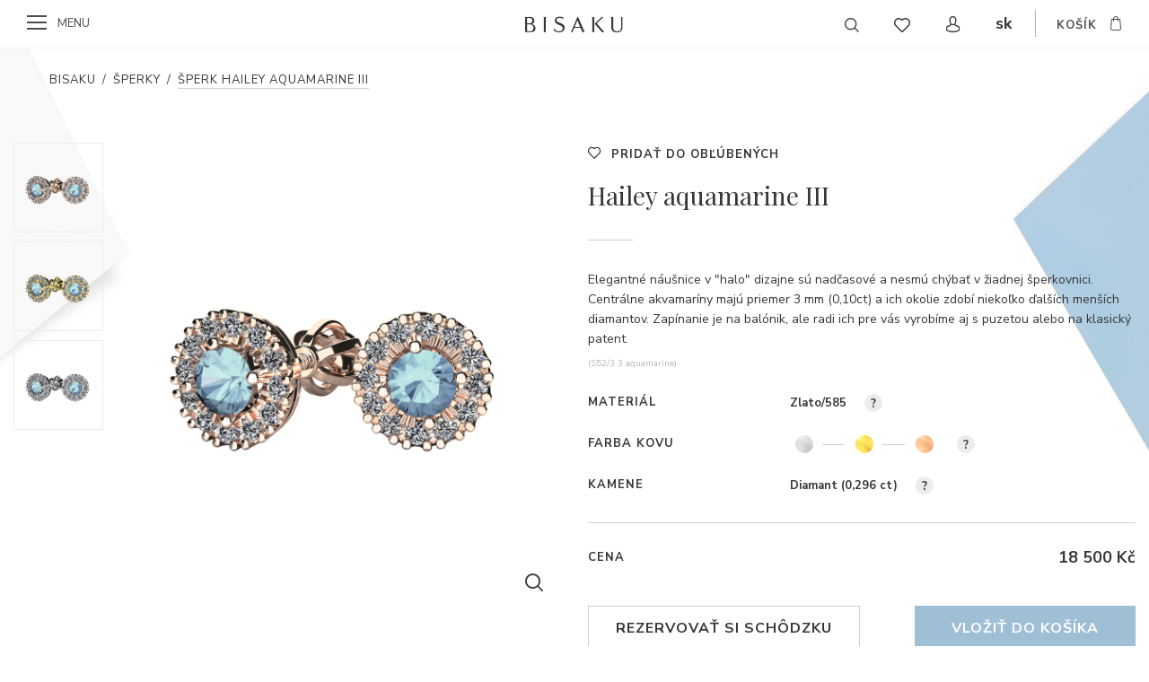

--- FILE ---
content_type: text/html; charset=utf-8
request_url: https://www.bisaku.sk/sperky-model-c-s52-3-3-aquamarine-hailey-aquamarine-iii
body_size: 22059
content:
<!DOCTYPE html>
<html  class='no-js' lang="sk">
<head id="head"><title>
	Šperk Hailey aquamarine III | BISAKU
</title><meta name="description" content="Elegantné náušnice v &quot;halo&quot; dizajne sú nadčasové a nesmú chýbať v žiadnej šperkovnici. Centrálne akvamaríny majú priemer 3 mm (0,10ct) a ich okolie zdobí niekoľko ďalších menších diamantov. Zapínanie je na balónik, ale radi ich pre vás vyrobíme aj s puzetou alebo na klasický patent." /> 
<meta charset="UTF-8" /> 
<meta name="viewport" content="width=device-width, initial-scale=1.0, minimum-scale=1.0, maximum-scale=1.0, user-scalable=no">
<meta name="google-site-verification" content="sQmHUc5seXM6r6lcNm6KH-UXofXuOYY41kaXWc1AQLo" />
<meta name="google-site-verification" content="rTg_ByY3RVFilyglwKJym6t6nJZN6I-50Qk7LZRBU4M" />
<meta name="google-site-verification" content="34-EzC6xj9LA0KkiEDUSgovROPcTBsLsxtvMY1MJHXc" />
<meta name="google-site-verification" content="9_A8x-Z1J8-04bn33vFtETzxBW-GIlv6pHO0gIUqxg4" />

<link rel="preconnect" href="https://fonts.googleapis.com" crossorigin="anonymous">
<link rel="dns-prefetch" href="https://fonts.googleapis.com">
<link rel="preload" href="/Bisaku/media/system/fonts/fonts/icomoon.woff2?l2chod" as="font" crossorigin="anonymous"> 
<link rel="preload" href="https://fonts.googleapis.com/css?family=Nunito+Sans:200,300,400,600i,700|Playfair+Display&amp;subset=latin-ext" as="font" crossorigin="anonymous">
<link href="https://fonts.googleapis.com/css?family=Nunito+Sans:200,300,400,600i,700|Playfair+Display&amp;subset=latin-ext" rel="stylesheet">


<script>
window.dataLayer = window.dataLayer || [];
</script> 
<link href="/Bisaku/media/system/img/favicon.ico" type="image/x-icon" rel="shortcut icon"/>
<link href="/Bisaku/media/system/img/favicon.ico" type="image/x-icon" rel="icon"/>
<script>app=function(){var n=[],t=function(n){for(var t=0;t<n.length;t++)n[t].call(this)};return{ready:function(t){n.push(t)},fireReady:function(){t(n)}}}();document.getElementsByTagName("html")[0].setAttribute("class",document.getElementsByTagName("html")[0].getAttribute("class").replace("no-js","js"));var webp=new Image;webp.onerror=function(){document.getElementsByTagName("html")[0].classList.add("no-webp")};webp.onload=function(){document.getElementsByTagName("html")[0].classList.add("webp")};webp.src="[data-uri]"</script><link rel="alternate" href="https://www.bisaku.cz/sperk-model-c-s52-3-3-aquamarine-hailey-aquamarine-iii" hreflang="cs"/><link rel="alternate" href="https://www.bisaku.com/jewel-model-no-s52-3-3-aquamarine-hailey-aquamarine-iii" hreflang="en"/><link rel="alternate" href="https://www.bisaku.at/juwel-modell-nr-s52-3-3-aquamarine-hailey-aquamarine-iii" hreflang="de"/><link rel="alternate" href="https://www.bisaku.sk/sperky-model-c-s52-3-3-aquamarine-hailey-aquamarine-iii" hreflang="sk"/><link href="/Bisaku/media/system/app/app.css?v=60FCFCCD908093E7FF8D89EA09016041" rel="stylesheet" type="text/css"/>
<meta property="og:title" content="Šperk Hailey aquamarine III">
<meta property="og:description" content="Elegantné náušnice v &quot;halo&quot; dizajne sú nadčasové a nesmú chýbať v žiadnej šperkovnici. Centrálne akvamaríny majú priemer 3 mm (0,10ct) a ich okolie zdobí niekoľko ďalších menších diamantov. Zapínanie je na balónik, ale radi ich pre vás vyrobíme aj s puzetou alebo na klasický patent.">
<meta property="og:image" content="https://www.bisaku.sk/Bisaku/media/content/product-images/2876/sk-sk/MainImage/Bisaku.jewel-HaileyAquamarineIII.png">
<meta property="og:url" content="https://www.bisaku.sk/sperky-model-c-s52-3-3-aquamarine-hailey-aquamarine-iii">
<meta property="og:type" content="article">
<link rel="canonical" href="https://www.bisaku.sk/sperky-model-c-s52-3-3-aquamarine-hailey-aquamarine-iii">
</head>
<body class="LTR Safari Chrome Safari131 Chrome131 SKSK ContentBody" >
    
    <form method="post" action="/sperky-model-c-s52-3-3-aquamarine-hailey-aquamarine-iii" onsubmit="javascript:return WebForm_OnSubmit();" id="form">
<div class="aspNetHidden">
<input type="hidden" name="__CMSCsrfToken" id="__CMSCsrfToken" value="028QP+5Edht1rBhwnugVev3QkzZjeMZRtjA1hUVcTHF/S0zX0/QqHej6V5YLmCE4E+ncG4V6gw52t+QqYukw91tK9UKEqIxXskgM8DtAhGU=" />
<input type="hidden" name="__EVENTTARGET" id="__EVENTTARGET" value="" />
<input type="hidden" name="__EVENTARGUMENT" id="__EVENTARGUMENT" value="" />

</div>

<script type="text/javascript">
//<![CDATA[
var theForm = document.forms['form'];
if (!theForm) {
    theForm = document.form;
}
function __doPostBack(eventTarget, eventArgument) {
    if (!theForm.onsubmit || (theForm.onsubmit() != false)) {
        theForm.__EVENTTARGET.value = eventTarget;
        theForm.__EVENTARGUMENT.value = eventArgument;
        theForm.submit();
    }
}
//]]>
</script>





<script type="text/javascript">
	//<![CDATA[

function UpdateLabel_p_lt_ctl21_LogonFormConfigurationModal(content, context) {
    var lbl = document.getElementById(context);
    if(lbl)
    {       
        lbl.innerHTML = content;
        lbl.className = "InfoLabel";
    }
}
//]]>
</script>
<script type="text/javascript">
	//<![CDATA[

function UpdateLabel_p_lt_ctl21_LogonFormFavouritesModal(content, context) {
    var lbl = document.getElementById(context);
    if(lbl)
    {       
        lbl.innerHTML = content;
        lbl.className = "InfoLabel";
    }
}
//]]>
</script><input type="hidden" name="lng" id="lng" value="sk-SK" />
<script type="text/javascript">
	//<![CDATA[

function PM_Postback(param) { if (window.top.HideScreenLockWarningAndSync) { window.top.HideScreenLockWarningAndSync(1080); } if(window.CMSContentManager) { CMSContentManager.allowSubmit = true; }; __doPostBack('m$am',param); }
function PM_Callback(param, callback, ctx) { if (window.top.HideScreenLockWarningAndSync) { window.top.HideScreenLockWarningAndSync(1080); }if (window.CMSContentManager) { CMSContentManager.storeContentChangedStatus(); };WebForm_DoCallback('m$am',param,callback,ctx,null,true); }
//]]>
</script>



<script type="text/javascript">
	//<![CDATA[

var CMS = CMS || {};
CMS.Application = {
  "isRTL": "false",
  "isDebuggingEnabled": false,
  "applicationUrl": "/",
  "imagesUrl": "/CMSPages/GetResource.ashx?image=%5bImages.zip%5d%2f",
  "isDialog": false
};

//]]>
</script>
<script type="text/javascript">
//<![CDATA[
function WebForm_OnSubmit() {
if (typeof(ValidatorOnSubmit) == "function" && ValidatorOnSubmit() == false) return false;
return true;
}
//]]>
</script>

<div class="aspNetHidden">

	<input type="hidden" name="__VIEWSTATEGENERATOR" id="__VIEWSTATEGENERATOR" value="A5343185" />
	<input type="hidden" name="__SCROLLPOSITIONX" id="__SCROLLPOSITIONX" value="0" />
	<input type="hidden" name="__SCROLLPOSITIONY" id="__SCROLLPOSITIONY" value="0" />
</div>
    
    <div id="ctxM">

</div>
    
<!-- Google Tag Manager (noscript) -->
	<noscript><iframe src="https://www.googletagmanager.com/ns.html?id=GTM-5FNB49N"
						  height="0" width="0" style="display:none;visibility:hidden"></iframe></noscript>
<!-- End Google Tag Manager (noscript) -->

<div id="cart" style="display:none"></div>
<!-- Header -->

<header>
  <!-- Side Menu -->
  <div class="sidebar">
    <div class="sidebar-inner">
      <div class="sidebar-inner-profile-and-language-container"></div>
      <a class="close-menu">zavrieť</a>
      <div class="sidebar-inner-menu">
        
	<ul id="menuElem">
		<li>
			<a href="/">&#218;vod</a>
		</li>
		<li class="start-open">
			<a href="/zasnubne-prstene">Prstene  Bisaku</a>
			<ul>
				<li>
					<a href="/zasnubne-prstene">Z&#225;snubn&#233; prstene</a>
				</li>
				<li>
					<a href="/snubne-prstene">Svadobn&#233; obr&#250;čky</a>
				</li>
				<li>
					<a href="/rytiny-do-snubnych-prstenov">Rytina zdarma</a>
				</li>
				<li>
					<a href="/prsteny-bisaku/upravy-a-servis">&#218;pravy a servis</a>
				</li>
				<li>
					<a href="/starostlivost-o-prstenie">Starostlivosť o prstene</a>
				</li>

			</ul>
		</li>
		<li class="Highlighted">
			<a href="/sperky-bisaku">Šperky Bisaku</a>
			<ul>
				<li>
					<a href="/sperky/sperky">Šperky Bisaku</a>
				</li>
				<li class="Highlighted">
					<a href="/sperky/nausnice">N&#225;ušnice</a>
				</li>
				<li>
					<a href="/sperky/nahrdelniky">N&#225;hrdeln&#237;ky</a>
				</li>
				<li>
					<a href="/sperky/prsteny">Prstene</a>
				</li>
				<li>
					<a href="/sperky/naramky">N&#225;ramky</a>
				</li>
				<li>
					<a href="/sperky/darkove-poukazy">Darčekov&#233; poukazy</a>
				</li>

			</ul>
		</li>
		<li>
			<a href="/dizajn-na-mieru">Šperky na mieru</a>
		</li>
		<li>
			<a href="/ako-vyberat/aku-velkost-zasnubneho-prstena-si-mam-zvolit">Najčastejšie ot&#225;zky</a>
		</li>
		<li>
			<a href="/inspiracie">Inšpir&#225;cie</a>
		</li>
		<li>
			<a href="/pribeh-prstena">Pr&#237;beh prsteňa</a>
		</li>
		<li>
			<a href="/o-nas">O n&#225;s</a>
		</li>
		<li>
			<a href="/kontakt">Kontakt</a>
		</li>

	</ul>



      </div>
      <div class="sidebar-inner-social">
        <ul class="social-list">
<li>
  <a href="https://www.facebook.com/bisaku/" class="social-link ic-facebook" target="_blank">Facebook</a>
</li>  <li>
  <a href="https://www.instagram.com/bisaku/" class="social-link ic-instagram" target="_blank">Instagram</a>
</li>  
</ul>
      </div> 
    </div>
  </div><!-- End of Side Menu -->
  <div class="pux-fluid-container">
    <div class="header">
      <div class="header-menu">
        <a class="open-menu">menu</a>
      </div>  
      <div class="header-logo">
        <a href="/" class="header-logo-link">
          <span class="header-logo-link-name">BISAKU</span>
        </a>
      </div>  
      <div class="header-right-wrapper">
        <div class="header-right">
          <div class="header-right-search">
  <a href="/vyhledavani" class="search-icon"></a>
</div>  
<div class="header-right-favs ">

  <a href="/Moje-Bisaku/Oblibene" class="favs-icon"></a>
</div>
<div class="header-right-profile">
  <a href="" class="profile-icon"></a>
  <div class="user">
    
    

<a id="p_lt_ctl05_Pux_SignOutButton_btnSignOutLink" class="signoutLink" href="javascript:__doPostBack(&#39;p$lt$ctl05$Pux_SignOutButton$btnSignOutLink&#39;,&#39;&#39;)">Sign In</a>
  </div>
</div> 
           <div class="header-right-language">
             

<span class="header-language-current sk-sk">sk</span>
            <div class="header-language-inner">
                <ul>
                    
            <li>
                <a class="header-language-link cs-cz" href="https://www.bisaku.cz/sperk-model-c-s52-3-3-aquamarine-hailey-aquamarine-iii">cz</a>
            </li>
        
            <li>
                <a class="header-language-link en-us" href="https://www.bisaku.com/jewel-model-no-s52-3-3-aquamarine-hailey-aquamarine-iii">en</a>
            </li>
        
            <li>
                <a class="header-language-link de-de" href="https://www.bisaku.at/juwel-modell-nr-s52-3-3-aquamarine-hailey-aquamarine-iii">de</a>
            </li>
        
            <li>
                <a class="header-language-link sk-sk active" href="https://www.bisaku.sk/sperky-model-c-s52-3-3-aquamarine-hailey-aquamarine-iii">sk</a>
            </li>
        
                </ul>
            </div>
        





        
    
        
    
        
    
        
    
           </div>  
           <div class="header-right-cart">
   <a href="/e-shop/checkout/cart" class="cart-icon ">košík</a>
 </div> 
         </div>  
       </div>
     </div>  
  </div>  
</header><!-- Header -->
<div class='nojs-menu' style='display:none'>
	<ul id="menuElem">
		<li>
			<a href="/">&#218;vod</a>
		</li>
		<li class="start-open">
			<a href="/zasnubne-prstene">Prstene  Bisaku</a>
			<ul>
				<li>
					<a href="/zasnubne-prstene">Z&#225;snubn&#233; prstene</a>
				</li>
				<li>
					<a href="/snubne-prstene">Svadobn&#233; obr&#250;čky</a>
				</li>
				<li>
					<a href="/rytiny-do-snubnych-prstenov">Rytina zdarma</a>
				</li>
				<li>
					<a href="/prsteny-bisaku/upravy-a-servis">&#218;pravy a servis</a>
				</li>
				<li>
					<a href="/starostlivost-o-prstenie">Starostlivosť o prstene</a>
				</li>

			</ul>
		</li>
		<li class="Highlighted">
			<a href="/sperky-bisaku">Šperky Bisaku</a>
			<ul>
				<li>
					<a href="/sperky/sperky">Šperky Bisaku</a>
				</li>
				<li class="Highlighted">
					<a href="/sperky/nausnice">N&#225;ušnice</a>
				</li>
				<li>
					<a href="/sperky/nahrdelniky">N&#225;hrdeln&#237;ky</a>
				</li>
				<li>
					<a href="/sperky/prsteny">Prstene</a>
				</li>
				<li>
					<a href="/sperky/naramky">N&#225;ramky</a>
				</li>
				<li>
					<a href="/sperky/darkove-poukazy">Darčekov&#233; poukazy</a>
				</li>

			</ul>
		</li>
		<li>
			<a href="/dizajn-na-mieru">Šperky na mieru</a>
		</li>
		<li>
			<a href="/ako-vyberat/aku-velkost-zasnubneho-prstena-si-mam-zvolit">Najčastejšie ot&#225;zky</a>
		</li>
		<li>
			<a href="/inspiracie">Inšpir&#225;cie</a>
		</li>
		<li>
			<a href="/pribeh-prstena">Pr&#237;beh prsteňa</a>
		</li>
		<li>
			<a href="/o-nas">O n&#225;s</a>
		</li>
		<li>
			<a href="/kontakt">Kontakt</a>
		</li>

	</ul>


</div>

<!-- Page Content -->
<main class=''>
  

<div class="after-header scrolled-helper"></div>
<div class="top-bgr-image detail detail-jewel" style="background:url('/Bisaku/media/system/img/bg-detail3.jpg')"></div>

<div class="full-width">
  <div class="pux-container detail-jewel">
    <div class="breadcrumbs" style="margin:0">
      <a href="/">Bisaku</a>
      <span class="separator">/</span>
      <a href="/sperky">Šperky</a>
      <span class="separator">/</span>
      <span class="current">Šperk Hailey aquamarine III</span>
    </div>
  </div>
</div>

<!-- Products Nav -->
<div class="full-width">
  <div class="pux-container">
    <div class="page-arrow-nav">
      
    </div>
  </div>
</div><!-- End of Products Nav -->



<!-- Configuration Wrapper -->
<div id="configurations" class="full-width product-detail detail-jewel">
  <div class="pux-container">
    <div class="row">
      <div class="col-12 col-lg-6">
        <!-- Gallery -->
         

<div class="detail-gallery">
    <div class="gallery-main">
        <a id="p_lt_ctl09_pageplaceholder_p_lt_ctl02_RepeaterProductDetail_repItems_ctl00_ctl00_ProductImage_hlImgMain" class="fancy" data-fancybox="gallery" href="/Bisaku/media/content/product-images/2876/sk-sk/MainImage/Bisaku.jewel-HaileyAquamarineIII.png"><img id="p_lt_ctl09_pageplaceholder_p_lt_ctl02_RepeaterProductDetail_repItems_ctl00_ctl00_ProductImage_imgMain" src="/Bisaku/media/content/product-images/2876/sk-sk/MainImage/Bisaku.jewel-HaileyAquamarineIII.png" alt="Bisaku.jewel.alt HaileyAquamarineIII" /></a>
    </div>
    <div class="gallery-thumbs">
        
                

                <div class='thumb thumb-first'>
                    <img id="p_lt_ctl09_pageplaceholder_p_lt_ctl02_RepeaterProductDetail_repItems_ctl00_ctl00_ProductImage_rptProductImage_ctl00_imgThumb" data-src="/Bisaku/media/content/product-images/2876/sk-sk/MainImage/Bisaku.jewel-HaileyAquamarineIII.png" src="/Bisaku/media/content/product-images/2876/sk-sk/MainImage/Bisaku.jewel-HaileyAquamarineIII.png" />
                </div>

                
                
            
                

                <div class='thumb'>
                    <img id="p_lt_ctl09_pageplaceholder_p_lt_ctl02_RepeaterProductDetail_repItems_ctl00_ctl00_ProductImage_rptProductImage_ctl01_imgThumb" data-src="/Bisaku/media/content/product-images/2876/sk-sk/ExtraPhotos//Bisaku.jewel-HaileyAquamarineIII-1.png" src="/Bisaku/media/content/product-images/2876/sk-sk/ExtraPhotos//Bisaku.jewel-HaileyAquamarineIII-1.png" />
                </div>

                
                
            
                

                <div class='thumb'>
                    <img id="p_lt_ctl09_pageplaceholder_p_lt_ctl02_RepeaterProductDetail_repItems_ctl00_ctl00_ProductImage_rptProductImage_ctl02_imgThumb" data-src="/Bisaku/media/content/product-images/2876/sk-sk/ExtraPhotos//Bisaku.jewel-HaileyAquamarineIII.png" src="/Bisaku/media/content/product-images/2876/sk-sk/ExtraPhotos//Bisaku.jewel-HaileyAquamarineIII.png" />
                </div>

                
                
            
    </div>
</div>

        <!-- End of Gallery -->
      </div>
      <div class="col-12 col-lg-6" data-price-label='Cena'>
        <a id="p_lt_ctl09_pageplaceholder_p_lt_ctl02_RepeaterProductDetail_repItems_ctl00_ctl00_ctl01_hlFavouriteAjax" class="id-Favourite-Ajax favourite-link fav-icon" data-jsEvent="bisaku.configurator.favouritesHandler" data-linkCssClass="favourite-link fav-icon" data-objectClassName="Bisaku.Product" data-objectID="45860" data-isFavouriteResourceString="Odstrániť z obľúbených" data-isNotFavouriteResourceString="Pridať do obľúbených">Pridať do obľúbených</a>
        <div class="top-text">
          <h1>Hailey aquamarine III
          </h1>
          
          <div class="description">
            Elegantné náušnice v "halo" dizajne sú nadčasové a nesmú chýbať v žiadnej šperkovnici. Centrálne akvamaríny majú priemer 3 mm (0,10ct) a ich okolie zdobí niekoľko ďalších menších diamantov. Zapínanie je na balónik, ale radi ich pre vás vyrobíme aj s puzetou alebo na klasický patent.
            <span class="product-code">(S52/3 3 aquamarine)</span>
          </div>
        </div>
        
        <div id="p_lt_ctl09_pageplaceholder_p_lt_ctl02_RepeaterProductDetail_repItems_ctl00_ctl00_JewelDetails_pnlVariantWrap" class="configuration configuration-jewel">
	
        <div class="variant-content">
            <!-- Config Item -->
            <div id="p_lt_ctl09_pageplaceholder_p_lt_ctl02_RepeaterProductDetail_repItems_ctl00_ctl00_JewelDetails_pnlMaterial" class="variant-material">
		

                <div class="variant-name">Materiál</div>
                <div class="variant-inputs">
                    
                            <span class="variant-inputs-material input-parent" data-json-name="Material">
                                <span id="p_lt_ctl09_pageplaceholder_p_lt_ctl02_RepeaterProductDetail_repItems_ctl00_ctl00_JewelDetails_rptMaterial_ctl00_lblMaterial">Zlato/585</span>
                            </span>
                        
                    <div id="p_lt_ctl09_pageplaceholder_p_lt_ctl02_RepeaterProductDetail_repItems_ctl00_ctl00_JewelDetails_pnlTooltipMaterial" class="bisaku-tooltip" data-toggle="tooltip" data-placement="bottom" title="Zlato je klasika, ktorú si môžete vybrať v troch rôznych farbách. Používame vlastné zliatiny 14-karátového zlata (AU/585). Ak si chcete vybrať niečo výnimočné, zvoľte si platinu (PT/950). Ide o najušľachtilejší kov na svete, ktorý sa vyznačuje vysokou rýdzosťou a stálofarebnosťou.">
			?
		</div>
                </div>
            
	</div>
            <!-- End of Cofing Item -->
            <!-- Config Item -->
            <div id="p_lt_ctl09_pageplaceholder_p_lt_ctl02_RepeaterProductDetail_repItems_ctl00_ctl00_JewelDetails_pnlColor" class="variant-color">
		
                <div class="variant-name">Farba kovu</div>
                <div class="variant-inputs">
                    
                            <span class="input-parent" data-json-name="Color">
                                <input id="p_lt_ctl09_pageplaceholder_p_lt_ctl02_RepeaterProductDetail_repItems_ctl00_ctl00_JewelDetails_rptColors_ctl00_rbtColors" type="radio" name="groupColors-2876" value="p$lt$ctl09$pageplaceholder$p$lt$ctl02$RepeaterProductDetail$repItems$ctl00$ctl00$JewelDetails$rptColors$ctl00$rbtColors_white" disabled="disabled" />
                                <label for="p_lt_ctl09_pageplaceholder_p_lt_ctl02_RepeaterProductDetail_repItems_ctl00_ctl00_JewelDetails_rptColors_ctl00_rbtColors" id="p_lt_ctl09_pageplaceholder_p_lt_ctl02_RepeaterProductDetail_repItems_ctl00_ctl00_JewelDetails_rptColors_ctl00_lblColors" class="color-white">white</label>
                            </span>
                        
                            <span class="input-parent" data-json-name="Color">
                                <input id="p_lt_ctl09_pageplaceholder_p_lt_ctl02_RepeaterProductDetail_repItems_ctl00_ctl00_JewelDetails_rptColors_ctl01_rbtColors" type="radio" name="groupColors-2876" value="p$lt$ctl09$pageplaceholder$p$lt$ctl02$RepeaterProductDetail$repItems$ctl00$ctl00$JewelDetails$rptColors$ctl01$rbtColors_yellow" disabled="disabled" />
                                <label for="p_lt_ctl09_pageplaceholder_p_lt_ctl02_RepeaterProductDetail_repItems_ctl00_ctl00_JewelDetails_rptColors_ctl01_rbtColors" id="p_lt_ctl09_pageplaceholder_p_lt_ctl02_RepeaterProductDetail_repItems_ctl00_ctl00_JewelDetails_rptColors_ctl01_lblColors" class="color-yellow">yellow</label>
                            </span>
                        
                            <span class="input-parent" data-json-name="Color">
                                <input id="p_lt_ctl09_pageplaceholder_p_lt_ctl02_RepeaterProductDetail_repItems_ctl00_ctl00_JewelDetails_rptColors_ctl02_rbtColors" type="radio" name="groupColors-2876" value="p$lt$ctl09$pageplaceholder$p$lt$ctl02$RepeaterProductDetail$repItems$ctl00$ctl00$JewelDetails$rptColors$ctl02$rbtColors_red" disabled="disabled" />
                                <label for="p_lt_ctl09_pageplaceholder_p_lt_ctl02_RepeaterProductDetail_repItems_ctl00_ctl00_JewelDetails_rptColors_ctl02_rbtColors" id="p_lt_ctl09_pageplaceholder_p_lt_ctl02_RepeaterProductDetail_repItems_ctl00_ctl00_JewelDetails_rptColors_ctl02_lblColors" class="color-red">red</label>
                            </span>
                        
                    <div id="p_lt_ctl09_pageplaceholder_p_lt_ctl02_RepeaterProductDetail_repItems_ctl00_ctl00_JewelDetails_pnlTooltipColors" class="bisaku-tooltip" data-toggle="tooltip" data-placement="bottom" title="Biele zlato je najobľúbenejšou voľbou, žlté si vyberte vtedy, keď ste si istí, že ho partnerka v rámci šperkov preferuje, a ružové zlato je v poslednom čase čoraz viac obľúbené. Platina má striebristobielu farbu s jemným nádychom dosiva.">
			?
		</div>
                </div>
            
	</div>
            <!-- End of Cofing Item -->
            <!-- Config Item -->
            <div id="p_lt_ctl09_pageplaceholder_p_lt_ctl02_RepeaterProductDetail_repItems_ctl00_ctl00_JewelDetails_pnlStoneTypes" class="variant-stones">
		
                <div class="variant-name">Kamene</div>
                <div class="variant-inputs">
                    
                            <span class="input-parent" data-json-name="StoneType">
                                <span id="p_lt_ctl09_pageplaceholder_p_lt_ctl02_RepeaterProductDetail_repItems_ctl00_ctl00_JewelDetails_rptStoneTypes_ctl00_lblStoneTypes">Diamant (0,296 <span class="stone-unit">ct</span>)</span>
                            </span>
                        
                    <div id="p_lt_ctl09_pageplaceholder_p_lt_ctl02_RepeaterProductDetail_repItems_ctl00_ctl00_JewelDetails_pnlTooltipStones" class="bisaku-tooltip" data-toggle="tooltip" data-placement="bottom" title="Do našich šperkov vsádzame prírodné kamene. Najčastejšou voľbou sú prírodné diamanty s briliantovým brusom. Ku každému diamantovému šperku dostanete 4C alebo medzinárodný certifikát GIA, IGI a i. Máte špeciálne želanie, čo sa týka farby a druhu kameňa? Neváhajte a povedzte nám o ňom, pretože všetky šperky vyrábame na zákazku.">
			?
		</div>
                </div>
            
	</div>
            <!-- End of Cofing Item -->
            <!-- Config Item -->
            
            <!-- End of Cofing Item -->
        </div>

        <input name="p$lt$ctl09$pageplaceholder$p$lt$ctl02$RepeaterProductDetail$repItems$ctl00$ctl00$JewelDetails$txtJewelConfiguration" type="text" value="{&quot;Configurations&quot;:[{&quot;SkuId&quot;:14621,&quot;ErpId&quot;:2876,&quot;ModelName&quot;:&quot;S52/3 3 aquamarine&quot;,&quot;ModelID&quot;:null,&quot;Material&quot;:&quot;AU/585&quot;,&quot;Color&quot;:&quot;white&quot;,&quot;StoneType&quot;:&quot;Briliant&quot;,&quot;StonesSize&quot;:&quot;0,296&quot;,&quot;RingSize&quot;:&quot;0&quot;,&quot;RingWidth&quot;:0.0,&quot;Price&quot;:0.0,&quot;FormattedPrice&quot;:null,&quot;ImagePath&quot;:&quot;~/Bisaku/media/content/product-images/2876/cs-cz/ImagePath/Bisaku.jewel-HaileyAquamarineIII.png&quot;,&quot;EngravingText&quot;:null,&quot;EngravingFont&quot;:null,&quot;EngravingSymbol&quot;:null}]}" id="p_lt_ctl09_pageplaceholder_p_lt_ctl02_RepeaterProductDetail_repItems_ctl00_ctl00_JewelDetails_txtJewelConfiguration" class="configuration-json-hidden" />
        <!-- Stock Availability -->
        
        <!-- Stock Availability -->
        

        <div class="add-to-cart-wrapper">
            <div class="price-label">
                cena spolu
            </div>
            <div class="price-total">
                18&#160;500 Kč
            </div>
            <div class="add-to-cart-button-wrapper">
                <div id="p_lt_ctl09_pageplaceholder_p_lt_ctl02_RepeaterProductDetail_repItems_ctl00_ctl00_JewelDetails_addToCartButton" class="add-to-cart-button" data-skuid="14621">
		
                
	</div>
                <div>
                    <textarea class="configuration-json-hidden"></textarea>
                </div>
            </div>
        </div>
    
</div>

        <!-- Configuration Links -->
        <div class="configuration-links">
          <a href="#" data-toggle="modal" data-target="#sperk-query-modal">Máte otázku k produktu?</a>     
          <a id="p_lt_ctl09_pageplaceholder_p_lt_ctl02_RepeaterProductDetail_repItems_ctl00_ctl00_ctl03_hlFavouriteAjax" class="id-Favourite-Ajax fav-icon" data-jsEvent="" data-linkCssClass="fav-icon" data-objectClassName="Bisaku.Product" data-objectID="45860" data-isFavouriteResourceString="Odstrániť z obľúbených" data-isNotFavouriteResourceString="Pridať do obľúbených">Pridať do obľúbených</a>
          <!--<a href="#" class="ask-friends" data-toggle="modal" data-target="#ask-friends-modal">Poraďte sa s priateľmi</a>-->
        </div><!-- End of Configuration Links -->
      </div>
    </div>
  </div>
</div><!-- End of Configuration Wrapper -->



<div class="vertical-line"></div>

<!-- Icons -->
<div class="full-width ">
  <div class="pux-container center-content">
    
    <div class="icons icons margin-bottom-minus-20">
      


  <a href="/ako-vyberat/ako-rychlo-mi-dodate-sperk" class="icon icon-new-1">
  <strong>Ako rýchlo mi šperk dodáte?</strong>
  <span>
    
  </span>
</a>



  <a href="/ako-vyberat/aky-servis-mi-ku-kupenemu-prstenu-poskytnete" class="icon icon-new-4">
  <strong>Originálna škatuľka BISAKU a balenie</strong>
  <span>
    
  </span>
</a>



  <a href="/ako-vyberat/aky-material-svadobnych-obrucok-si-zvolit" class="icon icon17">
  <strong>Rozdiely v materiáloch</strong>
  <span>
    
  </span>
</a>



  <a href="/kontakt" class="icon icon13">
  <strong>Poradíme vám s výberom</strong>
  <span>
    
  </span>
</a>

    </div>
  </div>
</div><!-- End of Icons -->


<div class="full-width">
  <div class="pux-container text-center pt-40">
    <a href="/sperky" class="btn btn-primary">naspäť na šperky</a>
    <div class="vertical-padding-40">
      <div class="vertical-line"></div>
    </div>
  </div>
</div>



<!-- Contact Block Link -->
<div class="full-width">
  <div class="pux-container">
    <div class="contact-block">
      <div class="contact-block-image">
        <img src="/Bisaku/media/system/img/contact1.jpg" alt="Kontaktovat">
      </div>
      <div class="contact-block-text">
        <div class="contact-block-text-content">
          <h2>Keď servis,<br />
tak na celý život</h2>
Na každý šperk BISAKU môžete využiť náš zlatnícky servis. Jednotlivé úkony sú spoplatnené podľa cenníka. Potrebujete si dať šperk len vyčistiť, aby sa znovu rozžiaril? Zastavte sa a my vám ho&nbsp;vyčistíme ultrazvukom.<br />
<br />
<a class="btn btn-primary" href="/kontakt">Vyberte si pobočku</a>




        </div>
      </div>
    </div>
  </div>
</div><!-- Contact Block Link -->

<!-- Catalogue -->
<div class="full-width full-width-pink vertical-margin-100">
  <div class="pux-container vertical-padding-40">
    <div class="catalogue">
      <div class="catalogue-heading">
        <h2>Pošleme vám zdarma katalóg</h2>
<span>Zadajte svoj e-mail a už o pár dní môžete listovať<br />
<strong>40 tlačenými stranami</strong> nového katalógu BISAKU.</span>




      </div>
      <div class="catalogue-input">
      <div id="p_lt_ctl09_pageplaceholder_p_lt_ctl05_pageplaceholderCatalogue_p_lt_ctl01_On_lineForm_viewBiz">
	<div id="p_lt_ctl09_pageplaceholder_p_lt_ctl05_pageplaceholderCatalogue_p_lt_ctl01_On_lineForm_viewBiz_pM_pMP">

	</div><div id="p_lt_ctl09_pageplaceholder_p_lt_ctl05_pageplaceholderCatalogue_p_lt_ctl01_On_lineForm_viewBiz_pnlForm" class="FormPanel" onkeypress="javascript:return WebForm_FireDefaultButton(event, &#39;p_lt_ctl09_pageplaceholder_p_lt_ctl05_pageplaceholderCatalogue_p_lt_ctl01_On_lineForm_viewBiz_btnOK&#39;)">
		<div class="catalogue-request-wrapper"><button class="popup-trigger" data-target="#request-catalog-modal" data-toggle="modal" type="button">Chcem katalóg zadarmo</button>

<div class="modal fade" id="request-catalog-modal" role="dialog" tabindex="-1">
<div class="modal-dialog" role="document">
<div class="modal-content">
<div class="modal-header">
<h5 class="modal-title">Žiadosť o katalóg zadarmo</h5>

<div aria-label="Close" class="close" data-dismiss="modal"><span>Zavrieť</span></div>
</div>

<div class="modal-body">
<p>&nbsp;</p>

<div class="catalogue-input">
<div class="mail"><label id="p_lt_ctl09_pageplaceholder_p_lt_ctl05_pageplaceholderCatalogue_p_lt_ctl01_On_lineForm_viewBiz_CatalogEmail_lb" class="EditingFormLabel" for="p_lt_ctl09_pageplaceholder_p_lt_ctl05_pageplaceholderCatalogue_p_lt_ctl01_On_lineForm_viewBiz_CatalogEmail_txtEmailInput">E-mail</label><div id="p_lt_ctl09_pageplaceholder_p_lt_ctl05_pageplaceholderCatalogue_p_lt_ctl01_On_lineForm_viewBiz_ncpcatalogemail" class="EditingFormControlNestedControl editing-form-control-nested-control">
			<input name="p$lt$ctl09$pageplaceholder$p$lt$ctl05$pageplaceholderCatalogue$p$lt$ctl01$On_lineForm$viewBiz$CatalogEmail$txtEmailInput" type="text" maxlength="254" id="p_lt_ctl09_pageplaceholder_p_lt_ctl05_pageplaceholderCatalogue_p_lt_ctl01_On_lineForm_viewBiz_CatalogEmail_txtEmailInput" class="form-control" />
<span id="p_lt_ctl09_pageplaceholder_p_lt_ctl05_pageplaceholderCatalogue_p_lt_ctl01_On_lineForm_viewBiz_CatalogEmail_revEmailValid" class="form-control-error" style="display:none;"></span>
		</div></div>
<div id="p_lt_ctl09_pageplaceholder_p_lt_ctl05_pageplaceholderCatalogue_p_lt_ctl01_On_lineForm_viewBiz_ncpcatalogrecaptcha" class="EditingFormControlNestedControl editing-form-control-nested-control">
			<div class="g-invisible-recaptcha"></div><script> 
var pux = window.pux || {}; 
pux.recaptcha = pux.recaptcha || new Set(); 
function initRecaptcha() { 
   if(typeof(grecaptcha) != 'undefined' && grecaptcha.render) { 
       var recaptchaContainers = document.querySelectorAll('.FormPanel') 
       Array.prototype.forEach.call(recaptchaContainers, function(container) { 
          var recaptchaNode = container.querySelector('.g-invisible-recaptcha'); 
          if(recaptchaNode && !pux.recaptcha.has(recaptchaNode)) { 
            var submit = container.querySelector('input[type=submit]'); 
            var submited = false; 
            var responseCallback = function(response) { 
                submited = true; 
                var input = container.querySelector('textarea.g-recaptcha-response');  
                input.value = response; 
                submit.click(); 
            }.bind(this); 
            var response = grecaptcha.render(recaptchaNode, { 
              size: 'invisible', 
              sitekey: '6Lfka7MiAAAAAAxc2MfxN4-8T3e5XlP_JheNTv1-', 
              callback: responseCallback 
             }); 
             submit.addEventListener('click', function(e) { 
                if (!submited) { 
                  e.preventDefault(); 
                  grecaptcha.execute(response); 
                } 
             }) 
             pux.recaptcha.add(recaptchaNode); 
          } 
       }) 
    } 
} 
initRecaptcha()</script> 
<script> 
var pux = window.pux || {}; 
pux.recaptcha = pux.recaptcha || new Set(); 
function initRecaptcha() { 
   if(typeof(grecaptcha) != 'undefined' && grecaptcha.render) { 
       var recaptchaContainers = document.querySelectorAll('.FormPanel') 
       Array.prototype.forEach.call(recaptchaContainers, function(container) { 
          var recaptchaNode = container.querySelector('.g-invisible-recaptcha'); 
          if(recaptchaNode && !pux.recaptcha.has(recaptchaNode)) { 
            var submit = container.querySelector('input[type=submit]'); 
            var submited = false; 
            var responseCallback = function(response) { 
                submited = true; 
                var input = container.querySelector('textarea.g-recaptcha-response');  
                input.value = response; 
                submit.click(); 
            }.bind(this); 
            var response = grecaptcha.render(recaptchaNode, { 
              size: 'invisible', 
              sitekey: '6Lfka7MiAAAAAAxc2MfxN4-8T3e5XlP_JheNTv1-', 
              callback: responseCallback 
             }); 
             submit.addEventListener('click', function(e) { 
                if (!submited) { 
                  e.preventDefault(); 
                  grecaptcha.execute(response); 
                } 
             }) 
             pux.recaptcha.add(recaptchaNode); 
          } 
       }) 
    } 
} 
initRecaptcha()</script> 
<script> 
var pux = window.pux || {}; 
pux.recaptcha = pux.recaptcha || new Set(); 
function initRecaptcha() { 
   if(typeof(grecaptcha) != 'undefined' && grecaptcha.render) { 
       var recaptchaContainers = document.querySelectorAll('.FormPanel') 
       Array.prototype.forEach.call(recaptchaContainers, function(container) { 
          var recaptchaNode = container.querySelector('.g-invisible-recaptcha'); 
          if(recaptchaNode && !pux.recaptcha.has(recaptchaNode)) { 
            var submit = container.querySelector('input[type=submit]'); 
            var submited = false; 
            var responseCallback = function(response) { 
                submited = true; 
                var input = container.querySelector('textarea.g-recaptcha-response');  
                input.value = response; 
                submit.click(); 
            }.bind(this); 
            var response = grecaptcha.render(recaptchaNode, { 
              size: 'invisible', 
              sitekey: '6Lfka7MiAAAAAAxc2MfxN4-8T3e5XlP_JheNTv1-', 
              callback: responseCallback 
             }); 
             submit.addEventListener('click', function(e) { 
                if (!submited) { 
                  e.preventDefault(); 
                  grecaptcha.execute(response); 
                } 
             }) 
             pux.recaptcha.add(recaptchaNode); 
          } 
       }) 
    } 
} 
initRecaptcha()</script> 
<span id="p_lt_ctl09_pageplaceholder_p_lt_ctl05_pageplaceholderCatalogue_p_lt_ctl01_On_lineForm_viewBiz_CatalogRecaptcha_captcha"></span>
		</div>

<div class="submit"><input type="submit" name="p$lt$ctl09$pageplaceholder$p$lt$ctl05$pageplaceholderCatalogue$p$lt$ctl01$On_lineForm$viewBiz$btnOK" value="Chcem zdarma katalóg" id="p_lt_ctl09_pageplaceholder_p_lt_ctl05_pageplaceholderCatalogue_p_lt_ctl01_On_lineForm_viewBiz_btnOK" class="FormButton btn btn-primary" /></div>
</div>

<div class="recaptcha-notice">Odoslaním formulára beriete na vedomie naše <a href="https://www.bisaku.sk/privacy-policy-gdpr" target="_blank">Zásady ochrany osobných údajov.</a>

<hr />

Tento formulár je chránený službou Google reCaptcha<br />
<a href="https://policies.google.com/privacy" target="_blank">Zásady ochrany osobných údajov</a> | <a href="https://policies.google.com/terms" target="_blank">Zmluvné podmienky</a></div>
</div>
</div>
</div>
</div>
</div>

<style>
.g-invisible-recaptcha {
display: none !important;
}
</style>

	</div>
</div>
      </div>
    </div>
  </div>
</div><!-- End of Catalogue -->

<!-- Stores -->
<div class="full-width">
  <div class="pux-container">
    <div class="stores">
      
<!-- Store -->
<!-- Store -->

  <div class="store-wrap">
    <a href="/predajna-praha" class="store">
      <div class="store-img">
        <div class="img" data-lazy-type="div" data-img="/Bisaku/media/static-media/855a4ff4-eb7f-4fee-a29b-e98682ae19d0@w400.jpg" data-webp="/Bisaku/media/static-media/855a4ff4-eb7f-4fee-a29b-e98682ae19d0@w400.webp"></div>
      </div>
      <div class="store-name">Predajňa Praha</div>
      <div class="store-street" data-aos="fade-up" data-aos-delay='200' data-aos-duration="1500">Štupartská 9</div>
    </a>
  </div>
<!-- Store -->

  <div class="store-wrap">
    <a href="/predajna-brno" class="store">
      <div class="store-img">
        <div class="img" data-lazy-type="div" data-img="/Bisaku/media/static-media/1d7d0039-424e-40ee-96e3-086974f9d33a@w400.jpg" data-webp="/Bisaku/media/static-media/1d7d0039-424e-40ee-96e3-086974f9d33a@w400.webp"></div>
      </div>
      <div class="store-name">Brno</div>
      <div class="store-street" data-aos="fade-up" data-aos-delay='400' data-aos-duration="1500">Jánská 12</div>
    </a>
  </div>
<!-- Store -->

  <div class="store-wrap">
    <a href="/kontakt/bisaku-shop-wien" class="store">
      <div class="store-img">
        <div class="img" data-lazy-type="div" data-img="/Bisaku/media/static-media/c6e6a818-af50-45c1-b33c-76d771b12fc0@w400.jpg" data-webp="/Bisaku/media/static-media/c6e6a818-af50-45c1-b33c-76d771b12fc0@w400.webp"></div>
      </div>
      <div class="store-name">Shop Wien</div>
      <div class="store-street" data-aos="fade-up" data-aos-delay='600' data-aos-duration="1500">Strauchgasse 2</div>
    </a>
  </div>
<!-- Store -->

  <div class="store-wrap">
    <a href="/predajna-ostrava" class="store">
      <div class="store-img">
        <div class="img" data-lazy-type="div" data-img="/Bisaku/media/static-media/9d515bb5-c689-462a-a983-711d014c8278@w400.jpg" data-webp="/Bisaku/media/static-media/9d515bb5-c689-462a-a983-711d014c8278@w400.webp"></div>
      </div>
      <div class="store-name">Predajňa Ostrava</div>
      <div class="store-street" data-aos="fade-up" data-aos-delay='800' data-aos-duration="1500">Na Hradbách 3</div>
    </a>
  </div>
<!-- Store -->

  <div class="store-wrap">
    <a href="/butik-bratislava" class="store">
      <div class="store-img">
        <div class="img" data-lazy-type="div" data-img="/Bisaku/media/static-media/bc795d03-3a90-46da-9900-4061f5f8e689@w400.jpg" data-webp="/Bisaku/media/static-media/bc795d03-3a90-46da-9900-4061f5f8e689@w400.webp"></div>
      </div>
      <div class="store-name">Predajňa Bratislava</div>
      <div class="store-street" data-aos="fade-up" data-aos-delay='1000' data-aos-duration="1500">Námestie SNP 19</div>
    </a>
  </div>
<!-- Store -->
<!-- Store -->
<!-- Store -->


    </div>
  </div>
</div><!-- End of Stores --><!-- Store Modal -->
<div id="store-modal" class="modal fade modal-reservanto" tabindex="-1" role="dialog">
  <div class="modal-dialog" role="document">
    <div class="modal-content">
      <div class="modal-header">
        <h5 class="modal-title">Rezervácia schôdzky</h5>
        <div class="close" data-dismiss="modal" aria-label="Close">
          <span>Zavrieť</span>
        </div>
      </div>
      <div class="modal-body">
        <p>Vyberte si pobočku, kde by ste si chceli osobne pozrieť naše prstene.</p>
        <!-- inserted reservanto code -->
        <div id="reservanto-placeholder" style="width:100%;height:600px;" class="reservanto-iframe" data-id="15246" data-mode="sl"></div>
        <script type="text/javascript" src="https://booking.reservanto.cz/Script/reservanto-iframe.js"></script>
        <!-- end of inserted reservanto code -->
<p>Odoslaním formulára beriete na vedomie naše <a href="/privacy-policy-gdpr" target="_blank">zásady spracovania osobných údajov</a></p>
      </div>
    </div>
  </div>
</div>
<!-- End of Store Modal -->



</main><!-- End of Page Content -->

<!-- Footer -->
<footer>
  <div class="pux-container">
    <div class="row">
      <div class="col-lg-8">
        <div class="row">
          <div class="col-md-3">
            <h4 class="dd">PRSTENE BISAKU</h4>

<div class="links-wrapper">
<ul>
	<li><a href="/zasnubne-prstene">Zásnubné prstene</a></li>
	<li><a href="/snubne-prstene">Svadobné obrúčky</a></li>
	<li><a href="/sperky">Šperky Bisaku</a></li>
	<li><a href="/dizajn-na-mieru">Dizajn na mieru</a></li>
</ul>
</div>





          </div>
          <div class="col-md-3">
            <h4 class="dd">Bisaku</h4>

<div class="links-wrapper">
<ul>
	<li><a href="/o-nas">O nás</a></li>
	<li><a href="/pribeh-prstena">Príbeh prsteňa</a></li>
	<li><a href="/inspiracie">Inšpirácie</a></li>
	<li><a href="/ako-vyberat">Najčastejšie otázky</a></li>
	<li><a href="/privacy-policy">GDPR</a></li>
	<li><a href="/marketing-tools-statement">Marketing Tools Statement</a></li>
</ul>
</div>




            
          </div>
          <div class="col-md-3">
            <h4 class="dd">Služby</h4>

<div class="links-wrapper">
<ul>
	<li><a href="/starostlivost-o-prstenie">Starostlivosť o prstene</a></li>
	<li><a href="/prsteny-bisaku/upravy-a-servis">Úpravy a servis</a></li>
	<li><a href="/rytina-zdarma">Rytina na želanie</a></li>
	<li><a href="/sprievodca-nakupom">Sprievodca nákupom</a></li>
	<li><a href="/materialy-a-kamene">Materiály a kamene</a></li>
	<li><a href="/bisaku-diamonds">Bisaku diamonds</a></li>
</ul>
</div>





          </div>
          <div class="col-md-3">
            <h4 class="dd">Kontakt</h4>

<div class="links-wrapper">
<ul>
	<li><a href="/predajna-praha">Predajňa Praha</a></li>
	<li><a href="/snubni-prsteny-brno-1">Predajňa Brno</a></li>
	<li><a href="/predajna-ostrava">Predajňa Ostrava</a></li>
	<li><a href="/butik-bratislava">Butik Bratislava</a></li>
	<li><a href="/obchodne-podmienky">Obchodné podmienky</a></li>
	<li><a href="/kariera">Kariéra</a></li>
</ul>
</div>




            
          </div>
        </div>
      </div>
      <div class="col-lg-4 newsletter-col">
        <!--h4>newsletter</h4>
        <br /><br />
        <br />
        <br /-->
        <h4>máte otázku?</h4>
        Zavolajte a my vám poradíme
        <a href='tel:+421 903 711 511' class="phone">+421 903 711 511</span></a>
        <span class="phone-number-info">Po - Pia (10:00 - 18:00)</span>
      </div>
    </div>
    <div class="row">
      <div class="col-lg-8">
        <div class="payments">
          Podporujeme platby kartou:
          <div>
            <img src="/Bisaku/media/system/img/icon_payu.svg" width="55px" alt="payu">
            <img src="/Bisaku/media/system/img/icon_mastercard.svg" width="37px" alt="master card">
            <img src="/Bisaku/media/system/img/icon_maestro.svg" width="37px" alt="maestro">
            <img src="/Bisaku/media/system/img/icon_visa.svg" width="48px;" alt="visa">
          </div>
        </div>
      </div>
      <div class="col-lg-4">
        <div class="icons">
          <img src="/Bisaku/media/system/img/footer-ico1.png" alt="puncovni urad">
          <img src="/Bisaku/media/system/img/footer-ico3.png" alt="GIA">
          <img src="/Bisaku/media/system/img/footer-ico2.png" alt="international gemologial institute">
        </div>
      </div>
    </div>
  </div>
  <div class="copyright">
    <div class="pux-container">
      <div class="copyright-inner">
        <div class="copyright-inner-left">
          &copy; 2019 VENDOME s.r.o., All rights reserved<br />
&nbsp;&nbsp;




        </div>
        <div class="copyright-inner-right">
          <ul class="social-list">
            <li>
              <a href="https://www.facebook.com/bisaku/" class="social-link ic-facebook" target="_blank">Facebook</a>
            </li>
            <!--<li>
              <a href="" class="social-link ic-twitter" target="_blank">Twitter</a>
            </li>-->
            <li>
              <a href="https://www.instagram.com/bisaku/" class="social-link ic-instagram" target="_blank">Instagram</a>
            </li>
            <!--<li>
              <a href="" class="social-link ic-youtube" target="_blank">Youtube</a>
            </li>
            <li>
              <a href="" class="social-link ic-pinterest" target="_blank">Pinterest</a>
            </li>
            <li>
              <a href="" class="social-link ic-google" target="_blank">Google +</a>
            </li>-->
          </ul>
        </div>
      </div>
    </div>
  </div>
</footer><!-- End of Footer -->

<!-- Bootstrap 4 Breakpoint Detection Helper -->
<div class="hidden-xs-down is-sm"></div>
<div class="hidden-sm-down is-md"></div>
<div class="hidden-md-down is-lg"></div>
<div class="is-xl"></div>
<div class="is-xxl"></div>
<!-- End of Bootstrap 4 Breakpoint detection helper -->

<!-- Config NoAuth Modal -->
<div id="config-noauth-modal" class="modal fade" tabindex="-1" role="dialog">
  <div class="modal-dialog" role="document">
    <div class="modal-content">
      <div class="modal-header">
        <h5 class="modal-title">Prihláste sa</h5>
        <div class="close" data-dismiss="modal" aria-label="Close">
          <span>Zavrieť</span>
        </div>
      </div>
      <div class="modal-body">
        <p>Na uloženie konfigurácie je nutné <strong>prihlásenie</strong>. Ak ste u nás po prvýkrát, <strong>vytvorte si účet</strong>! Získate prehľad o novinkách a exkluzívnych ponukách.</p>
        <br /><br />
        <!-- Modal Login -->
        <div class="modal-auth-wrapper">
          <div class="left">
            <span class="big">Mám účet</span>
            <div class="auth-form-wrap login-form"><div id="p_lt_ctl21_LogonFormConfigurationModal_pnlBody" class="logon-page-background">
	
    
    
            <div id="p_lt_ctl21_LogonFormConfigurationModal_Login1_pnlLogin" class="logon-panel" onkeypress="javascript:return WebForm_FireDefaultButton(event, &#39;p_lt_ctl21_LogonFormConfigurationModal_Login1_LoginButton&#39;)">
		
                
                
                <div class="form-horizontal" role="form">

                    
                    

                    
                    
                        <div class="form-group">
                            <div class="editing-form-label-cell">
                                <label for="p_lt_ctl21_LogonFormConfigurationModal_Login1_UserName" id="p_lt_ctl21_LogonFormConfigurationModal_Login1_lblUserName" class="control-label">User name:</label>
                            </div>
                            <div class="editing-form-value-cell">
                                <input name="p$lt$ctl21$LogonFormConfigurationModal$Login1$UserName" type="text" maxlength="100" id="p_lt_ctl21_LogonFormConfigurationModal_Login1_UserName" class="form-control" /><span id="p_lt_ctl21_LogonFormConfigurationModal_Login1_rfvUserNameRequired" title="User name is required." class="form-control-error" style="display:none;">Please enter a user name</span>
                            </div>
                        </div>

                        <div class="form-group">
                            <div class="editing-form-label-cell">
                                <label for="p_lt_ctl21_LogonFormConfigurationModal_Login1_Password" id="p_lt_ctl21_LogonFormConfigurationModal_Login1_lblPassword" class="control-label">Password:</label>
                            </div>
                            <div class="editing-form-value-cell">
                                <input name="p$lt$ctl21$LogonFormConfigurationModal$Login1$Password" type="password" maxlength="110" id="p_lt_ctl21_LogonFormConfigurationModal_Login1_Password" class="form-control" />
                            </div>
                        </div>
                    

                    
                    
                    
                </div>

                <span class="logon-remember-me-checkbox checkbox"><input id="p_lt_ctl21_LogonFormConfigurationModal_Login1_chkRememberMe" type="checkbox" name="p$lt$ctl21$LogonFormConfigurationModal$Login1$chkRememberMe" /><label for="p_lt_ctl21_LogonFormConfigurationModal_Login1_chkRememberMe">Stay signed in on this computer</label></span>
                

                <input type="submit" name="p$lt$ctl21$LogonFormConfigurationModal$Login1$LoginButton" value="Sign in" onclick="javascript:WebForm_DoPostBackWithOptions(new WebForm_PostBackOptions(&quot;p$lt$ctl21$LogonFormConfigurationModal$Login1$LoginButton&quot;, &quot;&quot;, true, &quot;p_lt_ctl21_LogonFormConfigurationModal_Logon&quot;, &quot;&quot;, false, false))" id="p_lt_ctl21_LogonFormConfigurationModal_Login1_LoginButton" class="btn btn-default" />
            
	</div>
        


    
    <div id="p_lt_ctl21_LogonFormConfigurationModal_pnlUpdatePasswordRetrievalLink">
		
            <a id="p_lt_ctl21_LogonFormConfigurationModal_lnkPasswdRetrieval" class="logon-password-retrieval-link" href="javascript:WebForm_DoPostBackWithOptions(new WebForm_PostBackOptions(&quot;p$lt$ctl21$LogonFormConfigurationModal$lnkPasswdRetrieval&quot;, &quot;&quot;, true, &quot;&quot;, &quot;&quot;, false, true))">Forgotten password</a>
        
	</div>

    <div id="p_lt_ctl21_LogonFormConfigurationModal_pnlUpdatePasswordRetrieval">
		
            
        
	</div>


</div>
                <div class="login-placeholders">
                <span class="username">Email</span>
                <span class="password">Heslo</span>
                <span class="login">Prihlásiť</span>
                <span class="forgotten-pw">Zabudli ste heslo?</span>
                <span class="reset-pw">Resetovať heslo</span>
              </div>
            </div>
          </div>
          <div class="middle"><span>Alebo</span></div>
          <div class="right">
            <a href="/prihlasenie-a-registracia" class="btn btn-primary">Chcem si vytvoriť účet</a>
          </div>
        </div><!-- End of Modal Login -->
        <a href="#" class="btn btn-secondary" data-dismiss="modal">Pokračovať v nákupe</a>
        <div class="back-link-wrapper">
          <a href="/moje-prstene" class="forward-link" >Prejsť na konfigurácie</a>
        </div>
      </div>
    </div>
  </div>
</div><!-- End of Config NoAuth Modal --><!-- NoAuth Favourite Modal -->
<div id="noauth-favourite-modal" class="modal fade" tabindex="-1" role="dialog">
  <div class="modal-dialog" role="document">
    <div class="modal-content">
      <div class="modal-header">
        <h5 class="modal-title">Pridané do obľúbených</h5>
        <div class="close" data-dismiss="modal" aria-label="Close">
          <span>Zavrieť</span>
        </div>
      </div>
      <div class="modal-body">
        <p>Vybraný prsteň bol pridaný medzi obľúbené. Ak chcete mať istotu, že o výber neprídete, <strong>prihláste sa</strong>. Ak ste u nás po prvýkrát, <strong>vytvorte si účet</strong>! Získate prehľad o novinkách a exkluzívnych ponukách.</p>
        <!-- Modal Login -->
        <div class="modal-auth-wrapper">
          <div class="left">
            <span class="big">Mám účet</span>
            <div class="auth-form-wrap login-form">
              <div id="p_lt_ctl21_LogonFormFavouritesModal_pnlBody" class="logon-page-background">
	
    
    
            <div id="p_lt_ctl21_LogonFormFavouritesModal_Login1_pnlLogin" class="logon-panel" onkeypress="javascript:return WebForm_FireDefaultButton(event, &#39;p_lt_ctl21_LogonFormFavouritesModal_Login1_LoginButton&#39;)">
		
                
                
                <div class="form-horizontal" role="form">

                    
                    

                    
                    
                        <div class="form-group">
                            <div class="editing-form-label-cell">
                                <label for="p_lt_ctl21_LogonFormFavouritesModal_Login1_UserName" id="p_lt_ctl21_LogonFormFavouritesModal_Login1_lblUserName" class="control-label">User name:</label>
                            </div>
                            <div class="editing-form-value-cell">
                                <input name="p$lt$ctl21$LogonFormFavouritesModal$Login1$UserName" type="text" maxlength="100" id="p_lt_ctl21_LogonFormFavouritesModal_Login1_UserName" class="form-control" /><span id="p_lt_ctl21_LogonFormFavouritesModal_Login1_rfvUserNameRequired" title="User name is required." class="form-control-error" style="display:none;">Please enter a user name</span>
                            </div>
                        </div>

                        <div class="form-group">
                            <div class="editing-form-label-cell">
                                <label for="p_lt_ctl21_LogonFormFavouritesModal_Login1_Password" id="p_lt_ctl21_LogonFormFavouritesModal_Login1_lblPassword" class="control-label">Password:</label>
                            </div>
                            <div class="editing-form-value-cell">
                                <input name="p$lt$ctl21$LogonFormFavouritesModal$Login1$Password" type="password" maxlength="110" id="p_lt_ctl21_LogonFormFavouritesModal_Login1_Password" class="form-control" />
                            </div>
                        </div>
                    

                    
                    
                    
                </div>

                <span class="logon-remember-me-checkbox checkbox"><input id="p_lt_ctl21_LogonFormFavouritesModal_Login1_chkRememberMe" type="checkbox" name="p$lt$ctl21$LogonFormFavouritesModal$Login1$chkRememberMe" /><label for="p_lt_ctl21_LogonFormFavouritesModal_Login1_chkRememberMe">Stay signed in on this computer</label></span>
                

                <input type="submit" name="p$lt$ctl21$LogonFormFavouritesModal$Login1$LoginButton" value="Sign in" onclick="javascript:WebForm_DoPostBackWithOptions(new WebForm_PostBackOptions(&quot;p$lt$ctl21$LogonFormFavouritesModal$Login1$LoginButton&quot;, &quot;&quot;, true, &quot;p_lt_ctl21_LogonFormFavouritesModal_Logon&quot;, &quot;&quot;, false, false))" id="p_lt_ctl21_LogonFormFavouritesModal_Login1_LoginButton" class="btn btn-default" />
            
	</div>
        


    
    <div id="p_lt_ctl21_LogonFormFavouritesModal_pnlUpdatePasswordRetrievalLink">
		
            <a id="p_lt_ctl21_LogonFormFavouritesModal_lnkPasswdRetrieval" class="logon-password-retrieval-link" href="javascript:WebForm_DoPostBackWithOptions(new WebForm_PostBackOptions(&quot;p$lt$ctl21$LogonFormFavouritesModal$lnkPasswdRetrieval&quot;, &quot;&quot;, true, &quot;&quot;, &quot;&quot;, false, true))">Forgotten password</a>
        
	</div>

    <div id="p_lt_ctl21_LogonFormFavouritesModal_pnlUpdatePasswordRetrieval">
		
            
        
	</div>


</div>
                <div class="login-placeholders">
                  <span class="username">Email</span>
                  <span class="password">Heslo</span>
                  <span class="login">Prihlásiť</span>
                  <span class="forgotten-pw">Zabudli ste heslo?</span>
                  <span class="reset-pw">Resetovať heslo</span>
                </div>
              </div>
            </div>
          <div class="middle"><span>Alebo</span></div>
          <div class="right">
            <a href="/prihlasenie-a-registracia" class="btn btn-primary">Chcem si vytvoriť účet</a>
          </div>
        </div><!-- End of Modal Login -->
        <div class="row">
          <div class="col-sm-6">
            <a href="#" class="back-link" data-dismiss="modal">Pokračovať v nákupe</a>
          </div>
          <div class="col-sm-6">
            <a href="/oblubene" class="forward-link">Pokračovať na obľúbené</a>
          </div>
        </div>
      </div>
    </div>
  </div>
</div><!-- End of NoAuth Favourite Modal -->

<!-- Added to Cart Modal -->
<div id="shopping-cart-modal" class="modal fade" tabindex="-1" role="dialog">
    <div class="modal-dialog" role="document">
        <div class="modal-content">
            <div class="modal-header">
                <h5 class="modal-title">
                    Produkt přidán do košíku</h5>
                <div class="close" data-dismiss="modal" aria-label="Close">
                    <span>Zavřít</span>
                </div>
            </div>
            <div class="modal-body">
                <p>
                    Vámi zvolená konfigurace byla uložena. Nyní můžete v klidu
                    <br />
                    pokračovat v nákupu a vrátit se k ní později.
                </p>
                <!-- Item -->
                <div class="modal-added-item">
                    <div class="item-image">
                        <img src="" alt="">
                    </div>
                    <div class="item-info">
                        <div class="item-name">Mia zásnubní prsten</div>
                        <div class="item-code">Kód: IZS37723</div>
                    </div>
                    <div class="item-price">15 500 Kč</div>
                </div>
                <!-- End of Item -->
                <a id="p_lt_ctl21_BisakuAddedToCartModal_hlEshop" class="btn btn-secondary" href="e-shop/checkout/cart">Continue to checkout</a>
                <div class="back-link-wrapper">
                    <a href="#" class="back-link">
                        Pux.AddedToCartModal.ContinueShopping</a>
                </div>
            </div>
        </div>
    </div>
</div>
<!-- End of Added to Cart Modal -->

<script>
    var pux = pux || {};
    pux.rs = pux.rs || {};
    pux.rs.addedToCartModal = {};
    pux.rs.modals = {};
    pux.rs.addedToCartModal.productName = 'Pux.Ecommerce.CartInserter.Modal.ProductNameLabel';
    pux.rs.addedToCartModal.price = 'Pux.Ecommerce.CartInserter.Modal.ProductPriceLabel';
    pux.rs.addedToCartModal.count = 'Pux.Ecommerce.CartInserter.Modal.ProductCountLabel';
    pux.rs.modals.showOnStore = 'Rezervovať si schôdzku';
</script><!-- Store Modal -->
<div id="product-query-modal" class="modal fade" tabindex="-1" role="dialog">
  <div class="modal-dialog" role="document">
    <div class="modal-content">
      <div class="modal-header">
        <h5 class="modal-title">Máte otázku k prsteňa?</h5>
        <div class="close" data-dismiss="modal" aria-label="Close">
          <span>Zavrieť</span>
        </div>
      </div>
      <div class="modal-body">
        <p>Mali by ste záujem o úpravu dizajnu alebo máte napríklad záujem o inú kvalitu alebo typ vsadených kameňov? Alebo vás zaujíma kedy presne daný prsteň môžete mať?<br />Napíšte nám, určite spoločne nájdeme riešenie.</p>
      <div id="p_lt_ctl21_On_lineFormProductQuery_viewBiz">
	<div id="p_lt_ctl21_On_lineFormProductQuery_viewBiz_pM_pMP">

	</div><div id="p_lt_ctl21_On_lineFormProductQuery_viewBiz_pnlForm" class="FormPanel" onkeypress="javascript:return WebForm_FireDefaultButton(event, &#39;p_lt_ctl21_On_lineFormProductQuery_viewBiz_btnOK&#39;)">
		<div class="store-form-wrapper">
<div class="form-item"><label id="p_lt_ctl21_On_lineFormProductQuery_viewBiz_BisakuShowProductOnStoreFullName_lb" class="EditingFormLabel" for="p_lt_ctl21_On_lineFormProductQuery_viewBiz_BisakuShowProductOnStoreFullName_txtText">Meno a priezvisko*</label><div id="p_lt_ctl21_On_lineFormProductQuery_viewBiz_ncpbisakushowproductonstorefullname" class="EditingFormControlNestedControl editing-form-control-nested-control">
			<input name="p$lt$ctl21$On_lineFormProductQuery$viewBiz$BisakuShowProductOnStoreFullName$txtText" type="text" maxlength="200" id="p_lt_ctl21_On_lineFormProductQuery_viewBiz_BisakuShowProductOnStoreFullName_txtText" class="form-control" />

		</div></div>

<div class="form-item"><label id="p_lt_ctl21_On_lineFormProductQuery_viewBiz_BisakuShowProductOnStoreMail_lb" class="EditingFormLabel" for="p_lt_ctl21_On_lineFormProductQuery_viewBiz_BisakuShowProductOnStoreMail_txtEmailInput">E-mail*</label><div id="p_lt_ctl21_On_lineFormProductQuery_viewBiz_ncpbisakushowproductonstoremail" class="EditingFormControlNestedControl editing-form-control-nested-control">
			<input name="p$lt$ctl21$On_lineFormProductQuery$viewBiz$BisakuShowProductOnStoreMail$txtEmailInput" type="text" maxlength="254" id="p_lt_ctl21_On_lineFormProductQuery_viewBiz_BisakuShowProductOnStoreMail_txtEmailInput" class="form-control" />
<span id="p_lt_ctl21_On_lineFormProductQuery_viewBiz_BisakuShowProductOnStoreMail_revEmailValid" class="form-control-error" style="display:none;"></span>
		</div></div>

<div class="form-item"><label id="p_lt_ctl21_On_lineFormProductQuery_viewBiz_BisakuShowProductOnStorePhone_lb" class="EditingFormLabel" for="p_lt_ctl21_On_lineFormProductQuery_viewBiz_BisakuShowProductOnStorePhone_txtText">Telefón*</label><div id="p_lt_ctl21_On_lineFormProductQuery_viewBiz_ncpbisakushowproductonstorephone" class="EditingFormControlNestedControl editing-form-control-nested-control">
			<input name="p$lt$ctl21$On_lineFormProductQuery$viewBiz$BisakuShowProductOnStorePhone$txtText" type="text" maxlength="200" id="p_lt_ctl21_On_lineFormProductQuery_viewBiz_BisakuShowProductOnStorePhone_txtText" class="form-control" />

		</div></div>

<div class="form-item textarea"><label id="p_lt_ctl21_On_lineFormProductQuery_viewBiz_BisakuShowProductOnStoreMsg_lb" class="EditingFormLabel" for="p_lt_ctl21_On_lineFormProductQuery_viewBiz_BisakuShowProductOnStoreMsg_txtText">Poznámka</label><div id="p_lt_ctl21_On_lineFormProductQuery_viewBiz_ncpbisakushowproductonstoremsg" class="EditingFormControlNestedControl editing-form-control-nested-control">
			<textarea name="p$lt$ctl21$On_lineFormProductQuery$viewBiz$BisakuShowProductOnStoreMsg$txtText" rows="2" cols="20" id="p_lt_ctl21_On_lineFormProductQuery_viewBiz_BisakuShowProductOnStoreMsg_txtText" class="form-control">
</textarea>

		</div> <span class="mandatory-notice">*povinné polia</span></div>

<div class="form-item"><div id="p_lt_ctl21_On_lineFormProductQuery_viewBiz_ncpbisakushowproductonstorerecaptcha" class="EditingFormControlNestedControl editing-form-control-nested-control">
			<div class="g-invisible-recaptcha"></div><script> 
var pux = window.pux || {}; 
pux.recaptcha = pux.recaptcha || new Set(); 
function initRecaptcha() { 
   if(typeof(grecaptcha) != 'undefined' && grecaptcha.render) { 
       var recaptchaContainers = document.querySelectorAll('.FormPanel') 
       Array.prototype.forEach.call(recaptchaContainers, function(container) { 
          var recaptchaNode = container.querySelector('.g-invisible-recaptcha'); 
          if(recaptchaNode && !pux.recaptcha.has(recaptchaNode)) { 
            var submit = container.querySelector('input[type=submit]'); 
            var submited = false; 
            var responseCallback = function(response) { 
                submited = true; 
                var input = container.querySelector('textarea.g-recaptcha-response');  
                input.value = response; 
                submit.click(); 
            }.bind(this); 
            var response = grecaptcha.render(recaptchaNode, { 
              size: 'invisible', 
              sitekey: '6Lfka7MiAAAAAAxc2MfxN4-8T3e5XlP_JheNTv1-', 
              callback: responseCallback 
             }); 
             submit.addEventListener('click', function(e) { 
                if (!submited) { 
                  e.preventDefault(); 
                  grecaptcha.execute(response); 
                } 
             }) 
             pux.recaptcha.add(recaptchaNode); 
          } 
       }) 
    } 
} 
initRecaptcha()</script> 
<script> 
var pux = window.pux || {}; 
pux.recaptcha = pux.recaptcha || new Set(); 
function initRecaptcha() { 
   if(typeof(grecaptcha) != 'undefined' && grecaptcha.render) { 
       var recaptchaContainers = document.querySelectorAll('.FormPanel') 
       Array.prototype.forEach.call(recaptchaContainers, function(container) { 
          var recaptchaNode = container.querySelector('.g-invisible-recaptcha'); 
          if(recaptchaNode && !pux.recaptcha.has(recaptchaNode)) { 
            var submit = container.querySelector('input[type=submit]'); 
            var submited = false; 
            var responseCallback = function(response) { 
                submited = true; 
                var input = container.querySelector('textarea.g-recaptcha-response');  
                input.value = response; 
                submit.click(); 
            }.bind(this); 
            var response = grecaptcha.render(recaptchaNode, { 
              size: 'invisible', 
              sitekey: '6Lfka7MiAAAAAAxc2MfxN4-8T3e5XlP_JheNTv1-', 
              callback: responseCallback 
             }); 
             submit.addEventListener('click', function(e) { 
                if (!submited) { 
                  e.preventDefault(); 
                  grecaptcha.execute(response); 
                } 
             }) 
             pux.recaptcha.add(recaptchaNode); 
          } 
       }) 
    } 
} 
initRecaptcha()</script> 
<script> 
var pux = window.pux || {}; 
pux.recaptcha = pux.recaptcha || new Set(); 
function initRecaptcha() { 
   if(typeof(grecaptcha) != 'undefined' && grecaptcha.render) { 
       var recaptchaContainers = document.querySelectorAll('.FormPanel') 
       Array.prototype.forEach.call(recaptchaContainers, function(container) { 
          var recaptchaNode = container.querySelector('.g-invisible-recaptcha'); 
          if(recaptchaNode && !pux.recaptcha.has(recaptchaNode)) { 
            var submit = container.querySelector('input[type=submit]'); 
            var submited = false; 
            var responseCallback = function(response) { 
                submited = true; 
                var input = container.querySelector('textarea.g-recaptcha-response');  
                input.value = response; 
                submit.click(); 
            }.bind(this); 
            var response = grecaptcha.render(recaptchaNode, { 
              size: 'invisible', 
              sitekey: '6Lfka7MiAAAAAAxc2MfxN4-8T3e5XlP_JheNTv1-', 
              callback: responseCallback 
             }); 
             submit.addEventListener('click', function(e) { 
                if (!submited) { 
                  e.preventDefault(); 
                  grecaptcha.execute(response); 
                } 
             }) 
             pux.recaptcha.add(recaptchaNode); 
          } 
       }) 
    } 
} 
initRecaptcha()</script> 
<span id="p_lt_ctl21_On_lineFormProductQuery_viewBiz_BisakuShowProductOnStoreRecaptcha_captcha"></span>
		</div></div>

<div class="form-item submit"><input type="submit" name="p$lt$ctl21$On_lineFormProductQuery$viewBiz$btnOK" value="Odoslať" id="p_lt_ctl21_On_lineFormProductQuery_viewBiz_btnOK" class="FormButton btn btn-primary" /></div>
</div>

	</div>
</div>      </div>
    </div>
  </div>
</div><!-- End of Store Modal --><!-- Store Modal -->
<div id="sperk-query-modal" class="modal fade" tabindex="-1" role="dialog">
  <div class="modal-dialog" role="document">
    <div class="modal-content">
      <div class="modal-header">
        <h5 class="modal-title">Máte otázku k šperku?</h5>
        <div class="close" data-dismiss="modal" aria-label="Close">
          <span>Zavrieť</span>
        </div>
      </div>
      <div class="modal-body">
        <p>Väčšinu zásnubných prsteňov máme v ponuke vo viacerých variantoch veľkostí kameňov. U briliantových prsteňov sa veľkosť určuje váhou v karátoch (ct) a u prsteňov so zirkónom priemerom kameňu v milimetroch (mm). Ak by ste si priali dizajn prsteňa v inej veľkosti, ako ponúkame, neváhajte nás kontaktovať.</p>
      <div id="p_lt_ctl21_On_lineFormSperktQuery_viewBiz">
	<div id="p_lt_ctl21_On_lineFormSperktQuery_viewBiz_pM_pMP">

	</div><div id="p_lt_ctl21_On_lineFormSperktQuery_viewBiz_pnlForm" class="FormPanel" onkeypress="javascript:return WebForm_FireDefaultButton(event, &#39;p_lt_ctl21_On_lineFormSperktQuery_viewBiz_btnOK&#39;)">
		<div class="store-form-wrapper">
<div class="form-item"><label id="p_lt_ctl21_On_lineFormSperktQuery_viewBiz_BisakuShowProductOnStoreFullName_lb" class="EditingFormLabel" for="p_lt_ctl21_On_lineFormSperktQuery_viewBiz_BisakuShowProductOnStoreFullName_txtText">Meno a priezvisko*</label><div id="p_lt_ctl21_On_lineFormSperktQuery_viewBiz_ncpbisakushowproductonstorefullname" class="EditingFormControlNestedControl editing-form-control-nested-control">
			<input name="p$lt$ctl21$On_lineFormSperktQuery$viewBiz$BisakuShowProductOnStoreFullName$txtText" type="text" maxlength="200" id="p_lt_ctl21_On_lineFormSperktQuery_viewBiz_BisakuShowProductOnStoreFullName_txtText" class="form-control" />

		</div></div>

<div class="form-item"><label id="p_lt_ctl21_On_lineFormSperktQuery_viewBiz_BisakuShowProductOnStoreMail_lb" class="EditingFormLabel" for="p_lt_ctl21_On_lineFormSperktQuery_viewBiz_BisakuShowProductOnStoreMail_txtEmailInput">E-mail*</label><div id="p_lt_ctl21_On_lineFormSperktQuery_viewBiz_ncpbisakushowproductonstoremail" class="EditingFormControlNestedControl editing-form-control-nested-control">
			<input name="p$lt$ctl21$On_lineFormSperktQuery$viewBiz$BisakuShowProductOnStoreMail$txtEmailInput" type="text" maxlength="254" id="p_lt_ctl21_On_lineFormSperktQuery_viewBiz_BisakuShowProductOnStoreMail_txtEmailInput" class="form-control" />
<span id="p_lt_ctl21_On_lineFormSperktQuery_viewBiz_BisakuShowProductOnStoreMail_revEmailValid" class="form-control-error" style="display:none;"></span>
		</div></div>

<div class="form-item"><label id="p_lt_ctl21_On_lineFormSperktQuery_viewBiz_BisakuShowProductOnStorePhone_lb" class="EditingFormLabel" for="p_lt_ctl21_On_lineFormSperktQuery_viewBiz_BisakuShowProductOnStorePhone_txtText">Telefón*</label><div id="p_lt_ctl21_On_lineFormSperktQuery_viewBiz_ncpbisakushowproductonstorephone" class="EditingFormControlNestedControl editing-form-control-nested-control">
			<input name="p$lt$ctl21$On_lineFormSperktQuery$viewBiz$BisakuShowProductOnStorePhone$txtText" type="text" maxlength="200" id="p_lt_ctl21_On_lineFormSperktQuery_viewBiz_BisakuShowProductOnStorePhone_txtText" class="form-control" />

		</div></div>

<div class="form-item textarea"><label id="p_lt_ctl21_On_lineFormSperktQuery_viewBiz_BisakuShowProductOnStoreMsg_lb" class="EditingFormLabel" for="p_lt_ctl21_On_lineFormSperktQuery_viewBiz_BisakuShowProductOnStoreMsg_txtText">Poznámka</label><div id="p_lt_ctl21_On_lineFormSperktQuery_viewBiz_ncpbisakushowproductonstoremsg" class="EditingFormControlNestedControl editing-form-control-nested-control">
			<textarea name="p$lt$ctl21$On_lineFormSperktQuery$viewBiz$BisakuShowProductOnStoreMsg$txtText" rows="2" cols="20" id="p_lt_ctl21_On_lineFormSperktQuery_viewBiz_BisakuShowProductOnStoreMsg_txtText" class="form-control">
</textarea>

		</div> <span class="mandatory-notice">*povinné polia</span></div>

<div class="form-item"><div id="p_lt_ctl21_On_lineFormSperktQuery_viewBiz_ncpbisakushowproductonstorerecaptcha" class="EditingFormControlNestedControl editing-form-control-nested-control">
			<div class="g-invisible-recaptcha"></div><script> 
var pux = window.pux || {}; 
pux.recaptcha = pux.recaptcha || new Set(); 
function initRecaptcha() { 
   if(typeof(grecaptcha) != 'undefined' && grecaptcha.render) { 
       var recaptchaContainers = document.querySelectorAll('.FormPanel') 
       Array.prototype.forEach.call(recaptchaContainers, function(container) { 
          var recaptchaNode = container.querySelector('.g-invisible-recaptcha'); 
          if(recaptchaNode && !pux.recaptcha.has(recaptchaNode)) { 
            var submit = container.querySelector('input[type=submit]'); 
            var submited = false; 
            var responseCallback = function(response) { 
                submited = true; 
                var input = container.querySelector('textarea.g-recaptcha-response');  
                input.value = response; 
                submit.click(); 
            }.bind(this); 
            var response = grecaptcha.render(recaptchaNode, { 
              size: 'invisible', 
              sitekey: '6Lfka7MiAAAAAAxc2MfxN4-8T3e5XlP_JheNTv1-', 
              callback: responseCallback 
             }); 
             submit.addEventListener('click', function(e) { 
                if (!submited) { 
                  e.preventDefault(); 
                  grecaptcha.execute(response); 
                } 
             }) 
             pux.recaptcha.add(recaptchaNode); 
          } 
       }) 
    } 
} 
initRecaptcha()</script> 
<script> 
var pux = window.pux || {}; 
pux.recaptcha = pux.recaptcha || new Set(); 
function initRecaptcha() { 
   if(typeof(grecaptcha) != 'undefined' && grecaptcha.render) { 
       var recaptchaContainers = document.querySelectorAll('.FormPanel') 
       Array.prototype.forEach.call(recaptchaContainers, function(container) { 
          var recaptchaNode = container.querySelector('.g-invisible-recaptcha'); 
          if(recaptchaNode && !pux.recaptcha.has(recaptchaNode)) { 
            var submit = container.querySelector('input[type=submit]'); 
            var submited = false; 
            var responseCallback = function(response) { 
                submited = true; 
                var input = container.querySelector('textarea.g-recaptcha-response');  
                input.value = response; 
                submit.click(); 
            }.bind(this); 
            var response = grecaptcha.render(recaptchaNode, { 
              size: 'invisible', 
              sitekey: '6Lfka7MiAAAAAAxc2MfxN4-8T3e5XlP_JheNTv1-', 
              callback: responseCallback 
             }); 
             submit.addEventListener('click', function(e) { 
                if (!submited) { 
                  e.preventDefault(); 
                  grecaptcha.execute(response); 
                } 
             }) 
             pux.recaptcha.add(recaptchaNode); 
          } 
       }) 
    } 
} 
initRecaptcha()</script> 
<script> 
var pux = window.pux || {}; 
pux.recaptcha = pux.recaptcha || new Set(); 
function initRecaptcha() { 
   if(typeof(grecaptcha) != 'undefined' && grecaptcha.render) { 
       var recaptchaContainers = document.querySelectorAll('.FormPanel') 
       Array.prototype.forEach.call(recaptchaContainers, function(container) { 
          var recaptchaNode = container.querySelector('.g-invisible-recaptcha'); 
          if(recaptchaNode && !pux.recaptcha.has(recaptchaNode)) { 
            var submit = container.querySelector('input[type=submit]'); 
            var submited = false; 
            var responseCallback = function(response) { 
                submited = true; 
                var input = container.querySelector('textarea.g-recaptcha-response');  
                input.value = response; 
                submit.click(); 
            }.bind(this); 
            var response = grecaptcha.render(recaptchaNode, { 
              size: 'invisible', 
              sitekey: '6Lfka7MiAAAAAAxc2MfxN4-8T3e5XlP_JheNTv1-', 
              callback: responseCallback 
             }); 
             submit.addEventListener('click', function(e) { 
                if (!submited) { 
                  e.preventDefault(); 
                  grecaptcha.execute(response); 
                } 
             }) 
             pux.recaptcha.add(recaptchaNode); 
          } 
       }) 
    } 
} 
initRecaptcha()</script> 
<span id="p_lt_ctl21_On_lineFormSperktQuery_viewBiz_BisakuShowProductOnStoreRecaptcha_captcha"></span>
		</div></div>

<div class="form-item submit"><input type="submit" name="p$lt$ctl21$On_lineFormSperktQuery$viewBiz$btnOK" value="Odoslať" id="p_lt_ctl21_On_lineFormSperktQuery_viewBiz_btnOK" class="FormButton btn btn-primary" /></div>
</div>

	</div>
</div>      </div>
    </div>
  </div>
</div><!-- End of Store Modal -->
<!-- Ring Size Modal -->
<div id="ring-size-modal" class="modal fade" tabindex="-1" role="dialog">
  <div class="modal-dialog" role="document">
    <div class="modal-content">
      <div class="modal-header">
        <h5 class="modal-title">Dodatočná úprava veľkosti ZADARMO</h5>
        <div class="close" data-dismiss="modal" aria-label="Close">
          <span>Zavrieť</span>
        </div>
      </div>
      <div class="modal-body">
        <p>Lámete si hlavu s výberom veľkosti prsteňa? Tak už nemusíte - prstene máme vyrobené v najčastejších veľkostiach 50, 52, a 54, odporúčame zvoliť jednu z nich. Dodatočnú úpravu máte u nás ZADARMO do 90-tich dní od zakúpenia.</p>
      </div>
    </div>
  </div>
</div><!-- End of Ring Size Modal -->

<script>
var pux = pux || {};
pux.rs = pux.rs || {};
pux.rs.modals = pux.rs.modals || {};
pux.rs.modals.addToCart = "Vložiť do košíka";
pux.rs.code = "Kód";
pux.rs.Material = "Materiál";
pux.rs.StoneType = "Kameň";
pux.rs.RingSize = "Veľkosť";
pux.rs.RingWidth = "Šírka";
pux.rs.EngravingFont = "Font rytiny";
pux.rs.EngravingSymbol = "Symbol rytiny";
pux.rs.EngravingText = "Text rytiny";
pux.rs.category= "Vaša konfigurácia";
pux.rs.StoneSize = "Veľkosť kameňa";
pux.rs.modals.addedHeading = "Úspešne vložené do košíka";
pux.rs.modals.close = "Zavrieť";
pux.rs.modals.addedtext = "Vami zvolený produkt bol pridaný do košíka. Teraz môžete pokojne  pokračovať v nákupe a môžete sa k nemu vrátiť neskôr.";
pux.rs.modals.gotocart = "Prejsť do košíka";
pux.rs.modals.continueshopping = "Pokračovať v nákupe";
pux.rs.availabilityLabel = "Availability"
pux.rs.availabilityContactus = "Kontaktujte nás."
pux.rs.availabilityValueEngagement = "DOSTUPNOSŤ / NA ZÁKAZKU DO 4 TÝŽDŇOV."
pux.rs.availabilityValueWedding = "NA ZÁKAZKU DO 4 TÝŽDŇOV."
pux.rs.availabilityValueWeddingNotice1 = "Potrebujete svadobné obrúčky prstene čo najskôr?"
//pux.rs.availabilityValueWeddingNotice2 = "Väčšinu snubných prsteňov vyrobíme do 7 dní."
pux.rs.availabilityValueEngagementNotice = "Potrebujete zásnubný prsteň čo najskôr?"
</script>



<div id="is-auth" class='user-no-auth' style="display:none"></div><script src="/Bisaku/media/system/app/app.js?v=B388A41B1E882BFFEBF8B3F9AD14164C"></script>
<div id="spinner">
  <div class="spinner-inner"></div>
</div><script type="application/ld+json">{
  "@context": "http://schema.org",
  "@type": "Organization",
  "name": "Bisaku",
  "url": "https://www.bisaku.cz/",
  "logo": "https://www.bisaku.sk/Bisaku/media/system/img/logo.png",
  "email": "info@bisaku.cz",
  "telephone": "777 735 314",
  "sameAs": [
    "https://www.facebook.com/bisaku/",
    "https://www.instagram.com/bisaku/",
    "https://cz.pinterest.com/bisaku/",
    "https://www.youtube.com/channel/UCXDD608p_IVkPm90Zq5_j2A"
  ]
}</script><script src="/Bisaku/media/system/jsx/react-bundle.js"></script><script>
window.dataLayer = window.dataLayer || []
document.addEventListener('DOMContentLoaded', function() {
	setTimeout(initGTM, 3500);
});
document.addEventListener('scroll', initGTMOnEvent);
document.addEventListener('mousemove', initGTMOnEvent);
document.addEventListener('touchstart', initGTMOnEvent);

function initGTMOnEvent (event) {
	initGTM();
	event.currentTarget.removeEventListener(event.type, initGTMOnEvent);
}

function initGTM () {
	if (window.gtmDidInit) {
		return false;
	}
	window.gtmDidInit = true;
	const script = document.createElement('script');
	script.type = 'text/javascript';
	script.async = true;
	script.onload = () => { window.dataLayer.push({ event: 'gtm.js', 'gtm.start': (new Date()).getTime(), 'gtm.uniqueEventId': 0 }); }
	script.src ='https://www.googletagmanager.com/gtm.js?id=GTM-KWM7JPB';
	document.head.appendChild(script);
}
</script>


    <script src="/Env/env-EDC9D70F1877D44E6E5559BCA0E1CD49.js" type="text/javascript"></script><script type="text/javascript">
//<![CDATA[
Sys.WebForms.PageRequestManager._initialize('manScript', 'form', ['tp$lt$ctl21$LogonFormConfigurationModal$pnlUpdatePasswordRetrievalLink','','tp$lt$ctl21$LogonFormConfigurationModal$pnlUpdatePasswordRetrieval','','tp$lt$ctl21$LogonFormFavouritesModal$pnlUpdatePasswordRetrievalLink','','tp$lt$ctl21$LogonFormFavouritesModal$pnlUpdatePasswordRetrieval','','tctxM','','tp$lt$ctl09$pageplaceholder$p$lt$ctl05$pageplaceholderCatalogue$p$lt$ctl01$On_lineForm$viewBiz$pM$pMP','','tp$lt$ctl21$On_lineFormProductQuery$viewBiz$pM$pMP','','tp$lt$ctl21$On_lineFormSperktQuery$viewBiz$pM$pMP',''], ['p$lt$ctl21$LogonFormConfigurationModal$lnkPasswdRetrieval','','p$lt$ctl21$LogonFormFavouritesModal$lnkPasswdRetrieval',''], [], 90, '');
//]]>
</script>

    
<script type="text/javascript">
//<![CDATA[
var Page_Validators =  new Array(document.getElementById("p_lt_ctl09_pageplaceholder_p_lt_ctl05_pageplaceholderCatalogue_p_lt_ctl01_On_lineForm_viewBiz_CatalogEmail_revEmailValid"), document.getElementById("p_lt_ctl21_LogonFormConfigurationModal_Login1_rfvUserNameRequired"), document.getElementById("p_lt_ctl21_LogonFormFavouritesModal_Login1_rfvUserNameRequired"), document.getElementById("p_lt_ctl21_On_lineFormProductQuery_viewBiz_BisakuShowProductOnStoreMail_revEmailValid"), document.getElementById("p_lt_ctl21_On_lineFormSperktQuery_viewBiz_BisakuShowProductOnStoreMail_revEmailValid"));
//]]>
</script>

<script type="text/javascript">
//<![CDATA[
var p_lt_ctl09_pageplaceholder_p_lt_ctl05_pageplaceholderCatalogue_p_lt_ctl01_On_lineForm_viewBiz_CatalogEmail_revEmailValid = document.all ? document.all["p_lt_ctl09_pageplaceholder_p_lt_ctl05_pageplaceholderCatalogue_p_lt_ctl01_On_lineForm_viewBiz_CatalogEmail_revEmailValid"] : document.getElementById("p_lt_ctl09_pageplaceholder_p_lt_ctl05_pageplaceholderCatalogue_p_lt_ctl01_On_lineForm_viewBiz_CatalogEmail_revEmailValid");
p_lt_ctl09_pageplaceholder_p_lt_ctl05_pageplaceholderCatalogue_p_lt_ctl01_On_lineForm_viewBiz_CatalogEmail_revEmailValid.controltovalidate = "p_lt_ctl09_pageplaceholder_p_lt_ctl05_pageplaceholderCatalogue_p_lt_ctl01_On_lineForm_viewBiz_CatalogEmail_txtEmailInput";
p_lt_ctl09_pageplaceholder_p_lt_ctl05_pageplaceholderCatalogue_p_lt_ctl01_On_lineForm_viewBiz_CatalogEmail_revEmailValid.display = "Dynamic";
p_lt_ctl09_pageplaceholder_p_lt_ctl05_pageplaceholderCatalogue_p_lt_ctl01_On_lineForm_viewBiz_CatalogEmail_revEmailValid.enabled = "False";
p_lt_ctl09_pageplaceholder_p_lt_ctl05_pageplaceholderCatalogue_p_lt_ctl01_On_lineForm_viewBiz_CatalogEmail_revEmailValid.evaluationfunction = "RegularExpressionValidatorEvaluateIsValid";
var p_lt_ctl21_LogonFormConfigurationModal_Login1_rfvUserNameRequired = document.all ? document.all["p_lt_ctl21_LogonFormConfigurationModal_Login1_rfvUserNameRequired"] : document.getElementById("p_lt_ctl21_LogonFormConfigurationModal_Login1_rfvUserNameRequired");
p_lt_ctl21_LogonFormConfigurationModal_Login1_rfvUserNameRequired.controltovalidate = "p_lt_ctl21_LogonFormConfigurationModal_Login1_UserName";
p_lt_ctl21_LogonFormConfigurationModal_Login1_rfvUserNameRequired.errormessage = "Please enter a user name";
p_lt_ctl21_LogonFormConfigurationModal_Login1_rfvUserNameRequired.display = "Dynamic";
p_lt_ctl21_LogonFormConfigurationModal_Login1_rfvUserNameRequired.validationGroup = "p_lt_ctl21_LogonFormConfigurationModal_Logon";
p_lt_ctl21_LogonFormConfigurationModal_Login1_rfvUserNameRequired.evaluationfunction = "RequiredFieldValidatorEvaluateIsValid";
p_lt_ctl21_LogonFormConfigurationModal_Login1_rfvUserNameRequired.initialvalue = "";
var p_lt_ctl21_LogonFormFavouritesModal_Login1_rfvUserNameRequired = document.all ? document.all["p_lt_ctl21_LogonFormFavouritesModal_Login1_rfvUserNameRequired"] : document.getElementById("p_lt_ctl21_LogonFormFavouritesModal_Login1_rfvUserNameRequired");
p_lt_ctl21_LogonFormFavouritesModal_Login1_rfvUserNameRequired.controltovalidate = "p_lt_ctl21_LogonFormFavouritesModal_Login1_UserName";
p_lt_ctl21_LogonFormFavouritesModal_Login1_rfvUserNameRequired.errormessage = "Please enter a user name";
p_lt_ctl21_LogonFormFavouritesModal_Login1_rfvUserNameRequired.display = "Dynamic";
p_lt_ctl21_LogonFormFavouritesModal_Login1_rfvUserNameRequired.validationGroup = "p_lt_ctl21_LogonFormFavouritesModal_Logon";
p_lt_ctl21_LogonFormFavouritesModal_Login1_rfvUserNameRequired.evaluationfunction = "RequiredFieldValidatorEvaluateIsValid";
p_lt_ctl21_LogonFormFavouritesModal_Login1_rfvUserNameRequired.initialvalue = "";
var p_lt_ctl21_On_lineFormProductQuery_viewBiz_BisakuShowProductOnStoreMail_revEmailValid = document.all ? document.all["p_lt_ctl21_On_lineFormProductQuery_viewBiz_BisakuShowProductOnStoreMail_revEmailValid"] : document.getElementById("p_lt_ctl21_On_lineFormProductQuery_viewBiz_BisakuShowProductOnStoreMail_revEmailValid");
p_lt_ctl21_On_lineFormProductQuery_viewBiz_BisakuShowProductOnStoreMail_revEmailValid.controltovalidate = "p_lt_ctl21_On_lineFormProductQuery_viewBiz_BisakuShowProductOnStoreMail_txtEmailInput";
p_lt_ctl21_On_lineFormProductQuery_viewBiz_BisakuShowProductOnStoreMail_revEmailValid.display = "Dynamic";
p_lt_ctl21_On_lineFormProductQuery_viewBiz_BisakuShowProductOnStoreMail_revEmailValid.enabled = "False";
p_lt_ctl21_On_lineFormProductQuery_viewBiz_BisakuShowProductOnStoreMail_revEmailValid.evaluationfunction = "RegularExpressionValidatorEvaluateIsValid";
var p_lt_ctl21_On_lineFormSperktQuery_viewBiz_BisakuShowProductOnStoreMail_revEmailValid = document.all ? document.all["p_lt_ctl21_On_lineFormSperktQuery_viewBiz_BisakuShowProductOnStoreMail_revEmailValid"] : document.getElementById("p_lt_ctl21_On_lineFormSperktQuery_viewBiz_BisakuShowProductOnStoreMail_revEmailValid");
p_lt_ctl21_On_lineFormSperktQuery_viewBiz_BisakuShowProductOnStoreMail_revEmailValid.controltovalidate = "p_lt_ctl21_On_lineFormSperktQuery_viewBiz_BisakuShowProductOnStoreMail_txtEmailInput";
p_lt_ctl21_On_lineFormSperktQuery_viewBiz_BisakuShowProductOnStoreMail_revEmailValid.display = "Dynamic";
p_lt_ctl21_On_lineFormSperktQuery_viewBiz_BisakuShowProductOnStoreMail_revEmailValid.enabled = "False";
p_lt_ctl21_On_lineFormSperktQuery_viewBiz_BisakuShowProductOnStoreMail_revEmailValid.evaluationfunction = "RegularExpressionValidatorEvaluateIsValid";
//]]>
</script>


<script type="text/javascript">
	//<![CDATA[
if (typeof(Sys.Browser.WebKit) == 'undefined') {
    Sys.Browser.WebKit = {};
}
if (navigator.userAgent.indexOf('WebKit/') > -1) {
    Sys.Browser.agent = Sys.Browser.WebKit;
    Sys.Browser.version = parseFloat(navigator.userAgent.match(/WebKit\/(\d+(\.\d+)?)/)[1]);
    Sys.Browser.name = 'WebKit';
}
//]]>
</script>
<script type="text/javascript">
//<![CDATA[
$.getScript("https://www.google.com/recaptcha/api.js?onload=initRecaptcha&render=explicit", function () {});
var callBackFrameUrl='/WebResource.axd?d=beToSAE3vdsL1QUQUxjWdXI-OKL7_SHLUtjWTms3AkBr67D6PhJf4EZiXEQQYKEouqzBcyzhY1kPH-lGTPGQJg2&t=638563343773552689';
WebForm_InitCallback();
var Page_ValidationActive = false;
if (typeof(ValidatorOnLoad) == "function") {
    ValidatorOnLoad();
}

function ValidatorOnSubmit() {
    if (Page_ValidationActive) {
        return ValidatorCommonOnSubmit();
    }
    else {
        return true;
    }
}
        //]]>
</script>
<script>
app.fireReady();
</script>
<script type="text/javascript">
//<![CDATA[

theForm.oldSubmit = theForm.submit;
theForm.submit = WebForm_SaveScrollPositionSubmit;

theForm.oldOnSubmit = theForm.onsubmit;
theForm.onsubmit = WebForm_SaveScrollPositionOnSubmit;

document.getElementById('p_lt_ctl09_pageplaceholder_p_lt_ctl05_pageplaceholderCatalogue_p_lt_ctl01_On_lineForm_viewBiz_CatalogEmail_revEmailValid').dispose = function() {
    Array.remove(Page_Validators, document.getElementById('p_lt_ctl09_pageplaceholder_p_lt_ctl05_pageplaceholderCatalogue_p_lt_ctl01_On_lineForm_viewBiz_CatalogEmail_revEmailValid'));
}

document.getElementById('p_lt_ctl21_LogonFormConfigurationModal_Login1_rfvUserNameRequired').dispose = function() {
    Array.remove(Page_Validators, document.getElementById('p_lt_ctl21_LogonFormConfigurationModal_Login1_rfvUserNameRequired'));
}

document.getElementById('p_lt_ctl21_LogonFormFavouritesModal_Login1_rfvUserNameRequired').dispose = function() {
    Array.remove(Page_Validators, document.getElementById('p_lt_ctl21_LogonFormFavouritesModal_Login1_rfvUserNameRequired'));
}

document.getElementById('p_lt_ctl21_On_lineFormProductQuery_viewBiz_BisakuShowProductOnStoreMail_revEmailValid').dispose = function() {
    Array.remove(Page_Validators, document.getElementById('p_lt_ctl21_On_lineFormProductQuery_viewBiz_BisakuShowProductOnStoreMail_revEmailValid'));
}

document.getElementById('p_lt_ctl21_On_lineFormSperktQuery_viewBiz_BisakuShowProductOnStoreMail_revEmailValid').dispose = function() {
    Array.remove(Page_Validators, document.getElementById('p_lt_ctl21_On_lineFormSperktQuery_viewBiz_BisakuShowProductOnStoreMail_revEmailValid'));
}
//]]>
</script>
  <input type="hidden" name="__VIEWSTATE" id="__VIEWSTATE" value="VC3L0jH1F6W5l1FqCWpZiThaWm7cn/Tc5s9ucFUoKaEC6jBbHyVbaRnunAVXifw0/06rUtpaUd0ob9BlQR5f0+lmGsEN+iEd1is5CspL5JNY0mfyE1ytEvJq3VbyVtKWASetixg42r/dROCd//8xjT880A57aVSSjoL31r0a3aMaZeQgwcQPdxQDAM+swxN/xKYlQP3YC3tUWPZ3vznRzaVblxxARPangsjBJQmosQrExzyUbYATKHxajKkNC6CSZf13oZrwUStXRaCJoMFc+zDuTiDm+naPv16k4U7K2//bpncw2ocjC4CrT2CKRq2yb+2/2JUzmEi4QI2WanbNxykNxg2QfOuDF58j9xPB85jRNjxdwwce+LIam45XmZFu0OzLbYWPPcC+TG7fgz6eqLJckaAHpQd0Zp/TUMNNyhg4tTTaW86HaUpRgqtGih8S9A91pahAvg2ms/rDH6AnxYYT8NUXd+mmxsDVAXZY+5J+KK308adQRzE7vOEx/cSrUfZa7EWfm+YgR3esbAmwRzN01kN94LBUaGsSsO3JiaqZgr9CdQnzcrBjKvbv9Fl/qJcnWTH15IB8MRDaMspWVIcXCPKl/9eGrXvDwJamqQMksuw7zmJWpxq5YR3tAD9VS07Xgj7IlyNMDceWoMeAM71N3XkWOB5dTd00EHrN/ajmRpC0wWstKB5kxCH4FitSNiEzd//GULgBQ2mmVLx6s6F5pqrvFukvnq26BuC1aP/04RMNjP5RVolCxi2CX3dDTKNGZA83NaVOzQXDkUszJXRNTnb3z9b8Sm2zBrkg63YE1C6ZC/t2/JhqW92+57VMvmVem5xyS7HPwuyAqZlvHSPbPbKiiqAMr2df/47CrZ28ObdWm4XmwDMnCry5hAAfuQH5Unm7Ez/[base64]/5ksQQD8Ah13d6WNqlVA2A9YzAKIW/[base64]/FIopnntGzBPmJu/UyHieYMH70n90iWMeqJwB/EOC7kWkQgSroGghmXPNjwvee8gP0aujfVdEnbXDl4o+q7b2lX+hm6209TNibQTT/W/6gWurolmLY4N9zeXv/A5c/CNsEESrIY3tdHi9CirjkCZhOvmn7N4u8O2ti/x/I2oqklDxTKrrQjMU6MLL8zV2RT/8hHlwbMx0LK8SUywTxm5rGXIz/9aeGNlDZVwsHjmV9P65FrkMQTmsL2DYk2GiiGN2mtF0YJWZu3jVkL1BmPsf5I/L9yrlhRIJa/L/3NhqKDybminWqidlFrPVb1UFW9h/rUJAzJtraLb1T4UKI17Kzxzuy4qVDK1+djIKFEETLSNQMA6cirQd979HrqaKRpo1fVnIObhwcs7VjvmxcXYJfBPHWWt46Tw63keq/YPRp+0BAuq0/THj2s9OpOmu8NdzHLooC3izwlpgrdGof3ejSewOWdwKzRVn/emQEVa0qvIopjVYXwsIJGthF3MD5T6Ku2jXD3wkIGDVrlEAFKJ1uTwrzh2wfBKw7uWjJ8vIYL+l+hY5vViYO7VDXok9M4kAEUUYZ3hkzip0oTZZbL9kBwneE71shkh/ijG8agfxCuwT3JO1Gg6ZuV4RvQBKH/OL5rxl6fwCKOMr3MEoj3dX4J/[base64]/9xt/jB4X3R5xy15b0gGBVxRxgTYFQNgolrj4Cc6J80cP7D7xvHHI/e/2g0Ayv5Dgq4y65vCX1cwq0prszJSGo4ek7pRDbYSHOnsWIBOFx6DcQ48sLu28fsID0W8zZUYit+cHE6hyPw8EKCNr14olG1dN3s80+glT6uiuwvqd7w/Mv69SCr2wDlLmYI0haiC9BYma0M/2eWQ+7tAX5hDa/FPfCmKARBeXwi7+md5yo1X7hsmaNuG0UNtd42EePK/[base64]/RGvPMt4cr4MHddWLzzZTi8O4mscNFxvYq21s90ydTIVCSJFXxehbVFwUoNug2oc9Md+KKdxO+L9/YJev6VeTaEeBSOiDovgYl+MVo49kkRgQBhWAT5fXB5P8waoNVUf23Ezh/UEpFqe4JpM1HtlT4OXVdwP697FeSU2f7LLdp4pKEuMdBUA/lScAUw/qCoJhxQyB2J6yA0uWXURYJ1e4MqrjbOVrjW1aSTNuImJsPEmZNALLYZ/Gu8Tk6MxvkF4//UncNW/p/K50xiz8YH3JPRwdKq4skeB+LZQsAHLUTs0Ovi2bOqZHOGzVpYtW+r2vCFCYad/vFcjTBU9Ok2DROtUyoZG/St1XihvGKgtlCNvDyKwS4Gk2TTJRWk6Wr8i0p6/8mLu3hTgptw4w2kkS0LWAnHOXRl8Y44pQG+0iPlzJ29tm74OfkTf4ZUFPnyVDAhiwBUAFSYRNST9+/uVbb+RiIBp8GTUhpZE/pz6pD1aE7MLVf8qhBoBdeeHjZQVZFNGe2mJc57t8e9ENCSmJ8n4SD01kra3GAaSIgDzxZTD9RXtPNMKHk5R4hbxuotzrG7E6GpPmXfp+vaXeyc/G6pUsR7PideApHZyesZtFBtGJKMsSR1RzX0RDaeTInIFyivlmSfOEF2wqWgmPPgat1bvqqNCDeG5pSsZnUedN6h1fwAynV7xCM4xzYtq8mevTzFH63MWJCPJJYU3IgL0iILl1lwFW8SazqExAzKpFhKcCSqfvI/3EyE6HOrBbn6MtfA+huaHWU/qYN57Ac1q47M6PlgR7Cth4WHIzyZq3B/1U6PZIXjMYM2QOJvIBs7B7EKM+d5J6ScfF3m7MP/0cbSPSQMdLAs2MecPulXa62r6OmMb2ojNeggOBJZaHwOmGfGCb4t5EwtYtB6IbN9dD2svF4bQH6kX2DWLR6/PQEeTDh4jrFU6FK8iM5+R9tzXlDVdMKODfccRvay2jG7ce3SRmq2R4ESkx7WXlduQQlGiVT2JcbDdZD59iI6Jnh/mgzVR5HHsB4Yy0HX3QTB0o0NrUrBdKXlwH9BJq0B/Hchtw+nduDVrIztb/4j/nqpAyE4dtGjPDerRFFfnJas/nn80YqiM+gG1Dwr2CiCnM4V0Yph8fSBk5mXCzc7ewYgERFTMD3xS6B8APG7vhUZKUCZkZ4enRFb/OSK/IxczYTXpCFbg2oDra/oLxRVP9ojmWwJx5/akHmatLoI6fC+7abQaHIVJRJZ3DXTKI6a8Zs0shiCIdulCS4uDL3bw/L7nunlMdgurWMuknt6Gv0GxnEIK9/iNzYYsKOJUKpVr1pkMj7eTaO93A9G0E7UhSaYbS2nx7o32vz06iFQGu/3awp2yoJopv9EbVIBwpm5nkdp1K0E+qGAerprETDh+7pegSUL6Hb7+ett61+sJJF6HNRCnoKeMoVDh5OhwA3CiMtKKqVa5BS9gMBAxpYq2lRdiqdFt/[base64]/[base64]/qO66ZlelERNC94FdUqgq/[base64]/wOmB9chamsVvmKA22wBg4BJfWXlPnDLeiHPABgiVyKZOj2GfJfEyN9hxaS+CaFrbDveoGPeHuEdeZvbLEzTf0xywWoObfJZEFw+14IF+xcLt9gdvxcIUOMSSrc7cgb/Kuqe5qWdMI0agnDiOCzoPIT2pg5khHQKBiA2D3Uf7RnMC84EJtV+o4ko5PFYwIwBJ37HNlme+eRfL4swAl6mAdjRmVm0XWx73FoFVz+c000g6QFrZ0NJcce97V9D/uO7yX56pBgWYCrpvwmk944R2h7iYbcmzLoeOIzgCX2ZxV6RMWF27rAwjbh0T0/TaZrE/3EXaW33T1NItRuhvk47YfbcdHNbpc7enMA+MWvekRhnztS9obFJNbEFHo43WQX+IHu4u35Vu/NGiiQ2XnOJlONl9D4WvMYmnKRNHiRzfrGEToa8f619NUuTsclOujGmPFvd4WlUjEdHHybZU56bPHGSIUlj8JJK5HV1zRt8u3kcM5StMjDelFApGBrRbACruZHFpYzw5SzaIhXCWAbmmXfIsle4dzfYbm6e4whbqylnpYu8StCqXxEoGwEm/rfF9ZjkR1yECNyt6AdMEUImV/[base64]/RQ+Sn2hYY9Srx6+bh3NmojU/v4c3xdy8T2qlbJ/ddK8JOX7WwInQCedYOe8GvPnfZ08bENv5NaTQvz8LmskxmuwMGh1Jbh3Yw1Oe+AKRm5z0dS7K9ll2k38wCzTKEQAFiFqGUaf8uo5mdQH4qNTNDLZMpqDeWUpLR7yT7xnm1Um2i34YUlwqr6Sz8ZV1viqtlhD+Grl/PRnJEJPi/t8E8wEQpRQCMKz5W7Idiv5Tpep6+D9yy17Y+bYwDe/Mbu3ZPF/ysRxYH2f+8RkUolGK7LtvYjXKi8IlyooeJL6/QsXiMC9U936oWK4nAohCh3nf975kv6OwFaNzlZAYPXaencoVBu/zeQ6rof62Ydt4HXf3+++2b5w4asXM+XuyNiwhXK4yPVY37JhJ/cwH0kJQFAfVdt4uovNk7NZ1oJY0H+ofGy4/[base64]/7PzqU91YkcKtMxLZJtqE2vEvJ+WKerGG7MaQl9hJAEuC8Hm5CKvQcytBvnuGvBAbAFSD9LXXb8m6Tc4S3MYOfBgTxtzu9+40RBBxnsypRnaMvqR0c5cLBDlNdT6FL+CIMpkr6VaYZGBpNHuLlJlOORK0R4KJvb/bwq6n0hQDItqWDYxi6Jk1ov7kqw1PdQZJdITr0IgGA5f6kcSTbOpaxs/JkZ2KEp5PmaFt7sQW2TMoV86kMzNeFRUIPZ9hcxmE4nIl9+EyJyjxElnrPPj/86A4OVluLE/e3rZWhj+cHM8RSYlQ+hHTwAUj/KwOnYnDzdRvjdGU61FPBBxwXn9rUN1vkn3hKT2GQPiWIb/icTsF+jyrib/DW/Kl/OYHgihvH0J6HqzV5SahwgRxkZttlFZcMDoxO1BG18OGawkjji4HOhl2Fh9wdnOLQeRnmRAjGzjGg4m0IEqHm7Q3ihh8m5ER47Zr6/7tKALmYds80c7gXikPzk8GBHu2HyqieZmU8mqco7aOgTPIk4kp3zF1HE4RYzR2670Rf1q4DFscnIF+2AGT8s9WzHhJ2U1taJR+YzS/cLOZ8btVqX1X5Y7XeOR/nrXSuGgF3Q1aGIg044HeO+9bH59cgL1CWIZKawKJ39JPVm4AW3hJC794VMZWzS0kQXDi75woH6C+AfJOif7wt7XC9hvDY76d8hl1i567l/jj//+ShBc6a1mR8aFaBBRA+JbzO0d2Pi18fnXLUJULCbMnqMetRwMCQREmv8Ydgp/PLOxg5oZT/FXGVegXFLxmUY11kQpHv2BScSBmf6SbH0RBilOWO9FdFdH4z57EGI8NXC0/uNvkEqaDeSDrb6lepl7G+48AEe7KDn+YgjouZmkXdNgvE0po9AqODziQ6WhBi0vsj+zfH3GZJAcRv0Z1LSyIum9GbdLmOqAVlfIPepgPKjkjaiFL4y07OYqQmP7itChFU0a3QEbOibjMnzCNeA" />
  <script type="text/javascript"> 
      //<![CDATA[
      if (window.WebForm_InitCallback) { 
        __theFormPostData = '';
        __theFormPostCollection = new Array();
        window.WebForm_InitCallback(); 
      }
      //]]>
    </script>
  </form>
</body>
</html>


--- FILE ---
content_type: text/html; charset=utf-8
request_url: https://www.google.com/recaptcha/api2/anchor?ar=1&k=6Lfka7MiAAAAAAxc2MfxN4-8T3e5XlP_JheNTv1-&co=aHR0cHM6Ly93d3cuYmlzYWt1LnNrOjQ0Mw..&hl=en&v=7gg7H51Q-naNfhmCP3_R47ho&size=invisible&anchor-ms=20000&execute-ms=30000&cb=cwobtq5avg7d
body_size: 50098
content:
<!DOCTYPE HTML><html dir="ltr" lang="en"><head><meta http-equiv="Content-Type" content="text/html; charset=UTF-8">
<meta http-equiv="X-UA-Compatible" content="IE=edge">
<title>reCAPTCHA</title>
<style type="text/css">
/* cyrillic-ext */
@font-face {
  font-family: 'Roboto';
  font-style: normal;
  font-weight: 400;
  font-stretch: 100%;
  src: url(//fonts.gstatic.com/s/roboto/v48/KFO7CnqEu92Fr1ME7kSn66aGLdTylUAMa3GUBHMdazTgWw.woff2) format('woff2');
  unicode-range: U+0460-052F, U+1C80-1C8A, U+20B4, U+2DE0-2DFF, U+A640-A69F, U+FE2E-FE2F;
}
/* cyrillic */
@font-face {
  font-family: 'Roboto';
  font-style: normal;
  font-weight: 400;
  font-stretch: 100%;
  src: url(//fonts.gstatic.com/s/roboto/v48/KFO7CnqEu92Fr1ME7kSn66aGLdTylUAMa3iUBHMdazTgWw.woff2) format('woff2');
  unicode-range: U+0301, U+0400-045F, U+0490-0491, U+04B0-04B1, U+2116;
}
/* greek-ext */
@font-face {
  font-family: 'Roboto';
  font-style: normal;
  font-weight: 400;
  font-stretch: 100%;
  src: url(//fonts.gstatic.com/s/roboto/v48/KFO7CnqEu92Fr1ME7kSn66aGLdTylUAMa3CUBHMdazTgWw.woff2) format('woff2');
  unicode-range: U+1F00-1FFF;
}
/* greek */
@font-face {
  font-family: 'Roboto';
  font-style: normal;
  font-weight: 400;
  font-stretch: 100%;
  src: url(//fonts.gstatic.com/s/roboto/v48/KFO7CnqEu92Fr1ME7kSn66aGLdTylUAMa3-UBHMdazTgWw.woff2) format('woff2');
  unicode-range: U+0370-0377, U+037A-037F, U+0384-038A, U+038C, U+038E-03A1, U+03A3-03FF;
}
/* math */
@font-face {
  font-family: 'Roboto';
  font-style: normal;
  font-weight: 400;
  font-stretch: 100%;
  src: url(//fonts.gstatic.com/s/roboto/v48/KFO7CnqEu92Fr1ME7kSn66aGLdTylUAMawCUBHMdazTgWw.woff2) format('woff2');
  unicode-range: U+0302-0303, U+0305, U+0307-0308, U+0310, U+0312, U+0315, U+031A, U+0326-0327, U+032C, U+032F-0330, U+0332-0333, U+0338, U+033A, U+0346, U+034D, U+0391-03A1, U+03A3-03A9, U+03B1-03C9, U+03D1, U+03D5-03D6, U+03F0-03F1, U+03F4-03F5, U+2016-2017, U+2034-2038, U+203C, U+2040, U+2043, U+2047, U+2050, U+2057, U+205F, U+2070-2071, U+2074-208E, U+2090-209C, U+20D0-20DC, U+20E1, U+20E5-20EF, U+2100-2112, U+2114-2115, U+2117-2121, U+2123-214F, U+2190, U+2192, U+2194-21AE, U+21B0-21E5, U+21F1-21F2, U+21F4-2211, U+2213-2214, U+2216-22FF, U+2308-230B, U+2310, U+2319, U+231C-2321, U+2336-237A, U+237C, U+2395, U+239B-23B7, U+23D0, U+23DC-23E1, U+2474-2475, U+25AF, U+25B3, U+25B7, U+25BD, U+25C1, U+25CA, U+25CC, U+25FB, U+266D-266F, U+27C0-27FF, U+2900-2AFF, U+2B0E-2B11, U+2B30-2B4C, U+2BFE, U+3030, U+FF5B, U+FF5D, U+1D400-1D7FF, U+1EE00-1EEFF;
}
/* symbols */
@font-face {
  font-family: 'Roboto';
  font-style: normal;
  font-weight: 400;
  font-stretch: 100%;
  src: url(//fonts.gstatic.com/s/roboto/v48/KFO7CnqEu92Fr1ME7kSn66aGLdTylUAMaxKUBHMdazTgWw.woff2) format('woff2');
  unicode-range: U+0001-000C, U+000E-001F, U+007F-009F, U+20DD-20E0, U+20E2-20E4, U+2150-218F, U+2190, U+2192, U+2194-2199, U+21AF, U+21E6-21F0, U+21F3, U+2218-2219, U+2299, U+22C4-22C6, U+2300-243F, U+2440-244A, U+2460-24FF, U+25A0-27BF, U+2800-28FF, U+2921-2922, U+2981, U+29BF, U+29EB, U+2B00-2BFF, U+4DC0-4DFF, U+FFF9-FFFB, U+10140-1018E, U+10190-1019C, U+101A0, U+101D0-101FD, U+102E0-102FB, U+10E60-10E7E, U+1D2C0-1D2D3, U+1D2E0-1D37F, U+1F000-1F0FF, U+1F100-1F1AD, U+1F1E6-1F1FF, U+1F30D-1F30F, U+1F315, U+1F31C, U+1F31E, U+1F320-1F32C, U+1F336, U+1F378, U+1F37D, U+1F382, U+1F393-1F39F, U+1F3A7-1F3A8, U+1F3AC-1F3AF, U+1F3C2, U+1F3C4-1F3C6, U+1F3CA-1F3CE, U+1F3D4-1F3E0, U+1F3ED, U+1F3F1-1F3F3, U+1F3F5-1F3F7, U+1F408, U+1F415, U+1F41F, U+1F426, U+1F43F, U+1F441-1F442, U+1F444, U+1F446-1F449, U+1F44C-1F44E, U+1F453, U+1F46A, U+1F47D, U+1F4A3, U+1F4B0, U+1F4B3, U+1F4B9, U+1F4BB, U+1F4BF, U+1F4C8-1F4CB, U+1F4D6, U+1F4DA, U+1F4DF, U+1F4E3-1F4E6, U+1F4EA-1F4ED, U+1F4F7, U+1F4F9-1F4FB, U+1F4FD-1F4FE, U+1F503, U+1F507-1F50B, U+1F50D, U+1F512-1F513, U+1F53E-1F54A, U+1F54F-1F5FA, U+1F610, U+1F650-1F67F, U+1F687, U+1F68D, U+1F691, U+1F694, U+1F698, U+1F6AD, U+1F6B2, U+1F6B9-1F6BA, U+1F6BC, U+1F6C6-1F6CF, U+1F6D3-1F6D7, U+1F6E0-1F6EA, U+1F6F0-1F6F3, U+1F6F7-1F6FC, U+1F700-1F7FF, U+1F800-1F80B, U+1F810-1F847, U+1F850-1F859, U+1F860-1F887, U+1F890-1F8AD, U+1F8B0-1F8BB, U+1F8C0-1F8C1, U+1F900-1F90B, U+1F93B, U+1F946, U+1F984, U+1F996, U+1F9E9, U+1FA00-1FA6F, U+1FA70-1FA7C, U+1FA80-1FA89, U+1FA8F-1FAC6, U+1FACE-1FADC, U+1FADF-1FAE9, U+1FAF0-1FAF8, U+1FB00-1FBFF;
}
/* vietnamese */
@font-face {
  font-family: 'Roboto';
  font-style: normal;
  font-weight: 400;
  font-stretch: 100%;
  src: url(//fonts.gstatic.com/s/roboto/v48/KFO7CnqEu92Fr1ME7kSn66aGLdTylUAMa3OUBHMdazTgWw.woff2) format('woff2');
  unicode-range: U+0102-0103, U+0110-0111, U+0128-0129, U+0168-0169, U+01A0-01A1, U+01AF-01B0, U+0300-0301, U+0303-0304, U+0308-0309, U+0323, U+0329, U+1EA0-1EF9, U+20AB;
}
/* latin-ext */
@font-face {
  font-family: 'Roboto';
  font-style: normal;
  font-weight: 400;
  font-stretch: 100%;
  src: url(//fonts.gstatic.com/s/roboto/v48/KFO7CnqEu92Fr1ME7kSn66aGLdTylUAMa3KUBHMdazTgWw.woff2) format('woff2');
  unicode-range: U+0100-02BA, U+02BD-02C5, U+02C7-02CC, U+02CE-02D7, U+02DD-02FF, U+0304, U+0308, U+0329, U+1D00-1DBF, U+1E00-1E9F, U+1EF2-1EFF, U+2020, U+20A0-20AB, U+20AD-20C0, U+2113, U+2C60-2C7F, U+A720-A7FF;
}
/* latin */
@font-face {
  font-family: 'Roboto';
  font-style: normal;
  font-weight: 400;
  font-stretch: 100%;
  src: url(//fonts.gstatic.com/s/roboto/v48/KFO7CnqEu92Fr1ME7kSn66aGLdTylUAMa3yUBHMdazQ.woff2) format('woff2');
  unicode-range: U+0000-00FF, U+0131, U+0152-0153, U+02BB-02BC, U+02C6, U+02DA, U+02DC, U+0304, U+0308, U+0329, U+2000-206F, U+20AC, U+2122, U+2191, U+2193, U+2212, U+2215, U+FEFF, U+FFFD;
}
/* cyrillic-ext */
@font-face {
  font-family: 'Roboto';
  font-style: normal;
  font-weight: 500;
  font-stretch: 100%;
  src: url(//fonts.gstatic.com/s/roboto/v48/KFO7CnqEu92Fr1ME7kSn66aGLdTylUAMa3GUBHMdazTgWw.woff2) format('woff2');
  unicode-range: U+0460-052F, U+1C80-1C8A, U+20B4, U+2DE0-2DFF, U+A640-A69F, U+FE2E-FE2F;
}
/* cyrillic */
@font-face {
  font-family: 'Roboto';
  font-style: normal;
  font-weight: 500;
  font-stretch: 100%;
  src: url(//fonts.gstatic.com/s/roboto/v48/KFO7CnqEu92Fr1ME7kSn66aGLdTylUAMa3iUBHMdazTgWw.woff2) format('woff2');
  unicode-range: U+0301, U+0400-045F, U+0490-0491, U+04B0-04B1, U+2116;
}
/* greek-ext */
@font-face {
  font-family: 'Roboto';
  font-style: normal;
  font-weight: 500;
  font-stretch: 100%;
  src: url(//fonts.gstatic.com/s/roboto/v48/KFO7CnqEu92Fr1ME7kSn66aGLdTylUAMa3CUBHMdazTgWw.woff2) format('woff2');
  unicode-range: U+1F00-1FFF;
}
/* greek */
@font-face {
  font-family: 'Roboto';
  font-style: normal;
  font-weight: 500;
  font-stretch: 100%;
  src: url(//fonts.gstatic.com/s/roboto/v48/KFO7CnqEu92Fr1ME7kSn66aGLdTylUAMa3-UBHMdazTgWw.woff2) format('woff2');
  unicode-range: U+0370-0377, U+037A-037F, U+0384-038A, U+038C, U+038E-03A1, U+03A3-03FF;
}
/* math */
@font-face {
  font-family: 'Roboto';
  font-style: normal;
  font-weight: 500;
  font-stretch: 100%;
  src: url(//fonts.gstatic.com/s/roboto/v48/KFO7CnqEu92Fr1ME7kSn66aGLdTylUAMawCUBHMdazTgWw.woff2) format('woff2');
  unicode-range: U+0302-0303, U+0305, U+0307-0308, U+0310, U+0312, U+0315, U+031A, U+0326-0327, U+032C, U+032F-0330, U+0332-0333, U+0338, U+033A, U+0346, U+034D, U+0391-03A1, U+03A3-03A9, U+03B1-03C9, U+03D1, U+03D5-03D6, U+03F0-03F1, U+03F4-03F5, U+2016-2017, U+2034-2038, U+203C, U+2040, U+2043, U+2047, U+2050, U+2057, U+205F, U+2070-2071, U+2074-208E, U+2090-209C, U+20D0-20DC, U+20E1, U+20E5-20EF, U+2100-2112, U+2114-2115, U+2117-2121, U+2123-214F, U+2190, U+2192, U+2194-21AE, U+21B0-21E5, U+21F1-21F2, U+21F4-2211, U+2213-2214, U+2216-22FF, U+2308-230B, U+2310, U+2319, U+231C-2321, U+2336-237A, U+237C, U+2395, U+239B-23B7, U+23D0, U+23DC-23E1, U+2474-2475, U+25AF, U+25B3, U+25B7, U+25BD, U+25C1, U+25CA, U+25CC, U+25FB, U+266D-266F, U+27C0-27FF, U+2900-2AFF, U+2B0E-2B11, U+2B30-2B4C, U+2BFE, U+3030, U+FF5B, U+FF5D, U+1D400-1D7FF, U+1EE00-1EEFF;
}
/* symbols */
@font-face {
  font-family: 'Roboto';
  font-style: normal;
  font-weight: 500;
  font-stretch: 100%;
  src: url(//fonts.gstatic.com/s/roboto/v48/KFO7CnqEu92Fr1ME7kSn66aGLdTylUAMaxKUBHMdazTgWw.woff2) format('woff2');
  unicode-range: U+0001-000C, U+000E-001F, U+007F-009F, U+20DD-20E0, U+20E2-20E4, U+2150-218F, U+2190, U+2192, U+2194-2199, U+21AF, U+21E6-21F0, U+21F3, U+2218-2219, U+2299, U+22C4-22C6, U+2300-243F, U+2440-244A, U+2460-24FF, U+25A0-27BF, U+2800-28FF, U+2921-2922, U+2981, U+29BF, U+29EB, U+2B00-2BFF, U+4DC0-4DFF, U+FFF9-FFFB, U+10140-1018E, U+10190-1019C, U+101A0, U+101D0-101FD, U+102E0-102FB, U+10E60-10E7E, U+1D2C0-1D2D3, U+1D2E0-1D37F, U+1F000-1F0FF, U+1F100-1F1AD, U+1F1E6-1F1FF, U+1F30D-1F30F, U+1F315, U+1F31C, U+1F31E, U+1F320-1F32C, U+1F336, U+1F378, U+1F37D, U+1F382, U+1F393-1F39F, U+1F3A7-1F3A8, U+1F3AC-1F3AF, U+1F3C2, U+1F3C4-1F3C6, U+1F3CA-1F3CE, U+1F3D4-1F3E0, U+1F3ED, U+1F3F1-1F3F3, U+1F3F5-1F3F7, U+1F408, U+1F415, U+1F41F, U+1F426, U+1F43F, U+1F441-1F442, U+1F444, U+1F446-1F449, U+1F44C-1F44E, U+1F453, U+1F46A, U+1F47D, U+1F4A3, U+1F4B0, U+1F4B3, U+1F4B9, U+1F4BB, U+1F4BF, U+1F4C8-1F4CB, U+1F4D6, U+1F4DA, U+1F4DF, U+1F4E3-1F4E6, U+1F4EA-1F4ED, U+1F4F7, U+1F4F9-1F4FB, U+1F4FD-1F4FE, U+1F503, U+1F507-1F50B, U+1F50D, U+1F512-1F513, U+1F53E-1F54A, U+1F54F-1F5FA, U+1F610, U+1F650-1F67F, U+1F687, U+1F68D, U+1F691, U+1F694, U+1F698, U+1F6AD, U+1F6B2, U+1F6B9-1F6BA, U+1F6BC, U+1F6C6-1F6CF, U+1F6D3-1F6D7, U+1F6E0-1F6EA, U+1F6F0-1F6F3, U+1F6F7-1F6FC, U+1F700-1F7FF, U+1F800-1F80B, U+1F810-1F847, U+1F850-1F859, U+1F860-1F887, U+1F890-1F8AD, U+1F8B0-1F8BB, U+1F8C0-1F8C1, U+1F900-1F90B, U+1F93B, U+1F946, U+1F984, U+1F996, U+1F9E9, U+1FA00-1FA6F, U+1FA70-1FA7C, U+1FA80-1FA89, U+1FA8F-1FAC6, U+1FACE-1FADC, U+1FADF-1FAE9, U+1FAF0-1FAF8, U+1FB00-1FBFF;
}
/* vietnamese */
@font-face {
  font-family: 'Roboto';
  font-style: normal;
  font-weight: 500;
  font-stretch: 100%;
  src: url(//fonts.gstatic.com/s/roboto/v48/KFO7CnqEu92Fr1ME7kSn66aGLdTylUAMa3OUBHMdazTgWw.woff2) format('woff2');
  unicode-range: U+0102-0103, U+0110-0111, U+0128-0129, U+0168-0169, U+01A0-01A1, U+01AF-01B0, U+0300-0301, U+0303-0304, U+0308-0309, U+0323, U+0329, U+1EA0-1EF9, U+20AB;
}
/* latin-ext */
@font-face {
  font-family: 'Roboto';
  font-style: normal;
  font-weight: 500;
  font-stretch: 100%;
  src: url(//fonts.gstatic.com/s/roboto/v48/KFO7CnqEu92Fr1ME7kSn66aGLdTylUAMa3KUBHMdazTgWw.woff2) format('woff2');
  unicode-range: U+0100-02BA, U+02BD-02C5, U+02C7-02CC, U+02CE-02D7, U+02DD-02FF, U+0304, U+0308, U+0329, U+1D00-1DBF, U+1E00-1E9F, U+1EF2-1EFF, U+2020, U+20A0-20AB, U+20AD-20C0, U+2113, U+2C60-2C7F, U+A720-A7FF;
}
/* latin */
@font-face {
  font-family: 'Roboto';
  font-style: normal;
  font-weight: 500;
  font-stretch: 100%;
  src: url(//fonts.gstatic.com/s/roboto/v48/KFO7CnqEu92Fr1ME7kSn66aGLdTylUAMa3yUBHMdazQ.woff2) format('woff2');
  unicode-range: U+0000-00FF, U+0131, U+0152-0153, U+02BB-02BC, U+02C6, U+02DA, U+02DC, U+0304, U+0308, U+0329, U+2000-206F, U+20AC, U+2122, U+2191, U+2193, U+2212, U+2215, U+FEFF, U+FFFD;
}
/* cyrillic-ext */
@font-face {
  font-family: 'Roboto';
  font-style: normal;
  font-weight: 900;
  font-stretch: 100%;
  src: url(//fonts.gstatic.com/s/roboto/v48/KFO7CnqEu92Fr1ME7kSn66aGLdTylUAMa3GUBHMdazTgWw.woff2) format('woff2');
  unicode-range: U+0460-052F, U+1C80-1C8A, U+20B4, U+2DE0-2DFF, U+A640-A69F, U+FE2E-FE2F;
}
/* cyrillic */
@font-face {
  font-family: 'Roboto';
  font-style: normal;
  font-weight: 900;
  font-stretch: 100%;
  src: url(//fonts.gstatic.com/s/roboto/v48/KFO7CnqEu92Fr1ME7kSn66aGLdTylUAMa3iUBHMdazTgWw.woff2) format('woff2');
  unicode-range: U+0301, U+0400-045F, U+0490-0491, U+04B0-04B1, U+2116;
}
/* greek-ext */
@font-face {
  font-family: 'Roboto';
  font-style: normal;
  font-weight: 900;
  font-stretch: 100%;
  src: url(//fonts.gstatic.com/s/roboto/v48/KFO7CnqEu92Fr1ME7kSn66aGLdTylUAMa3CUBHMdazTgWw.woff2) format('woff2');
  unicode-range: U+1F00-1FFF;
}
/* greek */
@font-face {
  font-family: 'Roboto';
  font-style: normal;
  font-weight: 900;
  font-stretch: 100%;
  src: url(//fonts.gstatic.com/s/roboto/v48/KFO7CnqEu92Fr1ME7kSn66aGLdTylUAMa3-UBHMdazTgWw.woff2) format('woff2');
  unicode-range: U+0370-0377, U+037A-037F, U+0384-038A, U+038C, U+038E-03A1, U+03A3-03FF;
}
/* math */
@font-face {
  font-family: 'Roboto';
  font-style: normal;
  font-weight: 900;
  font-stretch: 100%;
  src: url(//fonts.gstatic.com/s/roboto/v48/KFO7CnqEu92Fr1ME7kSn66aGLdTylUAMawCUBHMdazTgWw.woff2) format('woff2');
  unicode-range: U+0302-0303, U+0305, U+0307-0308, U+0310, U+0312, U+0315, U+031A, U+0326-0327, U+032C, U+032F-0330, U+0332-0333, U+0338, U+033A, U+0346, U+034D, U+0391-03A1, U+03A3-03A9, U+03B1-03C9, U+03D1, U+03D5-03D6, U+03F0-03F1, U+03F4-03F5, U+2016-2017, U+2034-2038, U+203C, U+2040, U+2043, U+2047, U+2050, U+2057, U+205F, U+2070-2071, U+2074-208E, U+2090-209C, U+20D0-20DC, U+20E1, U+20E5-20EF, U+2100-2112, U+2114-2115, U+2117-2121, U+2123-214F, U+2190, U+2192, U+2194-21AE, U+21B0-21E5, U+21F1-21F2, U+21F4-2211, U+2213-2214, U+2216-22FF, U+2308-230B, U+2310, U+2319, U+231C-2321, U+2336-237A, U+237C, U+2395, U+239B-23B7, U+23D0, U+23DC-23E1, U+2474-2475, U+25AF, U+25B3, U+25B7, U+25BD, U+25C1, U+25CA, U+25CC, U+25FB, U+266D-266F, U+27C0-27FF, U+2900-2AFF, U+2B0E-2B11, U+2B30-2B4C, U+2BFE, U+3030, U+FF5B, U+FF5D, U+1D400-1D7FF, U+1EE00-1EEFF;
}
/* symbols */
@font-face {
  font-family: 'Roboto';
  font-style: normal;
  font-weight: 900;
  font-stretch: 100%;
  src: url(//fonts.gstatic.com/s/roboto/v48/KFO7CnqEu92Fr1ME7kSn66aGLdTylUAMaxKUBHMdazTgWw.woff2) format('woff2');
  unicode-range: U+0001-000C, U+000E-001F, U+007F-009F, U+20DD-20E0, U+20E2-20E4, U+2150-218F, U+2190, U+2192, U+2194-2199, U+21AF, U+21E6-21F0, U+21F3, U+2218-2219, U+2299, U+22C4-22C6, U+2300-243F, U+2440-244A, U+2460-24FF, U+25A0-27BF, U+2800-28FF, U+2921-2922, U+2981, U+29BF, U+29EB, U+2B00-2BFF, U+4DC0-4DFF, U+FFF9-FFFB, U+10140-1018E, U+10190-1019C, U+101A0, U+101D0-101FD, U+102E0-102FB, U+10E60-10E7E, U+1D2C0-1D2D3, U+1D2E0-1D37F, U+1F000-1F0FF, U+1F100-1F1AD, U+1F1E6-1F1FF, U+1F30D-1F30F, U+1F315, U+1F31C, U+1F31E, U+1F320-1F32C, U+1F336, U+1F378, U+1F37D, U+1F382, U+1F393-1F39F, U+1F3A7-1F3A8, U+1F3AC-1F3AF, U+1F3C2, U+1F3C4-1F3C6, U+1F3CA-1F3CE, U+1F3D4-1F3E0, U+1F3ED, U+1F3F1-1F3F3, U+1F3F5-1F3F7, U+1F408, U+1F415, U+1F41F, U+1F426, U+1F43F, U+1F441-1F442, U+1F444, U+1F446-1F449, U+1F44C-1F44E, U+1F453, U+1F46A, U+1F47D, U+1F4A3, U+1F4B0, U+1F4B3, U+1F4B9, U+1F4BB, U+1F4BF, U+1F4C8-1F4CB, U+1F4D6, U+1F4DA, U+1F4DF, U+1F4E3-1F4E6, U+1F4EA-1F4ED, U+1F4F7, U+1F4F9-1F4FB, U+1F4FD-1F4FE, U+1F503, U+1F507-1F50B, U+1F50D, U+1F512-1F513, U+1F53E-1F54A, U+1F54F-1F5FA, U+1F610, U+1F650-1F67F, U+1F687, U+1F68D, U+1F691, U+1F694, U+1F698, U+1F6AD, U+1F6B2, U+1F6B9-1F6BA, U+1F6BC, U+1F6C6-1F6CF, U+1F6D3-1F6D7, U+1F6E0-1F6EA, U+1F6F0-1F6F3, U+1F6F7-1F6FC, U+1F700-1F7FF, U+1F800-1F80B, U+1F810-1F847, U+1F850-1F859, U+1F860-1F887, U+1F890-1F8AD, U+1F8B0-1F8BB, U+1F8C0-1F8C1, U+1F900-1F90B, U+1F93B, U+1F946, U+1F984, U+1F996, U+1F9E9, U+1FA00-1FA6F, U+1FA70-1FA7C, U+1FA80-1FA89, U+1FA8F-1FAC6, U+1FACE-1FADC, U+1FADF-1FAE9, U+1FAF0-1FAF8, U+1FB00-1FBFF;
}
/* vietnamese */
@font-face {
  font-family: 'Roboto';
  font-style: normal;
  font-weight: 900;
  font-stretch: 100%;
  src: url(//fonts.gstatic.com/s/roboto/v48/KFO7CnqEu92Fr1ME7kSn66aGLdTylUAMa3OUBHMdazTgWw.woff2) format('woff2');
  unicode-range: U+0102-0103, U+0110-0111, U+0128-0129, U+0168-0169, U+01A0-01A1, U+01AF-01B0, U+0300-0301, U+0303-0304, U+0308-0309, U+0323, U+0329, U+1EA0-1EF9, U+20AB;
}
/* latin-ext */
@font-face {
  font-family: 'Roboto';
  font-style: normal;
  font-weight: 900;
  font-stretch: 100%;
  src: url(//fonts.gstatic.com/s/roboto/v48/KFO7CnqEu92Fr1ME7kSn66aGLdTylUAMa3KUBHMdazTgWw.woff2) format('woff2');
  unicode-range: U+0100-02BA, U+02BD-02C5, U+02C7-02CC, U+02CE-02D7, U+02DD-02FF, U+0304, U+0308, U+0329, U+1D00-1DBF, U+1E00-1E9F, U+1EF2-1EFF, U+2020, U+20A0-20AB, U+20AD-20C0, U+2113, U+2C60-2C7F, U+A720-A7FF;
}
/* latin */
@font-face {
  font-family: 'Roboto';
  font-style: normal;
  font-weight: 900;
  font-stretch: 100%;
  src: url(//fonts.gstatic.com/s/roboto/v48/KFO7CnqEu92Fr1ME7kSn66aGLdTylUAMa3yUBHMdazQ.woff2) format('woff2');
  unicode-range: U+0000-00FF, U+0131, U+0152-0153, U+02BB-02BC, U+02C6, U+02DA, U+02DC, U+0304, U+0308, U+0329, U+2000-206F, U+20AC, U+2122, U+2191, U+2193, U+2212, U+2215, U+FEFF, U+FFFD;
}

</style>
<link rel="stylesheet" type="text/css" href="https://www.gstatic.com/recaptcha/releases/7gg7H51Q-naNfhmCP3_R47ho/styles__ltr.css">
<script nonce="prKKIps9Tx1JlmDfNiTO8g" type="text/javascript">window['__recaptcha_api'] = 'https://www.google.com/recaptcha/api2/';</script>
<script type="text/javascript" src="https://www.gstatic.com/recaptcha/releases/7gg7H51Q-naNfhmCP3_R47ho/recaptcha__en.js" nonce="prKKIps9Tx1JlmDfNiTO8g">
      
    </script></head>
<body><div id="rc-anchor-alert" class="rc-anchor-alert"></div>
<input type="hidden" id="recaptcha-token" value="[base64]">
<script type="text/javascript" nonce="prKKIps9Tx1JlmDfNiTO8g">
      recaptcha.anchor.Main.init("[\x22ainput\x22,[\x22bgdata\x22,\x22\x22,\[base64]/[base64]/bmV3IFpbdF0obVswXSk6Sz09Mj9uZXcgWlt0XShtWzBdLG1bMV0pOks9PTM/bmV3IFpbdF0obVswXSxtWzFdLG1bMl0pOks9PTQ/[base64]/[base64]/[base64]/[base64]/[base64]/[base64]/[base64]/[base64]/[base64]/[base64]/[base64]/[base64]/[base64]/[base64]\\u003d\\u003d\x22,\[base64]\x22,\x22GsKQw7hTw4nCu8OAwq1VJcOzwqEQLcK4wqrDlsK4w7bCpg1BwoDCpg8WG8KJDcK/WcKqw7t4wqwvw4xVVFfCg8O8E33CsMK4MF1iw6zDkjwJQjTCiMOZw54dwroRKxR/TsOgwqjDmEfDusOcZsKBSMKGC8OeWG7CrMOdw5/DqSIYw7zDv8KJwqDDpyxTwo7Cm8K/[base64]/[base64]/CqsO6YwvClFHCoEMFwqvDrsK/PsKHZ8Kvw59RwqXDksOzwq8tw5XCs8KPw57CnyLDsUBUUsO/[base64]/Ci2PDjsOPFVFPwq/CtUMxKMKjacO0wrjCtMOvw4PDtnfCssK9T34yw4nDlEnCqm7DnmjDu8KBwok1woTCvcODwr1ZXTZTCsOYdFcHwr/CkRF5STFhSMOaY8Ouwp/DhxYtwpHDkwJ6w6rDk8OdwptVwpbCpnTCi3rCnMK3QcKqEcOPw7oAwoZrwqXCu8ODe1BRXSPChcK9w6RCw53Cjigtw7FcGsKGwrDDi8KIAMK1wozDncK/w4MZw5ZqNGJhwpEVKR/Cl1zDoMO9CF3CskjDsxNjD8OtwqDDj2APwoHCrMKEP19Kw6nDsMOOccKbMyHDsQPCjB4qwqNNbD/Cu8O1w4QZRk7DpT/DrsOwO3jDrcKgBiFaEcK7CCR4wrnDosOKX2s2w4hvQBc+w7k+CjbDgsKDwoAMJcOLw5XCn8OEADfCnsO8w6PDpC/DrMO3w7orw48eKHDCjMK7AsOGQzrCosKUSEnCvMOGwrdIfBkww4AIO21cXsOfwoskwqzCosOGw5Zadz/CrUs6woBuw4QGw7cPw4sWw4rCh8Ksw4MPd8KkCwzDqcKbwoIzwqLDrnzDvsOSw48+YmZpw7XDt8Kew7FuOhZ+w7nCs0nCvMKiVsOaw4/Co3F+wqVFwqc+wovCvMKYw4sCV2zDoRrDlSvCp8Kjb8KawqA+w4PCvsOaElTCnj/CtVvCpWrCisO6cMOKXMKEX0/DicKyw43CosO5csKxw5/CpMO8dMOXKsKLEcO6w7NDZMOrNMOfw4PCksK2wpE2wo5rwoEswpkew6/[base64]/[base64]/[base64]/[base64]/DlcKEw4jChwzDj8KDwqR3w4pKw7giIcO8f8Ktw7RhAcKXw6zCjcOFw5Q5ZjUOVzbDnkrCvGbDrEfCvEQidcKmVsOeBcKmawNFw7UhexjDkHTDgMObHMKOwqvCtmJfw6RXBMOzQcKQw4JVV8KwTMK2HxBxw6lfOwR/S8Ouw7fDqjjCjQ17w5rDncKgZ8Okw4DDjiHDusK5cMO1Sh9gGcOVSQxew74XwoYUwpV5w7YWwoBBRsO5w7sdw4jDpcKPwqc+wpXCpFwgXcOgQsOPYsOKw7TDkXwEdMK2EMKpc3bCvXvDuWTDp0NOZXvCnwgfw7PDunbCrHI/[base64]/Dl1vDhcOXEFTDisOVw6rDtcOPQsKkw4FiwrUMRU05dzd5Hm3Dp11RwqYQw6DDr8K2w6HDoMK4ccOMwq9RN8Ksb8Olwp/DgVBIPx7CgifDlmTDvMOmwojDh8Orwo0gw74MeRLDuQ/CvwrCjRLDsMKcwoZYOsKNwqVqScKOHsOtKcODw7nCg8Kkw51/w7dQw4XCgTdsw6gtwpXCkDY6YsOFXMOzw4XDlMO8YBQfwrnDpkQQYBtgYCTDocKOC8KsTB9tf8KtXcOcwp3DrcOBwpXCgcK9VTbCjsO0ZMKyw7/DuMO9Jl/Dk3dxwovDgMKvGizDgMOUw5nDqmvCucK9VMO+SsKrX8KSw7/DnMOiKMOzw5dkw7oeeMOLwqBsw6ozSwg1wrBRw6zDvMOuwptNwqPClsOJwql/w5/DtErDi8O1wqjDlj4yWcKOw6HDk1VHw5p7bcO/w7kqJMKeDQxvw4dFfMOzDEsMwr45wrtdw7JgRQRzKh/DqcOdVDrCmzAHwrrDg8OXwqvCqEjDqkPDmsOkw60Swp7Dm0FMX8O6wrUjwoXCjArDgAnCl8Ozw5rChAnCusOawoXDv0nDr8Olwq3CssK1wr/Dk3MaWMOIw6ocw7rChcOnVHbCnMOKbnvDql7DvUZzwpnDrxDDtG/Dv8KLCUDChsKBw4RLecKWMjExPTnDjVErwqRtITHDuGjDqcODw4gvw5hgw7x0H8Odw6g9FcKiw7QKLCRdw5zDo8OiYMOjXT8lwqE3XcKJwpJ9IxpAw6HDhMOaw7J1TXrCnMOFRMOUwpPCoMOSw5/DniHDtcKaJhXCqXbCqHDCnh9sAsO0w4TChjHCoFk0QA3DqRk0w4/Cv8OYIUQZw7tWwpUFw6nDisO/w4wtwrwHwobDjsKoA8OzQMK6OcKpwoPCoMKnw6UZWsO3RX99w5jDtMKha0JNJnphYVFgw6LCggkuGB0fTWDDvBzDuSXCjl0TwofDiDMPw6jCjhPCncOEw5o5dAs7A8KmJU/DvsKfwpV3SjfCqlAIw43DjcK/ecODJG7DtzIcw6U6wo05McONIMKJwrnCqMOHwrNEMxh5S1jDnDrDogjDq8O/[base64]/CmArDvQoFw6TDky7CjgQMUXvDlGlKwoLDlMOywoDDqzAKw7/DrsOAw7DCrjwdFcKtwr1GwptKbMKcDyHCgcONE8KFE2TCqsKDwrUywq8hfsKiwqHDlEEkw5PDi8KWNwrClQkOw4Nnw4PDhcOxw4kbwq/Clngqw4spw4YUZ1fCi8OnLsK2OcO+PsKofcKpBUdVQjt0XlvCpMOGw5DCk3B6wqFvw4/DmsO5d8KjwqPDtS8Dwp1vX1vDqXvDgkIbw4wkCxzDki0ywp1Mw7t0KcKBeVh8w7c2QMOUEEYfw5pBw4fCvUYcw594w5xmw5bDmgJcETBPO8KrUsKrNcKyI2gNWMO/wr/CtMO6woYlFcK+JsKQw53DtsOzF8OTw5PCj2VQKcKjfTAdd8KvwrRUZU/[base64]/[base64]/[base64]/CgyJ+FMKlVAhEImpsw5TCv8KnDXFLfVXCnMO2wqtbworDncK8XcKNV8O3w6vCjQ5PDGbDsiwEw71sw5rDvsKyBS1VwrzDgGxBw4bDssOoSsOgKsObdwVyw4DDqBTCi1XCkklyRcKWwr9SdDcjw4JJJHDDvVI2RMOSwonCuRc0w4bClmXDmMKbw7LDmG/DpMOzPsKXwqvCgC3DlcOcwpHCk0fCnRdfwp4PwpYUPwjChMO+w6fDo8OUUMOFQSDCk8OMVwc0w50GQzXDigrDhVcVC8OSaF/Djk/Cs8KVwrbCh8KZbDdnwrHDv8KSwqMUw6URw7DDqxLCoMKPw6Z9w4dBw7dowoRSDcKuG2zDs8O+wqDDmsOoP8Klw5zCv3AQUMK7blfDj31/[base64]/Ct8OXcMOmw5HDucOswrbDsVtpw5DCn3lMamXCkirDgg/ChcKEeCrCsMKGJy4fw7nCi8KvwplyYcK3w701w6c0wqMrJBttdsOzwqlXwprCpkbDpcKMCDfCpTTDo8KGwp9RQUNpP1vCosOZGMK1QcK0UcOkw7QAwqfDsMOMJMOIwrhkHsORBlbDojkDwozDr8OGwoMvw7/Cr8OiwpcjYcKmTcKRE8KmU8OEGiLDtFhewrpgwo/DljxdwozCq8KrwoLDqhETcMKgw4QUamonw7FLw6VYKcKlOMKRwpPDkj4qXMKwIXzDjDASw65QaynCoMO/w7cJw7TCvMK9GwQswpYBKj4qwqgBY8Oiwoc0KcKPw5rDtnB4wrXCs8Ozw783JFUnA8KaUR9Uw4JlNMOXworCmMKUw7ZJwprDi042wrVPwppQMTkrJsOUKh/DuyDCusOBw4MDw71yw4wbUk1lFMKVPhrCtMKFS8OtK2kNWHHDvlxWwqHDrVZECsKhwodhw7pjw6guwqlYJxt7OcOZYsOfw6pGw79zw6rDo8KSOsKzwrMdIh5eFcKKwoVBVVASa0MgwrTDl8KOTcO2Y8KaNSLChgrCg8OsO8K7DEVOw5XDt8OBRMO/wr8FMsKBAzDCt8ODw67CumTCumpcw6/CkcOWw5QkYWB7M8KPfxHCuTfCoXAfwr3DjsORw5bDmRrDlxJfKjkTR8KDwpMDA8Oww5pewpsMDsKAwo7ClcO6w5Qww4fCrgpUEQrCqsOhw4RuaMK6wr7DtMKWw7DCvjo7wo18WDp4RC8ywp1Hwpd0wolrY8KtTMO/w5zDnBtPAcONw63DrcOVAAN/w43CsXHDrGvDuQ7CosKwdRVbFsOQS8OIw6dBw7jDmEfCi8Oiw5TCpMORw5YVfmRfUsKXWyHCmMOEIT56wqEiwrfDtcO1w5TClcO/wqfCnRl6w63CvMKSw4J6wqHCnx1QwrfCu8KtwooPw4wbBMKfBMOuw4nDgEdnbXUkwrLDkMKFw4TDrnXDuH/[base64]/DnnLDjxLCtUfCpzzDgMORdnBTw7tkw6vCv8KlKUDCuXnCm3pzw77CisOAb8OEw5kewqB2wqLCgcKPC8O2ER/DjsKGw5TChAnCv3HCqsKnw61MEMOZdlIFb8KJNsKGPsOkGGAbMcKtwrQBFF7CqsKJUMOlw5NYwpQTZ3N6w4BEwo3DtMK+csKSwrI9w5nDhsKMwpHDvUc6WMKAwrXDnVTDmsKDw7MMwpgiwozDisKIwq7CvTg5wrJpwrMOw7TDuQTCgll+XSZdMcKxw745f8Otw5rDqk/Dl8OJw7NPM8OGVGjCucKsJS8zSzEzwqtnwqtEbUDDq8OndFbCqMKxL10twqpsCcOFw5nCiDvCpEbClC7DpsOGwofCoMK6f8KeQGXDnHdUw5wXa8O4w6gcw6wQVcOzDQPDr8K/RMKHw7HDhsKHWRBDOcOiwqzDhGcvwrnDln7Cr8OKEMOkGDbDgkDDmyHCk8OiKSHDsw83woVyD1hNLsObw6VBCMKkw6bCjUzCimrDu8KGw73Dv2gpw5TDoBojOcOZwoLDsz3CnH5Hw4/CiG8CwoHDgsKZRcOJMcO0w7/DiQNgXXHCu2BbwrY0Wg/CqU0Jwo/Cj8KKWkkLw4R9woxwwoMuw5RqdsOYRcOFwqsmwpINRVvDjXM4fcOawqvCrW13wpktw7zDmcO/G8O4NMO1A1oXwpk+wqvCgMOtfMKSI2VoBMORLT3CpW/DkWPDpMKMXcOUwocFPsOLwpXCjXsBwqnChsOEaMKGwrLCkQvDlnhgwq4Pw7AUwpFEwrEWw55aaMK8FcKzw53DvcK6KMK3H2fCmjg1RsOmworDs8Oxw51BS8OEGcOzwqvDp8OwR2pdw6/CnFTDm8O8f8ODwqPCnDnChxpefsOdMydsEcOKwq8Nw4ZHw5DCo8OlbXVbw5vClTDDqcK9dxlzw7jCshzClsOgwrLDuFjCi0UlU3DCmXYuMsOswpLCjVfCsMOXBSbCrAZ0KVJCcMKbWm/[base64]/[base64]/Du8KoL8KIAMKUwq7DuMOWO2DDp0XDpx0Tw43Di8O5fHzCtB4Hen/DuCgswrQBEsOpHwjDshrDn8KXV2EUTnHCvD0kw683QUR+wrdcwqw4axfDnsOVwqjDk1ghcsKVF8K4V8Oyc2sOSMKuMMKPw6M5w4PCrTVRNRbCk2Q2McOTMkRiByw4Bi8nGAnCpWfDtG3CkCYtwrgWw4x3R8K2IFsxDMKbw7HCiMO1w7PCsXhqw5pFWcK9W8KbQE/CpmpcwrZyaW/DkCTCs8OuwrjCoG9rCxLCgCpnfsOTw60FISQ7Xyd+VnhSMG7DoirCicK1KxLDjQLDmivCrRnDsBrDgj/CggLDnMOsV8K+GkjDssOyQlEoQBtfSRDClX9sRg1TScKZw5fDuMOWecOAe8OXbcKiUQ0jTFlAw4zCt8OOMH9kw4jDtnjCmsOIw6XDmnjCukwnw5piwqQFNMOywrrDiVZ0wrrDhkPDgcKZOMKzwqkSUsK0CTNJDcO9w5REwpvCmhrDkMOLwoDDlsK/wqtAwpvCmlrCrcOlFcKSwpfCr8OKwp3DsXbChH46Lk/CqXYNw5ZLwqLClT/Dn8KXw6zDjgMFO8Ktw5zDpsKQIMOcw7oRw5nDtcKQwq3DgsOCw7HDg8OfOh09SRcpw4pFI8OMFcKWUypdXT5UwoDDkMORwqAgwrvDtykVw4EYwrnCtQjCiQ0+wrbDhA/Dn8KfWihsJxrCoMKQUsOSwoIAXMKpwobChDHCtsKJD8OyHTvCk1MpwozCtA3CuBQMU8K3woHDsiPCuMOdK8KqZGoEccOvw6MPLjLCmwLChW10HMOiSsO9wpvDjhTDtsOdZAbDqjbCrmgUW8KPwqPCsBvCpzzCqk7CgGXCj2vCpTkxMj/[base64]/ClTjDkcKqwqAnFgLDuMOZb1DCscK/RSgpW8OqecOCw6sVGHjDkMKhw4PDpyrCv8KpPsKHccKCSMO/enUoCcKOw7TDkFs2wqMzBEvDkTnDvy3ClcOvDghDw5jDiMOHwpPCp8OmwqcIwpc2w4Ykw71IwqVcwqXDs8KWw4lGwq56S0XCuMKtwpkywr5Ewr9gD8OvM8KRw4rCiMOVw60WcV/DvMO/woLCoUfDmcOaw6jCgsORw4QkbcOXFsKxZcO+AcKewoIbM8KPVyoDw7jDhBxuw4FEwqfDhSzDusOKRMOMAzjDqMKKw5XDixQFwrk4LkMmw40eAsKDPcOaw6xNIARNwpBGNwjCoE5sacOaURUTc8K8w47CpB9KYsK6dcKpTsOADhbCtHDDkcOfw5/DmsK4wpzCoMO3WcKww7shd8Kkw7IrwpTCqTkJwqgyw7XCjwrDlyAjO8KREMKOc3x3wqlfTcObCcO7JllFU0/CvhrDkEXDgDTDtcOONsOPwr3DvVAjwqsmH8K7IQ3DvMOFw7BPOGU0w4NEwptgS8Oqw5Q3LG3Dpxs4woF2wos5UEQGw6bDiMKSb3DCsQLCq8KNeMK5C8K0L1Q4W8KNw7fClcK1wr5TQ8Kdw5dPLTcGegDDlcKTwqA7wq8zbcK/[base64]/DuHU8wrnCpcKGwos1KsKGw4lKOMKTwqMbA8Kgwo/CrcOoVMOGAcKyw6PDh0bDvcK/w40ne8OzGsKtYMOsw6/CoMO3F8OCMBPDhhkKw4Zzw4TDusODB8OuMsOzGMOvTEIgCx3CkgPChMKaWm5Aw7MMw5bDiExmKg3CtEZGU8OtFMORwofDicO0wpXCpCrCjirDlUp7w6rCqSvDsMKowoPDmB7DiMK4wpcFw5Ryw6Nfw4c0MXvChBfDpnI+w5/CngUCBcOawr1kwpF6VcOYw4nCusOzCsKFwp7DgxXCsxrCkjfDm8K6dQojwqYuelMHwpjDlmoHFinCtsKpNcKhGGHDvcOUScOcTsKeYEbCuBHDssOla3s2fcO2S8KewrLDrU/Dpm1HwoLDisODIcOsw5DChkHDv8Omw43DlcKzDcOYwpDDuSdrw6tNI8Kww6nDqnlqPnDDhhx+w5DCjsK6WcOdw5zDh8KYM8Kbw71/fsOEQsKePcKeOmJjwpdKwpdOwrlVw53DukJLwqphbmfDgHATwoPDosOmPC47e1RZWzLDisOFwq/DljFyw48QThJvNmdnwpUNVlk0HU4FAHPCvG1Lw5HDi3XCl8KUw5PCoCN6LlMYwqPDh2fDusOyw6lfwqF6w7rDisKBwoYgTwnCksK4woo+wqNnwqLCgMK5w4XDh3Z4dSZQw5dYG3YgVDHCuMK/wrVrezNLe1E+wqLCiH7DpmPDljbCpArDhcKMbRIjw7DDojJ6w77CpMOIFj3DoMOId8Kpwo9nWcKpw4tKNxjDvXDDl0/DiUpGwrt4w7gjf8Ktw4w5wqtyFTFjw63CrxfDgmoww6I5XzTCm8K0XS0awoM3e8OSasOCw5PDr8OCIkQ/woIDwqB7OcO5w4FuesKRw68MWcOQwogab8O2wqh4HsKON8KEHcKBOMO7T8OAB3fCpMKew6lrwr/[base64]/[base64]/w7JyM0PDgcKEwo1kdVlrDcKIwo1SU8ODUlNNw44Dwp9VFSXCmMOlw5/CtsOCFRNbw7PDqcKZw4/DqQjDvzfDqjXCv8KQw4h4w5tnw4rDnRTDnW4bwp90WyrDmcOoOzjDn8OwF0fCsMORW8K2fDrDi8KDw6DCq2w/FsOaw4bClw8uw7t2wqfDkSwkw4czexV2acOXwr5dw4IJw58eJWJ8w78YwqFEeUYzIsOkw7HChVZOw5xjUBgNTHrDosKjwrFlZsOeGcOUL8OCesOmwq/ClCwiw6rCkcKtGMK2w4N0OsOWfxpYDm5Cwp4uw6FcYcOedEDDizlWGsK+wonCisK9w4g6XCHDicOQEGkJOcO7wrLCisOzw5rCnMOFworDpsKDw57CmFBddMK0wpMXTSEFwr7DoivDi8Oiw7rCpsONc8OMwpPCksK8wrDCkxp8wogpcMKNwqp5wrFIw5/[base64]/[base64]/DtMKfIFRVOUA5fcO0Pjknw41mQcO0w5PClEpMJW7CrynCmwlMd8KUwqYWVUkPKz3CvcKsw5Q2CsKpX8OQPQFsw6oLwrPChR7Ck8KdwpnDs8OAw4PCgRAawqjCq28+wp/[base64]/Dr8KDwoPDtsK0wr7Du3JtQsKTwrLCsVUZw5bDpcOTI8ONw6PCvMOhVXNFw7TDnycTwozCn8KpPlkmTMK5YmXDvsO4wrHDtQNUHsK/I1jDu8KXXQYgQMOWQUd8w6LCgUsKw59LADfDkMKSworDkMOZw6rDn8OCcsKTw6nClcKWCMO/w4nDq8KcwpnDmVkIFcOtwqLDn8OJw6kMER4HTsOdw6HDiwU1w4xEw7DDqmlewqfCmUDCksKiw5/Dv8OpwoTDh8KDW8KQfsKPbsKfw51Dwq82w6pCw4jCisOBw6sSfMKkZWnCvjrCvjDDmMK9wofCjVnCv8O+dRR8WAvCoC3DrsO3GMO8Y33Co8KiL2oxUMO6dVvDrsKVL8OAw7dnS2I5w4HCtcOywqTDvBttwp/DksKfHcKHCcOcXSfDmGVGTATDvzbCnRnDhnBJwrxYYsOvw5twUsOsU8KHWcKjwrZ5e2/Dg8KYwpNPMsOFwqp6wr/ChBNtwoTDqy5+W31fATvCtsKhw41fwr/DqcOPw5p3w4LCqGwUw4ASZsKVZ8O9RcKNw43CosKeLUfCk1cnw4ECwoI8w4UWw5tuaMOHw73Cj2cqKsOBWnnDv8Kjd2TDmW48JUHDsC3Dk13Dj8Kaw4ZAwrJNLC/DhDowwobCrsKew71JRsK6RBTDtGDDmMO/w7cPa8Oiw6FpU8ODwqvCvMKLw5LDsMKuwptjw4osacO8wpILwqXCuDZdP8Ocw4DCjyxSwrXCgcKfOhpEw6xUwoPCpcKwwrMcOcKxwpISwqrDpcKPNsODRcOXw6YCGwfCpsO0w4p5IxTDmWzCrCcww4/CrVApw5HCnsOpEMKEDzwZwpfDosKrfWTDoMKnAkDDjkvDix/DqSd3YcOSHcKsT8ORw5RDw50Jwr7ChcK3wqnCujnCo8ORw6Ukw5/DtQLDgk51aEgEMmfCl8K9wrpfN8O/w5gKwp0zwo1YasK1wrbDgcK1SC8oK8OKwpACwo3CszgfKcOzVDvCmcOEOMK3IMODw5RMw5dtX8OYYcOjE8OMw4nDj8Kuw5DCs8OTJy/CrMOLwpo7w6fDlFZAwpl9wrXDoy8HwpPCoTpPwoHDtMK2MAo/HsKow6hqM0jDpVfCmMKhwp0gw5PClkHDosOVw7AZZBsvwrIdw6rCq8KKX8K6wqjDmcK4w5cUw4DCgcO8wpEvLcK/[base64]/CqCzCrMK3woHDo8KXERnCgjjCncKmYsOrJkg/C3wWwpTDqMOMw7whwqV6w7EOw7o0PhpxA3MdwpHCjndIKsOnw73Cv8KSUXjCtsKSemASwo5/KMOvwq7Dh8ORw6J3PT5NwqRjaMKEAjTDmsODwqAow5LDisOWBsK8T8OuasOXCMK2w73DpsObwqrDqQXCm8OjRcOjwrkmJ1HDsx/Cj8O4wrXCjsKtw5/Ch0zCgcOyw6ULF8KnScK5eFQyw612w7QaaHgcBMOzdTrDtRHCqcOqDC7ChS3Ds04VCcOWwoHCm8OAw5Jjw4kKw7JSb8O1XsK0YsKMwqxzUMKzwpopMT/ChsKbasOIwpjCmcO6b8KVJh3CvFZVw4dgCgbChDZjJ8KDwrrCvz3DkTN0AsO3QX/CkSLCncOMRcKiwqjDvnEEHcOlGsKLwrgCwrPDuWrCoz0zw6zDtsKubsK/BMOew697w5xkVcOfSAoHwokhLxDDmsKRw4lWHsO1w4rDllleDsOFwqvDhsOpw5HDqHAwcMK/B8KcwqsWM2AFw4QRwpjDusKywpQ2bj/CuyvDp8Kqw69RwppywqnCtiB8CcOdTBBxw6fDrlDDhcOfw5RVwpDCisOHDmNnRsOswoPDkMK3HMOHw5Fkw4Ulw7ddKsOMwqvCqMKMw5LChMOJw7oLAMOeL2DCmyRxwp0/w4NJCcKiCCVnMgLCssKbZzpTJk1VwoIhwr7CjBfCnDFgwokaK8OXGcK1wrt3EMKBED9EwqDCosK2K8Owwo/[base64]/ClUvDnMKIwqVHwr0tQDjCpMK9w5YzAX/Cui7Cp3p1GMOrw5jCnz5Cw6HCm8OoCVkrw6fCjsO8R3HDpm8tw690acOIVMK9w4LDklHDlsOxwrzCg8OnwpRKXMO2worCnhE+w6rDjcO5WHTCuDg1Q37CtA/CqsOyw61NMWbDgk/DnsO7wrYjwprDnFzDhQ85wrXCgX3CgMOMGQV7QmvCmD/[base64]/CrsOtRMOVRnxRUzfDr8KBPxF4fHsBAsKQTn3DpcK/YcKhF8OMwqbCq8OBaQ/CkXd0wrXDoMOLwqzCk8O2bifDkgfDu8OqwpxObiDChsOSw5HCn8KFLMKsw5pwGHLDvHZTJ0zDosKcEhnDpkvDkwdpwpZyXj/CsW8qwp7DkjU1wozCuMOaw5rCrDLDpcKVw4ViwrDDlMOdw6Ynw5VqwrrCgQ/ClcOtOk4LeMKhPikzNMO6wp7CqsOaw7/CmsKww6TCgsOlf2fDt8OJwqfDq8O2e28uw5lkGChcHcOvKsOOWcKDwph6w59FMT4Aw5vDh3tbwqoIw7bCrD4hwpPCkMOJwr/CvhhrWw5YVg7Cu8OMKAQ9wos4DMOaw7VIbsOMM8K0wrPDpgXCpsORwrjCoCxUwpfDlAjCnsKnfcKjw5jCiEtRw4RnQMKYw4tSXn3CpEheYsO7worDqMO+w7nChCZMwogTJHLDpyHDsETDocOVRCM5w7nDnsOUw6nDosKHwrvDl8OrHTzCssKWwpvDmkYRw7/CoWTDksOgXcKgwrLDiMKIQi3Dv2/[base64]/Ds0ogw5JVw4FOwoXCuHMBChQ1woBDw6jDscKZbGt8eMOjw4g1NWl/woVhw4dKL3A9w4DCin3DtVIYVsOVWEjCssKmLEgtGH/DhcOswrTCjQwCesO0w5rCimJIUHHCuFXDgy94wqJDGsK3w6/CqcKtFwkOw4TCghzCriAiwrMmw5LCqzkxYQQ5worCn8KzMcK7PT/DiX7Dk8KnwrrDmGhFccKSQF7DqArCncOdwqg5RhvDt8K7cR0gL1LDncKQw5l2wpHClMOjw7XCm8OJwo/CnD3ClXc7MENow7vDuMO3MRzCnMOswrEzw4TDj8O7wp7DkcO3w7bCmcK0wqPDusKoS8OiZcKzw4/CpHldw6PCqHE+YMOYKQIlIMOlw4BVwrRVw4rDuMOsMEV6w6xyaMOQwpdfw7rCq2/CkHzCskpkwrfCgBVVw5ZTcWvCmVDCv8OfDMOZTRI1d8K3Q8OPMAnDhkjCuMKvUkzDs8OJwoDCjzkVfMOOb8Ohw4AMfsKQw5/CthA9w67Cs8OcGB/CqAvDvcKrw7XDizjDpGAOc8KOHA7DjHjCtMO6w70qQcKZKTE/ScKDw4vCpCrDpcK6JsOHw6XDncObwpljfj3Ct2TDmRAEwqR1wrrDjsK+w4/CkMKcw7LDuCxeXsKUUmo3P2/CunEiwqrDqArCsU/CgMOmw7Bvw4UNLcKWZsO3XcKTw7N7aBLDkMKmw6FLQMOYc0HCsMKQworDgMO3cT7CgSEcTMKgw7zClXfDpXLCoh3Ck8KbE8OKw4p/YsOwVAgGEsOnw7vDu8KswoRmc1XDmcOtw5XCm1vDlRHDoF4mJcOQUcOfw5/[base64]/w67CkMOIIkfCoD9TdVnCsGLCt1Zdw51uw4PCncKAw4PDq3PDp8KAw6jCv8O3w5lXFMOjAMO/FjJ/[base64]/DiMKJwrTCi8Kjw4LDqBgyWFNMLsKFwow+dkXCvj7Dpg7CnsKfEcKtw4IiecKPLcKAUcKYRkxAEMO7MHx3NyLCuyvCpD9pJsO+w6vDtcOrw4kTFnnDhWwhwojDtErCm1B/[base64]/[base64]/DtUbDqQYqLlgcH8K/[base64]/CgzbCohTCi8K1GDJ5woXDgzrCnQ/Dt2FcCcKifsOYHxzDp8K2wqTDi8K0XzPDgls8BMKWHcKQwpQhw7rCjcOGb8Klw4TCtXDCjy/DjjI/VMKTCB4Cw6TCszpkd8KnwpDCu3TDnCIywpEpwoY5MhLCsWDDoBLCvVLChELDlhrCqsOqwoc2w6lYwobCsWBAwrtTwpDCnETCiMKEw7vDmcO2P8OSwqRgCAR2wpHCkMObw6waw5LCrcK0DCrDoVPDlEnCmsObbsOAw4Y1w7lawrpTw4AEw58ww7/DucKsQMOjw4LCn8KjFsKzFMKtE8KBVsO/[base64]/w5s3wqTDuWkfwq/CgxbCs8KDwpd+w7TCq8OUe3DCpMOUNwPDsXTCvsKoESPClsKwwo/DvkMFwrlww70FbMKoDF19SwMhw5plwpbDtwMkb8OPK8KSacKow4jCusOKJjfCiMOof8KlGMKsw6AOw6ZwwoHCk8O7w7UOwrHDh8KTwrwIwpnDrGzCgR8bw58awrVcw7bDonNDY8K/w7DDtsOQbn0hZsKXw5tXw53Ct3sdwpzDtsODwqLCvMKbwojCpcK5NMO9wqdjwromwqRSw53CvykIw6LCswTDvGTCoBQTQcOfwpJkw7wwUsOawpTCqcOGSh3CinwlT1vDr8ODGsKHw4XDjyLChCINXcKFwqhow6xJJzE6w5LDh8K1TcO1esKKwq9twp/DpmfDq8KAKCnDugPCj8O5w7phGB/DnFJKwr8xw7E/GGnDgMOOw6xPAnbCpsKhbjTDvlELwqLCri/CsGjDij48wqzDnzLDvgZhJnc1w6HCki/DhsKMdhBzNsOIAwXDucOhw7LDijHCgsKtVlhfw6powrV+exPCiT/DvsOKw6g7w4jCik/Dnhp/[base64]/DtMOLwqHCm8OuwqgSVcKjdxnCu2zDqsOFwqFeQcO8AWrCr3TDocOJw6nCicOeewfDlMKtMw/DvSxSQsKTwqbDs8K0wok9KWcISEnCt8Ofw4MWQsKgPFPDtMKNVm7Cl8Knw5dWQMKpJ8KMTMOdKMK/w7UcwobCnC9Ywr1Zw4/CgktIwofDrTgVwozCsSVQBcOAwq9Dw7HDi1DCtGo5woHCpMK6w5rCmsKEw7h6G1Z5UmHCpxZQTMKKU2PDisK3PCp6R8Kewr1OFyFjfMOQw5zCrD3DtMOuFcOtKcOOYsKlwphLOno4ZnlpbCVBwp/[base64]/w4vDrmbDl8Ktw6QyP8OGSzYDecOAw4/CgsOLw7zCtkxQw59Fwp3Ct2UAEwN/w4zCvyHDmEkxWzQCagh9w7rCjjxWJzd+XcKMw7ckw5/Cq8OVYsOhwqJeOcKzHsKVT1h3w5zDvgzDrMK4w4LCgXDCvmjDmTcbShQBRSILecKxwrJowr5UDxoIw5zCgSNBw7/[base64]/Ct19uw5zDpRbDu1R0w47DvkMsw5k9w5DCsz3CnDkdw5rCvSBLNXZVUV/DjSMHRcOqXnXDvcO6ScOwwp9/D8KVwrfCjcOTw7rCoUjCmVAdYScyCCoSw6bDmGZDeCjDpil8woLDj8O3w7hHTsOqwrXDuxtyAMOqQyjCqH7Cs3gfwqHCmMKIFxxnw4fDqT3Do8OjB8KdwocOwp0kwosaQcKiQMK5w5DDisOPHy5PwovDmsKvw45Pc8Ogw6/DjF7ChsOGwrlPw5DDqMONwqXCo8KvwpXCgcKRw6J/w6nDm8OdQ3c6F8KYwrrDs8Osw5dXZjUswoZVQ0fCjBjDpcOLwojCjMKsU8O4fQPDnFUmwpU4w7JVwovClSPDu8OxZyvDgkHDp8KOwpTDpRnDl0LCqcO0wrllNg/DqVQDwrBgw712woZbDMOIHBpbw7/[base64]/[base64]/CrVjCuMO4XMK/KcKqwqvDn2RCVkZzaMKTcMKGI8KZwqfCgsOIw64qw71iw4PDhhEnwrPCgVrCj1nCmUPCpE49w7zChMKiPsKcwptNaAUDwr3CuMO4fGnCsDN7wqM9wrQiKsKPaRITbMKpOV/DiUdwwrQKw5DDhMOZeMOGZMKlwroqw63ChMKrPMKYaMKyXcKEM0kkwpDCh8KIMR/CgV3Cv8KBWVsdbgkbBF/Dm8OWEMO+w7NSPcKow4ZAOXzCtw3Cq1bCq3rCrMKoeATDv8KAMcKEw7w4a8KOOR/CnMKSMQcXC8K/HQhOw5dkcsKGeA3DusOrwrLCvjNyQ8KdczU7w6Q3w6LCisOgJsKNcsO3w6h3wrzDjsKrw6XDmFk5HcO4wrhiwoTDrHkIw7rDjDDCksKrwoYcwrfDlBLDrREww5kwYMK1w7fCg2vDqcKhwrjDlcKFw7AfLcOtwocZN8KVSMKlYsKPwrzDqwBPw4N0ZGQFCWw5bD/Du8KSNRrDjsOIY8Olw5LCuhLDsMOqbkx4KcK/HBkPR8KdFyrDlRwfOMK6w5LCrsKyMk/DiEDDvsOawrPCosKoZsKnw4vCpAXCj8O8w4hOwqQACCXDkSgAwp1/wpJBP2NvwoDCl8KNMcOBTRDDtBEjwqPDj8Olw4XDhGlYw6fDi8KpX8KMVQxuN0TDrXtReMK+w7LDoRA9N114WADClVHDkx8Iwo8qMFjCpxnDpXNTYMOhw73Cr0rDlMOcYnNAw75+TGBDwrnDjsOhw6EGwoYGw6Jiwr/DshAIT1HCixUAbsKWOsKMwr/DuyTCrDTCpnkuUMK1wpMtCCfCjMORwpDCniTCtcOvw4/Ck2ktBTzDvifCgcKywq1Iw5/Cn0dhwq/DonYpw57DplAbG8Khb8K/CMKJwpRww5fDsMOWMn/ClzLDkzDCsW/Dsl3Duk7CkCHCicKBBMKmKcKcLcKgW1fCt2Bbwp7ClnY0HnADMiDDlHnDrD3Cs8KfVmZpwqBUwppdw4HDrsO9d1wYw57CjsKUwp7Ck8Kswp3Dk8OFf37DjRk7VcKfwrPDgxopwo5lNm3ChgM2wqXDjsKtODLCvcO/[base64]/w7VNwqvDisKqw7rCiFwhT8O1G8O8w7Nuwq3Du8Kmw44iSzpuw6HDpXVWAgLCsnouDMKaw4sSwonCiz4rwrrCs3DDvMKPw4jDn8Ohwo7CpcOxwokXHsKDI3zCsMKXQMOqY8KSw7haw73Dll59wqDCi3Mtw7LDsF8heFXDuxTCtsKLwqjCtsO9wp9wAR9xw6/Cu8Oga8K1w5lYwpPDrsO2w5/[base64]/[base64]/CigoAw4UEY8KewqTCkcO+bMKHQSDCvUsUTxBDYwLCuSPCp8KzQ1Q9wp/DunttwqDDjcKQw7bCtsOdX1LDogjDmwjCtUYXI8O/CSAhworCtMOqF8OHNUAPVcKNw4kJwpHCgcOsK8KeVW/[base64]/[base64]/[base64]/Dph8awqFSwqxpwoLCkizDuhfCtMOSTV/CoFLDh8KPD8KDPgV6M0LDunI8wqXCnMKnw6jCusKxwrTDtx/CuWLDkF7DgyHCiMKsQMKcwogKwpZ9a09wwqzCoE1qw4oLCnVMw4o2LsKrFAzCig1Gwr8pdcKaLsKtwrwEw5jDocOqS8OnLsOEIGY1w7TDg8K6Rl0bbMKewqFpwpPDoCjCtULDvsKHwpcteR8+RnovwpFhw5I8w4p4w7xIOEIfYk/DgxVgw5l7wpkww47CncKFwrfDuS7Cr8KvSz/[base64]/Dq8K4wpfCpSZHU8KVSCrDuy5gw5/[base64]/DuMOufhoewoN3wqkAw4vCtgFyEsK3cidDPHfDu8KDwprDkzZ+wol0cF99DGd4w58OVRcaw69+w444QUBfwr/DlMK/w4zCqsKZwpFlN8OvwqfCqcKaEBzDqHvCjMOLPcOsV8OOw7TDpcO5XUV/fUvCiXoQDcO8WcKqaHwFaHQ2wpJcwqfCr8KWPj8sVcKCw7PDnsOXJsOiwoDDkcKDAlzDm0dgwpQRAldJw4Fww6TDqcKGDMK/DBEqZcKqwrUmY0V5WX3Dk8Ogw7wMw5LDrCrDgC02XXliwqQdwrPDoMOYwoQpwofCmwjCs8OeDsO1wqnCi8OQaEjDv0DDpMK3w64JPFASw7gzw71pw5/CrCXDuSM3esOYVXoNwrLCvyDDg8K1b8KbVsKrP8KBw5LClMKqw5s6NGxvwpbDncOpw6fDiMK8w60ueMKWesORw64lwrLDkWDCnMKGw7jCmBrDjFthFAXDucOPw5YFwpfCnnbCssOhJMKCO8KZwrvCsMOFw78mwpTCrC7Dq8K+w5TDlzPChsOEecK/JsOOc0vCssOEWcOvGjcKw7Acwr/Cjw7DiMOyw64TwqUYYFtMw43DnMKpw5nDtMO/wrDDgMKlw5NmwqRTLsOTEcOhw5jDr8Okw6fDm8OXw5URw6XCniF2IzIgfMOtwqQ/w4rCr1rDgCjDncKDwqjCuBzCnMO9wrtgw6TDuE3DhDgzw5BvBcKDX8K7f0XDgMOwwqQYG8KTDB8oTsOGw4hKw6TDj0LDjMOiw6x4E346w4sSU2oMw4B1f8K4AHXDgcOpT1TCmMKYN8OpJQfCmDfCqcK/w5bCjMKMAQ5Iw4gbwrdFOh92OMOGVMKkwqPChsOnI2bDusO1wp47w545wplTwrHCjcKhWcKLw4LDuzLCnDTCm8KVeMO/FxNIw7fDn8KSw5XCjR07w4/CnsKbw5JoC8O1E8OZIsO/aVJFQcOiwpjCiUkxOMKebHUyAy/CsGbDucKHPW5Fw4/DiVZcwqJLFijDtyJVwpvDjQbCt0oUPl1Aw5DDo1p2bsOPwroGwr7Cujwjw43CoApULsOQAMKzHcOcV8OuaUHCsTQFw6/DhGbDjhY2dsOOw55UwrDDr8OoBMO3Ky3Dr8K3fcO+U8Ksw7jDqcK1aiZ9dMKqw7TCvGXDi0ECwoY5TcK8wobCocOtHA4bSsOYw6DDuy0RXMKNw6PCp0DDhsOFw5F8WmhGwr7DsGLCssOQwqYLworDp8OgwpXDpW5nUnLCt8KALsKZwrjCrMK+wqQqwo/DscK+LlbDp8KIYhLCu8OPaGvCgSjChMKcUS/CqyXDpcK1w5l3EcOCXMKlCcKiAhbDksOuT8OtBsOgGsKxwpXDpMO+UAV+wpjCocOMDxXCrsKdJcKMG8OZwo46wot7ecKtw7fDi8OlPcOtBRzDg3TCgsOnw6g7woEYwop+w5HCmwPDqEXCnWTDtDjDn8KOd8O1woPDt8K0wo3ChMKCw7bDn3wME8OKQS/Dvgo/[base64]/VHbDoz1PdGBndTciIsOGwobCkcOzFMODfUw/M0/CssOjR8OaLsK7wp0qd8OzwqNjNMKswrQ+Ngklb2kYUko9bsOdDEzCl2PCtRQMw4BGwoDCrMOTFVUbw7ZvScKIwpzCqMK2w6jCisOww5fDjsO/[base64]/UcO/aMKiMm3DqcO5YW9KeGLDmQXDlsKuw5c3wpDCisKzwoQEw74uw6PCkQPCrcK0TEHCpQXCtHEzw73Dj8KfwrlVWMKgwpPClFEgw5vCv8KGwplUw6DCqnxOH8OMWgTDqsK0PsOZw54Ow4V3MCnDpsKiAT/Cq31mwokya8OHwqjDvQXCp8O1woZyw5vDsgcowrV8w6jDtTPDml7Co8KBw4zCuizDhMOyw5rCn8O5wrZGw43DjAgSdG50w7pAR8KYccOlE8OJwrBZbS/CuiLDjA3DqMKpcE3DssK2woTCtjs8wrzCr8KzOyDCkX9EZcKkZifDslENEXpTNMKlDxUjSG3DslbDp2fDt8KNw7HDmcKgZsOcFVLDq8O9O00LQMKBw7MqKAPDqydyLsKZwqTCqsOcX8KLwpvCpFLCp8Oaw4gvw5TDhS7DnMKqw5Fow61SwprDv8KZQMK9w5Z/w7TDi37DrkE7w6TDgV7DpnbDrsKCFsOwcsKuAGxUw7xUwroTw4nDqSlrNhMrwpc2GcKnMz0CwqXCsz0xBGnCocOdYsO7wowdw5fCqcO3McO/w6PDqMOQRC/Dg8KqSsOrw7zDrFhSwo9ww77Dr8KrQHoXwoXDvxVfw5/Cl1bCsD8sRFrDvcORw7DDqWpbw7zDu8OKMQNawrHDo3c1w6/Cmnc6wqLCn8KORMOCwpZiw710esOXI0rDq8K6bsKvOHfDpyRQIk50HHbDm1FsMTLDrMKHK3wnw4Rjw6QNDXMcGsO3wpbCm0PDm8OReAHCvcKKCmgKwrdNwr1McsKaccK7wp1BwovCqsOzw6BcwqBSwqkmAh/DrHHCi8K4JUpUw4jCrTTDnMKWwqEWMsOtw6TCqnMJK8KfB3nCg8OdAsOUw4N8w79Gw4Bxw7ApPMOZcioUwqdJw5DCisOCDl0xw5zCskpCH8KZw7HDksOBw60eYDDCocKAD8KlFh/DkHfDpV/CrsOBIzjDiArDqGPCp8KcwqzCs0YJAFYmbAorWMKiesKWw7LCqHnDtBMIw6DCtXtdMnbDkhzDtMO1wrHCgGQ8TMOhwpYtw5luwr7DjsKHw7I/TcK1fhs6w4U9w4HCqsKFJHIKJHlAw4lqw74ewrzCjXjDsMKPwoE2OcKoworCgWrCkRXDtsOXdhbDsBQ/IzfDuMK+ZHQnaxjCosOFDTI4FMOhw6IUHsOuw7bDkx3DtxAjw6NCYRpCw5AxBE3DgSjDog/CvsOKw7DClCI0KwTCpH41wpbCpsKdfEBHGlHDsx4JdMKWwrnChkrCoTfCj8O6w6zDmAHCl1/CvMOPwoXCu8KSR8Okw6FYAm4mf0LCjVLCnFNbwonDhsOPRg4aA8OWw4/CklvCtyJCwrHDuHFfXcKHDgzCojzDjMKbLsObFhrDjcO9V8KeD8Kmwo/Don5qASzCtz4swp5DwpfDtsK3Q8K+DsK2MsOVw5HDmMOcwpVIw6YLw7PDv3XCkBhIa0l6w6RLw5rCmxVmbHsWcBp4w68bSX5fJsKDwovCnwrDgQYtNcKzw4Fcw7sMwqLDqMONwrMQeizDtMOoLHjCk1Atwp1dwq/DhcKMfMK1wqxdw7nCrHxhKsORw7/DmkDDoRrCvcKcw7BrwplxNE1kwoHDqsO+w5PDuAZ4w7XDiMKQwqVmAkVNwpLCuh3CogFQw7nDsiTDhS9Tw6jDmRzCkUMIw5nCrR/CgcOyCMOdWcK4wo7DkhLDp8OJYsONCXZtwpbDmVbCr8KWwoLDhsKJa8Onwp/DgVgZDMK/woPCp8KZecO/wqfDsMOnRw\\u003d\\u003d\x22],null,[\x22conf\x22,null,\x226Lfka7MiAAAAAAxc2MfxN4-8T3e5XlP_JheNTv1-\x22,0,null,null,null,0,[21,125,63,73,95,87,41,43,42,83,102,105,109,121],[-1442069,711],0,null,null,null,null,0,null,0,null,700,1,null,0,\[base64]/tzcYAToGZWF6dTZkEg4Iiv2INxgAOgVNZklJNBodCAMSGR0Q8JfjNw7/vqUGGcSdCRmc4owCGczzERk\\u003d\x22,0,0,null,null,1,null,0,1],\x22https://www.bisaku.sk:443\x22,null,[3,1,1],null,null,null,0,3600,[\x22https://www.google.com/intl/en/policies/privacy/\x22,\x22https://www.google.com/intl/en/policies/terms/\x22],\x227KcRn1QPd6djk75G1XX57qRLIpt1dWeR2U1R41LbPs0\\u003d\x22,0,0,null,1,1767670909586,0,0,[50,81,179],null,[244,120,230,138],\x22RC-RACkljO0dE174g\x22,null,null,null,null,null,\x220dAFcWeA4A3DYxZxGDDBCeXg2Q6UxIuf1iq5BYqYSLFCwiVKTAKahlM2Cb5HQonQRaayfyE_m8IuNbuPim0hxPHF_s9iINSXEc6Q\x22,1767753709615]");
    </script></body></html>

--- FILE ---
content_type: text/html; charset=utf-8
request_url: https://www.google.com/recaptcha/api2/anchor?ar=1&k=6Lfka7MiAAAAAAxc2MfxN4-8T3e5XlP_JheNTv1-&co=aHR0cHM6Ly93d3cuYmlzYWt1LnNrOjQ0Mw..&hl=en&v=7gg7H51Q-naNfhmCP3_R47ho&size=invisible&anchor-ms=20000&execute-ms=30000&cb=57rczm2jplzu
body_size: 49594
content:
<!DOCTYPE HTML><html dir="ltr" lang="en"><head><meta http-equiv="Content-Type" content="text/html; charset=UTF-8">
<meta http-equiv="X-UA-Compatible" content="IE=edge">
<title>reCAPTCHA</title>
<style type="text/css">
/* cyrillic-ext */
@font-face {
  font-family: 'Roboto';
  font-style: normal;
  font-weight: 400;
  font-stretch: 100%;
  src: url(//fonts.gstatic.com/s/roboto/v48/KFO7CnqEu92Fr1ME7kSn66aGLdTylUAMa3GUBHMdazTgWw.woff2) format('woff2');
  unicode-range: U+0460-052F, U+1C80-1C8A, U+20B4, U+2DE0-2DFF, U+A640-A69F, U+FE2E-FE2F;
}
/* cyrillic */
@font-face {
  font-family: 'Roboto';
  font-style: normal;
  font-weight: 400;
  font-stretch: 100%;
  src: url(//fonts.gstatic.com/s/roboto/v48/KFO7CnqEu92Fr1ME7kSn66aGLdTylUAMa3iUBHMdazTgWw.woff2) format('woff2');
  unicode-range: U+0301, U+0400-045F, U+0490-0491, U+04B0-04B1, U+2116;
}
/* greek-ext */
@font-face {
  font-family: 'Roboto';
  font-style: normal;
  font-weight: 400;
  font-stretch: 100%;
  src: url(//fonts.gstatic.com/s/roboto/v48/KFO7CnqEu92Fr1ME7kSn66aGLdTylUAMa3CUBHMdazTgWw.woff2) format('woff2');
  unicode-range: U+1F00-1FFF;
}
/* greek */
@font-face {
  font-family: 'Roboto';
  font-style: normal;
  font-weight: 400;
  font-stretch: 100%;
  src: url(//fonts.gstatic.com/s/roboto/v48/KFO7CnqEu92Fr1ME7kSn66aGLdTylUAMa3-UBHMdazTgWw.woff2) format('woff2');
  unicode-range: U+0370-0377, U+037A-037F, U+0384-038A, U+038C, U+038E-03A1, U+03A3-03FF;
}
/* math */
@font-face {
  font-family: 'Roboto';
  font-style: normal;
  font-weight: 400;
  font-stretch: 100%;
  src: url(//fonts.gstatic.com/s/roboto/v48/KFO7CnqEu92Fr1ME7kSn66aGLdTylUAMawCUBHMdazTgWw.woff2) format('woff2');
  unicode-range: U+0302-0303, U+0305, U+0307-0308, U+0310, U+0312, U+0315, U+031A, U+0326-0327, U+032C, U+032F-0330, U+0332-0333, U+0338, U+033A, U+0346, U+034D, U+0391-03A1, U+03A3-03A9, U+03B1-03C9, U+03D1, U+03D5-03D6, U+03F0-03F1, U+03F4-03F5, U+2016-2017, U+2034-2038, U+203C, U+2040, U+2043, U+2047, U+2050, U+2057, U+205F, U+2070-2071, U+2074-208E, U+2090-209C, U+20D0-20DC, U+20E1, U+20E5-20EF, U+2100-2112, U+2114-2115, U+2117-2121, U+2123-214F, U+2190, U+2192, U+2194-21AE, U+21B0-21E5, U+21F1-21F2, U+21F4-2211, U+2213-2214, U+2216-22FF, U+2308-230B, U+2310, U+2319, U+231C-2321, U+2336-237A, U+237C, U+2395, U+239B-23B7, U+23D0, U+23DC-23E1, U+2474-2475, U+25AF, U+25B3, U+25B7, U+25BD, U+25C1, U+25CA, U+25CC, U+25FB, U+266D-266F, U+27C0-27FF, U+2900-2AFF, U+2B0E-2B11, U+2B30-2B4C, U+2BFE, U+3030, U+FF5B, U+FF5D, U+1D400-1D7FF, U+1EE00-1EEFF;
}
/* symbols */
@font-face {
  font-family: 'Roboto';
  font-style: normal;
  font-weight: 400;
  font-stretch: 100%;
  src: url(//fonts.gstatic.com/s/roboto/v48/KFO7CnqEu92Fr1ME7kSn66aGLdTylUAMaxKUBHMdazTgWw.woff2) format('woff2');
  unicode-range: U+0001-000C, U+000E-001F, U+007F-009F, U+20DD-20E0, U+20E2-20E4, U+2150-218F, U+2190, U+2192, U+2194-2199, U+21AF, U+21E6-21F0, U+21F3, U+2218-2219, U+2299, U+22C4-22C6, U+2300-243F, U+2440-244A, U+2460-24FF, U+25A0-27BF, U+2800-28FF, U+2921-2922, U+2981, U+29BF, U+29EB, U+2B00-2BFF, U+4DC0-4DFF, U+FFF9-FFFB, U+10140-1018E, U+10190-1019C, U+101A0, U+101D0-101FD, U+102E0-102FB, U+10E60-10E7E, U+1D2C0-1D2D3, U+1D2E0-1D37F, U+1F000-1F0FF, U+1F100-1F1AD, U+1F1E6-1F1FF, U+1F30D-1F30F, U+1F315, U+1F31C, U+1F31E, U+1F320-1F32C, U+1F336, U+1F378, U+1F37D, U+1F382, U+1F393-1F39F, U+1F3A7-1F3A8, U+1F3AC-1F3AF, U+1F3C2, U+1F3C4-1F3C6, U+1F3CA-1F3CE, U+1F3D4-1F3E0, U+1F3ED, U+1F3F1-1F3F3, U+1F3F5-1F3F7, U+1F408, U+1F415, U+1F41F, U+1F426, U+1F43F, U+1F441-1F442, U+1F444, U+1F446-1F449, U+1F44C-1F44E, U+1F453, U+1F46A, U+1F47D, U+1F4A3, U+1F4B0, U+1F4B3, U+1F4B9, U+1F4BB, U+1F4BF, U+1F4C8-1F4CB, U+1F4D6, U+1F4DA, U+1F4DF, U+1F4E3-1F4E6, U+1F4EA-1F4ED, U+1F4F7, U+1F4F9-1F4FB, U+1F4FD-1F4FE, U+1F503, U+1F507-1F50B, U+1F50D, U+1F512-1F513, U+1F53E-1F54A, U+1F54F-1F5FA, U+1F610, U+1F650-1F67F, U+1F687, U+1F68D, U+1F691, U+1F694, U+1F698, U+1F6AD, U+1F6B2, U+1F6B9-1F6BA, U+1F6BC, U+1F6C6-1F6CF, U+1F6D3-1F6D7, U+1F6E0-1F6EA, U+1F6F0-1F6F3, U+1F6F7-1F6FC, U+1F700-1F7FF, U+1F800-1F80B, U+1F810-1F847, U+1F850-1F859, U+1F860-1F887, U+1F890-1F8AD, U+1F8B0-1F8BB, U+1F8C0-1F8C1, U+1F900-1F90B, U+1F93B, U+1F946, U+1F984, U+1F996, U+1F9E9, U+1FA00-1FA6F, U+1FA70-1FA7C, U+1FA80-1FA89, U+1FA8F-1FAC6, U+1FACE-1FADC, U+1FADF-1FAE9, U+1FAF0-1FAF8, U+1FB00-1FBFF;
}
/* vietnamese */
@font-face {
  font-family: 'Roboto';
  font-style: normal;
  font-weight: 400;
  font-stretch: 100%;
  src: url(//fonts.gstatic.com/s/roboto/v48/KFO7CnqEu92Fr1ME7kSn66aGLdTylUAMa3OUBHMdazTgWw.woff2) format('woff2');
  unicode-range: U+0102-0103, U+0110-0111, U+0128-0129, U+0168-0169, U+01A0-01A1, U+01AF-01B0, U+0300-0301, U+0303-0304, U+0308-0309, U+0323, U+0329, U+1EA0-1EF9, U+20AB;
}
/* latin-ext */
@font-face {
  font-family: 'Roboto';
  font-style: normal;
  font-weight: 400;
  font-stretch: 100%;
  src: url(//fonts.gstatic.com/s/roboto/v48/KFO7CnqEu92Fr1ME7kSn66aGLdTylUAMa3KUBHMdazTgWw.woff2) format('woff2');
  unicode-range: U+0100-02BA, U+02BD-02C5, U+02C7-02CC, U+02CE-02D7, U+02DD-02FF, U+0304, U+0308, U+0329, U+1D00-1DBF, U+1E00-1E9F, U+1EF2-1EFF, U+2020, U+20A0-20AB, U+20AD-20C0, U+2113, U+2C60-2C7F, U+A720-A7FF;
}
/* latin */
@font-face {
  font-family: 'Roboto';
  font-style: normal;
  font-weight: 400;
  font-stretch: 100%;
  src: url(//fonts.gstatic.com/s/roboto/v48/KFO7CnqEu92Fr1ME7kSn66aGLdTylUAMa3yUBHMdazQ.woff2) format('woff2');
  unicode-range: U+0000-00FF, U+0131, U+0152-0153, U+02BB-02BC, U+02C6, U+02DA, U+02DC, U+0304, U+0308, U+0329, U+2000-206F, U+20AC, U+2122, U+2191, U+2193, U+2212, U+2215, U+FEFF, U+FFFD;
}
/* cyrillic-ext */
@font-face {
  font-family: 'Roboto';
  font-style: normal;
  font-weight: 500;
  font-stretch: 100%;
  src: url(//fonts.gstatic.com/s/roboto/v48/KFO7CnqEu92Fr1ME7kSn66aGLdTylUAMa3GUBHMdazTgWw.woff2) format('woff2');
  unicode-range: U+0460-052F, U+1C80-1C8A, U+20B4, U+2DE0-2DFF, U+A640-A69F, U+FE2E-FE2F;
}
/* cyrillic */
@font-face {
  font-family: 'Roboto';
  font-style: normal;
  font-weight: 500;
  font-stretch: 100%;
  src: url(//fonts.gstatic.com/s/roboto/v48/KFO7CnqEu92Fr1ME7kSn66aGLdTylUAMa3iUBHMdazTgWw.woff2) format('woff2');
  unicode-range: U+0301, U+0400-045F, U+0490-0491, U+04B0-04B1, U+2116;
}
/* greek-ext */
@font-face {
  font-family: 'Roboto';
  font-style: normal;
  font-weight: 500;
  font-stretch: 100%;
  src: url(//fonts.gstatic.com/s/roboto/v48/KFO7CnqEu92Fr1ME7kSn66aGLdTylUAMa3CUBHMdazTgWw.woff2) format('woff2');
  unicode-range: U+1F00-1FFF;
}
/* greek */
@font-face {
  font-family: 'Roboto';
  font-style: normal;
  font-weight: 500;
  font-stretch: 100%;
  src: url(//fonts.gstatic.com/s/roboto/v48/KFO7CnqEu92Fr1ME7kSn66aGLdTylUAMa3-UBHMdazTgWw.woff2) format('woff2');
  unicode-range: U+0370-0377, U+037A-037F, U+0384-038A, U+038C, U+038E-03A1, U+03A3-03FF;
}
/* math */
@font-face {
  font-family: 'Roboto';
  font-style: normal;
  font-weight: 500;
  font-stretch: 100%;
  src: url(//fonts.gstatic.com/s/roboto/v48/KFO7CnqEu92Fr1ME7kSn66aGLdTylUAMawCUBHMdazTgWw.woff2) format('woff2');
  unicode-range: U+0302-0303, U+0305, U+0307-0308, U+0310, U+0312, U+0315, U+031A, U+0326-0327, U+032C, U+032F-0330, U+0332-0333, U+0338, U+033A, U+0346, U+034D, U+0391-03A1, U+03A3-03A9, U+03B1-03C9, U+03D1, U+03D5-03D6, U+03F0-03F1, U+03F4-03F5, U+2016-2017, U+2034-2038, U+203C, U+2040, U+2043, U+2047, U+2050, U+2057, U+205F, U+2070-2071, U+2074-208E, U+2090-209C, U+20D0-20DC, U+20E1, U+20E5-20EF, U+2100-2112, U+2114-2115, U+2117-2121, U+2123-214F, U+2190, U+2192, U+2194-21AE, U+21B0-21E5, U+21F1-21F2, U+21F4-2211, U+2213-2214, U+2216-22FF, U+2308-230B, U+2310, U+2319, U+231C-2321, U+2336-237A, U+237C, U+2395, U+239B-23B7, U+23D0, U+23DC-23E1, U+2474-2475, U+25AF, U+25B3, U+25B7, U+25BD, U+25C1, U+25CA, U+25CC, U+25FB, U+266D-266F, U+27C0-27FF, U+2900-2AFF, U+2B0E-2B11, U+2B30-2B4C, U+2BFE, U+3030, U+FF5B, U+FF5D, U+1D400-1D7FF, U+1EE00-1EEFF;
}
/* symbols */
@font-face {
  font-family: 'Roboto';
  font-style: normal;
  font-weight: 500;
  font-stretch: 100%;
  src: url(//fonts.gstatic.com/s/roboto/v48/KFO7CnqEu92Fr1ME7kSn66aGLdTylUAMaxKUBHMdazTgWw.woff2) format('woff2');
  unicode-range: U+0001-000C, U+000E-001F, U+007F-009F, U+20DD-20E0, U+20E2-20E4, U+2150-218F, U+2190, U+2192, U+2194-2199, U+21AF, U+21E6-21F0, U+21F3, U+2218-2219, U+2299, U+22C4-22C6, U+2300-243F, U+2440-244A, U+2460-24FF, U+25A0-27BF, U+2800-28FF, U+2921-2922, U+2981, U+29BF, U+29EB, U+2B00-2BFF, U+4DC0-4DFF, U+FFF9-FFFB, U+10140-1018E, U+10190-1019C, U+101A0, U+101D0-101FD, U+102E0-102FB, U+10E60-10E7E, U+1D2C0-1D2D3, U+1D2E0-1D37F, U+1F000-1F0FF, U+1F100-1F1AD, U+1F1E6-1F1FF, U+1F30D-1F30F, U+1F315, U+1F31C, U+1F31E, U+1F320-1F32C, U+1F336, U+1F378, U+1F37D, U+1F382, U+1F393-1F39F, U+1F3A7-1F3A8, U+1F3AC-1F3AF, U+1F3C2, U+1F3C4-1F3C6, U+1F3CA-1F3CE, U+1F3D4-1F3E0, U+1F3ED, U+1F3F1-1F3F3, U+1F3F5-1F3F7, U+1F408, U+1F415, U+1F41F, U+1F426, U+1F43F, U+1F441-1F442, U+1F444, U+1F446-1F449, U+1F44C-1F44E, U+1F453, U+1F46A, U+1F47D, U+1F4A3, U+1F4B0, U+1F4B3, U+1F4B9, U+1F4BB, U+1F4BF, U+1F4C8-1F4CB, U+1F4D6, U+1F4DA, U+1F4DF, U+1F4E3-1F4E6, U+1F4EA-1F4ED, U+1F4F7, U+1F4F9-1F4FB, U+1F4FD-1F4FE, U+1F503, U+1F507-1F50B, U+1F50D, U+1F512-1F513, U+1F53E-1F54A, U+1F54F-1F5FA, U+1F610, U+1F650-1F67F, U+1F687, U+1F68D, U+1F691, U+1F694, U+1F698, U+1F6AD, U+1F6B2, U+1F6B9-1F6BA, U+1F6BC, U+1F6C6-1F6CF, U+1F6D3-1F6D7, U+1F6E0-1F6EA, U+1F6F0-1F6F3, U+1F6F7-1F6FC, U+1F700-1F7FF, U+1F800-1F80B, U+1F810-1F847, U+1F850-1F859, U+1F860-1F887, U+1F890-1F8AD, U+1F8B0-1F8BB, U+1F8C0-1F8C1, U+1F900-1F90B, U+1F93B, U+1F946, U+1F984, U+1F996, U+1F9E9, U+1FA00-1FA6F, U+1FA70-1FA7C, U+1FA80-1FA89, U+1FA8F-1FAC6, U+1FACE-1FADC, U+1FADF-1FAE9, U+1FAF0-1FAF8, U+1FB00-1FBFF;
}
/* vietnamese */
@font-face {
  font-family: 'Roboto';
  font-style: normal;
  font-weight: 500;
  font-stretch: 100%;
  src: url(//fonts.gstatic.com/s/roboto/v48/KFO7CnqEu92Fr1ME7kSn66aGLdTylUAMa3OUBHMdazTgWw.woff2) format('woff2');
  unicode-range: U+0102-0103, U+0110-0111, U+0128-0129, U+0168-0169, U+01A0-01A1, U+01AF-01B0, U+0300-0301, U+0303-0304, U+0308-0309, U+0323, U+0329, U+1EA0-1EF9, U+20AB;
}
/* latin-ext */
@font-face {
  font-family: 'Roboto';
  font-style: normal;
  font-weight: 500;
  font-stretch: 100%;
  src: url(//fonts.gstatic.com/s/roboto/v48/KFO7CnqEu92Fr1ME7kSn66aGLdTylUAMa3KUBHMdazTgWw.woff2) format('woff2');
  unicode-range: U+0100-02BA, U+02BD-02C5, U+02C7-02CC, U+02CE-02D7, U+02DD-02FF, U+0304, U+0308, U+0329, U+1D00-1DBF, U+1E00-1E9F, U+1EF2-1EFF, U+2020, U+20A0-20AB, U+20AD-20C0, U+2113, U+2C60-2C7F, U+A720-A7FF;
}
/* latin */
@font-face {
  font-family: 'Roboto';
  font-style: normal;
  font-weight: 500;
  font-stretch: 100%;
  src: url(//fonts.gstatic.com/s/roboto/v48/KFO7CnqEu92Fr1ME7kSn66aGLdTylUAMa3yUBHMdazQ.woff2) format('woff2');
  unicode-range: U+0000-00FF, U+0131, U+0152-0153, U+02BB-02BC, U+02C6, U+02DA, U+02DC, U+0304, U+0308, U+0329, U+2000-206F, U+20AC, U+2122, U+2191, U+2193, U+2212, U+2215, U+FEFF, U+FFFD;
}
/* cyrillic-ext */
@font-face {
  font-family: 'Roboto';
  font-style: normal;
  font-weight: 900;
  font-stretch: 100%;
  src: url(//fonts.gstatic.com/s/roboto/v48/KFO7CnqEu92Fr1ME7kSn66aGLdTylUAMa3GUBHMdazTgWw.woff2) format('woff2');
  unicode-range: U+0460-052F, U+1C80-1C8A, U+20B4, U+2DE0-2DFF, U+A640-A69F, U+FE2E-FE2F;
}
/* cyrillic */
@font-face {
  font-family: 'Roboto';
  font-style: normal;
  font-weight: 900;
  font-stretch: 100%;
  src: url(//fonts.gstatic.com/s/roboto/v48/KFO7CnqEu92Fr1ME7kSn66aGLdTylUAMa3iUBHMdazTgWw.woff2) format('woff2');
  unicode-range: U+0301, U+0400-045F, U+0490-0491, U+04B0-04B1, U+2116;
}
/* greek-ext */
@font-face {
  font-family: 'Roboto';
  font-style: normal;
  font-weight: 900;
  font-stretch: 100%;
  src: url(//fonts.gstatic.com/s/roboto/v48/KFO7CnqEu92Fr1ME7kSn66aGLdTylUAMa3CUBHMdazTgWw.woff2) format('woff2');
  unicode-range: U+1F00-1FFF;
}
/* greek */
@font-face {
  font-family: 'Roboto';
  font-style: normal;
  font-weight: 900;
  font-stretch: 100%;
  src: url(//fonts.gstatic.com/s/roboto/v48/KFO7CnqEu92Fr1ME7kSn66aGLdTylUAMa3-UBHMdazTgWw.woff2) format('woff2');
  unicode-range: U+0370-0377, U+037A-037F, U+0384-038A, U+038C, U+038E-03A1, U+03A3-03FF;
}
/* math */
@font-face {
  font-family: 'Roboto';
  font-style: normal;
  font-weight: 900;
  font-stretch: 100%;
  src: url(//fonts.gstatic.com/s/roboto/v48/KFO7CnqEu92Fr1ME7kSn66aGLdTylUAMawCUBHMdazTgWw.woff2) format('woff2');
  unicode-range: U+0302-0303, U+0305, U+0307-0308, U+0310, U+0312, U+0315, U+031A, U+0326-0327, U+032C, U+032F-0330, U+0332-0333, U+0338, U+033A, U+0346, U+034D, U+0391-03A1, U+03A3-03A9, U+03B1-03C9, U+03D1, U+03D5-03D6, U+03F0-03F1, U+03F4-03F5, U+2016-2017, U+2034-2038, U+203C, U+2040, U+2043, U+2047, U+2050, U+2057, U+205F, U+2070-2071, U+2074-208E, U+2090-209C, U+20D0-20DC, U+20E1, U+20E5-20EF, U+2100-2112, U+2114-2115, U+2117-2121, U+2123-214F, U+2190, U+2192, U+2194-21AE, U+21B0-21E5, U+21F1-21F2, U+21F4-2211, U+2213-2214, U+2216-22FF, U+2308-230B, U+2310, U+2319, U+231C-2321, U+2336-237A, U+237C, U+2395, U+239B-23B7, U+23D0, U+23DC-23E1, U+2474-2475, U+25AF, U+25B3, U+25B7, U+25BD, U+25C1, U+25CA, U+25CC, U+25FB, U+266D-266F, U+27C0-27FF, U+2900-2AFF, U+2B0E-2B11, U+2B30-2B4C, U+2BFE, U+3030, U+FF5B, U+FF5D, U+1D400-1D7FF, U+1EE00-1EEFF;
}
/* symbols */
@font-face {
  font-family: 'Roboto';
  font-style: normal;
  font-weight: 900;
  font-stretch: 100%;
  src: url(//fonts.gstatic.com/s/roboto/v48/KFO7CnqEu92Fr1ME7kSn66aGLdTylUAMaxKUBHMdazTgWw.woff2) format('woff2');
  unicode-range: U+0001-000C, U+000E-001F, U+007F-009F, U+20DD-20E0, U+20E2-20E4, U+2150-218F, U+2190, U+2192, U+2194-2199, U+21AF, U+21E6-21F0, U+21F3, U+2218-2219, U+2299, U+22C4-22C6, U+2300-243F, U+2440-244A, U+2460-24FF, U+25A0-27BF, U+2800-28FF, U+2921-2922, U+2981, U+29BF, U+29EB, U+2B00-2BFF, U+4DC0-4DFF, U+FFF9-FFFB, U+10140-1018E, U+10190-1019C, U+101A0, U+101D0-101FD, U+102E0-102FB, U+10E60-10E7E, U+1D2C0-1D2D3, U+1D2E0-1D37F, U+1F000-1F0FF, U+1F100-1F1AD, U+1F1E6-1F1FF, U+1F30D-1F30F, U+1F315, U+1F31C, U+1F31E, U+1F320-1F32C, U+1F336, U+1F378, U+1F37D, U+1F382, U+1F393-1F39F, U+1F3A7-1F3A8, U+1F3AC-1F3AF, U+1F3C2, U+1F3C4-1F3C6, U+1F3CA-1F3CE, U+1F3D4-1F3E0, U+1F3ED, U+1F3F1-1F3F3, U+1F3F5-1F3F7, U+1F408, U+1F415, U+1F41F, U+1F426, U+1F43F, U+1F441-1F442, U+1F444, U+1F446-1F449, U+1F44C-1F44E, U+1F453, U+1F46A, U+1F47D, U+1F4A3, U+1F4B0, U+1F4B3, U+1F4B9, U+1F4BB, U+1F4BF, U+1F4C8-1F4CB, U+1F4D6, U+1F4DA, U+1F4DF, U+1F4E3-1F4E6, U+1F4EA-1F4ED, U+1F4F7, U+1F4F9-1F4FB, U+1F4FD-1F4FE, U+1F503, U+1F507-1F50B, U+1F50D, U+1F512-1F513, U+1F53E-1F54A, U+1F54F-1F5FA, U+1F610, U+1F650-1F67F, U+1F687, U+1F68D, U+1F691, U+1F694, U+1F698, U+1F6AD, U+1F6B2, U+1F6B9-1F6BA, U+1F6BC, U+1F6C6-1F6CF, U+1F6D3-1F6D7, U+1F6E0-1F6EA, U+1F6F0-1F6F3, U+1F6F7-1F6FC, U+1F700-1F7FF, U+1F800-1F80B, U+1F810-1F847, U+1F850-1F859, U+1F860-1F887, U+1F890-1F8AD, U+1F8B0-1F8BB, U+1F8C0-1F8C1, U+1F900-1F90B, U+1F93B, U+1F946, U+1F984, U+1F996, U+1F9E9, U+1FA00-1FA6F, U+1FA70-1FA7C, U+1FA80-1FA89, U+1FA8F-1FAC6, U+1FACE-1FADC, U+1FADF-1FAE9, U+1FAF0-1FAF8, U+1FB00-1FBFF;
}
/* vietnamese */
@font-face {
  font-family: 'Roboto';
  font-style: normal;
  font-weight: 900;
  font-stretch: 100%;
  src: url(//fonts.gstatic.com/s/roboto/v48/KFO7CnqEu92Fr1ME7kSn66aGLdTylUAMa3OUBHMdazTgWw.woff2) format('woff2');
  unicode-range: U+0102-0103, U+0110-0111, U+0128-0129, U+0168-0169, U+01A0-01A1, U+01AF-01B0, U+0300-0301, U+0303-0304, U+0308-0309, U+0323, U+0329, U+1EA0-1EF9, U+20AB;
}
/* latin-ext */
@font-face {
  font-family: 'Roboto';
  font-style: normal;
  font-weight: 900;
  font-stretch: 100%;
  src: url(//fonts.gstatic.com/s/roboto/v48/KFO7CnqEu92Fr1ME7kSn66aGLdTylUAMa3KUBHMdazTgWw.woff2) format('woff2');
  unicode-range: U+0100-02BA, U+02BD-02C5, U+02C7-02CC, U+02CE-02D7, U+02DD-02FF, U+0304, U+0308, U+0329, U+1D00-1DBF, U+1E00-1E9F, U+1EF2-1EFF, U+2020, U+20A0-20AB, U+20AD-20C0, U+2113, U+2C60-2C7F, U+A720-A7FF;
}
/* latin */
@font-face {
  font-family: 'Roboto';
  font-style: normal;
  font-weight: 900;
  font-stretch: 100%;
  src: url(//fonts.gstatic.com/s/roboto/v48/KFO7CnqEu92Fr1ME7kSn66aGLdTylUAMa3yUBHMdazQ.woff2) format('woff2');
  unicode-range: U+0000-00FF, U+0131, U+0152-0153, U+02BB-02BC, U+02C6, U+02DA, U+02DC, U+0304, U+0308, U+0329, U+2000-206F, U+20AC, U+2122, U+2191, U+2193, U+2212, U+2215, U+FEFF, U+FFFD;
}

</style>
<link rel="stylesheet" type="text/css" href="https://www.gstatic.com/recaptcha/releases/7gg7H51Q-naNfhmCP3_R47ho/styles__ltr.css">
<script nonce="e8Y6kt13VqYYp4HzdrDwig" type="text/javascript">window['__recaptcha_api'] = 'https://www.google.com/recaptcha/api2/';</script>
<script type="text/javascript" src="https://www.gstatic.com/recaptcha/releases/7gg7H51Q-naNfhmCP3_R47ho/recaptcha__en.js" nonce="e8Y6kt13VqYYp4HzdrDwig">
      
    </script></head>
<body><div id="rc-anchor-alert" class="rc-anchor-alert"></div>
<input type="hidden" id="recaptcha-token" value="[base64]">
<script type="text/javascript" nonce="e8Y6kt13VqYYp4HzdrDwig">
      recaptcha.anchor.Main.init("[\x22ainput\x22,[\x22bgdata\x22,\x22\x22,\[base64]/[base64]/bmV3IFpbdF0obVswXSk6Sz09Mj9uZXcgWlt0XShtWzBdLG1bMV0pOks9PTM/bmV3IFpbdF0obVswXSxtWzFdLG1bMl0pOks9PTQ/[base64]/[base64]/[base64]/[base64]/[base64]/[base64]/[base64]/[base64]/[base64]/[base64]/[base64]/[base64]/[base64]/[base64]\\u003d\\u003d\x22,\[base64]\\u003d\x22,\x22HyrCmWlqeMK0fMOpLijCvMODw7dTD17DoFomecKZw7HDisK5JcO4N8OaGcKuw6XCql/DoBzDt8KUaMKpwoR4woPDkRp2bUDDkD/CoF5sfkttwo7DrkLCrMOHLyfCkMKacMKFXMKSf3vChcKAwrrDqcKmNTzClGzDum8Kw43CnsKnw4LClMKDwqJsTQzCvcKiwrhODcOSw6/Dsx3DvsOowr/Dn1Z+dMOGwpEzPMKcwpDCvktnCF/[base64]/[base64]/CpcKOAsKqw5/DqhTCkCHDocOOHTsIwrvDuMO3TD0bw6d7wrEpIcOEwrJGEMK1woPDownChxAzJcK+w7/CowFzw7/[base64]/EMKNwqlXacKcw73CrR0UKiHClcO2YAh5w7NZw7/CrcKhM8KnwqhHw6LCosOeF3c4I8KHC8OdwpXCqVLCgsKKw7TCssO7KsOGwozDqcKNCifCnsK6FcODwq4TFx0gMsOPw5xJN8OuwoPCtT7Dl8KeYxrDinzDnsKCEcKyw7fDiMKyw4UVw7Ebw6MJw6YRwpXDiVdWw7/[base64]/CqcK7wonCnBUMw4YVwoHDtHLDsxNjLzduPMO4w73DusO+KsKkYsOYZMOzNyNDAiZCKcKLwolTEzjDocKowo3CuXsgw6nCp1tLAsKsawfDu8K7w4nDmMOMWTFTQcKtd0jCqCU/[base64]/DssKjw5JOXnPDsMKKw6XDmcOYw5pPAHjCmRPCoMKFIiBSN8O5GsK2w6TCj8K1BHcLwppDw6LDgsOJacKWWcKkwqAOdATCo1xIN8KYw5RUw7nDusOcTcK8w7jDryJbfUXDgsKCw77Clj3DmsOnU8OGKcOCSDnDssOnw5rDkMOOw4HDk8KkLz/CsTFhwqgpasKnZsOrRBjChhsrY1ggwqvCi1UiWwJHXMKYBsKkwog6woEoRsKJIRXDs0jDscK7ZVLDgBxJKMKcwpLDqVjDqMKqw6NjRy7DksOswp3Du10mw6PDkVnDkMO7wo3CpSfDmArDtMKvw7lILMOCNsK2w6ZMZ17Cs1gAUsOewowrwp/DrXPDvVPDgcO6wrnDrWbCgsKJw6DDhcKjY3ZpC8KrwqnCmcOBYlvDtVvCk8K8X1fClcKxeMO1wpHDllHDq8Otw5bChQRWw5Qhw5DCqsOewp/[base64]/DgcO2wprDsMOdw7IQw7MlW8ObcgfCucKewrbCkWrCmMO9w4XCpnoFHMOKwq/DmzPCtiPCkcK6LBTDlF7CtsKKHUnCswcVYcOIwpTCmjsxd1LCvsKEw6cdS28pwqLDtzvDiQZbHENkw63CsQQxYnxGFyjCnFtRw6DDklHCgxzChcKjworDonoywopsNcO/w6bDkcKdwqHDsXUDw5d0w7HDiMOBB1Acw5fCrcKwwqvDhATClMOcfB9iwpsgVzU/wprDhAE6wr1ew4oDB8KgWV1kwrAPb8KHw5YzAcKCwqbDl8Oiwqs/w5jCt8OpSsOEw6jDv8OQF8KUTsKMw7gzwobDmxlyF0jCoE4RBTbDv8KzwrHCg8O/wqjCncONwoTChk1OwqTDg8KVw53DiTFrC8O5YisuAGbDoxzDsxrCt8KZfcKmfgMmU8Okw4NBCsKKIcOFw60gIcKjw4HDo8KBwqB7XmMjZ1ARwqjDl0guRMKAOH3Ds8OIA3zCkijClsOMw7w8w5/DocOOwrQ6W8Kvw4ssw4nCs0TCqMO7woRIfsOVXEfDpMOUSQJTwrxIRDHDi8KVw6zDlMOBwqsCbMKlPD0Yw7QOwrZyw5vDjWwcacO+w5HDmsK/w6bClcKOwrfDgCkpwojCgcO1w59hKsKbwolOw5/DtHPChsK8wozCj0gww7YdwqzCvADDq8KTwqZ9JcKiwrzDu8OGUD3CjhNvwqXCuStzS8OYwpg6R1vDlsK9YWPCqMOWV8KKC8OmBsK2O17CoMO9wo7Cu8K0w5rCuQwbw616w7FqwpwfV8KGw6QaDlvDl8OAQmvCtxUcJxg4XwvDpsOWwprCuMO/wrPCjn/Dsy5JMBrCrWAxM8KWw5PDosOCwozDm8K2H8K0ayrDgMKxw7ofw5JBIMOQUcObYcKnwqRJIjNEZ8KuAcOzwrfCsDNGAFjDpcONJjRmXMOrXcO2DwV5OsKFw6B/w7NRHG/CqWgawrjDgGlWZDFXw7DDi8KlwpEpFV7DuMKkwro+VFQGw44gw7BbJcK6QirClMO3woTCkgk5DsOPwq0mwoUGdMKXOsO9wrRlMkEZBMKlwqjCtjLCmx8dwpUQw7LCt8KZw6xCX2HChkdKw5Uswo/Du8KGSmY9w67Ckn02WxgWwoXCmsKaVMOMw5TDgcO5wpHDscKvwoo+woZKdw4kU8Oowq/CohMNw7LCt8KuTcK5wpnDtcKgw5zDhMOOwpHDkcKIwp7CiQvDsm3CqsKSwp5ZX8O+woB2DV/Dii9cY07DocOnWsOJQsOvw7rClBFcesOrNGfDlsK2fMO1wqF1wpsiwpF8esKpwqdMasOtVGhBw6wLwqbDpAXDixw2ayXCuV3DnQtVw6YPwq/CpHg0w5fCmMKtwrsEGnzDv2jDrMOMJnHDksKhwqYOGcO4wrTDuCYjw4sawrHCt8Oow5ddw5BlCgrCkjofwpBmwrjDmcKGNyfCrjAdJGXDuMO0w4J3wqTCuTjDvsK0w6jCmcKben5qwqpTw50NHsOnfsKGw4PCrsOFwpnCq8OYw4Akal/CuFtWL0hqw4xlK8K5wqoIwqZuw5vCo8KIfMOZWwLCulXCnlrCrcO5emEXw5HCqsOoVkfDvXoVwrTCtsO4w5PDqUtMwrs6G17CtsOmwoMCwqpywoUiwr/CgjfDg8OoeT7DhigAASjDrMO1w7nDm8KHaVMjw5nDjsOzwrFCw7ETw4B1ERXDnBLDtMKgwrbDlsKew5www7LDhhjCvTRPw6rCgsKEWVtSw5A1w4DCqEoaW8OrVcOBd8ODXcOuwr/Dv33DqMOuw4/DsFUJMcKiJMO7O3fDvy9KTcKDeMK9wp/Djl4Kej/DjcK/wofDjcKgwpwyBQDDiCHCnl4LI044wrZSFcKuw4nDrcKgw5rDgsOhw5rCqcKZLsK8w7AyDsKYJgs6V17Cv8Onw7EOwqsMwqcBccOOwr/CjCpawr03bW5XwrgTwrZPAsKPV8O8w4TCh8Ohw7lXwp7CosOfwrTCtMO7ai/Dmi3DqRMjXB1QIU3Cl8Olf8KifMKoSMOAGsOzQcOQGMOywpTDviEyRcKHKDsAw5XCmBnDksOWwrLCvQzCuD4Pw7kXw5DClEY8wp7ClsKjwq/[base64]/CtjHCncOyGsOvwrYPwphHwq0Hw73CjwTCilwpVT45GVnDhAbCoy/CogU3FMOfw7Asw77DrATDlsKnwp3DtMOpUnDCg8Oewp8qw7XDksO+wq0MKMKNZMOQw73CpMOgwpM+w50fOMOowpPDn8OgW8OEw4AzFcK4wpZ8WgjDmTLDssOQdcO2dcOywr3DmgEPBsOzSMOrwp5hw5Bdw7BPw5tCdMOHfjHCsVF4w6A/[base64]/DqcKcwpsQw64MwqnCgXZyA8K6w487wplwwokkUA7CjkTDqAkRw7/DgsKOw6PCp2Mmwo50cCfDoAjDh8KkIsO1woHDvg7CvcO2wrEswrgnwr53DlzCjk8jDsO3w58aDGHDt8K7wpdWwqM4VsKPR8KgMStvwrBCw41Tw6IVw79Mw4h7wojDmMKRCcK3VMKFwq57H8O+QMO/wr9uw7rCsMOQw5nDpGvDssK/eDEedMOrwpbDm8OeL8KIwpfCjRMIw7MAw7FqwqbDuU7CnMOVNsKrfMK4LsOIHcKBSMOjw6HCsijDisONw4zCoBfCu0fCvgLCoQjDucOXwpZzFsK8K8KdIMOcw7F7w6JIwqYKw4Bxw4MBwphoGVNCS8K0w70Lw5LCjzwzEAwuw6/Domg5w7Edw7Q6wqfCmcOow4XClgltw7NMLMKxL8KlfMKoOsO/en3CtFEafjEPwpTCgsOjJMOBLBHClMKaV8O3wrF+wqfDqSrCisOBwpvDqQjCvMOPw6HCj3jDtTXCg8KJw4bCnMKFHsOoScKgw4JpZ8KUwqFTw7DDssK3V8OKwp3DqVhwwr7DgREKw4tXwrXClxoDw4rDqcOJw5J/N8KRfcO3BW/Cp1YITCQSR8KqZcKswqsDDxLCkgrCl0PDq8OjwqHDlh4lwqvDtHfDphvCnMKXKsOIe8Kfwp3DvcOLccKBw6nCnsK+JsK9w5FMwp4XLsKBEsKtfsOowogEVETCiMO/w5nDgHp6NXHCtsOzRsO+woZCOsK6w5DDscK4wpjCvcOawofCsTLCvcKBGMK9P8K7A8OrwoIoScOEwp1dw5h2w5ItZ2rDmsOIY8OdMA7Dn8KHwqbCm1Ftw7wgMVMvwrPDhBLClMKbw5kEwrB/FVjCvsO1eMOTRwk3NMKWw4XDjXrDhk/DrMKae8K6wrpEw5TCmntrw5sxw7fDjsO/cWAKw7NRH8K/VMO7bAd4w4jCtcOXWzVewqbCjXZ0w7RMHsKfwoAcwqMTw7wJCMKxw6AOw6ICIi9nbMKDwqMiwpnCoCkNd2PDugJfwoTDnMOqw6kFwojCqVxhaMOLUMKXeXgEwoIXw7fDpcOvO8OowqQNw7AaeMO5w7M3RghEOcKCI8K2w63DqsKtCsKIQX3DsG1mPglWQk93wo/DssOKGcKhE8OMw7TDkWrCuEnCmC11woVIwrHDo34COhVfesO6SD1Lw4vCqnfCr8Kuw7l4wrjCqcK3w4XChcK5w48AwqrDt1tew7HCq8Kcw4LChsKow7nDqzAkwpBQw63Cl8KWwrPDlBnDjsO/w7RBJBMjBRzDhnJVVD/DnTXDmQhNX8KMwo3DnzHCl2FdY8Kvw7xgU8OeNirCmsK8wolLcMObHAbCisOBwofDmcOBworDiwzCgUsTRBUKwqbDtcO+EsKCXFEMNcOHwrJOwobCsMOLwqbDh8KnwoXDuMK2DlnDnwYswrdGw7TDvMKGbDnCkDhqwoQ0w4rDjcOkw7/[base64]/DhiZUw6kGXkgZUsKfwqEWLcKUN3xSw7zDuMKfw7E1woEaw68SA8OswoTCtMOaPcOVVWJMwqvCvsO9w47DpWLDoAHCn8KiQcOXEFkaw4LCocKxwqYrCFlTwr7DvHXCj8KnTMKhwpsTZVbCiGHCh0h1w51HIDhJw5x/w5nCucKjJWLClErCg8KZOR/DmRnCvsO6wpl+wpzDu8OXK3nDrUg2PgbDksOnwr/DusO5wqNaSsOGYsKVwrltATE5YMOJwpIpw6lQHWFgBDoPI8O2w48edg8Od3XCpsOgfcObwojDlR3DhcK/Xh/[base64]/bMO7wpl7SA9xcE9qw4gnLkXDj3pgwo3Di23DqcKaWDPCvcKZwo7DhsOhwqwbwpx9Ozw+MSR2L8K5w4kQbW0mwpFeYcKowpTDnMOoYRLDvMKnw5VIKRjClx0wwotowptbEcKgwpvCuSsPR8OJwpQwwr/Dlx7CmsObFcKZBsOWAwzCpTzCpsOYw5zCmgkyVcOyw4HClcOWP3DDqsOJwrovwqbDqMOPPMONwrfCkMKMwrfCiMOWw5/DscOrb8OWwrXDjzFoMG3DocKkw6zDjsOqETI/bsO4c2hNw6Ilw47DnMKLwp7Cl2zDuEQrw5pdFcK4HcOpZsKpwoUZw5LDn2Jtw5R8w4DDo8KBw7Qmw5IawpnDjMK+YhAtwq8pGMKsXsOXUMKLTDbDuQsYcsORwozCksO+wrsGw5daw6BnwoxFwoYbfQTDqChxdw3CvsKLw7QrB8ONwqUtw6rCjjPCoCFHw5/CgMOiwqIuw7QZO8OiwooCFX1/[base64]/HsOuNcOjw4jCusKawpDCmMK/EsKGQ09Ew4TCtsOUw4ZywqnCoF/CkMO6w4bCsGnDjknDmgkawqLCuW10woTCiknDrTVtwo/DujTDhMKSCXfCu8OVwpF3e8KbMk01PMK6wrN7w5/Dp8Ouw5/[base64]/[base64]/DksO5ZsK3wrJMdMOiw5Q4wr/CpMKAJsONw4QIw65nWMOWbVXCiMO+wpR+w5XCpMK6wqrDhsO0FijCnsK2OQnClVXCslLDlcOnwqgkQsOqC1VvClRWfXFqw7/CrC8DwrLDq2TDtsOMwqASw4nChiotIxvDgGA4G2/CmTwpw7YdBj/[base64]/CpMKCw6giwoEewrY5cQ/Cu8O+fC5kw4nDqcKAw5p1wo7DtsOYwooaUVh7w4AUw6bDtMK2SsKVw7JUVcKxwrlTDcOtwphSKDzDh07Cny7DhcKiRcOnwqPDmRhkwpJKw6oxwoxJwq1Dw4U6woIBwq3CtzTCiTrCvhrCj0tewop/[base64]/Cq0TCqmfCkTXCnMKxwp8pBMOIXiHCqz3ChcO5AsOKVmbDlXzCjEPDqxbCvMOpBiNLwrwGw6rDgcKEwrfDrW/[base64]/w6ouw7sBYhUVw5lLw5t9Jylww4kiwo3CvcK/wqTChcOvJFzDoVXDi8KXw5Qewr1+wqg2wpEyw4p3w6jDs8OQRcKuccOofEIswpbDpMKzw6jCp8O5wpx0w57CtcOVZhcMHMK7CcOEH0ksw4jDtsOyMsKtWnYKw7fCi1HCvCx6HsKgERlwwoHDk8KNwrrCnF15w4Fawr/CrXXCrxnCg8O0wp7CjS9KYMK/wobCrVPClQQFwrx8woXCi8OxFhxTw50hwoLDusOGw7loL2DDtcOvKcOLD8KRJkoUFCI6XMOjw48cLjPCh8OzcMKnS8Orwr7ClMOxwoJLHcKqG8KEEWd3X8KEdsOHA8Kqw4NKIsOFworDusOidXXDkFnDncKNDcKTwo8zw6/DisOSw4zCo8KoKVnDucKiLU7DgsKkw7jCosKbXjfDp8Owd8KnwrN1wobCvsK/ThPCrXp+O8KowoDCpSfCiEdATVbDtMOPX2/CpSfCgMODFXQ3LGHCpgfCk8KzIBDDjQ7CtMOSSsO3w7Ysw5rDvcOBwoFSw77DgB9jwp/[base64]/CkMOQEMKLTsKlRcO6fMKkCcKbw4XCi0V7w68CI1B6w5EMwpRHKgYiGMOTcMOuw7TDl8KaFHjCim1HUjbDpSzCkHHDvcKffsKwDVzDpA5FMcKQwpbDm8Kvw5wdfGBOwpg3QiLCn0hpwpJXw6tmwqnCsmPDo8OswoLDin/DmHRZwqjDi8K5dcOOHWbDoMKDw5c3wrXCqjFeDsKIA8Otw4w+w5o+w6Q6O8KuFwkBwp3CvsKKw67CuhLCr8KWwo4Mw64QSzkKwowdDlFkYcOCwpfDmijDp8OtGsOpw59/wrLDnUFmw67Dr8OTwq94LsKLRcKLwpkww5fDk8OwWsKHEiBdw4ULwrPDhMK2YcOQw4LCjMKZwovCmlRcOcKCw4BCbiNJwr7Csg/Dvh3Cr8K5XkjCkQzCqMKMBR9reSchcMOaw6xmwrBLKAjDo0plw5TChAZxwqDDqWjDk8OlQS55w5kaTn4Xw7hOV8OWacKnw481CsKOOnnCqBRMakDDtMOpFMKUcHgSCiDDk8OSK2rCmFDCqUPDnUggwoDDo8OLZsOUw7HDn8Ozw4PDhUsHw6PChnHDtQ/Cjxxlw6MBw7bDhMO/wqvDrMOZQMKgw6XDu8OBwpHDr3pWShDDscKvYMOTwp1eIXkjw5VnFQ7DjsOhw6/DlcOoBgfChhrDrTPCq8OYw7FbVQnDlMOjw4p1w6XCk14KJsKPw4U0CUDDtSdmw6zCjsO/C8OWa8KAw4UeEcOYw7HDsMOyw7pDRMKqw6PDgS5dRMK0wp7ClV/CmsKUTkxCYMO5BsKkw49TJsKCwoAxcWEyw6kPw54nw53CqSPDsMOdGC4+woUxw5ktwr8vw4x1OMKWS8KAD8O9wqw5w7IXwr/Dp3x8wq9rw67CvSHCnyECaBJsw6tBMsOawrrCgsK5wonDuMKZwrY/wppdwpEtw7E8wpHCvVrCvcOJM8KgeV9ZWcKWw5h/bcOuAwR4XsKRXCfCjU85wotsE8KlMmXDojHCtMKEQsOpw5/DvSXDhA3Dk1gnMsOaw6DCuGoFa2bCmMKXFsKrwr8uw6hdw6TCnMKATHUZCmx/[base64]/w5khwoXCsWfCgSrDhWTDpMKxIsOTw4dedsKgOUzDssOlw4TDrX1SMsOUwrfDqnLCkywaOMKbMkLDgcKNdAPCrTfCmcKtH8O4wolTNAvCjhfDoBl+w4zDqXvDmMOWwogSDR5rXQgZFl0FKsOvwo4/SWjDlsOQw5PDo8Olw5fDu1PDisK6w6nDosO+w7JSYHHCplA/w5TDnMOaEMK/wqfCqBbDmzo1woxSwr1qVsK+w5TCmcOGEwVSJT/[base64]/DjMOGw6hawphacxvDocODaErCk25fwpRNSMKpwpjCu8KEw5rDgMOSw49ywpsbw5XDo8KaLcKBwpPDtFJvZ2/Cg8OZw6tzw4gjwp8QwqvChSQTWT9mAUVUGsOyEsOleMKmwoPDrsKHQsO0w61owqtRw7IwPSXCtRUeTSbCuB7CqcOJw5rCm3BFfsObw6PCicKwRMO2w6bDoEE7w6fCoz5aw4p3NMO6Em7CplNwbsOAIMKvJMK4w50bwqU1LcO5w5/CmMKNQHLDmsOOw73CkMK1wqRfwql4Cks7wo3Dt2BZF8KkR8K3f8Oow7kldhTCt0pUMWdtwqbCqMKWw5xkTcKNAjRBBC4ceMO9eA02JMOYecOxMlcqQ8Oxw77Ck8OowqDCu8KFZRrDjMKdwpTCvxJDw7J/[base64]/CnMOcbBErX8KSw6zCqsOHw5bCusO2ACbCjUvDscOvfsKlw7lawqDCucKawo0Dw51DT24Qw5nCrsKNKMOIw7Ubwr/DrUnDlA7CoMO1w77DqMO/[base64]/[base64]/AMKow4vCvsKbw6htRjtKwrHCliTCpsKAwq3DpcKLGMOew7rCkg8pw5XCoXoNw4fCnHQywo0AwoLDmncPwr8lw7PClcONYQ/DqkHCghzCuwkYw5vDjFbCvRLDp2zDpMKDw6HCswUeYcO9w4zDjFYQw7XDjUTClX7DvsOyRcOePlTCjcOLw47DtWPDtAV3wp5JwovDgMK1F8KkV8OXd8Oywq1kw7EvwqkowrcWw6zDlU7Dm8KNwqzDrsKEw4rCgsOYw6tgHC/Dnkl5w58qF8Oiw69oS8KiPzYSwoRIwq9awqjCnibDvA7Dr0LDkGUbV0R/[base64]/[base64]/[base64]/Dp8KEw7YNRcO4wrnDsEUww551FWHCsH4pw6RkLgdKeSPDjjFlBhkWwo1MwrZRw6fCrMKgw6/[base64]/LMOrw4RAwq9JC214woLCosOwwr83cMOKw7bCujVba8OOw6kKCcOvwr0RIMOVwprChE3CmsOhUMO1METDuRQPw7DCrm/DomQIw6NBFQRWS2dLw7JPPQR+wrDCngVKM8OwecKVMx1pEhTDh8K0woZ1w4LDp0YEw7zCjTRtS8KObsK2MXDCvULDpcK7NcOcwrXDi8O0KsKKb8KzGzUjw4FywpXDjQJtdMK6woAVwpvCkcKwSzbCi8OgwrVxb1TCuCN/woTDtH/DtcKjDsOXd8ObcsOhCQHDvhwEKcKEN8OwwpbDrlpuPMOPw6VzGwzCo8KEwpPDncOwSnZBwpjCjH/Dvh4hw6Y6w5Zbwp3DmBVww6YuwrdBw5TCucKWw4AcKFFRAEkEPVbCgXjCmMOqwqZJw4prMMKbw4ptSWNQw4Muwo/DlMKowpo1BTjDpsKhUMOOY8K6wr3CvsOcM37DhgkDO8KdRcOnwoLCo3g3CSUlE8OlZMKtHsKAwq1DwoXCq8KiAgnCn8KPwoFvwpIow7zClgQ0w6keaSsEw4TCkGE5Pmsvwq/[base64]/ChA0Pw6/DmWbCpQ/Cr8O7w7oAKlogwrdGasKod8KFw7PDlWXCvhTDjzLDkMOzwovDusKUesOOFMOSw6MqwrEYEjxrQMOYVcOzwogUX35NLAc5R8O2Bkl4DhXChsKCw545wqovVg/DpsOXUsOhJsKfw7XDpcOMGgpSw4rCulRdwoNgUMKjXMOzw5zCv2HCs8K1f8K4wooZVAXDnMOYw79qw48Dwr/CvcOwSsK7RDdOTsKNw5bCv8K5woYmesOJw4nCvsKFYFRlRcK+w7sbwpQvR8OJw5oew6EtWMOsw6FZwoN/IcOuwo0Vw5PDkADDsmjCuMKGw4o3wrfDjCrDtgp2acKSw5pxwqXCgMK3w4DCpHvCicOSw6dFH0rDgMOfw6HCqWvDu8OCwr3DrT/ChsKaesOcXTFrEWvCjB7Cm8KxKMKjOsKUPUlnYQ5aw6gmw6vCpcK6OcOXHcKjw5UiVzJpw5ZHMyDClQ4dNQfCmCvDjsO6wpDDgcOGwoZ2blPCjsK9wrTCtToRwoU/UcKYwqbDqkTCuCVDZMOHw6QGYVIEXMKrHMKhOW3DkwnCq0UJw5LCoCNNw4vCiRN4w6bDhA96YzozKlLClsKcER1MLcKTcgVdwo14A3EsbF0iNFUJwrTDvcKZwoLCtkLDkRgwwogjw6vDuG/[base64]/Cs2bClcKuw4bDtMOaFQjDl8O2w73DhMK2OnNHLl7CrsOLaQbCmgsXw6daw45bMVXDvMOCw5xyIGl9WcKAwoNcKMOrwplsHWYmGAbChwQxdcOMwrhnw5bCoH7ChsOswp96VMKLYGd/[base64]/CkxguJwBhFsKCw6Nrwqw1ZEUmFMO0w5g2ecO1wrxNYMOBw48sw7jCjSPCnRteDcKkwo/[base64]/w4kHeMKqSmvCj8OMU8KiY8KXwrHCkDDCqsKkZcKUARkWw6/[base64]/[base64]/DrsKTwp7Di144BMK/J8KZw6I7w6VnH8KoFkHDn3AQfsOIw61iwpcTblZKwrpDQX3CrTzDmcKzw4djLcK+UmXDtcOww4zCog/Cr8O8w7rChMOpY8OdAUzDusKxw6jDnwIpaT/DtGTDrRXDhsKVeXN2WcKVHMOXE3EoGT4qw7ZcUQ/ChzUvCWVgJsORXwDCrsOAwpzDsxMiAMO1awTCvAbDsMKfIXR1woBoEzvCqScAw63Dnz7DtcKiY3/CtMKew4wRHsORIcKhakbCrWAWwpTCnETCuMKnw5zCk8KtPm1JwqZ/w4hpA8K8BcOTwrHCglgew7bDuRoWw4XDmXfDu19nwrBdfsOCesK3wq4cFwvDmh5EKcKVL0HCrsK1w4Ztwr5Dw7ggwqvDgMK1w47CmR/DtU1YDsOwCHxQRwjDoXx/[base64]/wp8vw55kw5FZwrHCnRDCiRA6csKMw7taw7MLN3Jkw58kw7DDocO9wrDDgWc+UsK7w4bCt2dswprDpsKoTsORTifCuCHDlD7CicKKSmLDqcOyc8KAw7tJSkgcShLCpcOnWDHDmGc/JA1yDn7CiWnDl8KBHcORJsKgEVvDgC3DihfDrk4Fwox9RsOEbMOMwrLCnGsKUGjCjcKFGg1dw4ZewqQGw7UeZgIVwrRjH3fCvg/Cg2lMw5zCl8KvwplLw53DlMO+IFoWU8OOLcOmw7swSMOpw4IcIWU0w7bCv3FnTsO+a8KRAMOlwrlTY8Kew5jCgA8sC0AFXMOHX8K1wqAObkLDnFh7McOawpfDk3vDtylmw4HDuyXCiMK/w4rDmx4/fCRWUMO2wqcIHsOVwqHCqMKXwoXCiEARw55SL1c0OsKWwojCjHI9ZsOgwr/CikdLHXvCiAg/bMOCIsKwYR7DgsOGTcKwwoEZwpjCjQXDig96LQVYMkTDqsO0TB7DjsKQOcK8MU5EM8Kfw4xvZcKUw6gZw6LCvgbCi8K1MGLCugTDrQXDncKSw5UoQ8KNwqHCrMO/asOQworDjcOSw7EDwrzDtcOTZzE8w6HCi00UV1LCjMOJGsORESsyEcKESsK0bV4Qw59QLGPDg0jDl3XCisKfRsOxDcKNw5lbdlZJw6J/[base64]/wrs4w79HAMK+dSnCtsKcwqDChMOVw51Bw78iOA3CmksaXsOrw4DCsH7Dm8OBd8O6NcK2w5d5w4HCgT3Dlkp+ZsKrZ8OrM1Q1NsK2fcOewrYeNsOPelrDj8OZw6PDmcKWZ0HDi1YobcKNNETCj8OKwpQywq1ZCwsrf8OqDcKFw6/CisOfw4nCrMOrw5rCrEfDt8Kaw5xtAzDCsG3CpsOpasKMwr/Du0ZiwrbDpAhTw6nDgErDiyMYc8Obw5wOw6xfw77Ck8OVw5TDpmh4UH3Dp8OOaBpEfsKcwrRmGVnDicOywr7DskZQwq8/OV4awpIbw4/CkcKOwrFewpXCoMOxwr5JwqE7w7BjLlnDkjhIEiZNw64PWn9wIcKpwpfDgQgmclZkwonDuMK+dAcwPAVawrTDqcOew6PCh8Ojw7MOw7TDhcKawp1eI8Obw4fDhsKnw7XCvVBDwpvCgsKAUMK8DsKaw7vCpsOUbcOCWgorflDDlyonw4M0wqbDvEDCuG/ChsONw7zDgBDDtcOYGQ3CqSVewo18PsOIDkrDv1/ClGgZFcO4IgDCgikqw5DCuw87w7XCgTXCok1OwoUCazAgw4ICwr5YGwzDrmU6YMOZw7lWw6zDpcOyKsOET8K3w4rDvMOMVEN4w4bDqsO3w5VLw5DDtGbCksO4w4pCwo1Ow4rCqMO/w7cjZDPCjQoFwo8+w57DtsO2wr05fFFkwoxSw4/DpAnCr8Opw70qwqoqwqQcTcOywrTCvHxAwq4RGk8qw6jDplzCqyd7w4Ekw5rCoHPCpR/[base64]/[base64]/CoCvDvHzDui7DhMK+wqzCpcOrHcKLw4gBPMORYcK9OcOjJMKRw4Yvw6QGw5TDicK1woJRMMKuw7/CoChvb8KAw5hkwokxw5tOw5pVZMKDIMOkAcOLDxx6ZgZecyHDrSfDoMKLF8Olwo9KbTQVIsOBwpzDkh/DtXpvPcKIw7PCpcOdw7jDr8KvL8O4w7XDjyzCv8OAworDnXIDDsKfwo1gwrZiwr8LwpUwwrJ/wqV3WG9dQsOTGsK6w7NSfcKswqfDqsKqw6zDu8K5QMKyDzLDnMK2XgJPKcOXXDTDlMKnZ8OeJi9WM8OiAlAawrzDpRkmecKvw7Aww5bCmMKPwrrCn8Kuw57DpDXDmlXCi8KZJTAVZyE5wo3CuV3DkgXCixvCt8O1w744wpwDw6h+WHB+QhvCuHYAwoEuw7Z/w7fDgDXDtg7DqMKwOQh1w7bDuMKbw4LCnAjDqMKwcsKXwoBkw6ITBhZPfsKww5/DvsOzwpjCnMKRNsOCTAjClhwEwrHCtMO/[base64]/DkiRfw5jCgcOFTcOrwpFuw5tmwozCpjkvYUnCtUrCmsKswqLCpQLDrXgUUxkDPMKawqFgwq3DjcK3wqnDnVPCugRRwpNEccK8wrbCnMKLw5zCnUNpwrlYMMKwwpjCmMOlRnE+woVzdMOiYsKLw5cmfzjDoUAWw7PCssKGfVcIcWXCsMKbCsOKwqnDpMK3IcK/wp0rLMOiSzfDqFLDgsK+ZsOTw7fChMKrwoNuRgcNw5tuaTzDpsOuw6Z4GRjCuA/[base64]/DgBFQw5HCicOSWC3DhD7CtcKBW8KyGwrDg8KoN8OfDhRNwoUSKMKNblIqwp4LVTwdwoELwrx1CsKODsO0w5xYHV/Dt1vDoygZwqPDmsKTwoNPZ8Kjw5nDqkbDnxTCmV51DsKxw7XCikDCocOlA8KJIsO7w58+wqULAXtfdnnDsMOnVhfDoMOww47CpsOHJ0cHecK8wqk7wofDpWV5a1oQwqJrwpAZJ3JBbcKjw7hrA3nCjETCuX4bwpfDosKuw6ATw4XCmgJOw53Ck8KjfsOrC0c/WEYywq/CqAnDnip/DA3CoMOuRcKRwqUOw79oYMKLwobDp13Dki9ewpMNUMOadMKKw67Ct0lswoNzUxrDv8KNwqnDqG3CqMK0wr51w6VPHXfCjEUZX2XCi1vCoMKYK8ORDcKtw4HClMO4wpwrK8OgwrcPRHTDgsO5IUnCvmJlIU/ClcOYw5XCrsKOw6R4woHDrcKiw7VRw41rw4Inw4rCjHNDw4YYwrEPw6MEWMKyd8K8Y8K/[base64]/CgsKZJVVDwrTCp2HDlDbDiW5+AsOKKH0oEcOuw7vCiMKnYmbCtQrDizbCicKDw7l4wrkmZcKYw5rDuMOVw60HwohwD8OheFpswqU0KXbDm8OrD8OWw5nDjj0tQ1vClzvDjsK+woPCjcOZwpnCqwswwoXCklzChcOAwq03wqrCq1wXVMKwT8Kqw7/CmsK8JDfCoTRcw7TCg8KXw7RTw5/CkUfDpcO2AgsfE1IZemtkQsKjw5fCrVR4Q8OXw7AaE8Kxf07CoMOmwoHDmsOKwrdmG3I+PHswUB5hWsO5w7oCBgHDj8OxUsOvw6g9e1LCkCvCsVjDn8KJwq/DmlVPA0s/w7VMBxPDqyhTwpsqMsKWw7XDo2HDpcOfw5Fjw6fCscKPTsOxURDCtsKnw6PDq8OuD8OYw6XCoMO+w4UnwoBgwoU1woHCjsKLwokZwovDhMK4w5HCjwRDGcO1JcKkQGnCgUwCw5fCpnEKw6nCrQdFwoIEw4zCqgHCtER/[base64]/CnSPDoRrDlTLDjDjDjMKPwrVBwrvCvMKRCk/DqhbCjMKfLwTCs1nDq8Osw4ZAS8K1OhIhw7vDkDrDpDzDrsOzUcOnwpbCpiQIUyPDhwDDi2LCvi8PeCnDhcOpwoIzw43DjMK2YT/CiSNSHnTDi8OWwrbDuUzDmsOxAhDDkcOiWXprw4tSw7zDh8K+V1/[base64]/DtsOcAX3ClcKMGjYkw7hgw5pAXQ7CucOVKQHCri0+LRhhUB0QwpJMRGTDtg/Dh8KkLzdkMMK7YcKEwp1ABzjClUHDt14fw5NyE2DCjsKIwpLDuALCiMOcZ8O8wrAQFAUIPAPDkWBXwqnDiMKJAxvDosO4OjBoYMOVw7/Dk8O/[base64]/ecOCw4jChSXDs8OgHcOOdWzDkw7CusK9w5jCswZERMO2wr8oCGxsJ33CjW0+bMKgw6Nbwoc4YEjClGXCv3E9wp1gw73DosOgwr7DjMOxJhN9wpUoeMKcR3sfFxzCh2VHTRdSwpEQdEZNBnhwfmhlBTARw5E3I2DCgMOeecO7wr/Dgi7DvcO1HcO+emp4wojDh8KgQRsqwrkxdsOHw5bCgRTCicKrdA/CusKYw5DDqMOhw71hwpvCvsOqeEI2w4zCuETCgynCiUMNFBFAVQ87w7nCh8OVwo0AwrTCvsK4b0HDvMKQQyXChFDDmgDDkCFNw5MNw63CsTFIw4XCrRZpNEzChAJGRQ/DkDoiw7zClcOZFMO1wqrCiMKhPsKcOMKSwqBRw557w6zCriXCty0zwrjCkRVnwpLCsjTDocOCJMOhRlxzF8OOMzxCwq/[base64]/woTCi8O0U8OAUsOyw7PDiTPCkUtEw6nDvsKUGzTDowUVWBjCoE8MDRlsQXjCqmNRwp4jwowNcy1wwrF1CMKeUsKiCsKNwpDChcKqw7zCpFHCvBJiw6lcw5ADdzzCmmHDuG8/[base64]/E8Oywq48w4jDqj1Gw4svw6ILw5kzwrIRccKUAHJawotzwqByLybCn8Opw7TChxYDw6VoIMO7w5TDgsKIXTdpw4bCgWzCtQ/[base64]/Cqm7DucKTFsOjw5dkQMKeccK2w5nCpsOUwpMUTcOiwozDjwXClsOEwonDjMOAEWovainCiErDuTAeC8K3Gw3CtMKWw78KMj4kwoHCusKMcC3CnFYCw7bDkDwYbsK+V8KCw4oOwqp/UgQ+wpHCpyHDgMKeW1oGUUYGLE/Dt8OXSQHCgSvDnUY9GMOdw5TCgcKYMBthwqsOwqDCr2k4cV/CgxgawodLwopma20CN8OzwrLDvcKZwod1w7XDm8KMJAHCkcOjwohkwr7CkGPCqcO4HBTCs8Kww7NMw5ogwpbDtsKSwqQaw4rCnhLDvcKtwqdUNzXDrsKXembDpH1sYlPChsKpMMKwQsK+w453NMOAw4dtRHNKACLCsBgjHRdcwqN5UE0/CiclMlkkw5cQw5MWw4YSwqTCoTgUw75+w7R/W8KSw68hC8KIEcOZw5Fsw45gZVFWwp9lCcKWw6p6w7nDvlNGw6c6GcKrIS8Dw4PDrcOSS8OWwrEOIQUAHMKjGHnDqDJkwpzDucO6BlbCnyvCuMObXMK/VsK/RsOnwofCmFYEwqUFwpjDo3DCnMK8CsOmworDu8OIw5wIwpNSw68VCxrCpcKZKsKZOsOtX0jDgFfDvsKCw47DqW8WwpZRw57DvMOhwqklwqzCgMKDV8KJVcKvGcKrYW7Dkmdfw5XDg09VCg/[base64]/[base64]/DmCAZO8KqCCBgwq7DqsOOYG7Ch8Kyw7RqD8KdccOywo9Mw7RBbMOCw5gGKQFaXCJybVfCisKmE8KeH3fDusKwAsOfQ3ZHwpDDu8OcacO9Jz3DrcO7w7YEI8KBwqlVw6QrcABNPsK9K0LCqV/[base64]/Ch23Dnn/DksOKw5vDlcOJwrHDuX/DrUnCl8OGwrVLYcK9w50ZwrTCs29Aw592Oz7Co2nDpMKzw7obEF/ChhPDt8KiH2LDpF5HM2Eiw5AuOMKYw6DChcOtY8KGGQN5fSAdwr1Ow6TCmcO9JkI1Y8Orw5UfwrcDRncgFFbDrsKSSAsoehrDsMOyw4LDg2bCrcO/eEEbBg7Cr8KhJQLCj8O1w4DDiCPDli81XcK3w4Ztw7jDoiI5wrfDnFVuN8K+w5ljwrxcw4p5C8KzbsKGGMOBIcK/w6Amwq8xw4UGV8KmOMOmEMOew6XCisKuwoDDtkRWw6DDqWY2HMOoWMKjZ8KQdMOqCThVdsOBw6rDrcOawo/Ck8K7bnpUXMKuRHF7wrrDvcKywqXCqsO/WsKVO1xdUkx0QCFECsOLZMKdw5rCl8KiwrlVw5/CusK4woZib8OLMcOSSsOVwos9w7vCocK5wqTDpsOYw6IFM2/DuVDCg8OYClzCh8KTwojDhgLDvxfCuMKCw5kkFMK1d8Kiw5/Cqy/DsUpCwoDDlcK0fsOww5vDjcKBw7pnP8Oww5rDo8OVc8KpwoQMW8KOdF/DnsKqw5XCqAgdw7vDncK7WkDCtVnDscKewpRmw4d7NsKfw7IlcsONYkjDm8K5NEjCklLDrRBBdcOEcE/Dgl7CtTnCqVPCmWTCp38IUcKracKZwp/DpMKFwoTDpCvDglTCrmDCg8Khw5shMRXCujjCukjCisKiRcKrw609wqVwR8OCaTJpw4dGDUJ6w73DmcOfLcKoGRXDnGrCrcOWwqXCky1iwq/DvWzDgm8pHlTDjmgjIBbDt8OvL8OAw4UPw7w8w78aXi5SU07Ci8KywrDCinplwqfCpCfDqUrDncKYw7EGGTUQXsKbw5XDhMOSZ8Oiw7VdwpEXw4dfBMKxwo9lw4M8wp0aN8OtFnhsRsKwwpk9wqPDr8KHwqAYw4jDlj7Dqx/Cu8OFJ394I8OobMK0D3ISw6d/woJSw5Fsw6ovwq7CsxfDhsONCMKpw55fw4DCkcKzd8Kqw5nDkxdZbQ7DmzfCpcK5AcKiP8OpPBFhwpQbw5rDrnMCwobDok4WbcOndTXCrsOmOcKNbkBIS8O2w7NIw44wwqLDnEHDhy1OwodqQFnDncOSwo3DjsOxw5sxd3kww7dQw4/DlcOrw4J4wqUxw4rDn2R8w7Yxw5V4w7cFw4Juw5jCiMO0MnfCpDtRwrZsJxIFw5jCoMOXBsOrHUHDu8KcWsKDwr3DhsOvKMKFw5DDhsOMwot5w5E/ccKuw5QLwpwcOml7aHxSPMKPbmHDkcKjUcOMYcKCw6Mnw6Z3Gl06PcO0wozDv3wefcKvwqbCq8KGwoXCmThtwrrCjRZewq4sw5pbw4/DrsOTwp4KbMO0E0gKWjvCoyF3w69qJUNAwp/[base64]/w7AXwobCoBtXesO+DRfCtMKDMQTCgMOOCRJlwrFSwr4VfMK5w4bCkMOpIcOCKSgZw5fDoMOew7VSB8KLwowSw6fDhQhCccKFXj3DiMOyUwrDk2jCsAXCmMK3wr/CvsK8ISPCqMOfJQdfwrd+Axxfw7oCD0vCqgHDoBoMNcOaf8Khw6jCm2vDk8OIw4/DpFjDr2vDogLDpsKEw6xKwr8oGxxMOcK/wo7CmRPCjcOqwrPCtzJYNVt9aGfDjkVUwoXDuDpxw4BIJXI\\u003d\x22],null,[\x22conf\x22,null,\x226Lfka7MiAAAAAAxc2MfxN4-8T3e5XlP_JheNTv1-\x22,0,null,null,null,0,[21,125,63,73,95,87,41,43,42,83,102,105,109,121],[-1442069,711],0,null,null,null,null,0,null,0,null,700,1,null,0,\[base64]/tzcYAToGZWF6dTZkEg4Iiv2INxgAOgVNZklJNBodCAMSGR0Q8JfjNw7/vqUGGcSdCRmc4owCGczzERk\\u003d\x22,0,0,null,null,1,null,0,1],\x22https://www.bisaku.sk:443\x22,null,[3,1,1],null,null,null,0,3600,[\x22https://www.google.com/intl/en/policies/privacy/\x22,\x22https://www.google.com/intl/en/policies/terms/\x22],\x22507xoebkfC9u75bwyDnBYkqoHcSosTMqk3GPzjO8/Gw\\u003d\x22,0,0,null,1,1767670909631,0,0,[82,211,239,65],null,[204,103,6],\x22RC-_m9g5I2ZGidTvQ\x22,null,null,null,null,null,\x220dAFcWeA4wgKfsMZ_zDf_EXi2fDWAgX2skSVl8qajFjEyEuTfBfSN2y_vpaAzCcbKOuPhao5F0MSoizKasfqS27GAtpbuM5gwTqA\x22,1767753709769]");
    </script></body></html>

--- FILE ---
content_type: text/html; charset=utf-8
request_url: https://www.google.com/recaptcha/api2/anchor?ar=1&k=6Lfka7MiAAAAAAxc2MfxN4-8T3e5XlP_JheNTv1-&co=aHR0cHM6Ly93d3cuYmlzYWt1LnNrOjQ0Mw..&hl=en&v=7gg7H51Q-naNfhmCP3_R47ho&size=invisible&anchor-ms=20000&execute-ms=30000&cb=3ghz1gxcqog0
body_size: 48586
content:
<!DOCTYPE HTML><html dir="ltr" lang="en"><head><meta http-equiv="Content-Type" content="text/html; charset=UTF-8">
<meta http-equiv="X-UA-Compatible" content="IE=edge">
<title>reCAPTCHA</title>
<style type="text/css">
/* cyrillic-ext */
@font-face {
  font-family: 'Roboto';
  font-style: normal;
  font-weight: 400;
  font-stretch: 100%;
  src: url(//fonts.gstatic.com/s/roboto/v48/KFO7CnqEu92Fr1ME7kSn66aGLdTylUAMa3GUBHMdazTgWw.woff2) format('woff2');
  unicode-range: U+0460-052F, U+1C80-1C8A, U+20B4, U+2DE0-2DFF, U+A640-A69F, U+FE2E-FE2F;
}
/* cyrillic */
@font-face {
  font-family: 'Roboto';
  font-style: normal;
  font-weight: 400;
  font-stretch: 100%;
  src: url(//fonts.gstatic.com/s/roboto/v48/KFO7CnqEu92Fr1ME7kSn66aGLdTylUAMa3iUBHMdazTgWw.woff2) format('woff2');
  unicode-range: U+0301, U+0400-045F, U+0490-0491, U+04B0-04B1, U+2116;
}
/* greek-ext */
@font-face {
  font-family: 'Roboto';
  font-style: normal;
  font-weight: 400;
  font-stretch: 100%;
  src: url(//fonts.gstatic.com/s/roboto/v48/KFO7CnqEu92Fr1ME7kSn66aGLdTylUAMa3CUBHMdazTgWw.woff2) format('woff2');
  unicode-range: U+1F00-1FFF;
}
/* greek */
@font-face {
  font-family: 'Roboto';
  font-style: normal;
  font-weight: 400;
  font-stretch: 100%;
  src: url(//fonts.gstatic.com/s/roboto/v48/KFO7CnqEu92Fr1ME7kSn66aGLdTylUAMa3-UBHMdazTgWw.woff2) format('woff2');
  unicode-range: U+0370-0377, U+037A-037F, U+0384-038A, U+038C, U+038E-03A1, U+03A3-03FF;
}
/* math */
@font-face {
  font-family: 'Roboto';
  font-style: normal;
  font-weight: 400;
  font-stretch: 100%;
  src: url(//fonts.gstatic.com/s/roboto/v48/KFO7CnqEu92Fr1ME7kSn66aGLdTylUAMawCUBHMdazTgWw.woff2) format('woff2');
  unicode-range: U+0302-0303, U+0305, U+0307-0308, U+0310, U+0312, U+0315, U+031A, U+0326-0327, U+032C, U+032F-0330, U+0332-0333, U+0338, U+033A, U+0346, U+034D, U+0391-03A1, U+03A3-03A9, U+03B1-03C9, U+03D1, U+03D5-03D6, U+03F0-03F1, U+03F4-03F5, U+2016-2017, U+2034-2038, U+203C, U+2040, U+2043, U+2047, U+2050, U+2057, U+205F, U+2070-2071, U+2074-208E, U+2090-209C, U+20D0-20DC, U+20E1, U+20E5-20EF, U+2100-2112, U+2114-2115, U+2117-2121, U+2123-214F, U+2190, U+2192, U+2194-21AE, U+21B0-21E5, U+21F1-21F2, U+21F4-2211, U+2213-2214, U+2216-22FF, U+2308-230B, U+2310, U+2319, U+231C-2321, U+2336-237A, U+237C, U+2395, U+239B-23B7, U+23D0, U+23DC-23E1, U+2474-2475, U+25AF, U+25B3, U+25B7, U+25BD, U+25C1, U+25CA, U+25CC, U+25FB, U+266D-266F, U+27C0-27FF, U+2900-2AFF, U+2B0E-2B11, U+2B30-2B4C, U+2BFE, U+3030, U+FF5B, U+FF5D, U+1D400-1D7FF, U+1EE00-1EEFF;
}
/* symbols */
@font-face {
  font-family: 'Roboto';
  font-style: normal;
  font-weight: 400;
  font-stretch: 100%;
  src: url(//fonts.gstatic.com/s/roboto/v48/KFO7CnqEu92Fr1ME7kSn66aGLdTylUAMaxKUBHMdazTgWw.woff2) format('woff2');
  unicode-range: U+0001-000C, U+000E-001F, U+007F-009F, U+20DD-20E0, U+20E2-20E4, U+2150-218F, U+2190, U+2192, U+2194-2199, U+21AF, U+21E6-21F0, U+21F3, U+2218-2219, U+2299, U+22C4-22C6, U+2300-243F, U+2440-244A, U+2460-24FF, U+25A0-27BF, U+2800-28FF, U+2921-2922, U+2981, U+29BF, U+29EB, U+2B00-2BFF, U+4DC0-4DFF, U+FFF9-FFFB, U+10140-1018E, U+10190-1019C, U+101A0, U+101D0-101FD, U+102E0-102FB, U+10E60-10E7E, U+1D2C0-1D2D3, U+1D2E0-1D37F, U+1F000-1F0FF, U+1F100-1F1AD, U+1F1E6-1F1FF, U+1F30D-1F30F, U+1F315, U+1F31C, U+1F31E, U+1F320-1F32C, U+1F336, U+1F378, U+1F37D, U+1F382, U+1F393-1F39F, U+1F3A7-1F3A8, U+1F3AC-1F3AF, U+1F3C2, U+1F3C4-1F3C6, U+1F3CA-1F3CE, U+1F3D4-1F3E0, U+1F3ED, U+1F3F1-1F3F3, U+1F3F5-1F3F7, U+1F408, U+1F415, U+1F41F, U+1F426, U+1F43F, U+1F441-1F442, U+1F444, U+1F446-1F449, U+1F44C-1F44E, U+1F453, U+1F46A, U+1F47D, U+1F4A3, U+1F4B0, U+1F4B3, U+1F4B9, U+1F4BB, U+1F4BF, U+1F4C8-1F4CB, U+1F4D6, U+1F4DA, U+1F4DF, U+1F4E3-1F4E6, U+1F4EA-1F4ED, U+1F4F7, U+1F4F9-1F4FB, U+1F4FD-1F4FE, U+1F503, U+1F507-1F50B, U+1F50D, U+1F512-1F513, U+1F53E-1F54A, U+1F54F-1F5FA, U+1F610, U+1F650-1F67F, U+1F687, U+1F68D, U+1F691, U+1F694, U+1F698, U+1F6AD, U+1F6B2, U+1F6B9-1F6BA, U+1F6BC, U+1F6C6-1F6CF, U+1F6D3-1F6D7, U+1F6E0-1F6EA, U+1F6F0-1F6F3, U+1F6F7-1F6FC, U+1F700-1F7FF, U+1F800-1F80B, U+1F810-1F847, U+1F850-1F859, U+1F860-1F887, U+1F890-1F8AD, U+1F8B0-1F8BB, U+1F8C0-1F8C1, U+1F900-1F90B, U+1F93B, U+1F946, U+1F984, U+1F996, U+1F9E9, U+1FA00-1FA6F, U+1FA70-1FA7C, U+1FA80-1FA89, U+1FA8F-1FAC6, U+1FACE-1FADC, U+1FADF-1FAE9, U+1FAF0-1FAF8, U+1FB00-1FBFF;
}
/* vietnamese */
@font-face {
  font-family: 'Roboto';
  font-style: normal;
  font-weight: 400;
  font-stretch: 100%;
  src: url(//fonts.gstatic.com/s/roboto/v48/KFO7CnqEu92Fr1ME7kSn66aGLdTylUAMa3OUBHMdazTgWw.woff2) format('woff2');
  unicode-range: U+0102-0103, U+0110-0111, U+0128-0129, U+0168-0169, U+01A0-01A1, U+01AF-01B0, U+0300-0301, U+0303-0304, U+0308-0309, U+0323, U+0329, U+1EA0-1EF9, U+20AB;
}
/* latin-ext */
@font-face {
  font-family: 'Roboto';
  font-style: normal;
  font-weight: 400;
  font-stretch: 100%;
  src: url(//fonts.gstatic.com/s/roboto/v48/KFO7CnqEu92Fr1ME7kSn66aGLdTylUAMa3KUBHMdazTgWw.woff2) format('woff2');
  unicode-range: U+0100-02BA, U+02BD-02C5, U+02C7-02CC, U+02CE-02D7, U+02DD-02FF, U+0304, U+0308, U+0329, U+1D00-1DBF, U+1E00-1E9F, U+1EF2-1EFF, U+2020, U+20A0-20AB, U+20AD-20C0, U+2113, U+2C60-2C7F, U+A720-A7FF;
}
/* latin */
@font-face {
  font-family: 'Roboto';
  font-style: normal;
  font-weight: 400;
  font-stretch: 100%;
  src: url(//fonts.gstatic.com/s/roboto/v48/KFO7CnqEu92Fr1ME7kSn66aGLdTylUAMa3yUBHMdazQ.woff2) format('woff2');
  unicode-range: U+0000-00FF, U+0131, U+0152-0153, U+02BB-02BC, U+02C6, U+02DA, U+02DC, U+0304, U+0308, U+0329, U+2000-206F, U+20AC, U+2122, U+2191, U+2193, U+2212, U+2215, U+FEFF, U+FFFD;
}
/* cyrillic-ext */
@font-face {
  font-family: 'Roboto';
  font-style: normal;
  font-weight: 500;
  font-stretch: 100%;
  src: url(//fonts.gstatic.com/s/roboto/v48/KFO7CnqEu92Fr1ME7kSn66aGLdTylUAMa3GUBHMdazTgWw.woff2) format('woff2');
  unicode-range: U+0460-052F, U+1C80-1C8A, U+20B4, U+2DE0-2DFF, U+A640-A69F, U+FE2E-FE2F;
}
/* cyrillic */
@font-face {
  font-family: 'Roboto';
  font-style: normal;
  font-weight: 500;
  font-stretch: 100%;
  src: url(//fonts.gstatic.com/s/roboto/v48/KFO7CnqEu92Fr1ME7kSn66aGLdTylUAMa3iUBHMdazTgWw.woff2) format('woff2');
  unicode-range: U+0301, U+0400-045F, U+0490-0491, U+04B0-04B1, U+2116;
}
/* greek-ext */
@font-face {
  font-family: 'Roboto';
  font-style: normal;
  font-weight: 500;
  font-stretch: 100%;
  src: url(//fonts.gstatic.com/s/roboto/v48/KFO7CnqEu92Fr1ME7kSn66aGLdTylUAMa3CUBHMdazTgWw.woff2) format('woff2');
  unicode-range: U+1F00-1FFF;
}
/* greek */
@font-face {
  font-family: 'Roboto';
  font-style: normal;
  font-weight: 500;
  font-stretch: 100%;
  src: url(//fonts.gstatic.com/s/roboto/v48/KFO7CnqEu92Fr1ME7kSn66aGLdTylUAMa3-UBHMdazTgWw.woff2) format('woff2');
  unicode-range: U+0370-0377, U+037A-037F, U+0384-038A, U+038C, U+038E-03A1, U+03A3-03FF;
}
/* math */
@font-face {
  font-family: 'Roboto';
  font-style: normal;
  font-weight: 500;
  font-stretch: 100%;
  src: url(//fonts.gstatic.com/s/roboto/v48/KFO7CnqEu92Fr1ME7kSn66aGLdTylUAMawCUBHMdazTgWw.woff2) format('woff2');
  unicode-range: U+0302-0303, U+0305, U+0307-0308, U+0310, U+0312, U+0315, U+031A, U+0326-0327, U+032C, U+032F-0330, U+0332-0333, U+0338, U+033A, U+0346, U+034D, U+0391-03A1, U+03A3-03A9, U+03B1-03C9, U+03D1, U+03D5-03D6, U+03F0-03F1, U+03F4-03F5, U+2016-2017, U+2034-2038, U+203C, U+2040, U+2043, U+2047, U+2050, U+2057, U+205F, U+2070-2071, U+2074-208E, U+2090-209C, U+20D0-20DC, U+20E1, U+20E5-20EF, U+2100-2112, U+2114-2115, U+2117-2121, U+2123-214F, U+2190, U+2192, U+2194-21AE, U+21B0-21E5, U+21F1-21F2, U+21F4-2211, U+2213-2214, U+2216-22FF, U+2308-230B, U+2310, U+2319, U+231C-2321, U+2336-237A, U+237C, U+2395, U+239B-23B7, U+23D0, U+23DC-23E1, U+2474-2475, U+25AF, U+25B3, U+25B7, U+25BD, U+25C1, U+25CA, U+25CC, U+25FB, U+266D-266F, U+27C0-27FF, U+2900-2AFF, U+2B0E-2B11, U+2B30-2B4C, U+2BFE, U+3030, U+FF5B, U+FF5D, U+1D400-1D7FF, U+1EE00-1EEFF;
}
/* symbols */
@font-face {
  font-family: 'Roboto';
  font-style: normal;
  font-weight: 500;
  font-stretch: 100%;
  src: url(//fonts.gstatic.com/s/roboto/v48/KFO7CnqEu92Fr1ME7kSn66aGLdTylUAMaxKUBHMdazTgWw.woff2) format('woff2');
  unicode-range: U+0001-000C, U+000E-001F, U+007F-009F, U+20DD-20E0, U+20E2-20E4, U+2150-218F, U+2190, U+2192, U+2194-2199, U+21AF, U+21E6-21F0, U+21F3, U+2218-2219, U+2299, U+22C4-22C6, U+2300-243F, U+2440-244A, U+2460-24FF, U+25A0-27BF, U+2800-28FF, U+2921-2922, U+2981, U+29BF, U+29EB, U+2B00-2BFF, U+4DC0-4DFF, U+FFF9-FFFB, U+10140-1018E, U+10190-1019C, U+101A0, U+101D0-101FD, U+102E0-102FB, U+10E60-10E7E, U+1D2C0-1D2D3, U+1D2E0-1D37F, U+1F000-1F0FF, U+1F100-1F1AD, U+1F1E6-1F1FF, U+1F30D-1F30F, U+1F315, U+1F31C, U+1F31E, U+1F320-1F32C, U+1F336, U+1F378, U+1F37D, U+1F382, U+1F393-1F39F, U+1F3A7-1F3A8, U+1F3AC-1F3AF, U+1F3C2, U+1F3C4-1F3C6, U+1F3CA-1F3CE, U+1F3D4-1F3E0, U+1F3ED, U+1F3F1-1F3F3, U+1F3F5-1F3F7, U+1F408, U+1F415, U+1F41F, U+1F426, U+1F43F, U+1F441-1F442, U+1F444, U+1F446-1F449, U+1F44C-1F44E, U+1F453, U+1F46A, U+1F47D, U+1F4A3, U+1F4B0, U+1F4B3, U+1F4B9, U+1F4BB, U+1F4BF, U+1F4C8-1F4CB, U+1F4D6, U+1F4DA, U+1F4DF, U+1F4E3-1F4E6, U+1F4EA-1F4ED, U+1F4F7, U+1F4F9-1F4FB, U+1F4FD-1F4FE, U+1F503, U+1F507-1F50B, U+1F50D, U+1F512-1F513, U+1F53E-1F54A, U+1F54F-1F5FA, U+1F610, U+1F650-1F67F, U+1F687, U+1F68D, U+1F691, U+1F694, U+1F698, U+1F6AD, U+1F6B2, U+1F6B9-1F6BA, U+1F6BC, U+1F6C6-1F6CF, U+1F6D3-1F6D7, U+1F6E0-1F6EA, U+1F6F0-1F6F3, U+1F6F7-1F6FC, U+1F700-1F7FF, U+1F800-1F80B, U+1F810-1F847, U+1F850-1F859, U+1F860-1F887, U+1F890-1F8AD, U+1F8B0-1F8BB, U+1F8C0-1F8C1, U+1F900-1F90B, U+1F93B, U+1F946, U+1F984, U+1F996, U+1F9E9, U+1FA00-1FA6F, U+1FA70-1FA7C, U+1FA80-1FA89, U+1FA8F-1FAC6, U+1FACE-1FADC, U+1FADF-1FAE9, U+1FAF0-1FAF8, U+1FB00-1FBFF;
}
/* vietnamese */
@font-face {
  font-family: 'Roboto';
  font-style: normal;
  font-weight: 500;
  font-stretch: 100%;
  src: url(//fonts.gstatic.com/s/roboto/v48/KFO7CnqEu92Fr1ME7kSn66aGLdTylUAMa3OUBHMdazTgWw.woff2) format('woff2');
  unicode-range: U+0102-0103, U+0110-0111, U+0128-0129, U+0168-0169, U+01A0-01A1, U+01AF-01B0, U+0300-0301, U+0303-0304, U+0308-0309, U+0323, U+0329, U+1EA0-1EF9, U+20AB;
}
/* latin-ext */
@font-face {
  font-family: 'Roboto';
  font-style: normal;
  font-weight: 500;
  font-stretch: 100%;
  src: url(//fonts.gstatic.com/s/roboto/v48/KFO7CnqEu92Fr1ME7kSn66aGLdTylUAMa3KUBHMdazTgWw.woff2) format('woff2');
  unicode-range: U+0100-02BA, U+02BD-02C5, U+02C7-02CC, U+02CE-02D7, U+02DD-02FF, U+0304, U+0308, U+0329, U+1D00-1DBF, U+1E00-1E9F, U+1EF2-1EFF, U+2020, U+20A0-20AB, U+20AD-20C0, U+2113, U+2C60-2C7F, U+A720-A7FF;
}
/* latin */
@font-face {
  font-family: 'Roboto';
  font-style: normal;
  font-weight: 500;
  font-stretch: 100%;
  src: url(//fonts.gstatic.com/s/roboto/v48/KFO7CnqEu92Fr1ME7kSn66aGLdTylUAMa3yUBHMdazQ.woff2) format('woff2');
  unicode-range: U+0000-00FF, U+0131, U+0152-0153, U+02BB-02BC, U+02C6, U+02DA, U+02DC, U+0304, U+0308, U+0329, U+2000-206F, U+20AC, U+2122, U+2191, U+2193, U+2212, U+2215, U+FEFF, U+FFFD;
}
/* cyrillic-ext */
@font-face {
  font-family: 'Roboto';
  font-style: normal;
  font-weight: 900;
  font-stretch: 100%;
  src: url(//fonts.gstatic.com/s/roboto/v48/KFO7CnqEu92Fr1ME7kSn66aGLdTylUAMa3GUBHMdazTgWw.woff2) format('woff2');
  unicode-range: U+0460-052F, U+1C80-1C8A, U+20B4, U+2DE0-2DFF, U+A640-A69F, U+FE2E-FE2F;
}
/* cyrillic */
@font-face {
  font-family: 'Roboto';
  font-style: normal;
  font-weight: 900;
  font-stretch: 100%;
  src: url(//fonts.gstatic.com/s/roboto/v48/KFO7CnqEu92Fr1ME7kSn66aGLdTylUAMa3iUBHMdazTgWw.woff2) format('woff2');
  unicode-range: U+0301, U+0400-045F, U+0490-0491, U+04B0-04B1, U+2116;
}
/* greek-ext */
@font-face {
  font-family: 'Roboto';
  font-style: normal;
  font-weight: 900;
  font-stretch: 100%;
  src: url(//fonts.gstatic.com/s/roboto/v48/KFO7CnqEu92Fr1ME7kSn66aGLdTylUAMa3CUBHMdazTgWw.woff2) format('woff2');
  unicode-range: U+1F00-1FFF;
}
/* greek */
@font-face {
  font-family: 'Roboto';
  font-style: normal;
  font-weight: 900;
  font-stretch: 100%;
  src: url(//fonts.gstatic.com/s/roboto/v48/KFO7CnqEu92Fr1ME7kSn66aGLdTylUAMa3-UBHMdazTgWw.woff2) format('woff2');
  unicode-range: U+0370-0377, U+037A-037F, U+0384-038A, U+038C, U+038E-03A1, U+03A3-03FF;
}
/* math */
@font-face {
  font-family: 'Roboto';
  font-style: normal;
  font-weight: 900;
  font-stretch: 100%;
  src: url(//fonts.gstatic.com/s/roboto/v48/KFO7CnqEu92Fr1ME7kSn66aGLdTylUAMawCUBHMdazTgWw.woff2) format('woff2');
  unicode-range: U+0302-0303, U+0305, U+0307-0308, U+0310, U+0312, U+0315, U+031A, U+0326-0327, U+032C, U+032F-0330, U+0332-0333, U+0338, U+033A, U+0346, U+034D, U+0391-03A1, U+03A3-03A9, U+03B1-03C9, U+03D1, U+03D5-03D6, U+03F0-03F1, U+03F4-03F5, U+2016-2017, U+2034-2038, U+203C, U+2040, U+2043, U+2047, U+2050, U+2057, U+205F, U+2070-2071, U+2074-208E, U+2090-209C, U+20D0-20DC, U+20E1, U+20E5-20EF, U+2100-2112, U+2114-2115, U+2117-2121, U+2123-214F, U+2190, U+2192, U+2194-21AE, U+21B0-21E5, U+21F1-21F2, U+21F4-2211, U+2213-2214, U+2216-22FF, U+2308-230B, U+2310, U+2319, U+231C-2321, U+2336-237A, U+237C, U+2395, U+239B-23B7, U+23D0, U+23DC-23E1, U+2474-2475, U+25AF, U+25B3, U+25B7, U+25BD, U+25C1, U+25CA, U+25CC, U+25FB, U+266D-266F, U+27C0-27FF, U+2900-2AFF, U+2B0E-2B11, U+2B30-2B4C, U+2BFE, U+3030, U+FF5B, U+FF5D, U+1D400-1D7FF, U+1EE00-1EEFF;
}
/* symbols */
@font-face {
  font-family: 'Roboto';
  font-style: normal;
  font-weight: 900;
  font-stretch: 100%;
  src: url(//fonts.gstatic.com/s/roboto/v48/KFO7CnqEu92Fr1ME7kSn66aGLdTylUAMaxKUBHMdazTgWw.woff2) format('woff2');
  unicode-range: U+0001-000C, U+000E-001F, U+007F-009F, U+20DD-20E0, U+20E2-20E4, U+2150-218F, U+2190, U+2192, U+2194-2199, U+21AF, U+21E6-21F0, U+21F3, U+2218-2219, U+2299, U+22C4-22C6, U+2300-243F, U+2440-244A, U+2460-24FF, U+25A0-27BF, U+2800-28FF, U+2921-2922, U+2981, U+29BF, U+29EB, U+2B00-2BFF, U+4DC0-4DFF, U+FFF9-FFFB, U+10140-1018E, U+10190-1019C, U+101A0, U+101D0-101FD, U+102E0-102FB, U+10E60-10E7E, U+1D2C0-1D2D3, U+1D2E0-1D37F, U+1F000-1F0FF, U+1F100-1F1AD, U+1F1E6-1F1FF, U+1F30D-1F30F, U+1F315, U+1F31C, U+1F31E, U+1F320-1F32C, U+1F336, U+1F378, U+1F37D, U+1F382, U+1F393-1F39F, U+1F3A7-1F3A8, U+1F3AC-1F3AF, U+1F3C2, U+1F3C4-1F3C6, U+1F3CA-1F3CE, U+1F3D4-1F3E0, U+1F3ED, U+1F3F1-1F3F3, U+1F3F5-1F3F7, U+1F408, U+1F415, U+1F41F, U+1F426, U+1F43F, U+1F441-1F442, U+1F444, U+1F446-1F449, U+1F44C-1F44E, U+1F453, U+1F46A, U+1F47D, U+1F4A3, U+1F4B0, U+1F4B3, U+1F4B9, U+1F4BB, U+1F4BF, U+1F4C8-1F4CB, U+1F4D6, U+1F4DA, U+1F4DF, U+1F4E3-1F4E6, U+1F4EA-1F4ED, U+1F4F7, U+1F4F9-1F4FB, U+1F4FD-1F4FE, U+1F503, U+1F507-1F50B, U+1F50D, U+1F512-1F513, U+1F53E-1F54A, U+1F54F-1F5FA, U+1F610, U+1F650-1F67F, U+1F687, U+1F68D, U+1F691, U+1F694, U+1F698, U+1F6AD, U+1F6B2, U+1F6B9-1F6BA, U+1F6BC, U+1F6C6-1F6CF, U+1F6D3-1F6D7, U+1F6E0-1F6EA, U+1F6F0-1F6F3, U+1F6F7-1F6FC, U+1F700-1F7FF, U+1F800-1F80B, U+1F810-1F847, U+1F850-1F859, U+1F860-1F887, U+1F890-1F8AD, U+1F8B0-1F8BB, U+1F8C0-1F8C1, U+1F900-1F90B, U+1F93B, U+1F946, U+1F984, U+1F996, U+1F9E9, U+1FA00-1FA6F, U+1FA70-1FA7C, U+1FA80-1FA89, U+1FA8F-1FAC6, U+1FACE-1FADC, U+1FADF-1FAE9, U+1FAF0-1FAF8, U+1FB00-1FBFF;
}
/* vietnamese */
@font-face {
  font-family: 'Roboto';
  font-style: normal;
  font-weight: 900;
  font-stretch: 100%;
  src: url(//fonts.gstatic.com/s/roboto/v48/KFO7CnqEu92Fr1ME7kSn66aGLdTylUAMa3OUBHMdazTgWw.woff2) format('woff2');
  unicode-range: U+0102-0103, U+0110-0111, U+0128-0129, U+0168-0169, U+01A0-01A1, U+01AF-01B0, U+0300-0301, U+0303-0304, U+0308-0309, U+0323, U+0329, U+1EA0-1EF9, U+20AB;
}
/* latin-ext */
@font-face {
  font-family: 'Roboto';
  font-style: normal;
  font-weight: 900;
  font-stretch: 100%;
  src: url(//fonts.gstatic.com/s/roboto/v48/KFO7CnqEu92Fr1ME7kSn66aGLdTylUAMa3KUBHMdazTgWw.woff2) format('woff2');
  unicode-range: U+0100-02BA, U+02BD-02C5, U+02C7-02CC, U+02CE-02D7, U+02DD-02FF, U+0304, U+0308, U+0329, U+1D00-1DBF, U+1E00-1E9F, U+1EF2-1EFF, U+2020, U+20A0-20AB, U+20AD-20C0, U+2113, U+2C60-2C7F, U+A720-A7FF;
}
/* latin */
@font-face {
  font-family: 'Roboto';
  font-style: normal;
  font-weight: 900;
  font-stretch: 100%;
  src: url(//fonts.gstatic.com/s/roboto/v48/KFO7CnqEu92Fr1ME7kSn66aGLdTylUAMa3yUBHMdazQ.woff2) format('woff2');
  unicode-range: U+0000-00FF, U+0131, U+0152-0153, U+02BB-02BC, U+02C6, U+02DA, U+02DC, U+0304, U+0308, U+0329, U+2000-206F, U+20AC, U+2122, U+2191, U+2193, U+2212, U+2215, U+FEFF, U+FFFD;
}

</style>
<link rel="stylesheet" type="text/css" href="https://www.gstatic.com/recaptcha/releases/7gg7H51Q-naNfhmCP3_R47ho/styles__ltr.css">
<script nonce="rtd53ioayQDoyauoOtg-5A" type="text/javascript">window['__recaptcha_api'] = 'https://www.google.com/recaptcha/api2/';</script>
<script type="text/javascript" src="https://www.gstatic.com/recaptcha/releases/7gg7H51Q-naNfhmCP3_R47ho/recaptcha__en.js" nonce="rtd53ioayQDoyauoOtg-5A">
      
    </script></head>
<body><div id="rc-anchor-alert" class="rc-anchor-alert"></div>
<input type="hidden" id="recaptcha-token" value="[base64]">
<script type="text/javascript" nonce="rtd53ioayQDoyauoOtg-5A">
      recaptcha.anchor.Main.init("[\x22ainput\x22,[\x22bgdata\x22,\x22\x22,\[base64]/[base64]/bmV3IFpbdF0obVswXSk6Sz09Mj9uZXcgWlt0XShtWzBdLG1bMV0pOks9PTM/bmV3IFpbdF0obVswXSxtWzFdLG1bMl0pOks9PTQ/[base64]/[base64]/[base64]/[base64]/[base64]/[base64]/[base64]/[base64]/[base64]/[base64]/[base64]/[base64]/[base64]/[base64]\\u003d\\u003d\x22,\[base64]\x22,\x22wpLCiMKFw7zDhcOIwqvDt8Opw7XCv1ApccKQwpwSezwFw6/Dnh7DrcO/w5fDosOrcsOwwrzCvMKZwqvCjQ5vwrk3f8OxwoNmwqJ9w7LDrMOxNnHCkVrClzpIwpQqK8ORwpvDqsKUY8Orw57CqsKAw75+EDXDgMKNwoXCqMOdbFvDuFNUwrLDviMqw5XCln/CnFlHcHptQMOeHGN6VHLDiX7Cv8OYwpTClcOWAF/Ci0HCnjkiXyDCtsOMw7lqw4FBwr57woRqYDzCsGbDnsOlWcONKcK8USApwrzCsGkHw4jCgGrCrsOLT8O4bTzCpMOBwr7DrcKmw4oBw6rCtsOSwrHCulh/wrhNDWrDg8Kyw5rCr8KQeSMYNwY2wqkpXsK3wpNMAcO5wqrDocOZwpbDmMKjw6Jjw67DtsOxw6RxwrtVwrTCkwArfcK/bUJQwrjDrsOzwrBHw4pWw6rDvTADQ8K9GMOnI1wuNHFqKlcVQwXCihnDowTCrcKKwqchwqXDhsOhUGENbStXwpdtLMOBwofDtMO0wp5nY8KEw7ouZsOEwrcqasOzH0DCmsKlThTCqsO7E1E6GcOmw7p0eiRDMXLCs8O6XkA1FiLCkXM2w4PCpQB/wrPCizrDqzhQw7vCnMOldjzCs8O0ZsK+w5RsacOswoNmw4Zywp3CmMOXwrMSeATDo8OqFHs8wrPCrgdMAcOTHibDkVEzWFzDpMKNVmDCt8OPw7BrwrHCrsKkOsO9dhDDjsOQLEJjJlM7X8OUMkIZw4xwD8O8w6DCh2ZYMWLClj3CvhoAb8K0wqlve1QZUB/ClcK5w5AANMKiW8OqexRHw6JIwr3CozDCvsKUw6PDicKHw5XDoTYBwrrClU0qwo3DpcKTXMKEw5zCrcKCcHzDvcKdQMKEKsKdw5xEN8OyZnDDr8KYBQTDkcOgwqHDo8OYKcKow53Ds0DClMO9bMK9wrURAz3DlcOEJsO9wqZKwrd5w6UVEsKrX1Ncwop6w5gsDsKyw7/Dn3YKRsOwWiZ+wonDscOKwrkPw7g3w58Zwq7DpcKBX8OgHMODwr5owqnCv1LCg8ORKkxtQMOrL8KgXmt+S23CjcOuQsKsw6w/J8KQwphawoVcwoF/e8KFwoDCgMOpwqYwPMKUbMOKfwrDjcKFwp3DgsKUwrfCiGxNOMK9wqLCuE03w5LDr8O3HcO+w6jCoMOlVn5sw7zCkTMAwqbCkMK+QncIX8OAWCDDt8OWwq3DjA9nMsKKAUTDqcKjfT8MXsO2RVNTw6LCr18Rw5ZeEG3Dm8KQwrjDo8ONw63Dk8O9fMOkw5/[base64]/DqlfCgz7DnAM6wpdkGsKUw6lmIsOmVcKaPMOkwpJALhjDuMKawpANMcOlwqxpwo3CkD1fw7/[base64]/CgGMSwpfDgMOGaMK0LAAOwqbDvsKjOE/[base64]/DqB7DkTPDkC3Ck8OeS2bDk8OCw4dBdlXDoBPCgXzCnD/Ck141wrzClsKXHHIgw5IIw7XDh8OlwoUZJsKHacKrw680wqNUdcKUw6/CtMO0w7Z+VMOeaS/CkDDDpsKzXX/[base64]/wqPDo8OVw4psK1U6wp91VsKXAxnDk8K3wrUHw6jDpMOxNcKyOsOxScO5JMKNw5DDlsOXwoDDrgHCjsOIUcOJwpY8InnDoibCpcO/w7PCv8Klw4LChUDCt8OTwqY1ZsOge8KyaSNMw6tMw4FGe2AvVcOOfRbDkQvCgMOPSTTCtznDtk4kE8Kqwp/CmsOXw5ZWw4Muw4tWdcK0SsK+a8KbwoEMWMK8wpYNEz/CnMKbTMK4wqvCkcOsKsKUBA3Ds1xGw6pvVDPCqh0gHMKuworDjUPCix1SIcOLWE7DlgjCo8OuQ8OSwoPDtHN2OsOHOMKLwqIvw4nCoVDCujkXwrXCpsOZdsO5QcO0w6x1wphCVcOZAHR+w5E/LRXDh8Kpw7d3HsO3wqDDnkFYD8OSwrLDpcKaw4LDr3onfMKtI8Ktwq0EH0BLw50CwqHDmcKWwrUUezPCmAvDosKZw48xwpp5wqTCsgx9KcOQWjFDw4bDv1TDhMOXw4NDwqXDosOOKUd5QsOpwp/DosKnYMOIw6Q/w4YtwoZuOcOywrPCrcORw5fCvsODwqc2FMOZP2DCkxtrwrhnw79KC8OeKSdgBQnCssKVahNbGD51wqINwojCrjrDgWRCwpBmK8Opb8OCwqZnc8OyET4ZwqvDnMKHasO1wr3DikJCAcKmw7zCn8O8dHnDpMOcf8Oew7/Cj8K5AcOBcsOywr3Dijcvw7cCwrvDjk5ETsKzYgRBw6zCvADCt8OpXMOrB8OLw4/CnMOzaMO3wr3DjsOHwpJDPGMqwpvCmsKZw4FmQ8KBW8KXwpRlesKRw69yw77DpMOdccORwqnDtcKfECPDjC/DnMOTw5bDrMKHNghEPMKNesOcwoY5w44cKk0mKAVxwr7Cq03CtcKBXQHDkHPCuFYtGkHDgXYTJMKSfcKFL0XCs3PDnMK8wr0/[base64]/DvcOoUcOow7HCnRxUwpESP8KodC93NcOKwoc5wrPDoXhBZMKpEQxww6/DhsK/wonDl8OzwoPCr8KAw7MyVsKewpRwwrHCoMKERWMfw4TDrMKlwonCncK7W8Kxw6M0OHA6wp0Owr9eOWp1w6w9MsKSwqoUBj/[base64]/w6xswqNVPhAVw5jDsVBNwq4uw6XCtk8QwpTCn8K0wpHCmT9hXgV9VmTCscKUCjIRwoRgccOVw4cXdMKXcsK4w67Dg3zDicOXw7bCuCd0woTDug/[base64]/[base64]/[base64]/CpMKHGsOmwrTDgMOFwph6VA/[base64]/DsyXDqcKcWsKBCUvDvcK5wohXXHnDsx7DrMKgWQtww5hIw6ZRwpN4w67Cv8OXU8Oow6nCosOobQkrwos4w6BfQ8O2CVdPwopXwqHCmcOGYgpycsOIw7fCg8Odwq/[base64]/[base64]/w4bDtsKuw4AxLGjDqHI9wqjDhjnDh1tfworCgsKeNBTDn07CosOSG23DtlPCisOoFsO/dMKpw7TDgMKAw4gHwrPCusOCLivCiiTCpzjCmBBXwp/DhRMudFFUD8OtZ8Oqw53DnsKDRcKewrwWMcOywonDncKJw7rDqsK/woPCiyzCgxPChWRgO2HDojXChxfCn8O6NMOyJ007G37Cm8OWEV7DpsO9w5zDv8OeHngbw6TDkQLDi8KOw6t7w7AuEsK3FMKkccKSGQPDnk/[base64]/DhyYAw7p8SsK2B3zChjQ4YlooScKOwoHDhzw2w4rDnsOkwo/DkXFlZlA4w6jCsRvDoVR8HwRiHcKCwqQdZcOIw6vDlQtMFMO4wq3CscKMZsOSC8Orw5dcUcOAKDoTTsOIw5XChsKvwq9Jw5c/[base64]/DhT/DtsKNW3oHw7bCuCTDmH/Ck8KSQSJpd8K7w6tRJhXDl8Kdw6fCq8KVVcKwwoQcWC8GEQTCqCrCvcO0McKcLGrCkGcKUMK5wrp3wrZYwqXCp8OwwoTCgcKfXMOsYxnDisOHwpbCuAVCwrUzUMKEw7lfR8O8MEzDrHTClwA8IMK5WlfDosK4wpTCoDbDviPCrcKSeHRjwojDhH/CtlrCimNtIMK0VsOWFkDDusKewrPDpMK7IhPCnGoWH8OgPcOwwqd5w5nCtsOaCcKdw6TCpSzCvFzCom4QS8KBVS0jw5bCmh8USMO5wqPCg2LDmAopwoZzwo0zNU/CgArDiRLDvSHDuXfDoxnCoMOUwqIdwrlew7XCgElbwrhVwpHDsH7Cv8Kjw5/Cg8KyRcOzwqF4CjRYwo/CusOBw7E5w4jCssK7EwjDkQDCqWrCp8O1dcOhw4hrw6h2wpVfw6UHw6k7w7jCpMKsVsOcwrHDgcKgb8KaEcK5PcK6BsO/w5LCp1Iaw6wSwoQ6w4XDokzDoknCkwnCm2/DugfDnBENfVstwp/CqEzDhsKPKm0UIg/CssKuBiHCthnCnk7DpsKdw4rDp8K5FknDsk46wqM0w5VPwoxEw795B8KWUXd6GA/[base64]/CusOZw45fwozDpsKSwqELwrbDilTCnh8zwodwwq15w6nCiABsWMKZw5XDrsO3ZHxVRcK1w5lSw7LCpnkywp3DssOOwqjDh8KXwr7CrsOoJcKLwp8YwoEBwpgDw6rCghhPw6/CkgTDvlbDnxRPNsOTwp1ewoEeAcOYw5PDhcKaUjjCnw03VyDCusOCFsKXw4PDlhDCq1QUXcKLw7R6w5xPNioJw7PDiMKNQsO2ecKZwrlaw6vDjErDisO9BjXDsgzCt8O4w7RhJDzDlkNZwpciw6o2aRzDosOywq5YLG/Dg8KuTzXDlH8dwrjCjBLDslHDgysFw73DnFHCukZ1DnU3w5rCsCbDhcKxfwE1NcO1DQXCocOHw7rCtT3DmMKNBW9Cw61RwpFxeADCnwTCjMOlw698w6jCpFXDvDd6wrHDvxREUExiwocJwrrDocOsw48CwoJDJcO4K2BcDQRBdF3DqcK2w5w/w5Egw4zDtMOCGsK5IMK8LmDCq2/Dl8O5SxwiV0BXw7tzJVjCicKuf8K8wr7Dr0fCosKLwpPDn8K3w4nDlhHCh8KyVn/Dh8KAwq/DvcKfw63Dq8ObGw7CnFrCkcOEw4fCv8O4QsOWw7TDpkYyDD4fRcK3VBB3A8OcRMO8FnMowpTDqcOBMcK/BGhjwprDvGlTwoVHVcOvwoLCvS1yw5AGM8Oyw6PCgcORwo/CvMOKVcObVTZHUi/DsMKuwrknwrNlE0V2w7nDgkbDsMKIw5/ClsOGwq7CqsOIwrcqBMKZZgfDqm/CnsKBw5trB8Kmfn/[base64]/DsMOeYsKEwrUPw4FWK33CsMKMERNiYDzDkEHDjMKrw5fCm8O/w47Do8OudsK1wp3DoRfCh17CmHU+wpHCt8KQScK7D8KJDkIAw6JmwoEMTRXDij9Nw4DCrgnCl1t2woPDhTDDjAVqwqTDoiYwwrYPw5jDmjzCij4vw7bCkEpXMEEuTFDDimI8GMK7D37DvMOCGMKPwrpiTsKRwoLCkMKDw7PCvA7DnVR/BGYSB1wJw53DizZtbQrCmlZUwp/CksO8w4ppM8OkwonDmG0DIsKOOR3Ck3HCm28/wrvCvMKhPz4fw4HDrxnDoMOWMcK7w4ULw78zw5EETcOdEsKsw4jDnMKhFyBbw73DrsKrw7Y1W8O5w43CuyPCnMKBw45Lw7/CuMK/wrDDv8KIwpfDhMKTw6sMw47DrcOPMWAhV8K6wqrDqsKyw5YJGgoMwqN0YEPCv2rDhsOow5DCi8KPZMKmQC/DoXISwoskw7Z+w5vCqz7CrMOVPCvDgWTDjcKlwq3DigDDlGPChsOOwrlgCC7DqXZpwqYZw5Nyw7UaIcOADwJ0w4LCg8KPw6vCkgLCjRrCnEzCimzCmRt/RcOmMkBqCcKPwrnCiwMrw6/CuCrDocKUDsKZIUTCk8KYw5/CuinDqxs6wpbCsy4Wa2dJwqZwMMO0BcKfw4rDhmXCn0jCi8KVcMKWBgZ2bAEPw4fDgcKKw7PCv2FPWk7DtyQ5KsOhWAZRICjClHHDtxxRwpgAwrNybsKRwr02w4MGwplxbsO+U2xuFw7CpFnCiRE0fSgDBD/[base64]/[base64]/WsO1WcKyc8O6LRsvwrTCmcKuEx/[base64]/DrEPDkMO6wofCn8KLUcKpwozCil7CusKrw49NwrMPESHDrjA/[base64]/[base64]/WMKzQsKuEETCscK4Bxk4w44/w5bCtMK+bivCj8OnS8OsIsKFWsO2SsKTHcOtwrfDiiB3wpR2ecOZOsKdw4xDw7VwYMO6AMKCVcO0asKmw40/Z0nDqEfDrcOJw7nDr8OnTcKsw6HDtcKhw5VVDcOqD8OPw60qwrpSw4B2wqh7wqvDjsOpw4fDn2t7QMKtC8Kbw4EIwqLCuMKmw7Q5RScbw4DCt1tuPQXDn1UICMObw6M/wpbDnkhIwqHDpHXDusOcwo/Dp8O1w7jClsKOwqd7asKeJyDCiMONLcK2ZMKxwpkEw4/DvWshwrTDl1B+w5zDkl58eVPDs2bCsMOfw73DgMKow5NAAXINw5XClMOgVMK3woEZwr/[base64]/ehkMwobDqB7CssO8w7sqw4fCtizDoB04Q0DDmVnConEnKmPDqyLCjcKEw5jCg8KJw7gNSMO/acOQw4LDjBbCilXCh07DijLDjELCmMO8w5VYwopWw4p+VifCiMOJwo7DucKhwrrCg3/DgsK/wqdNOXYFwpg/w6AlYivCt8O1w7cBw5J+DTbDqsKcYMKiWF8pwrYJKE3ChsKjwp/[base64]/Dm8Kew7rCtHjDtcOPD2LCqsK5D8O1McKkw4zDiTIoLMKWwpvDmMKyI8OswqcNw4LCmQt8w6sYdsK3woXCnsOoSMKCdDnCunE0KmFSR37CpzbCosKbWHlHwpHDr3xPwpzDrsK1w7TCocOAI0/CvXbDlA/Ds3dNO8ObMikhwqLDjMOJA8OCHWgkUsKLw5U/w6zDvMOZUcKAdmDDgj7DpcK2JMOtD8K3w50ew5jCtgIuAMK1w4ATwptGwplGw6R+w589woTDvcKMd3jCkFNTbQfCiVDDmDoYXzgqwpQ1w47DvMOCwqoEeMKZGnAnGcOmFMK+VMKbwphMwqFSYcO3BEJzwrXCuMOEw5vDnm9RV0HCixIpe8K9NW/Cr1XCrmXCjMKaJsONw7/CosKIVsO5VxnCg8KMwp0mw6g8ZsKmwqfCvQPDqsO6RFYOwogxwovDjD7CtHjDpChFwosXGwnCssO9w6TDj8KQV8Kswo7CuCbCiDtzZQLCvxs2Y3l/wofCusO+AcKSw40vwrPCqULCrMOVPEXCrsOHwpTDmGgGw4kHwo/Cp27DqMOtwpQAwoQCDgXDqAvCmMKYw7cQwoXCn8KbworCvcKYBCAXwpjDmDBECFDDvMKUPcO5BMKvwpVKZMKhKsKPwoMuK0xdJw9ywqLDpHrCp1gjA8OjSmnDi8KWCGXCgsKBZsOFw6N5JkHCpBhUWzjDjkBIwpBWwr/DjHFIw6AsOcK9ehQzA8OnwpoWwq5wXAxCLMOtw5E5ZMKPZ8KTVcOAY2fCmsOuw6l0w57Du8Ozw5bCuMOxZCLDtcK3EcK6CMKsATnDsCfDs8O+w7/CicO3w4lMwqfDusOAw4nCtsK8eVo4SsKzwqNzwpbCmSN1JVTDsxFUTMO4w4zCq8OQwpYKB8KVBsKANcK6w5/CoB1WFsOdw4/DqQfDkcODTAwywqDDiTojBMKoUk/CtsKbw6cdwpQPwrXDmQZrw4DCu8Opw6TDkENAwrHDtsO9KGgfwofCk8KyfsKHwoBxU3h3w7kCwp/DiFMmwovCngVzURDDlR3CqQvDgMK7BsOdwr8UfyDChz/Dgh3CmjXDpkY1wq5pw71uw5PCkH3DsWbCpMKnamzCjF3Dj8KaGcKDNgNcNGDDpX1twpPCpsOhwrnCo8OGwpbCtiLCgkPDpHzDrSfDgsOKcMKcwpo0wp5ncX1bwpTCj21vw6kxQHIyw4xhKcKgPirCr3pgwqIwZMKRI8OowoxCw7jDg8OYIMO/PMOQHlwRw7HDlcOcGVtGW8Kjwqw4w7rDnC7DryHDsMKcwpUyYDIlXF4UwqBZw5oVw4hIw7NTM0NWPnPCnzwzwp9lwppuw7DCk8OCw6vDozLCgMKYFiDDpAjDncK1wqY/wpMqbRfCqsKbGCxVT3pgLCLDq2Row4/DocKDOcO8ccKWXmINwpwnwpLCvMODw6prVMO8w4lsQcOawowqwo0RfSp9w5/Dl8OnwqzCu8K4W8OIw5YIw5bDvsObwp9awqg/woDDqlYeTRnDkcKaUcO4w6R9S8KXesOvZD/DpsOINGkCwoPCiMKnd8KZSzrDoBLCo8KCUMK5BsKXbsOtwo9Xw4/[base64]/[base64]/QVLCmwknE8Olb8K5Z3t6UWsLwpFDwqvCk8KneDksTcKcwozDg8KACsOpwoTChsKvGV/DrmUhw40sI2Buw4paw6/[base64]/CgV3DonFBMk3DmcOIw5Q1w6TDqGrCr8OJW8KnG8Olw6bDgsOFw7BRwpLCsBLCncKpw6LCrEjCh8KiBsOaEsOyQD3ChsKjdMKYFm1cwq1vw7fDsFfDi8OEw4BJwrIucVxrwqXDhsO1w73DjMOZwpDDi8KJw4IkwoFHEcK4TcOzw5/CmcKVw5jCjcKgwqcPw6DDgxNMTT4rGsOKw6A0w4LCkE7DoSLDi8ORwpLCrTbCpcOJwpd0w7rDnivDiBIPwrpxT8K8fcK1ekzDpsKOwr8XA8KhUQhgRsKxw4l3w7/[base64]/w6BHFi/DoQxLwpTDvyLCtlcYSk9MwrbCl2xgEMOkwqwiwqzDixscw5vCpQZVasOtR8OMH8OOO8KFb1PDrDJZw5DCmTvCnw5rS8KKw7AJwpTDpcOOV8OJWyLDscO3d8ODUMKlwqfDkcKhLxhic8O0w4vCi3/ClWVSwpwub8K3woDCpMKyJA0dKsOVw43DmEg4WsKHw6XCoVHDlsOlw4N/dFlgwr3DllTCocOMw6YgwpHDu8Kyw4rDkWFec0bDg8KOJMKmwprCscK9wocmw4jDr8KSPWjDhMOyQzbCocK/TDfCoSPCi8O0bxbCimTDi8Kww6UmN8OHZ8OZNsKNDQfDtMO5R8O6AsOdR8K/wrXDkcKIcC5bw5/[base64]/CkMK5I0ZjDih5woXDsMKmJUvCkmhPDMO0f8OTw7/CrMOKMsOvRsK7wqbDtMOHwqfDv8KUIzlJw60Vwr4/PcKLHMOyc8KTw553NcKvGhPCo1TDhsKDwrEVcW/[base64]/w7HDmU7CnsKFM8KtwrPDk8KiCcOQwpDCgVHDmcOwMFHDhlQgZsKgwrrCp8O4cCJ7w6odwploBycEXsOww4bDh8KJwpLDr3DDi8OawokTAj7Dv8K/SsKCw53CkWJJw73DlMOSwqd2WcOPwrIWacOeGHzDuMOHIgHDiXjCti7DtATDosOHw5U1wpjDhXZGPhJfw4jDgmDCkzJzPU8wMsOXdMKGMm/Dj8OjEnQJUxjDiU3DtMKqw6IDwrzDuMKXwpElw5EZw6rCiwLDmsKOZ0nCmXnCljESw4fDpMOGw6V9d8KIw6LCo3sSw5fCuMKCwp8qw5fClEk2b8O3T3vDssKfHMKIw498w45uLVvDnMOZOBvClzxtwqIuEMOLwpnDtn7CvsK1wroJw7XCqgBswqwsw7LDt0/DtlzDp8Kpw43CjAnDkcKEwqvChMOCwoYWw4/DqxJPX1RHwqZVJMK/Y8KmAsOWwr54DSDCpXrDl1fDs8KRLHDDqMK0w7vCriAWw7rCssOrAjLCplNgeMKjSSzDnU4rPVV4K8OhOFY4SlLDjkjDqRTDgsKyw7zDu8OWR8OYK1vDv8K2XGR9MMK9w6pZNhjDn3pnEMKewqDChsOvR8OLw53Cp2zDnsO6w4Q3wofDvA/DlsO2w48dwogOwoLDjsKwHcKPwpdMwqrDnA/[base64]/Du10VByh1Z3XCg2o9BnbDlcKeKFY9woVKwp8wKWkeJMO7wpzChkXCssOFQDvDu8KYJ3UTwo1lwr9pW8K1Y8Oiw6k3wq7Cn8OYw7Ujwo1Lwqg4OyfDsnPCusOWHU50wqLCsTLCncK9w4gfKMOWw7PCtmQyW8KaIk/Ct8OfV8OIw5slw7gqw45zw41ZJMOkXWU1wqZkw5/[base64]/Cq0DDt8K1wqohOMOCwqTChFDDj0/[base64]/HSTDnTw3wrxVw5fDrcKWYsKtFcK1E8O+w7LDi8O9wqlgwqkpw7fDoyrCsTgVPGdiw59Vw7/CuRdlfmIqEg9gwrdkayQOPMO3wpzCnX7CtQUUSsK4w4R6w4IFwojDqsOnwr8KKE7DgMKoC3DCsUkLwopywrPCncKBQ8KPwrUqwo7CiRlUXsKtwpvDv2HDg0fDhcKEw5cQwpVQBgxxw6fDjMOiwqDCiRxrw7XDlMKUwrQYWUpywqzDjxzCuT5Pw7/CiRvDk3ACwpfDrVzDkERJw4LDvCjDo8OZdMO1ecK4wqjDtC/Cn8ONYsO2CGpDwprCqnXCnsKqwpbDsMK7T8O1w5bDr1tMOsKdw6fDnsOcWMO1w6fDsMOeJcKAw6p8wqddMRNCf8O5IMKdwqMswp88wpZAdUtAe1HDph/[base64]/DrsOuc2HDs8KbwodWUcOqw6U1w4zCrUzCqcK7YiZrHyopYcKKQ1wuwo7CjCvDilzCh3TCiMKMw4XDoilnDjEDwp/DpHddwrwkw7kuEMOdbybDi8OGQcOqwqgJTcOnw7/DncKYcAHDicK3woV5wqHChsO8TFszD8Kuw5bDhsKlwqVlLxNYSS82wojDq8K3wq7DtMOAUsOkDsKZw4fDvcOgC1l/wos4w6B2T3ltw5fCnmfCkjVEXcO/w6BoZAk1wrjCpsODA2HDtTUIVBV9Y8K5SsKPwrzDqMOJw6gVCMOJw7bDocOFwrQqOnosYcKXwpp2U8K8JAHCikbDrUZKbMO0w4TDjHJIcHsowp3Dgksswr/DmHsdZ38PDsO9WCZxwrTCt23CrsO7YsK6w7/CnmdqwoRvfWsDbSPCg8OAw5VcwqzDqcOpJUllXcKdLS7CumDDvcKpa1pcPGnChMO7G0ZdRBc3wqc1w7/DnxbDjsO4IsKjfVPDjsKaLjXDlMObGAptworCp3bDuMOrw7bDrsKUw5Y7w5TDgcO+eSHDo0bDsGkBwpktwrPCnjFIw5LCiibDixBHw5bDpikZKsO2w4PCnzzDrARpwpAaw7vCu8K/w5lBGF1zJsK3HsKUO8OTwrtBw6DCqMKpw7k0KAEQGcK1WQ5NGCMpwo7Dj2vCsiFBMAZ8w5/[base64]/DhiTCjsOZw506wrHDusKEwqFRwoIbAHHDqmHCuUDCh8O6EcKDw5orHTjDr8ONwqRaLDvDlsKJw4PDvAXCk8Ofw7rDgsOdM0ZOUcKOCRTDqsO3w54ebcK+w5xrw645w6TCi8KeNHHDqsOCbndLGMOhwq4pPXY0P0zCglDDonEWwqZJwqN5CywcLMOUwql2Cw/CoBXCr0hDw4t2fynCisOgDG/[base64]/w7pzK8OKw4DCssOmBD8Vw59rGsK7BsOwwrc5LHHChnMfU8KeVhXDq8O8OMONwr5bBsKMw6HDtSUSw5sZw6REQsKNJCjCqsObBsKFwp3CrsOWw6IYTX7Cgn3DkjU3wr4Ww7nCl8KAfkbDocOHKlTDgsO7FMK9RQXCvB57w71gwpzCmx4IOcOVHBkLw58hO8KDwo/DokjCjF7DnBzCgsKIwrXDkcKDC8OxdhwZw4JTJUQhS8KgaxHCh8OYEMKHw7hCAQnDs2IjXXbCgsKKw6QKF8KVEAAKw58mwoFRwow3w5jDjCvCncKYDysSUcKOUsOWccKQdWtGw7/[base64]/Dt1/[base64]/[base64]/ClsOcw4khKx7DvMOLcTpqE8KKw6kQw5UJKy9uwoszwrxkUhbDqQ5bEsKlF8O/U8K3w5wRw5gAw4jDhHomE3HDqXE5w5ZfNShrYcKJw4fDlgkqdXfCgkHCv8OaJsOOw7vCnMOYEzsnOXBXNTPDpm/[base64]/T8K4wokow6XDoMKMVh/DqsOjFATCqMOpdMODFgZxw7vCghzDgFPDmMO9w5vDhMK5bFJOOMKow4p7WwhUwrXDtQM9RMK4w6LChsKVNUjDoTJESz/DggfDoMKNwpHCrUTCoMOZw6zCvkHCsTjDim8eQcOMOkkjOWHClTlGW0Yfwr/CvcOCU1VIJGTCnMOKwpl0BxIVBSXCnsOvw57DsMKtw4nDsw7CuMOuwprCt15Jw5vDlMOGwobDtcKWFGTDrsKiwqxXw6QVwpDDksORw49Vw4ovASUaScOKNDDCsT/[base64]/DtsOXVcKyw67DlnnCpDDCuFtzw4jCncKabEDCvTskaRvDrcOddsKGVW7DhQHDvMK+ccKWAcOiw5jDuHo4w6zDpcOtGio6w5vDpCHDuHFxwoRIwq3DmVZ+IlzClz3Cmg4WMH/CkSHDt1fDsgvDqQowOAhfc2zDvCk9O2AQw6xQXcOvYHVWaU/DmR1hwqF3YsO5U8OUaWxSS8OOwpzDqkp0csOTeMKRa8Oqw4UBw6dZw5DCqGQYwrt6worDoTnCisKRE0TCoV4/w7DCosKCwoF7w7smw7BkFcO5w4hvw43ClFHDu2hkeh9Uw6nClsKGPsKpQMOBasKPw6DCoU/[base64]/[base64]/Cj3l0DDsywoTDqcOYAsKEfUMaw7vDg8KRwoPCgsOQwo4rw6TDi8OIJ8K9w77CmcOsagEIw6/Cpk7CmhjCjU/CtRPCl2nCoVcaU01HwpVKw4PDhBFiwoHCtsKrwoHDicOVw6Q/wrgKR8O/wph6dEZwwqEhPMKpwoY/[base64]/CoGjDvn/CrcK1O8O3wqYDJ8KRw5chZcOZBcOrWAzDisOKLxTCoRHDvMKvGSnChzhbwpEYw4jCosO5Jx7Dk8Kdw4Fiw5bDjmzCuhrCoMKmYSchXcK3QMKbwoHDhMOWZcOEdAZpIQM4wqjCoUrCqcOkwqrCucOVSsKkBSjDigZlwp7CgMOGwrXDosK3AXDCtm8qwpzCh8KGw75QXD/CnmgEw4x2wrfDkClrIsO2fBbDjcK7wq1RV1JRRcKIwpogw7HCksOtwpJkwofDhyVow6JECcKoXMO+wqsTw7PDmcKGw5vCik5qfFPDl15qNsOXw5TDpiENdMO4G8KcwpXCg2l2Fx7DrsKVDiLDkWUCcsOEw5PCn8ODdV/[base64]/[base64]/DtEM/wrNxwqpJwr/DlGMawqvCo11zw4bDoQjCpxHCnxbDmMKUw4cpw4jDrcKKGDzClnPDgzdyFF7DiMOewrfCosOUHcKbw7sfwrTDn3oDw57Cp3QGZsOVw7fCmsKAR8KBw5gJw5/DicO5eMOGwpHCgAnDhMOJI34dEhtiwp3CoD3ClsOtwrZuw6DDl8KRw6LDo8Orw5I7NXgOwrcIwrl4WAUVHcKABnHDmTlKTcOXwqIhw7lOwp7CuAHDr8KnMEXDl8K7woFgw6kIHsO1wqvCnSdyLcKwwqxFKFfCjxR6w6/DgzvDhMKNPcOUDMKiHcKdw414wqnDpsOoHMKJw5XCkcOSVHwHwoMmwrrDosOUSMO2wod4wpvDhsOTwqQiXHrCmMKhUcOJPsKoR3Jbw7pVdEU7wrDDgMKuwqZiXsKLDMOSdMKWwr/Dv0TDjT1mwoLDs8Oxw5DDkj7CgW8mwpUoR0XCmCxuX8Omw7JVw4LDkcK0SDAwPsOWM8OIwpzDv8KEw6nCpMKrGX/Ch8KSQsK3w5vCrTDCrsKBXHlywq1PwrnDmcKfwrwfFcKCNArDsMKzwpfCsFfDpcKRRMOtw7J3ETcUECgnPR1JwpjDm8OvR0R4wqLDgDwgw4dlasKywpvCiMKQwpXDr18Acnk8bHVAHWVXw7/[base64]/CjgHDtMKxJMKhw6g0aAMKE8OuRMKtOVfCiWcZw61HP31hw5jDqsKdbHnDvW7Cm8KZKXbDlsOLeQtYFcKxw4fCoh0Aw57Cn8Odw57DqmgQScKsT0wbbi09w74xQXNxfsKuw6xmPitga2/DtcO9w7LCocKIw79+cTQ9wpbCjg7DiAHDocO3wqgiGsOZDHFRw61fJMKrwqgLBMOGw7k5wrbDr3jDhMObDsOcUsOEBcKcccOATMOSwrZtLwDDginDnRoJw4VbwoRlfmdhJMOYNMOhD8OfKMO5RMOLwo/CsUzCpsKYwp85fsOCKsK0wrAtJMKVb8Oqwp3Dpx8KwrFBSTfDscKlS8OwPsOGwoBYw4fCqcOXIzJEYcKUA8O5YsKCAiV+PMK5w5vCnR3DpMOTwqxbM8KPOWYYQcOkwrXCpMORYsO9w6cfJcKdw64BI0nClFfDhcOPwpFvQsKnw6o1EjBMwqU/FsOnGsOzwrUpSMKeCBkxwrzCssKAwrJUw43DgsK6GxPChG7CtDQQJcKIw74+wqvCqHY1SH4RGGUnwpgrJ0NKJsO+JWQwOVfCscKeH8Kkwo/[base64]/Cr8KcOcKaw4Vpw43DkiIDTSvCl8KXMGRpA8OsKj1QNBfDuCHDgcOHw5/DtyhLIRUbHAjCt8OZYcKAZTI1wr8oCMOxw7EqJMOKA8OywrZ7HGVVw5jDh8OkYhzDqcOcw7Fbw5fCvcKfw6bDvFrDnsOHwrFqHsKXaHvDqsOBw6vDjBp/LMOvw7QpwpvDqUAJwo/[base64]/dR7CnEvDicOBw5bCgsO7wr96I13Cp0d4woVBXREXH8KTZFpMEnjCughKS2dJSEJDWW0FKR/DlB0MB8Kqw6BQw5rCiMOwE8Khw7kew6giR3jCl8O6wrVpMzTCkzxDworDqcKnLcOYwpl1C8OVwq7DsMO2w7XDqTDCh8KAw6dTczPDqsK+QsKhKMKtThpPCT1NDDXCoMK6w6zCqA/CtMKcwrhyasOGwpBeJcKQbcOFPMOXO1bCpx7DrMKtMk/CncKrNmQSeMKEBC9rSsOeHwzDvMKdw5IRw4/[base64]/CuGfDg0XDu8OAOSLDvB8Pw5rDvRTCgMOWBmt1w5jCocOjw4Mnw6FtL3psQQZxL8K0w5xAw7IOw5nDkykuw4wBw7IjwqRJwpbClsKRL8OdB1xrA8OtwrYOMcOYw4XDuMKaw4d2L8OEwrNYPUV+c8K/[base64]/Djxx4w7UiR2nCmlUwFcOAw4xMw7fCvMORdMORNCXDu11bwrXDtsKrXllDw6/Co0Qvw4jCv3bDqMKgwoA4AcKlwr1EZ8OGcwjCqR1Rwp9Uw4UWw7LCvxbDr8OuFV3DiWnDt0TDhwHCumxiw6MDDl7CmkjChX5WLsKTw6nDr8KKHgLDokxTw7vDjsOUwqpfMlHDvcKkQsKWPcOswqNtIxDCqMK1bR/Do8KzBlVbbsOgw5vCgiXClsKMw4vCghrCjgcbw67DmcKUbMK7w5bCo8K8w5nCg0TDlzYNYsO5OTzDk3vDsWNaHcK3BGwaw49IST1/[base64]/DusOkw6xnWTEeDMOIbsOuKBUvwqEoUMOzw7DDnEwsBwDDhMK/w7VTacKYYG3CtsKcHnopwqoqw4LCk3nCrlMWAyLCh8K8IMKywpsHSgVYBxwCbcK1w6tzE8Oed8KlfT9ew6DCj8OYwopCHjnCux3CssO2FBkhaMKIOyPDn1PCuW9TZR8vwqjCicKewpbCn2TDg8OowoIuOMK/w7rCnEXCm8KVdsKiw6wCBMK3wqjDpUzDkljCiMKuwpLDmAHDoMKeWcOnw4/Cpz40PsKawqhhSsOgczE7Q8KYwqkOwqB7w4vDrVc8w4bDkmxNR2kFH8OyJTAOS2nDm3ALWg5TORktZCLDginDsQnChC/ClsK4OT7DpTrCqVlFw47DkSsnwrUXwp/[base64]/[base64]/CjsKcwpTDlsK5UCnCiMO9woNHw4Faw796w5MRw5vCsnXDhsKrwp/DscO4wpvCgsObw6c3w7rDkS/Dii0DwqnDpXLDn8OmW1xaRFLCo23ChitRHlUcw5HCgcKCwq3DrcOaMcOBHmY1w5h3w7x3w7TDtcKlw5ZTE8OeTFUmF8OQw60uwqx/YAFvw7orUsOZw7RawqTCpMKOw68sworDgsOIe8KcOMKIGMO7w73DjMKLwrY5Q08FX0xEN8Kgw4HCpsKewo7Cn8Kow54EwrtKL1ZYLhHCjgckwpgKHMKwwq/[base64]/G1AzfcOSwrZRwqAPcMKpwrckwr1WTy7Cu8K9w7xpw75iAcOfwpnDgiAlwr/[base64]/CrcKlVMOcPBRWwpgVPcKkXh/DvCtXR8O/[base64]/[base64]/E8OnEsK8G8Oswq4Xw7jDt1vCvjJRwrNZNWjDsllRBU/Co8KcwqYYwo0TL8OAa8Kzw5TCg8KTMFnChsOyccO3ZyUUBsOnQSdmJ8O5wrU/wp/DuknChD/DnVxeDWNTScOUwrrCsMKJbl/Cp8KcP8O8SsOMwoDDmEwZbC9BwqHDmsOewo9xwrTDvkjDtyLDmV06woTCqWHDlTDCg14Yw6kPI3twwq7DgRPCjcOHw4bCsibDssKXK8OCD8Onw6gabzwjw6dSwqQkahPDoSvCtFDDlijCsy/[base64]\x22],null,[\x22conf\x22,null,\x226Lfka7MiAAAAAAxc2MfxN4-8T3e5XlP_JheNTv1-\x22,0,null,null,null,0,[16,21,125,63,73,95,87,41,43,42,83,102,105,109,121],[-1442069,711],0,null,null,null,null,0,null,0,null,700,1,null,0,\[base64]/tzcYADoGZWF6dTZkEg4Iiv2INxgAOgVNZklJNBoZCAMSFR0U8JfjNw7/vqUGGcSdCRmc4owCGQ\\u003d\\u003d\x22,0,1,null,null,1,null,0,1],\x22https://www.bisaku.sk:443\x22,null,[3,1,1],null,null,null,0,3600,[\x22https://www.google.com/intl/en/policies/privacy/\x22,\x22https://www.google.com/intl/en/policies/terms/\x22],\x22VX6vkR2Hcg1CPaV6F+NHYuUIhmSd6mNsVI2xoNzD8rI\\u003d\x22,0,0,null,1,1767670909622,0,0,[200,235,90,211],null,[186,223],\x22RC-_FsozrRQBCbqEw\x22,null,null,null,null,null,\x220dAFcWeA4H8oUVh7EOPwBEoMobCQtyqnJu9foJbsRB4FZSLiCVVzmK1UOChiNbPabU6xv-PIzRXU5TJ-dwkMEuaoiQzmWYT7JEwg\x22,1767753709464]");
    </script></body></html>

--- FILE ---
content_type: text/css
request_url: https://www.bisaku.sk/Bisaku/media/system/app/app.css?v=60FCFCCD908093E7FF8D89EA09016041
body_size: 201610
content:
/*#60FCFCCD908093E7FF8D89EA09016041*/
/*!
 * Bootstrap v4.0.0-beta (https://getbootstrap.com)
 * Copyright 2011-2017 The Bootstrap Authors
 * Copyright 2011-2017 Twitter, Inc.
 * Licensed under MIT (https://github.com/twbs/bootstrap/blob/master/LICENSE)
 */
@media print{*,*::before,*::after{text-shadow:none!important;box-shadow:none!important}a,a:visited{text-decoration:underline}abbr[title]::after{content:" (" attr(title) ")"}pre{white-space:pre-wrap!important}pre,blockquote{border:1px solid #999;page-break-inside:avoid}thead{display:table-header-group}tr,img{page-break-inside:avoid}p,h2,h3{orphans:3;widows:3}h2,h3{page-break-after:avoid}.navbar{display:none}.badge{border:1px solid #000}.table{border-collapse:collapse!important}.table td,.table th{background-color:#fff!important}.table-bordered th,.table-bordered td{border:1px solid #ddd!important}}html{box-sizing:border-box;font-family:sans-serif;line-height:1.15;-webkit-text-size-adjust:100%;-ms-text-size-adjust:100%;-ms-overflow-style:scrollbar;-webkit-tap-highlight-color:transparent}*,*::before,*::after{box-sizing:inherit}@-ms-viewport{width:device-width;}article,aside,dialog,figcaption,figure,footer,header,hgroup,main,nav,section{display:block}body{margin:0;font-family:-apple-system,BlinkMacSystemFont,"Segoe UI",Roboto,"Helvetica Neue",Arial,sans-serif;font-size:1rem;font-weight:normal;line-height:1.5;color:#212529;background-color:#fff}[tabindex="-1"]:focus{outline:none!important}hr{box-sizing:content-box;height:0;overflow:visible}h1,h2,h3,h4,h5,h6{margin-top:0;margin-bottom:.5rem}p{margin-top:0;margin-bottom:1rem}abbr[title],abbr[data-original-title]{text-decoration:underline;-webkit-text-decoration:underline dotted;text-decoration:underline dotted;cursor:help;border-bottom:0}address{margin-bottom:1rem;font-style:normal;line-height:inherit}ol,ul,dl{margin-top:0;margin-bottom:1rem}ol ol,ul ul,ol ul,ul ol{margin-bottom:0}dt{font-weight:bold}dd{margin-bottom:.5rem;margin-left:0}blockquote{margin:0 0 1rem}dfn{font-style:italic}b,strong{font-weight:bolder}small{font-size:80%}sub,sup{position:relative;font-size:75%;line-height:0;vertical-align:baseline}sub{bottom:-.25em}sup{top:-.5em}a{color:#007bff;text-decoration:none;background-color:transparent;-webkit-text-decoration-skip:objects}a:hover{color:#0056b3;text-decoration:underline}pre,code,kbd,samp{font-family:monospace,monospace;font-size:1em}pre{margin-top:0;margin-bottom:1rem;overflow:auto}figure{margin:0 0 1rem}img{vertical-align:middle;border-style:none}svg:not(:root){overflow:hidden}a,area,button,[role="button"],input,label,select,summary,textarea{-ms-touch-action:manipulation;touch-action:manipulation}table{border-collapse:collapse}caption{padding-top:.75rem;padding-bottom:.75rem;color:#868e96;text-align:left;caption-side:bottom}th{text-align:left}label{display:inline-block;margin-bottom:.5rem}button:focus{outline:1px dotted;outline:5px auto -webkit-focus-ring-color}input,button,select,optgroup,textarea{margin:0;font-family:inherit;font-size:inherit;line-height:inherit}button,input{overflow:visible}button,select{text-transform:none}button,html [type="button"],[type="reset"],[type="submit"]{-webkit-appearance:button}button::-moz-focus-inner,[type="button"]::-moz-focus-inner,[type="reset"]::-moz-focus-inner,[type="submit"]::-moz-focus-inner{padding:0;border-style:none}input[type="radio"],input[type="checkbox"]{box-sizing:border-box;padding:0}input[type="date"],input[type="time"],input[type="datetime-local"],input[type="month"]{-webkit-appearance:listbox}textarea{overflow:auto;resize:vertical}fieldset{min-width:0;padding:0;margin:0;border:0}legend{display:block;width:100%;max-width:100%;padding:0;margin-bottom:.5rem;font-size:1.5rem;line-height:inherit;color:inherit;white-space:normal}progress{vertical-align:baseline}[type="number"]::-webkit-inner-spin-button,[type="number"]::-webkit-outer-spin-button{height:auto}[type="search"]{outline-offset:-2px;-webkit-appearance:none}[type="search"]::-webkit-search-cancel-button,[type="search"]::-webkit-search-decoration{-webkit-appearance:none}::-webkit-file-upload-button{font:inherit;-webkit-appearance:button}output{display:inline-block}summary{display:list-item}template{display:none}[hidden]{display:none!important}h1,h2,h3,h4,h5,h6,.h1,.h2,.h3,.h4,.h5,.h6{margin-bottom:.5rem;font-family:inherit;font-weight:500;line-height:1.1;color:inherit}h1,.h1{font-size:2.5rem}h2,.h2{font-size:2rem}h3,.h3{font-size:1.75rem}h4,.h4{font-size:1.5rem}h5,.h5{font-size:1.25rem}h6,.h6{font-size:1rem}.lead{font-size:1.25rem;font-weight:300}.display-1{font-size:6rem;font-weight:300;line-height:1.1}.display-2{font-size:5.5rem;font-weight:300;line-height:1.1}.display-3{font-size:4.5rem;font-weight:300;line-height:1.1}.display-4{font-size:3.5rem;font-weight:300;line-height:1.1}hr{margin-top:1rem;margin-bottom:1rem;border:0;border-top:1px solid rgba(0,0,0,.1)}small,.small{font-size:80%;font-weight:normal}mark,.mark{padding:.2em;background-color:#fcf8e3}.list-unstyled{padding-left:0;list-style:none}.list-inline{padding-left:0;list-style:none}.list-inline-item{display:inline-block}.list-inline-item:not(:last-child){margin-right:5px}.initialism{font-size:90%;text-transform:uppercase}.blockquote{margin-bottom:1rem;font-size:1.25rem}.blockquote-footer{display:block;font-size:80%;color:#868e96}.blockquote-footer::before{content:"— "}.img-fluid{max-width:100%;height:auto}.img-thumbnail{padding:.25rem;background-color:#fff;border:1px solid #ddd;border-radius:.25rem;transition:all .2s ease-in-out;max-width:100%;height:auto}.figure{display:inline-block}.figure-img{margin-bottom:.5rem;line-height:1}.figure-caption{font-size:90%;color:#868e96}code,kbd,pre,samp{font-family:Menlo,Monaco,Consolas,"Liberation Mono","Courier New",monospace}code{padding:.2rem .4rem;font-size:90%;color:#bd4147;background-color:#f8f9fa;border-radius:.25rem}a>code{padding:0;color:inherit;background-color:inherit}kbd{padding:.2rem .4rem;font-size:90%;color:#fff;background-color:#212529;border-radius:.2rem}kbd kbd{padding:0;font-size:100%;font-weight:bold}pre{display:block;margin-top:0;margin-bottom:1rem;font-size:90%;color:#212529}pre code{padding:0;font-size:inherit;color:inherit;background-color:transparent;border-radius:0}.pre-scrollable{max-height:340px;overflow-y:scroll}.container{margin-right:auto;margin-left:auto;padding-right:15px;padding-left:15px;width:100%}@media(min-width:576px){.container{max-width:540px}}@media(min-width:768px){.container{max-width:720px}}@media(min-width:992px){.container{max-width:960px}}@media(min-width:1200px){.container{max-width:1140px}}.container-fluid{width:100%;margin-right:auto;margin-left:auto;padding-right:15px;padding-left:15px;width:100%}.row{display:-ms-flexbox;display:flex;-ms-flex-wrap:wrap;flex-wrap:wrap;margin-right:-15px;margin-left:-15px}.no-gutters{margin-right:0;margin-left:0}.no-gutters>.col,.no-gutters>[class*="col-"]{padding-right:0;padding-left:0}.col-1,.col-2,.col-3,.col-4,.col-5,.col-6,.col-7,.col-8,.col-9,.col-10,.col-11,.col-12,.col,.col-auto,.col-sm-1,.col-sm-2,.col-sm-3,.col-sm-4,.col-sm-5,.col-sm-6,.col-sm-7,.col-sm-8,.col-sm-9,.col-sm-10,.col-sm-11,.col-sm-12,.col-sm,.col-sm-auto,.col-md-1,.col-md-2,.col-md-3,.col-md-4,.col-md-5,.col-md-6,.col-md-7,.col-md-8,.col-md-9,.col-md-10,.col-md-11,.col-md-12,.col-md,.col-md-auto,.col-lg-1,.col-lg-2,.col-lg-3,.col-lg-4,.col-lg-5,.col-lg-6,.col-lg-7,.col-lg-8,.col-lg-9,.col-lg-10,.col-lg-11,.col-lg-12,.col-lg,.col-lg-auto,.col-xl-1,.col-xl-2,.col-xl-3,.col-xl-4,.col-xl-5,.col-xl-6,.col-xl-7,.col-xl-8,.col-xl-9,.col-xl-10,.col-xl-11,.col-xl-12,.col-xl,.col-xl-auto{position:relative;width:100%;min-height:1px;padding-right:15px;padding-left:15px}.col{-ms-flex-preferred-size:0;flex-basis:0;-ms-flex-positive:1;flex-grow:1;max-width:100%}.col-auto{-ms-flex:0 0 auto;flex:0 0 auto;-webkit-flex:0 0 auto;-moz-flex:0 0 auto;width:auto;max-width:none}.col-1{-ms-flex:0 0 8.333333%;flex:0 0 8.333333%;-webkit-flex:0 0 8.333333%;-moz-flex:0 0 8.333333%;max-width:8.333333%}.col-2{-ms-flex:0 0 16.666667%;flex:0 0 16.666667%;-webkit-flex:0 0 16.666667%;-moz-flex:0 0 16.666667%;max-width:16.666667%}.col-3{-ms-flex:0 0 25%;flex:0 0 25%;-webkit-flex:0 0 25%;-moz-flex:0 0 25%;max-width:25%}.col-4{-ms-flex:0 0 33.333333%;flex:0 0 33.333333%;-webkit-flex:0 0 33.333333%;-moz-flex:0 0 33.333333%;max-width:33.333333%}.col-5{-ms-flex:0 0 41.666667%;flex:0 0 41.666667%;-webkit-flex:0 0 41.666667%;-moz-flex:0 0 41.666667%;max-width:41.666667%}.col-6{-ms-flex:0 0 50%;flex:0 0 50%;-webkit-flex:0 0 50%;-moz-flex:0 0 50%;max-width:50%}.col-7{-ms-flex:0 0 58.333333%;flex:0 0 58.333333%;-webkit-flex:0 0 58.333333%;-moz-flex:0 0 58.333333%;max-width:58.333333%}.col-8{-ms-flex:0 0 66.666667%;flex:0 0 66.666667%;-webkit-flex:0 0 66.666667%;-moz-flex:0 0 66.666667%;max-width:66.666667%}.col-9{-ms-flex:0 0 75%;flex:0 0 75%;-webkit-flex:0 0 75%;-moz-flex:0 0 75%;max-width:75%}.col-10{-ms-flex:0 0 83.333333%;flex:0 0 83.333333%;-webkit-flex:0 0 83.333333%;-moz-flex:0 0 83.333333%;max-width:83.333333%}.col-11{-ms-flex:0 0 91.666667%;flex:0 0 91.666667%;-webkit-flex:0 0 91.666667%;-moz-flex:0 0 91.666667%;max-width:91.666667%}.col-12{-ms-flex:0 0 100%;flex:0 0 100%;-webkit-flex:0 0 100%;-moz-flex:0 0 100%;max-width:100%}.order-1{-ms-flex-order:1;order:1}.order-2{-ms-flex-order:2;order:2}.order-3{-ms-flex-order:3;order:3}.order-4{-ms-flex-order:4;order:4}.order-5{-ms-flex-order:5;order:5}.order-6{-ms-flex-order:6;order:6}.order-7{-ms-flex-order:7;order:7}.order-8{-ms-flex-order:8;order:8}.order-9{-ms-flex-order:9;order:9}.order-10{-ms-flex-order:10;order:10}.order-11{-ms-flex-order:11;order:11}.order-12{-ms-flex-order:12;order:12}@media(min-width:576px){.col-sm{-ms-flex-preferred-size:0;flex-basis:0;-ms-flex-positive:1;flex-grow:1;max-width:100%}.col-sm-auto{-ms-flex:0 0 auto;flex:0 0 auto;-webkit-flex:0 0 auto;-moz-flex:0 0 auto;width:auto;max-width:none}.col-sm-1{-ms-flex:0 0 8.333333%;flex:0 0 8.333333%;-webkit-flex:0 0 8.333333%;-moz-flex:0 0 8.333333%;max-width:8.333333%}.col-sm-2{-ms-flex:0 0 16.666667%;flex:0 0 16.666667%;-webkit-flex:0 0 16.666667%;-moz-flex:0 0 16.666667%;max-width:16.666667%}.col-sm-3{-ms-flex:0 0 25%;flex:0 0 25%;-webkit-flex:0 0 25%;-moz-flex:0 0 25%;max-width:25%}.col-sm-4{-ms-flex:0 0 33.333333%;flex:0 0 33.333333%;-webkit-flex:0 0 33.333333%;-moz-flex:0 0 33.333333%;max-width:33.333333%}.col-sm-5{-ms-flex:0 0 41.666667%;flex:0 0 41.666667%;-webkit-flex:0 0 41.666667%;-moz-flex:0 0 41.666667%;max-width:41.666667%}.col-sm-6{-ms-flex:0 0 50%;flex:0 0 50%;-webkit-flex:0 0 50%;-moz-flex:0 0 50%;max-width:50%}.col-sm-7{-ms-flex:0 0 58.333333%;flex:0 0 58.333333%;-webkit-flex:0 0 58.333333%;-moz-flex:0 0 58.333333%;max-width:58.333333%}.col-sm-8{-ms-flex:0 0 66.666667%;flex:0 0 66.666667%;-webkit-flex:0 0 66.666667%;-moz-flex:0 0 66.666667%;max-width:66.666667%}.col-sm-9{-ms-flex:0 0 75%;flex:0 0 75%;-webkit-flex:0 0 75%;-moz-flex:0 0 75%;max-width:75%}.col-sm-10{-ms-flex:0 0 83.333333%;flex:0 0 83.333333%;-webkit-flex:0 0 83.333333%;-moz-flex:0 0 83.333333%;max-width:83.333333%}.col-sm-11{-ms-flex:0 0 91.666667%;flex:0 0 91.666667%;-webkit-flex:0 0 91.666667%;-moz-flex:0 0 91.666667%;max-width:91.666667%}.col-sm-12{-ms-flex:0 0 100%;flex:0 0 100%;-webkit-flex:0 0 100%;-moz-flex:0 0 100%;max-width:100%}.order-sm-1{-ms-flex-order:1;order:1}.order-sm-2{-ms-flex-order:2;order:2}.order-sm-3{-ms-flex-order:3;order:3}.order-sm-4{-ms-flex-order:4;order:4}.order-sm-5{-ms-flex-order:5;order:5}.order-sm-6{-ms-flex-order:6;order:6}.order-sm-7{-ms-flex-order:7;order:7}.order-sm-8{-ms-flex-order:8;order:8}.order-sm-9{-ms-flex-order:9;order:9}.order-sm-10{-ms-flex-order:10;order:10}.order-sm-11{-ms-flex-order:11;order:11}.order-sm-12{-ms-flex-order:12;order:12}}@media(min-width:768px){.col-md{-ms-flex-preferred-size:0;flex-basis:0;-ms-flex-positive:1;flex-grow:1;max-width:100%}.col-md-auto{-ms-flex:0 0 auto;flex:0 0 auto;-webkit-flex:0 0 auto;-moz-flex:0 0 auto;width:auto;max-width:none}.col-md-1{-ms-flex:0 0 8.333333%;flex:0 0 8.333333%;-webkit-flex:0 0 8.333333%;-moz-flex:0 0 8.333333%;max-width:8.333333%}.col-md-2{-ms-flex:0 0 16.666667%;flex:0 0 16.666667%;-webkit-flex:0 0 16.666667%;-moz-flex:0 0 16.666667%;max-width:16.666667%}.col-md-3{-ms-flex:0 0 25%;flex:0 0 25%;-webkit-flex:0 0 25%;-moz-flex:0 0 25%;max-width:25%}.col-md-4{-ms-flex:0 0 33.333333%;flex:0 0 33.333333%;-webkit-flex:0 0 33.333333%;-moz-flex:0 0 33.333333%;max-width:33.333333%}.col-md-5{-ms-flex:0 0 41.666667%;flex:0 0 41.666667%;-webkit-flex:0 0 41.666667%;-moz-flex:0 0 41.666667%;max-width:41.666667%}.col-md-6{-ms-flex:0 0 50%;flex:0 0 50%;-webkit-flex:0 0 50%;-moz-flex:0 0 50%;max-width:50%}.col-md-7{-ms-flex:0 0 58.333333%;flex:0 0 58.333333%;-webkit-flex:0 0 58.333333%;-moz-flex:0 0 58.333333%;max-width:58.333333%}.col-md-8{-ms-flex:0 0 66.666667%;flex:0 0 66.666667%;-webkit-flex:0 0 66.666667%;-moz-flex:0 0 66.666667%;max-width:66.666667%}.col-md-9{-ms-flex:0 0 75%;flex:0 0 75%;-webkit-flex:0 0 75%;-moz-flex:0 0 75%;max-width:75%}.col-md-10{-ms-flex:0 0 83.333333%;flex:0 0 83.333333%;-webkit-flex:0 0 83.333333%;-moz-flex:0 0 83.333333%;max-width:83.333333%}.col-md-11{-ms-flex:0 0 91.666667%;flex:0 0 91.666667%;-webkit-flex:0 0 91.666667%;-moz-flex:0 0 91.666667%;max-width:91.666667%}.col-md-12{-ms-flex:0 0 100%;flex:0 0 100%;-webkit-flex:0 0 100%;-moz-flex:0 0 100%;max-width:100%}.order-md-1{-ms-flex-order:1;order:1}.order-md-2{-ms-flex-order:2;order:2}.order-md-3{-ms-flex-order:3;order:3}.order-md-4{-ms-flex-order:4;order:4}.order-md-5{-ms-flex-order:5;order:5}.order-md-6{-ms-flex-order:6;order:6}.order-md-7{-ms-flex-order:7;order:7}.order-md-8{-ms-flex-order:8;order:8}.order-md-9{-ms-flex-order:9;order:9}.order-md-10{-ms-flex-order:10;order:10}.order-md-11{-ms-flex-order:11;order:11}.order-md-12{-ms-flex-order:12;order:12}}@media(min-width:992px){.col-lg{-ms-flex-preferred-size:0;flex-basis:0;-ms-flex-positive:1;flex-grow:1;max-width:100%}.col-lg-auto{-ms-flex:0 0 auto;flex:0 0 auto;-webkit-flex:0 0 auto;-moz-flex:0 0 auto;width:auto;max-width:none}.col-lg-1{-ms-flex:0 0 8.333333%;flex:0 0 8.333333%;-webkit-flex:0 0 8.333333%;-moz-flex:0 0 8.333333%;max-width:8.333333%}.col-lg-2{-ms-flex:0 0 16.666667%;flex:0 0 16.666667%;-webkit-flex:0 0 16.666667%;-moz-flex:0 0 16.666667%;max-width:16.666667%}.col-lg-3{-ms-flex:0 0 25%;flex:0 0 25%;-webkit-flex:0 0 25%;-moz-flex:0 0 25%;max-width:25%}.col-lg-4{-ms-flex:0 0 33.333333%;flex:0 0 33.333333%;-webkit-flex:0 0 33.333333%;-moz-flex:0 0 33.333333%;max-width:33.333333%}.col-lg-5{-ms-flex:0 0 41.666667%;flex:0 0 41.666667%;-webkit-flex:0 0 41.666667%;-moz-flex:0 0 41.666667%;max-width:41.666667%}.col-lg-6{-ms-flex:0 0 50%;flex:0 0 50%;-webkit-flex:0 0 50%;-moz-flex:0 0 50%;max-width:50%}.col-lg-7{-ms-flex:0 0 58.333333%;flex:0 0 58.333333%;-webkit-flex:0 0 58.333333%;-moz-flex:0 0 58.333333%;max-width:58.333333%}.col-lg-8{-ms-flex:0 0 66.666667%;flex:0 0 66.666667%;-webkit-flex:0 0 66.666667%;-moz-flex:0 0 66.666667%;max-width:66.666667%}.col-lg-9{-ms-flex:0 0 75%;flex:0 0 75%;-webkit-flex:0 0 75%;-moz-flex:0 0 75%;max-width:75%}.col-lg-10{-ms-flex:0 0 83.333333%;flex:0 0 83.333333%;-webkit-flex:0 0 83.333333%;-moz-flex:0 0 83.333333%;max-width:83.333333%}.col-lg-11{-ms-flex:0 0 91.666667%;flex:0 0 91.666667%;-webkit-flex:0 0 91.666667%;-moz-flex:0 0 91.666667%;max-width:91.666667%}.col-lg-12{-ms-flex:0 0 100%;flex:0 0 100%;-webkit-flex:0 0 100%;-moz-flex:0 0 100%;max-width:100%}.order-lg-1{-ms-flex-order:1;order:1}.order-lg-2{-ms-flex-order:2;order:2}.order-lg-3{-ms-flex-order:3;order:3}.order-lg-4{-ms-flex-order:4;order:4}.order-lg-5{-ms-flex-order:5;order:5}.order-lg-6{-ms-flex-order:6;order:6}.order-lg-7{-ms-flex-order:7;order:7}.order-lg-8{-ms-flex-order:8;order:8}.order-lg-9{-ms-flex-order:9;order:9}.order-lg-10{-ms-flex-order:10;order:10}.order-lg-11{-ms-flex-order:11;order:11}.order-lg-12{-ms-flex-order:12;order:12}}@media(min-width:1200px){.col-xl{-ms-flex-preferred-size:0;flex-basis:0;-ms-flex-positive:1;flex-grow:1;max-width:100%}.col-xl-auto{-ms-flex:0 0 auto;flex:0 0 auto;-webkit-flex:0 0 auto;-moz-flex:0 0 auto;width:auto;max-width:none}.col-xl-1{-ms-flex:0 0 8.333333%;flex:0 0 8.333333%;-webkit-flex:0 0 8.333333%;-moz-flex:0 0 8.333333%;max-width:8.333333%}.col-xl-2{-ms-flex:0 0 16.666667%;flex:0 0 16.666667%;-webkit-flex:0 0 16.666667%;-moz-flex:0 0 16.666667%;max-width:16.666667%}.col-xl-3{-ms-flex:0 0 25%;flex:0 0 25%;-webkit-flex:0 0 25%;-moz-flex:0 0 25%;max-width:25%}.col-xl-4{-ms-flex:0 0 33.333333%;flex:0 0 33.333333%;-webkit-flex:0 0 33.333333%;-moz-flex:0 0 33.333333%;max-width:33.333333%}.col-xl-5{-ms-flex:0 0 41.666667%;flex:0 0 41.666667%;-webkit-flex:0 0 41.666667%;-moz-flex:0 0 41.666667%;max-width:41.666667%}.col-xl-6{-ms-flex:0 0 50%;flex:0 0 50%;-webkit-flex:0 0 50%;-moz-flex:0 0 50%;max-width:50%}.col-xl-7{-ms-flex:0 0 58.333333%;flex:0 0 58.333333%;-webkit-flex:0 0 58.333333%;-moz-flex:0 0 58.333333%;max-width:58.333333%}.col-xl-8{-ms-flex:0 0 66.666667%;flex:0 0 66.666667%;-webkit-flex:0 0 66.666667%;-moz-flex:0 0 66.666667%;max-width:66.666667%}.col-xl-9{-ms-flex:0 0 75%;flex:0 0 75%;-webkit-flex:0 0 75%;-moz-flex:0 0 75%;max-width:75%}.col-xl-10{-ms-flex:0 0 83.333333%;flex:0 0 83.333333%;-webkit-flex:0 0 83.333333%;-moz-flex:0 0 83.333333%;max-width:83.333333%}.col-xl-11{-ms-flex:0 0 91.666667%;flex:0 0 91.666667%;-webkit-flex:0 0 91.666667%;-moz-flex:0 0 91.666667%;max-width:91.666667%}.col-xl-12{-ms-flex:0 0 100%;flex:0 0 100%;-webkit-flex:0 0 100%;-moz-flex:0 0 100%;max-width:100%}.order-xl-1{-ms-flex-order:1;order:1}.order-xl-2{-ms-flex-order:2;order:2}.order-xl-3{-ms-flex-order:3;order:3}.order-xl-4{-ms-flex-order:4;order:4}.order-xl-5{-ms-flex-order:5;order:5}.order-xl-6{-ms-flex-order:6;order:6}.order-xl-7{-ms-flex-order:7;order:7}.order-xl-8{-ms-flex-order:8;order:8}.order-xl-9{-ms-flex-order:9;order:9}.order-xl-10{-ms-flex-order:10;order:10}.order-xl-11{-ms-flex-order:11;order:11}.order-xl-12{-ms-flex-order:12;order:12}}.table{width:100%;max-width:100%;margin-bottom:1rem;background-color:transparent}.table th,.table td{padding:.75rem;vertical-align:top;border-top:1px solid #e9ecef}.table thead th{vertical-align:bottom;border-bottom:2px solid #e9ecef}.table tbody+tbody{border-top:2px solid #e9ecef}.table .table{background-color:#fff}.table-sm th,.table-sm td{padding:.3rem}.table-bordered{border:1px solid #e9ecef}.table-bordered th,.table-bordered td{border:1px solid #e9ecef}.table-bordered thead th,.table-bordered thead td{border-bottom-width:2px}.table-striped tbody tr:nth-of-type(odd){background-color:rgba(0,0,0,.05)}.table-hover tbody tr:hover{background-color:rgba(0,0,0,.075)}.table-primary,.table-primary>th,.table-primary>td{background-color:#b8daff}.table-hover .table-primary:hover{background-color:#9fcdff}.table-hover .table-primary:hover>td,.table-hover .table-primary:hover>th{background-color:#9fcdff}.table-secondary,.table-secondary>th,.table-secondary>td{background-color:#dddfe2}.table-hover .table-secondary:hover{background-color:#cfd2d6}.table-hover .table-secondary:hover>td,.table-hover .table-secondary:hover>th{background-color:#cfd2d6}.table-success,.table-success>th,.table-success>td{background-color:#c3e6cb}.table-hover .table-success:hover{background-color:#b1dfbb}.table-hover .table-success:hover>td,.table-hover .table-success:hover>th{background-color:#b1dfbb}.table-info,.table-info>th,.table-info>td{background-color:#bee5eb}.table-hover .table-info:hover{background-color:#abdde5}.table-hover .table-info:hover>td,.table-hover .table-info:hover>th{background-color:#abdde5}.table-warning,.table-warning>th,.table-warning>td{background-color:#ffeeba}.table-hover .table-warning:hover{background-color:#ffe8a1}.table-hover .table-warning:hover>td,.table-hover .table-warning:hover>th{background-color:#ffe8a1}.table-danger,.table-danger>th,.table-danger>td{background-color:#f5c6cb}.table-hover .table-danger:hover{background-color:#f1b0b7}.table-hover .table-danger:hover>td,.table-hover .table-danger:hover>th{background-color:#f1b0b7}.table-light,.table-light>th,.table-light>td{background-color:#fdfdfe}.table-hover .table-light:hover{background-color:#ececf6}.table-hover .table-light:hover>td,.table-hover .table-light:hover>th{background-color:#ececf6}.table-dark,.table-dark>th,.table-dark>td{background-color:#c6c8ca}.table-hover .table-dark:hover{background-color:#b9bbbe}.table-hover .table-dark:hover>td,.table-hover .table-dark:hover>th{background-color:#b9bbbe}.table-active,.table-active>th,.table-active>td{background-color:rgba(0,0,0,.075)}.table-hover .table-active:hover{background-color:rgba(0,0,0,.075)}.table-hover .table-active:hover>td,.table-hover .table-active:hover>th{background-color:rgba(0,0,0,.075)}.thead-inverse th{color:#fff;background-color:#212529}.thead-default th{color:#495057;background-color:#e9ecef}.table-inverse{color:#fff;background-color:#212529}.table-inverse th,.table-inverse td,.table-inverse thead th{border-color:#32383e}.table-inverse.table-bordered{border:0}.table-inverse.table-striped tbody tr:nth-of-type(odd){background-color:rgba(255,255,255,.05)}.table-inverse.table-hover tbody tr:hover{background-color:rgba(255,255,255,.075)}@media(max-width:991px){.table-responsive{display:block;width:100%;overflow-x:auto;-ms-overflow-style:-ms-autohiding-scrollbar}.table-responsive.table-bordered{border:0}}.form-control{display:block;width:100%;padding:.5rem .75rem;font-size:1rem;line-height:1.25;color:#495057;background-color:#fff;background-image:none;background-clip:padding-box;border:1px solid rgba(0,0,0,.15);border-radius:.25rem;transition:border-color ease-in-out .15s,box-shadow ease-in-out .15s}.form-control::-ms-expand{background-color:transparent;border:0}.form-control:focus{color:#495057;background-color:#fff;border-color:#80bdff;outline:none}.form-control::-webkit-input-placeholder{color:#868e96;opacity:1}.form-control:-ms-input-placeholder{color:#868e96;opacity:1}.form-control::placeholder{color:#868e96;opacity:1}.form-control:disabled,.form-control[readonly]{background-color:#e9ecef;opacity:1}select.form-control:not([size]):not([multiple]){height:calc(2.25rem + 2px)}select.form-control:focus::-ms-value{color:#495057;background-color:#fff}.form-control-file,.form-control-range{display:block}.col-form-label{padding-top:calc(.5rem - 1px*2);padding-bottom:calc(.5rem - 1px*2);margin-bottom:0}.col-form-label-lg{padding-top:calc(.5rem - 1px*2);padding-bottom:calc(.5rem - 1px*2);font-size:1.25rem}.col-form-label-sm{padding-top:calc(.25rem - 1px*2);padding-bottom:calc(.25rem - 1px*2);font-size:.875rem}.col-form-legend{padding-top:.5rem;padding-bottom:.5rem;margin-bottom:0;font-size:1rem}.form-control-plaintext{padding-top:.5rem;padding-bottom:.5rem;margin-bottom:0;line-height:1.25;border:solid transparent;border-width:1px 0}.form-control-plaintext.form-control-sm,.input-group-sm>.form-control-plaintext.form-control,.input-group-sm>.form-control-plaintext.input-group-addon,.input-group-sm>.input-group-btn>.form-control-plaintext.btn,.form-control-plaintext.form-control-lg,.input-group-lg>.form-control-plaintext.form-control,.input-group-lg>.form-control-plaintext.input-group-addon,.input-group-lg>.input-group-btn>.form-control-plaintext.btn{padding-right:0;padding-left:0}.form-control-sm,.input-group-sm>.form-control,.input-group-sm>.input-group-addon,.input-group-sm>.input-group-btn>.btn{padding:.25rem .5rem;font-size:.875rem;line-height:1.5;border-radius:.2rem}select.form-control-sm:not([size]):not([multiple]),.input-group-sm>select.form-control:not([size]):not([multiple]),.input-group-sm>select.input-group-addon:not([size]):not([multiple]),.input-group-sm>.input-group-btn>select.btn:not([size]):not([multiple]){height:calc(1.8125rem + 2px)}.form-control-lg,.input-group-lg>.form-control,.input-group-lg>.input-group-addon,.input-group-lg>.input-group-btn>.btn{padding:.5rem 1rem;font-size:1.25rem;line-height:1.5;border-radius:.3rem}select.form-control-lg:not([size]):not([multiple]),.input-group-lg>select.form-control:not([size]):not([multiple]),.input-group-lg>select.input-group-addon:not([size]):not([multiple]),.input-group-lg>.input-group-btn>select.btn:not([size]):not([multiple]){height:calc(2.3125rem + 2px)}.form-group{margin-bottom:1rem}.form-text{display:block;margin-top:.25rem}.form-row{display:-ms-flexbox;display:flex;-ms-flex-wrap:wrap;flex-wrap:wrap;margin-right:-5px;margin-left:-5px}.form-row>.col,.form-row>[class*="col-"]{padding-right:5px;padding-left:5px}.form-check{position:relative;display:block;margin-bottom:.5rem}.form-check.disabled .form-check-label{color:#868e96}.form-check-label{padding-left:1.25rem;margin-bottom:0}.form-check-input{position:absolute;margin-top:.25rem;margin-left:-1.25rem}.form-check-input:only-child{position:static}.form-check-inline{display:inline-block}.form-check-inline .form-check-label{vertical-align:middle}.form-check-inline+.form-check-inline{margin-left:.75rem}.invalid-feedback{display:none;margin-top:.25rem;font-size:.875rem;color:#dc3545}.invalid-tooltip{position:absolute;top:100%;z-index:5;display:none;width:250px;padding:.5rem;margin-top:.1rem;font-size:.875rem;line-height:1;color:#fff;background-color:rgba(220,53,69,.8);border-radius:.2rem}.was-validated .form-control:valid,.form-control.is-valid,.was-validated .custom-select:valid,.custom-select.is-valid{border-color:#28a745}.was-validated .form-control:valid:focus,.form-control.is-valid:focus,.was-validated .custom-select:valid:focus,.custom-select.is-valid:focus{box-shadow:0 0 0 .2rem rgba(40,167,69,.25)}.was-validated .form-control:valid~.invalid-feedback,.was-validated .form-control:valid~.invalid-tooltip,.form-control.is-valid~.invalid-feedback,.form-control.is-valid~.invalid-tooltip,.was-validated .custom-select:valid~.invalid-feedback,.was-validated .custom-select:valid~.invalid-tooltip,.custom-select.is-valid~.invalid-feedback,.custom-select.is-valid~.invalid-tooltip{display:block}.was-validated .form-check-input:valid+.form-check-label,.form-check-input.is-valid+.form-check-label{color:#28a745}.was-validated .custom-control-input:valid~.custom-control-indicator,.custom-control-input.is-valid~.custom-control-indicator{background-color:rgba(40,167,69,.25)}.was-validated .custom-control-input:valid~.custom-control-description,.custom-control-input.is-valid~.custom-control-description{color:#28a745}.was-validated .custom-file-input:valid~.custom-file-control,.custom-file-input.is-valid~.custom-file-control{border-color:#28a745}.was-validated .custom-file-input:valid~.custom-file-control::before,.custom-file-input.is-valid~.custom-file-control::before{border-color:inherit}.was-validated .custom-file-input:valid:focus,.custom-file-input.is-valid:focus{box-shadow:0 0 0 .2rem rgba(40,167,69,.25)}.was-validated .form-control:invalid,.form-control.is-invalid,.was-validated .custom-select:invalid,.custom-select.is-invalid{border-color:#dc3545}.was-validated .form-control:invalid:focus,.form-control.is-invalid:focus,.was-validated .custom-select:invalid:focus,.custom-select.is-invalid:focus{box-shadow:0 0 0 .2rem rgba(220,53,69,.25)}.was-validated .form-control:invalid~.invalid-feedback,.was-validated .form-control:invalid~.invalid-tooltip,.form-control.is-invalid~.invalid-feedback,.form-control.is-invalid~.invalid-tooltip,.was-validated .custom-select:invalid~.invalid-feedback,.was-validated .custom-select:invalid~.invalid-tooltip,.custom-select.is-invalid~.invalid-feedback,.custom-select.is-invalid~.invalid-tooltip{display:block}.was-validated .form-check-input:invalid+.form-check-label,.form-check-input.is-invalid+.form-check-label{color:#dc3545}.was-validated .custom-control-input:invalid~.custom-control-indicator,.custom-control-input.is-invalid~.custom-control-indicator{background-color:rgba(220,53,69,.25)}.was-validated .custom-control-input:invalid~.custom-control-description,.custom-control-input.is-invalid~.custom-control-description{color:#dc3545}.was-validated .custom-file-input:invalid~.custom-file-control,.custom-file-input.is-invalid~.custom-file-control{border-color:#dc3545}.was-validated .custom-file-input:invalid~.custom-file-control::before,.custom-file-input.is-invalid~.custom-file-control::before{border-color:inherit}.was-validated .custom-file-input:invalid:focus,.custom-file-input.is-invalid:focus{box-shadow:0 0 0 .2rem rgba(220,53,69,.25)}.form-inline{display:-ms-flexbox;display:flex;-ms-flex-flow:row wrap;flex-flow:row wrap;-ms-flex-align:center;align-items:center}.form-inline .form-check{width:100%}@media(min-width:576px){.form-inline label{display:-ms-flexbox;display:flex;-ms-flex-align:center;align-items:center;-ms-flex-pack:center;justify-content:center;margin-bottom:0}.form-inline .form-group{display:-ms-flexbox;display:flex;-ms-flex:0 0 auto;flex:0 0 auto;-webkit-flex:0 0 auto;-moz-flex:0 0 auto;-ms-flex-flow:row wrap;flex-flow:row wrap;-ms-flex-align:center;align-items:center;margin-bottom:0}.form-inline .form-control{display:inline-block;width:auto;vertical-align:middle}.form-inline .form-control-plaintext{display:inline-block}.form-inline .input-group{width:auto}.form-inline .form-control-label{margin-bottom:0;vertical-align:middle}.form-inline .form-check{display:-ms-flexbox;display:flex;-ms-flex-align:center;align-items:center;-ms-flex-pack:center;justify-content:center;width:auto;margin-top:0;margin-bottom:0}.form-inline .form-check-label{padding-left:0}.form-inline .form-check-input{position:relative;margin-top:0;margin-right:.25rem;margin-left:0}.form-inline .custom-control{display:-ms-flexbox;display:flex;-ms-flex-align:center;align-items:center;-ms-flex-pack:center;justify-content:center;padding-left:0}.form-inline .custom-control-indicator{position:static;display:inline-block;margin-right:.25rem;vertical-align:text-bottom}.form-inline .has-feedback .form-control-feedback{top:0}}.btn{display:inline-block;font-weight:normal;text-align:center;white-space:nowrap;vertical-align:middle;-webkit-user-select:none;-moz-user-select:none;-ms-user-select:none;user-select:none;border:1px solid transparent;padding:.5rem .75rem;font-size:1rem;line-height:1.25;border-radius:.25rem;transition:all .15s ease-in-out}.btn:focus,.btn:hover{text-decoration:none}.btn:focus,.btn.focus{outline:0;box-shadow:0 0 0 3px rgba(0,123,255,.25)}.btn.disabled,.btn:disabled{opacity:.65}.btn:active,.btn.active{background-image:none}a.btn.disabled,fieldset[disabled] a.btn{pointer-events:none}.btn-primary{color:#fff;background-color:#007bff;border-color:#007bff}.btn-primary:hover{color:#fff;background-color:#0069d9;border-color:#0062cc}.btn-primary:focus,.btn-primary.focus{box-shadow:0 0 0 3px rgba(0,123,255,.5)}.btn-primary.disabled,.btn-primary:disabled{background-color:#007bff;border-color:#007bff}.btn-primary:active,.btn-primary.active,.show>.btn-primary.dropdown-toggle{background-color:#0069d9;background-image:none;border-color:#0062cc}.btn-secondary{color:#fff;background-color:#868e96;border-color:#868e96}.btn-secondary:hover{color:#fff;background-color:#727b84;border-color:#6c757d}.btn-secondary:focus,.btn-secondary.focus{box-shadow:0 0 0 3px rgba(134,142,150,.5)}.btn-secondary.disabled,.btn-secondary:disabled{background-color:#868e96;border-color:#868e96}.btn-secondary:active,.btn-secondary.active,.show>.btn-secondary.dropdown-toggle{background-color:#727b84;background-image:none;border-color:#6c757d}.btn-success{color:#fff;background-color:#28a745;border-color:#28a745}.btn-success:hover{color:#fff;background-color:#218838;border-color:#1e7e34}.btn-success:focus,.btn-success.focus{box-shadow:0 0 0 3px rgba(40,167,69,.5)}.btn-success.disabled,.btn-success:disabled{background-color:#28a745;border-color:#28a745}.btn-success:active,.btn-success.active,.show>.btn-success.dropdown-toggle{background-color:#218838;background-image:none;border-color:#1e7e34}.btn-info{color:#fff;background-color:#17a2b8;border-color:#17a2b8}.btn-info:hover{color:#fff;background-color:#138496;border-color:#117a8b}.btn-info:focus,.btn-info.focus{box-shadow:0 0 0 3px rgba(23,162,184,.5)}.btn-info.disabled,.btn-info:disabled{background-color:#17a2b8;border-color:#17a2b8}.btn-info:active,.btn-info.active,.show>.btn-info.dropdown-toggle{background-color:#138496;background-image:none;border-color:#117a8b}.btn-warning{color:#111;background-color:#ffc107;border-color:#ffc107}.btn-warning:hover{color:#111;background-color:#e0a800;border-color:#d39e00}.btn-warning:focus,.btn-warning.focus{box-shadow:0 0 0 3px rgba(255,193,7,.5)}.btn-warning.disabled,.btn-warning:disabled{background-color:#ffc107;border-color:#ffc107}.btn-warning:active,.btn-warning.active,.show>.btn-warning.dropdown-toggle{background-color:#e0a800;background-image:none;border-color:#d39e00}.btn-danger{color:#fff;background-color:#dc3545;border-color:#dc3545}.btn-danger:hover{color:#fff;background-color:#c82333;border-color:#bd2130}.btn-danger:focus,.btn-danger.focus{box-shadow:0 0 0 3px rgba(220,53,69,.5)}.btn-danger.disabled,.btn-danger:disabled{background-color:#dc3545;border-color:#dc3545}.btn-danger:active,.btn-danger.active,.show>.btn-danger.dropdown-toggle{background-color:#c82333;background-image:none;border-color:#bd2130}.btn-light{color:#111;background-color:#f8f9fa;border-color:#f8f9fa}.btn-light:hover{color:#111;background-color:#e2e6ea;border-color:#dae0e5}.btn-light:focus,.btn-light.focus{box-shadow:0 0 0 3px rgba(248,249,250,.5)}.btn-light.disabled,.btn-light:disabled{background-color:#f8f9fa;border-color:#f8f9fa}.btn-light:active,.btn-light.active,.show>.btn-light.dropdown-toggle{background-color:#e2e6ea;background-image:none;border-color:#dae0e5}.btn-dark{color:#fff;background-color:#343a40;border-color:#343a40}.btn-dark:hover{color:#fff;background-color:#23272b;border-color:#1d2124}.btn-dark:focus,.btn-dark.focus{box-shadow:0 0 0 3px rgba(52,58,64,.5)}.btn-dark.disabled,.btn-dark:disabled{background-color:#343a40;border-color:#343a40}.btn-dark:active,.btn-dark.active,.show>.btn-dark.dropdown-toggle{background-color:#23272b;background-image:none;border-color:#1d2124}.btn-outline-primary{color:#007bff;background-color:transparent;background-image:none;border-color:#007bff}.btn-outline-primary:hover{color:#fff;background-color:#007bff;border-color:#007bff}.btn-outline-primary:focus,.btn-outline-primary.focus{box-shadow:0 0 0 3px rgba(0,123,255,.5)}.btn-outline-primary.disabled,.btn-outline-primary:disabled{color:#007bff;background-color:transparent}.btn-outline-primary:active,.btn-outline-primary.active,.show>.btn-outline-primary.dropdown-toggle{color:#fff;background-color:#007bff;border-color:#007bff}.btn-outline-secondary{color:#868e96;background-color:transparent;background-image:none;border-color:#868e96}.btn-outline-secondary:hover{color:#fff;background-color:#868e96;border-color:#868e96}.btn-outline-secondary:focus,.btn-outline-secondary.focus{box-shadow:0 0 0 3px rgba(134,142,150,.5)}.btn-outline-secondary.disabled,.btn-outline-secondary:disabled{color:#868e96;background-color:transparent}.btn-outline-secondary:active,.btn-outline-secondary.active,.show>.btn-outline-secondary.dropdown-toggle{color:#fff;background-color:#868e96;border-color:#868e96}.btn-outline-success{color:#28a745;background-color:transparent;background-image:none;border-color:#28a745}.btn-outline-success:hover{color:#fff;background-color:#28a745;border-color:#28a745}.btn-outline-success:focus,.btn-outline-success.focus{box-shadow:0 0 0 3px rgba(40,167,69,.5)}.btn-outline-success.disabled,.btn-outline-success:disabled{color:#28a745;background-color:transparent}.btn-outline-success:active,.btn-outline-success.active,.show>.btn-outline-success.dropdown-toggle{color:#fff;background-color:#28a745;border-color:#28a745}.btn-outline-info{color:#17a2b8;background-color:transparent;background-image:none;border-color:#17a2b8}.btn-outline-info:hover{color:#fff;background-color:#17a2b8;border-color:#17a2b8}.btn-outline-info:focus,.btn-outline-info.focus{box-shadow:0 0 0 3px rgba(23,162,184,.5)}.btn-outline-info.disabled,.btn-outline-info:disabled{color:#17a2b8;background-color:transparent}.btn-outline-info:active,.btn-outline-info.active,.show>.btn-outline-info.dropdown-toggle{color:#fff;background-color:#17a2b8;border-color:#17a2b8}.btn-outline-warning{color:#ffc107;background-color:transparent;background-image:none;border-color:#ffc107}.btn-outline-warning:hover{color:#fff;background-color:#ffc107;border-color:#ffc107}.btn-outline-warning:focus,.btn-outline-warning.focus{box-shadow:0 0 0 3px rgba(255,193,7,.5)}.btn-outline-warning.disabled,.btn-outline-warning:disabled{color:#ffc107;background-color:transparent}.btn-outline-warning:active,.btn-outline-warning.active,.show>.btn-outline-warning.dropdown-toggle{color:#fff;background-color:#ffc107;border-color:#ffc107}.btn-outline-danger{color:#dc3545;background-color:transparent;background-image:none;border-color:#dc3545}.btn-outline-danger:hover{color:#fff;background-color:#dc3545;border-color:#dc3545}.btn-outline-danger:focus,.btn-outline-danger.focus{box-shadow:0 0 0 3px rgba(220,53,69,.5)}.btn-outline-danger.disabled,.btn-outline-danger:disabled{color:#dc3545;background-color:transparent}.btn-outline-danger:active,.btn-outline-danger.active,.show>.btn-outline-danger.dropdown-toggle{color:#fff;background-color:#dc3545;border-color:#dc3545}.btn-outline-light{color:#f8f9fa;background-color:transparent;background-image:none;border-color:#f8f9fa}.btn-outline-light:hover{color:#fff;background-color:#f8f9fa;border-color:#f8f9fa}.btn-outline-light:focus,.btn-outline-light.focus{box-shadow:0 0 0 3px rgba(248,249,250,.5)}.btn-outline-light.disabled,.btn-outline-light:disabled{color:#f8f9fa;background-color:transparent}.btn-outline-light:active,.btn-outline-light.active,.show>.btn-outline-light.dropdown-toggle{color:#fff;background-color:#f8f9fa;border-color:#f8f9fa}.btn-outline-dark{color:#343a40;background-color:transparent;background-image:none;border-color:#343a40}.btn-outline-dark:hover{color:#fff;background-color:#343a40;border-color:#343a40}.btn-outline-dark:focus,.btn-outline-dark.focus{box-shadow:0 0 0 3px rgba(52,58,64,.5)}.btn-outline-dark.disabled,.btn-outline-dark:disabled{color:#343a40;background-color:transparent}.btn-outline-dark:active,.btn-outline-dark.active,.show>.btn-outline-dark.dropdown-toggle{color:#fff;background-color:#343a40;border-color:#343a40}.btn-link{font-weight:normal;color:#007bff;border-radius:0}.btn-link,.btn-link:active,.btn-link.active,.btn-link:disabled{background-color:transparent}.btn-link,.btn-link:focus,.btn-link:active{border-color:transparent;box-shadow:none}.btn-link:hover{border-color:transparent}.btn-link:focus,.btn-link:hover{color:#0056b3;text-decoration:underline;background-color:transparent}.btn-link:disabled{color:#868e96}.btn-link:disabled:focus,.btn-link:disabled:hover{text-decoration:none}.btn-lg,.btn-group-lg>.btn{padding:.5rem 1rem;font-size:1.25rem;line-height:1.5;border-radius:.3rem}.btn-sm,.btn-group-sm>.btn{padding:.25rem .5rem;font-size:.875rem;line-height:1.5;border-radius:.2rem}.btn-block{display:block;width:100%}.btn-block+.btn-block{margin-top:.5rem}input[type="submit"].btn-block,input[type="reset"].btn-block,input[type="button"].btn-block{width:100%}.fade{opacity:0;transition:opacity .15s linear}.fade.show{opacity:1}.collapse{display:none}.collapse.show{display:block}tr.collapse.show{display:table-row}tbody.collapse.show{display:table-row-group}.collapsing{position:relative;height:0;overflow:hidden;transition:height .35s ease}.dropup,.dropdown{position:relative}.dropdown-toggle::after{display:inline-block;width:0;height:0;margin-left:.255em;vertical-align:.255em;content:"";border-top:.3em solid;border-right:.3em solid transparent;border-left:.3em solid transparent}.dropdown-toggle:empty::after{margin-left:0}.dropup .dropdown-menu{margin-top:0;margin-bottom:.125rem}.dropup .dropdown-toggle::after{border-top:0;border-bottom:.3em solid}.dropdown-menu{position:absolute;top:100%;left:0;z-index:1000;display:none;float:left;min-width:10rem;padding:.5rem 0;margin:.125rem 0 0;font-size:1rem;color:#212529;text-align:left;list-style:none;background-color:#fff;background-clip:padding-box;border:1px solid rgba(0,0,0,.15);border-radius:.25rem}.dropdown-divider{height:0;margin:.5rem 0;overflow:hidden;border-top:1px solid #e9ecef}.dropdown-item{display:block;width:100%;padding:.25rem 1.5rem;clear:both;font-weight:normal;color:#212529;text-align:inherit;white-space:nowrap;background:none;border:0}.dropdown-item:focus,.dropdown-item:hover{color:#16181b;text-decoration:none;background-color:#f8f9fa}.dropdown-item.active,.dropdown-item:active{color:#fff;text-decoration:none;background-color:#007bff}.dropdown-item.disabled,.dropdown-item:disabled{color:#868e96;background-color:transparent}.show>a{outline:0}.dropdown-menu.show{display:block}.dropdown-header{display:block;padding:.5rem 1.5rem;margin-bottom:0;font-size:.875rem;color:#868e96;white-space:nowrap}.btn-group,.btn-group-vertical{position:relative;display:-ms-inline-flexbox;display:inline-flex;vertical-align:middle}.btn-group>.btn,.btn-group-vertical>.btn{position:relative;-ms-flex:0 1 auto;flex:0 1 auto;margin-bottom:0}.btn-group>.btn:hover,.btn-group-vertical>.btn:hover{z-index:2}.btn-group>.btn:focus,.btn-group>.btn:active,.btn-group>.btn.active,.btn-group-vertical>.btn:focus,.btn-group-vertical>.btn:active,.btn-group-vertical>.btn.active{z-index:2}.btn-group .btn+.btn,.btn-group .btn+.btn-group,.btn-group .btn-group+.btn,.btn-group .btn-group+.btn-group,.btn-group-vertical .btn+.btn,.btn-group-vertical .btn+.btn-group,.btn-group-vertical .btn-group+.btn,.btn-group-vertical .btn-group+.btn-group{margin-left:-1px}.btn-toolbar{display:-ms-flexbox;display:flex;-ms-flex-wrap:wrap;flex-wrap:wrap;-ms-flex-pack:start;justify-content:flex-start}.btn-toolbar .input-group{width:auto}.btn-group>.btn:not(:first-child):not(:last-child):not(.dropdown-toggle){border-radius:0}.btn-group>.btn:first-child{margin-left:0}.btn-group>.btn:first-child:not(:last-child):not(.dropdown-toggle){border-top-right-radius:0;border-bottom-right-radius:0}.btn-group>.btn:last-child:not(:first-child),.btn-group>.dropdown-toggle:not(:first-child){border-top-left-radius:0;border-bottom-left-radius:0}.btn-group>.btn-group{float:left}.btn-group>.btn-group:not(:first-child):not(:last-child)>.btn{border-radius:0}.btn-group>.btn-group:first-child:not(:last-child)>.btn:last-child,.btn-group>.btn-group:first-child:not(:last-child)>.dropdown-toggle{border-top-right-radius:0;border-bottom-right-radius:0}.btn-group>.btn-group:last-child:not(:first-child)>.btn:first-child{border-top-left-radius:0;border-bottom-left-radius:0}.btn+.dropdown-toggle-split{padding-right:.5625rem;padding-left:.5625rem}.btn+.dropdown-toggle-split::after{margin-left:0}.btn-sm+.dropdown-toggle-split,.btn-group-sm>.btn+.dropdown-toggle-split{padding-right:.375rem;padding-left:.375rem}.btn-lg+.dropdown-toggle-split,.btn-group-lg>.btn+.dropdown-toggle-split{padding-right:.75rem;padding-left:.75rem}.btn-group-vertical{display:-ms-inline-flexbox;display:inline-flex;-ms-flex-direction:column;flex-direction:column;-ms-flex-align:start;align-items:flex-start;-ms-flex-pack:center;justify-content:center}.btn-group-vertical .btn,.btn-group-vertical .btn-group{width:100%}.btn-group-vertical>.btn+.btn,.btn-group-vertical>.btn+.btn-group,.btn-group-vertical>.btn-group+.btn,.btn-group-vertical>.btn-group+.btn-group{margin-top:-1px;margin-left:0}.btn-group-vertical>.btn:not(:first-child):not(:last-child){border-radius:0}.btn-group-vertical>.btn:first-child:not(:last-child){border-bottom-right-radius:0;border-bottom-left-radius:0}.btn-group-vertical>.btn:last-child:not(:first-child){border-top-left-radius:0;border-top-right-radius:0}.btn-group-vertical>.btn-group:not(:first-child):not(:last-child)>.btn{border-radius:0}.btn-group-vertical>.btn-group:first-child:not(:last-child)>.btn:last-child,.btn-group-vertical>.btn-group:first-child:not(:last-child)>.dropdown-toggle{border-bottom-right-radius:0;border-bottom-left-radius:0}.btn-group-vertical>.btn-group:last-child:not(:first-child)>.btn:first-child{border-top-left-radius:0;border-top-right-radius:0}[data-toggle="buttons"]>.btn input[type="radio"],[data-toggle="buttons"]>.btn input[type="checkbox"],[data-toggle="buttons"]>.btn-group>.btn input[type="radio"],[data-toggle="buttons"]>.btn-group>.btn input[type="checkbox"]{position:absolute;clip:rect(0,0,0,0);pointer-events:none}.input-group{position:relative;display:-ms-flexbox;display:flex;width:100%}.input-group .form-control{position:relative;z-index:2;-ms-flex:1 1 auto;flex:1 1 auto;width:1%;margin-bottom:0}.input-group .form-control:focus,.input-group .form-control:active,.input-group .form-control:hover{z-index:3}.input-group-addon,.input-group-btn,.input-group .form-control{display:-ms-flexbox;display:flex;-ms-flex-align:center;align-items:center}.input-group-addon:not(:first-child):not(:last-child),.input-group-btn:not(:first-child):not(:last-child),.input-group .form-control:not(:first-child):not(:last-child){border-radius:0}.input-group-addon,.input-group-btn{white-space:nowrap;vertical-align:middle}.input-group-addon{padding:.5rem .75rem;margin-bottom:0;font-size:1rem;font-weight:normal;line-height:1.25;color:#495057;text-align:center;background-color:#e9ecef;border:1px solid rgba(0,0,0,.15);border-radius:.25rem}.input-group-addon.form-control-sm,.input-group-sm>.input-group-addon,.input-group-sm>.input-group-btn>.input-group-addon.btn{padding:.25rem .5rem;font-size:.875rem;border-radius:.2rem}.input-group-addon.form-control-lg,.input-group-lg>.input-group-addon,.input-group-lg>.input-group-btn>.input-group-addon.btn{padding:.5rem 1rem;font-size:1.25rem;border-radius:.3rem}.input-group-addon input[type="radio"],.input-group-addon input[type="checkbox"]{margin-top:0}.input-group .form-control:not(:last-child),.input-group-addon:not(:last-child),.input-group-btn:not(:last-child)>.btn,.input-group-btn:not(:last-child)>.btn-group>.btn,.input-group-btn:not(:last-child)>.dropdown-toggle,.input-group-btn:not(:first-child)>.btn:not(:last-child):not(.dropdown-toggle),.input-group-btn:not(:first-child)>.btn-group:not(:last-child)>.btn{border-top-right-radius:0;border-bottom-right-radius:0}.input-group-addon:not(:last-child){border-right:0}.input-group .form-control:not(:first-child),.input-group-addon:not(:first-child),.input-group-btn:not(:first-child)>.btn,.input-group-btn:not(:first-child)>.btn-group>.btn,.input-group-btn:not(:first-child)>.dropdown-toggle,.input-group-btn:not(:last-child)>.btn:not(:first-child),.input-group-btn:not(:last-child)>.btn-group:not(:first-child)>.btn{border-top-left-radius:0;border-bottom-left-radius:0}.form-control+.input-group-addon:not(:first-child){border-left:0}.input-group-btn{position:relative;font-size:0;white-space:nowrap}.input-group-btn>.btn{position:relative}.input-group-btn>.btn+.btn{margin-left:-1px}.input-group-btn>.btn:focus,.input-group-btn>.btn:active,.input-group-btn>.btn:hover{z-index:3}.input-group-btn:not(:last-child)>.btn,.input-group-btn:not(:last-child)>.btn-group{margin-right:-1px}.input-group-btn:not(:first-child)>.btn,.input-group-btn:not(:first-child)>.btn-group{z-index:2;margin-left:-1px}.input-group-btn:not(:first-child)>.btn:focus,.input-group-btn:not(:first-child)>.btn:active,.input-group-btn:not(:first-child)>.btn:hover,.input-group-btn:not(:first-child)>.btn-group:focus,.input-group-btn:not(:first-child)>.btn-group:active,.input-group-btn:not(:first-child)>.btn-group:hover{z-index:3}.custom-control{position:relative;display:-ms-inline-flexbox;display:inline-flex;min-height:1.5rem;padding-left:1.5rem;margin-right:1rem}.custom-control-input{position:absolute;z-index:-1;opacity:0}.custom-control-input:checked~.custom-control-indicator{color:#fff;background-color:#007bff}.custom-control-input:focus~.custom-control-indicator{box-shadow:0 0 0 1px #fff,0 0 0 3px #007bff}.custom-control-input:active~.custom-control-indicator{color:#fff;background-color:#b3d7ff}.custom-control-input:disabled~.custom-control-indicator{background-color:#e9ecef}.custom-control-input:disabled~.custom-control-description{color:#868e96}.custom-control-indicator{position:absolute;top:.25rem;left:0;display:block;width:1rem;height:1rem;pointer-events:none;-webkit-user-select:none;-moz-user-select:none;-ms-user-select:none;user-select:none;background-color:#ddd;background-repeat:no-repeat;background-position:center center;background-size:50% 50%}.custom-checkbox .custom-control-indicator{border-radius:.25rem}.custom-checkbox .custom-control-input:checked~.custom-control-indicator{background-image:url("data:image/svg+xml;charset=utf8,%3Csvg xmlns='http://www.w3.org/2000/svg' viewBox='0 0 8 8'%3E%3Cpath fill='%23fff' d='M6.564.75l-3.59 3.612-1.538-1.55L0 4.26 2.974 7.25 8 2.193z'/%3E%3C/svg%3E")}.custom-checkbox .custom-control-input:indeterminate~.custom-control-indicator{background-color:#007bff;background-image:url("data:image/svg+xml;charset=utf8,%3Csvg xmlns='http://www.w3.org/2000/svg' viewBox='0 0 4 4'%3E%3Cpath stroke='%23fff' d='M0 2h4'/%3E%3C/svg%3E")}.custom-radio .custom-control-indicator{border-radius:50%}.custom-radio .custom-control-input:checked~.custom-control-indicator{background-image:url("data:image/svg+xml;charset=utf8,%3Csvg xmlns='http://www.w3.org/2000/svg' viewBox='-4 -4 8 8'%3E%3Ccircle r='3' fill='%23fff'/%3E%3C/svg%3E")}.custom-controls-stacked{display:-ms-flexbox;display:flex;-ms-flex-direction:column;flex-direction:column}.custom-controls-stacked .custom-control{margin-bottom:.25rem}.custom-controls-stacked .custom-control+.custom-control{margin-left:0}.custom-select{display:inline-block;max-width:100%;height:calc(2.25rem + 2px);padding:.375rem 1.75rem .375rem .75rem;line-height:1.25;color:#495057;vertical-align:middle;background:#fff url("data:image/svg+xml;charset=utf8,%3Csvg xmlns='http://www.w3.org/2000/svg' viewBox='0 0 4 5'%3E%3Cpath fill='%23333' d='M2 0L0 2h4zm0 5L0 3h4z'/%3E%3C/svg%3E") no-repeat right .75rem center;background-size:8px 10px;border:1px solid rgba(0,0,0,.15);border-radius:.25rem;-webkit-appearance:none;-moz-appearance:none;appearance:none}.custom-select:focus{border-color:#80bdff;outline:none}.custom-select:focus::-ms-value{color:#495057;background-color:#fff}.custom-select:disabled{color:#868e96;background-color:#e9ecef}.custom-select::-ms-expand{opacity:0}.custom-select-sm{height:calc(1.8125rem + 2px);padding-top:.375rem;padding-bottom:.375rem;font-size:75%}.custom-file{position:relative;display:inline-block;max-width:100%;height:2.5rem;margin-bottom:0}.custom-file-input{min-width:14rem;max-width:100%;height:2.5rem;margin:0;opacity:0}.custom-file-control{position:absolute;top:0;right:0;left:0;z-index:5;height:2.5rem;padding:.5rem 1rem;line-height:1.5;color:#495057;pointer-events:none;-webkit-user-select:none;-moz-user-select:none;-ms-user-select:none;user-select:none;background-color:#fff;border:1px solid rgba(0,0,0,.15);border-radius:.25rem}.custom-file-control:lang(en):empty::after{content:"Choose file..."}.custom-file-control::before{position:absolute;top:-1px;right:-1px;bottom:-1px;z-index:6;display:block;height:2.5rem;padding:.5rem 1rem;line-height:1.5;color:#495057;background-color:#e9ecef;border:1px solid rgba(0,0,0,.15);border-radius:0 .25rem .25rem 0}.custom-file-control:lang(en)::before{content:"Browse"}.nav{display:-ms-flexbox;display:flex;-ms-flex-wrap:wrap;flex-wrap:wrap;padding-left:0;margin-bottom:0;list-style:none}.nav-link{display:block;padding:.5rem 1rem}.nav-link:focus,.nav-link:hover{text-decoration:none}.nav-link.disabled{color:#868e96}.nav-tabs{border-bottom:1px solid #ddd}.nav-tabs .nav-item{margin-bottom:-1px}.nav-tabs .nav-link{border:1px solid transparent;border-top-left-radius:.25rem;border-top-right-radius:.25rem}.nav-tabs .nav-link:focus,.nav-tabs .nav-link:hover{border-color:#e9ecef #e9ecef #ddd}.nav-tabs .nav-link.disabled{color:#868e96;background-color:transparent;border-color:transparent}.nav-tabs .nav-link.active,.nav-tabs .nav-item.show .nav-link{color:#495057;background-color:#fff;border-color:#ddd #ddd #fff}.nav-tabs .dropdown-menu{margin-top:-1px;border-top-left-radius:0;border-top-right-radius:0}.nav-pills .nav-link{border-radius:.25rem}.nav-pills .nav-link.active,.show>.nav-pills .nav-link{color:#fff;background-color:#007bff}.nav-fill .nav-item{-ms-flex:1 1 auto;flex:1 1 auto;text-align:center}.nav-justified .nav-item{-ms-flex-preferred-size:0;flex-basis:0;-ms-flex-positive:1;flex-grow:1;text-align:center}.tab-content>.tab-pane{display:none}.tab-content>.active{display:block}.navbar{position:relative;display:-ms-flexbox;display:flex;-ms-flex-wrap:wrap;flex-wrap:wrap;-ms-flex-align:center;align-items:center;-ms-flex-pack:justify;justify-content:space-between;padding:.5rem 1rem}.navbar>.container,.navbar>.container-fluid{display:-ms-flexbox;display:flex;-ms-flex-wrap:wrap;flex-wrap:wrap;-ms-flex-align:center;align-items:center;-ms-flex-pack:justify;justify-content:space-between}.navbar-brand{display:inline-block;padding-top:.3125rem;padding-bottom:.3125rem;margin-right:1rem;font-size:1.25rem;line-height:inherit;white-space:nowrap}.navbar-brand:focus,.navbar-brand:hover{text-decoration:none}.navbar-nav{display:-ms-flexbox;display:flex;-ms-flex-direction:column;flex-direction:column;padding-left:0;margin-bottom:0;list-style:none}.navbar-nav .nav-link{padding-right:0;padding-left:0}.navbar-nav .dropdown-menu{position:static;float:none}.navbar-text{display:inline-block;padding-top:.5rem;padding-bottom:.5rem}.navbar-collapse{-ms-flex-preferred-size:100%;flex-basis:100%;-ms-flex-align:center;align-items:center}.navbar-toggler{padding:.25rem .75rem;font-size:1.25rem;line-height:1;background:transparent;border:1px solid transparent;border-radius:.25rem}.navbar-toggler:focus,.navbar-toggler:hover{text-decoration:none}.navbar-toggler-icon{display:inline-block;width:1.5em;height:1.5em;vertical-align:middle;content:"";background:no-repeat center center;background-size:100% 100%}@media(max-width:575px){.navbar-expand-sm>.container,.navbar-expand-sm>.container-fluid{padding-right:0;padding-left:0}}@media(min-width:576px){.navbar-expand-sm{-ms-flex-direction:row;flex-direction:row;-ms-flex-wrap:nowrap;flex-wrap:nowrap;-ms-flex-pack:start;justify-content:flex-start}.navbar-expand-sm .navbar-nav{-ms-flex-direction:row;flex-direction:row}.navbar-expand-sm .navbar-nav .dropdown-menu{position:absolute}.navbar-expand-sm .navbar-nav .dropdown-menu-right{right:0;left:auto}.navbar-expand-sm .navbar-nav .nav-link{padding-right:.5rem;padding-left:.5rem}.navbar-expand-sm>.container,.navbar-expand-sm>.container-fluid{-ms-flex-wrap:nowrap;flex-wrap:nowrap}.navbar-expand-sm .navbar-collapse{display:-ms-flexbox!important;display:flex!important}.navbar-expand-sm .navbar-toggler{display:none}}@media(max-width:767px){.navbar-expand-md>.container,.navbar-expand-md>.container-fluid{padding-right:0;padding-left:0}}@media(min-width:768px){.navbar-expand-md{-ms-flex-direction:row;flex-direction:row;-ms-flex-wrap:nowrap;flex-wrap:nowrap;-ms-flex-pack:start;justify-content:flex-start}.navbar-expand-md .navbar-nav{-ms-flex-direction:row;flex-direction:row}.navbar-expand-md .navbar-nav .dropdown-menu{position:absolute}.navbar-expand-md .navbar-nav .dropdown-menu-right{right:0;left:auto}.navbar-expand-md .navbar-nav .nav-link{padding-right:.5rem;padding-left:.5rem}.navbar-expand-md>.container,.navbar-expand-md>.container-fluid{-ms-flex-wrap:nowrap;flex-wrap:nowrap}.navbar-expand-md .navbar-collapse{display:-ms-flexbox!important;display:flex!important}.navbar-expand-md .navbar-toggler{display:none}}@media(max-width:991px){.navbar-expand-lg>.container,.navbar-expand-lg>.container-fluid{padding-right:0;padding-left:0}}@media(min-width:992px){.navbar-expand-lg{-ms-flex-direction:row;flex-direction:row;-ms-flex-wrap:nowrap;flex-wrap:nowrap;-ms-flex-pack:start;justify-content:flex-start}.navbar-expand-lg .navbar-nav{-ms-flex-direction:row;flex-direction:row}.navbar-expand-lg .navbar-nav .dropdown-menu{position:absolute}.navbar-expand-lg .navbar-nav .dropdown-menu-right{right:0;left:auto}.navbar-expand-lg .navbar-nav .nav-link{padding-right:.5rem;padding-left:.5rem}.navbar-expand-lg>.container,.navbar-expand-lg>.container-fluid{-ms-flex-wrap:nowrap;flex-wrap:nowrap}.navbar-expand-lg .navbar-collapse{display:-ms-flexbox!important;display:flex!important}.navbar-expand-lg .navbar-toggler{display:none}}@media(max-width:1199px){.navbar-expand-xl>.container,.navbar-expand-xl>.container-fluid{padding-right:0;padding-left:0}}@media(min-width:1200px){.navbar-expand-xl{-ms-flex-direction:row;flex-direction:row;-ms-flex-wrap:nowrap;flex-wrap:nowrap;-ms-flex-pack:start;justify-content:flex-start}.navbar-expand-xl .navbar-nav{-ms-flex-direction:row;flex-direction:row}.navbar-expand-xl .navbar-nav .dropdown-menu{position:absolute}.navbar-expand-xl .navbar-nav .dropdown-menu-right{right:0;left:auto}.navbar-expand-xl .navbar-nav .nav-link{padding-right:.5rem;padding-left:.5rem}.navbar-expand-xl>.container,.navbar-expand-xl>.container-fluid{-ms-flex-wrap:nowrap;flex-wrap:nowrap}.navbar-expand-xl .navbar-collapse{display:-ms-flexbox!important;display:flex!important}.navbar-expand-xl .navbar-toggler{display:none}}.navbar-expand{-ms-flex-direction:row;flex-direction:row;-ms-flex-wrap:nowrap;flex-wrap:nowrap;-ms-flex-pack:start;justify-content:flex-start}.navbar-expand>.container,.navbar-expand>.container-fluid{padding-right:0;padding-left:0}.navbar-expand .navbar-nav{-ms-flex-direction:row;flex-direction:row}.navbar-expand .navbar-nav .dropdown-menu{position:absolute}.navbar-expand .navbar-nav .dropdown-menu-right{right:0;left:auto}.navbar-expand .navbar-nav .nav-link{padding-right:.5rem;padding-left:.5rem}.navbar-expand>.container,.navbar-expand>.container-fluid{-ms-flex-wrap:nowrap;flex-wrap:nowrap}.navbar-expand .navbar-collapse{display:-ms-flexbox!important;display:flex!important}.navbar-expand .navbar-toggler{display:none}.navbar-light .navbar-brand{color:rgba(0,0,0,.9)}.navbar-light .navbar-brand:focus,.navbar-light .navbar-brand:hover{color:rgba(0,0,0,.9)}.navbar-light .navbar-nav .nav-link{color:rgba(0,0,0,.5)}.navbar-light .navbar-nav .nav-link:focus,.navbar-light .navbar-nav .nav-link:hover{color:rgba(0,0,0,.7)}.navbar-light .navbar-nav .nav-link.disabled{color:rgba(0,0,0,.3)}.navbar-light .navbar-nav .show>.nav-link,.navbar-light .navbar-nav .active>.nav-link,.navbar-light .navbar-nav .nav-link.show,.navbar-light .navbar-nav .nav-link.active{color:rgba(0,0,0,.9)}.navbar-light .navbar-toggler{color:rgba(0,0,0,.5);border-color:rgba(0,0,0,.1)}.navbar-light .navbar-toggler-icon{background-image:url("data:image/svg+xml;charset=utf8,%3Csvg viewBox='0 0 30 30' xmlns='http://www.w3.org/2000/svg'%3E%3Cpath stroke='rgba(0, 0, 0, 0.5)' stroke-width='2' stroke-linecap='round' stroke-miterlimit='10' d='M4 7h22M4 15h22M4 23h22'/%3E%3C/svg%3E")}.navbar-light .navbar-text{color:rgba(0,0,0,.5)}.navbar-dark .navbar-brand{color:#fff}.navbar-dark .navbar-brand:focus,.navbar-dark .navbar-brand:hover{color:#fff}.navbar-dark .navbar-nav .nav-link{color:rgba(255,255,255,.5)}.navbar-dark .navbar-nav .nav-link:focus,.navbar-dark .navbar-nav .nav-link:hover{color:rgba(255,255,255,.75)}.navbar-dark .navbar-nav .nav-link.disabled{color:rgba(255,255,255,.25)}.navbar-dark .navbar-nav .show>.nav-link,.navbar-dark .navbar-nav .active>.nav-link,.navbar-dark .navbar-nav .nav-link.show,.navbar-dark .navbar-nav .nav-link.active{color:#fff}.navbar-dark .navbar-toggler{color:rgba(255,255,255,.5);border-color:rgba(255,255,255,.1)}.navbar-dark .navbar-toggler-icon{background-image:url("data:image/svg+xml;charset=utf8,%3Csvg viewBox='0 0 30 30' xmlns='http://www.w3.org/2000/svg'%3E%3Cpath stroke='rgba(255, 255, 255, 0.5)' stroke-width='2' stroke-linecap='round' stroke-miterlimit='10' d='M4 7h22M4 15h22M4 23h22'/%3E%3C/svg%3E")}.navbar-dark .navbar-text{color:rgba(255,255,255,.5)}.card{position:relative;display:-ms-flexbox;display:flex;-ms-flex-direction:column;flex-direction:column;min-width:0;word-wrap:break-word;background-color:#fff;background-clip:border-box;border:1px solid rgba(0,0,0,.125);border-radius:.25rem}.card-body{-ms-flex:1 1 auto;flex:1 1 auto;padding:1.25rem}.card-title{margin-bottom:.75rem}.card-subtitle{margin-top:-.375rem;margin-bottom:0}.card-text:last-child{margin-bottom:0}.card-link:hover{text-decoration:none}.card-link+.card-link{margin-left:1.25rem}.card>.list-group:first-child .list-group-item:first-child{border-top-left-radius:.25rem;border-top-right-radius:.25rem}.card>.list-group:last-child .list-group-item:last-child{border-bottom-right-radius:.25rem;border-bottom-left-radius:.25rem}.card-header{padding:.75rem 1.25rem;margin-bottom:0;background-color:rgba(0,0,0,.03);border-bottom:1px solid rgba(0,0,0,.125)}.card-header:first-child{border-radius:calc(.25rem - 1px) calc(.25rem - 1px) 0 0}.card-footer{padding:.75rem 1.25rem;background-color:rgba(0,0,0,.03);border-top:1px solid rgba(0,0,0,.125)}.card-footer:last-child{border-radius:0 0 calc(.25rem - 1px) calc(.25rem - 1px)}.card-header-tabs{margin-right:-.625rem;margin-bottom:-.75rem;margin-left:-.625rem;border-bottom:0}.card-header-pills{margin-right:-.625rem;margin-left:-.625rem}.card-img-overlay{position:absolute;top:0;right:0;bottom:0;left:0;padding:1.25rem}.card-img{width:100%;border-radius:calc(.25rem - 1px)}.card-img-top{width:100%;border-top-left-radius:calc(.25rem - 1px);border-top-right-radius:calc(.25rem - 1px)}.card-img-bottom{width:100%;border-bottom-right-radius:calc(.25rem - 1px);border-bottom-left-radius:calc(.25rem - 1px)}@media(min-width:576px){.card-deck{display:-ms-flexbox;display:flex;-ms-flex-flow:row wrap;flex-flow:row wrap;margin-right:-15px;margin-left:-15px}.card-deck .card{display:-ms-flexbox;display:flex;-ms-flex:1 0 0%;flex:1 0 0%;-ms-flex-direction:column;flex-direction:column;margin-right:15px;margin-left:15px}}@media(min-width:576px){.card-group{display:-ms-flexbox;display:flex;-ms-flex-flow:row wrap;flex-flow:row wrap}.card-group .card{-ms-flex:1 0 0%;flex:1 0 0%}.card-group .card+.card{margin-left:0;border-left:0}.card-group .card:first-child{border-top-right-radius:0;border-bottom-right-radius:0}.card-group .card:first-child .card-img-top{border-top-right-radius:0}.card-group .card:first-child .card-img-bottom{border-bottom-right-radius:0}.card-group .card:last-child{border-top-left-radius:0;border-bottom-left-radius:0}.card-group .card:last-child .card-img-top{border-top-left-radius:0}.card-group .card:last-child .card-img-bottom{border-bottom-left-radius:0}.card-group .card:not(:first-child):not(:last-child){border-radius:0}.card-group .card:not(:first-child):not(:last-child) .card-img-top,.card-group .card:not(:first-child):not(:last-child) .card-img-bottom{border-radius:0}}.card-columns .card{margin-bottom:.75rem}@media(min-width:576px){.card-columns{-webkit-column-count:3;column-count:3;-webkit-column-gap:1.25rem;column-gap:1.25rem}.card-columns .card{display:inline-block;width:100%}}.breadcrumb{padding:.75rem 1rem;margin-bottom:1rem;list-style:none;background-color:#e9ecef;border-radius:.25rem}.breadcrumb::after{display:block;clear:both;content:""}.breadcrumb-item{float:left}.breadcrumb-item+.breadcrumb-item::before{display:inline-block;padding-right:.5rem;padding-left:.5rem;color:#868e96;content:"/"}.breadcrumb-item+.breadcrumb-item:hover::before{text-decoration:underline}.breadcrumb-item+.breadcrumb-item:hover::before{text-decoration:none}.breadcrumb-item.active{color:#868e96}.pagination{display:-ms-flexbox;display:flex;padding-left:0;list-style:none;border-radius:.25rem}.page-item:first-child .page-link{margin-left:0;border-top-left-radius:.25rem;border-bottom-left-radius:.25rem}.page-item:last-child .page-link{border-top-right-radius:.25rem;border-bottom-right-radius:.25rem}.page-item.active .page-link{z-index:2;color:#fff;background-color:#007bff;border-color:#007bff}.page-item.disabled .page-link{color:#868e96;pointer-events:none;background-color:#fff;border-color:#ddd}.page-link{position:relative;display:block;padding:.5rem .75rem;margin-left:-1px;line-height:1.25;color:#007bff;background-color:#fff;border:1px solid #ddd}.page-link:focus,.page-link:hover{color:#0056b3;text-decoration:none;background-color:#e9ecef;border-color:#ddd}.pagination-lg .page-link{padding:.75rem 1.5rem;font-size:1.25rem;line-height:1.5}.pagination-lg .page-item:first-child .page-link{border-top-left-radius:.3rem;border-bottom-left-radius:.3rem}.pagination-lg .page-item:last-child .page-link{border-top-right-radius:.3rem;border-bottom-right-radius:.3rem}.pagination-sm .page-link{padding:.25rem .5rem;font-size:.875rem;line-height:1.5}.pagination-sm .page-item:first-child .page-link{border-top-left-radius:.2rem;border-bottom-left-radius:.2rem}.pagination-sm .page-item:last-child .page-link{border-top-right-radius:.2rem;border-bottom-right-radius:.2rem}.badge{display:inline-block;padding:.25em .4em;font-size:75%;font-weight:bold;line-height:1;color:#fff;text-align:center;white-space:nowrap;vertical-align:baseline;border-radius:.25rem}.badge:empty{display:none}.btn .badge{position:relative;top:-1px}.badge-pill{padding-right:.6em;padding-left:.6em;border-radius:10rem}.badge-primary{color:#fff;background-color:#007bff}.badge-primary[href]:focus,.badge-primary[href]:hover{color:#fff;text-decoration:none;background-color:#0062cc}.badge-secondary{color:#fff;background-color:#868e96}.badge-secondary[href]:focus,.badge-secondary[href]:hover{color:#fff;text-decoration:none;background-color:#6c757d}.badge-success{color:#fff;background-color:#28a745}.badge-success[href]:focus,.badge-success[href]:hover{color:#fff;text-decoration:none;background-color:#1e7e34}.badge-info{color:#fff;background-color:#17a2b8}.badge-info[href]:focus,.badge-info[href]:hover{color:#fff;text-decoration:none;background-color:#117a8b}.badge-warning{color:#111;background-color:#ffc107}.badge-warning[href]:focus,.badge-warning[href]:hover{color:#111;text-decoration:none;background-color:#d39e00}.badge-danger{color:#fff;background-color:#dc3545}.badge-danger[href]:focus,.badge-danger[href]:hover{color:#fff;text-decoration:none;background-color:#bd2130}.badge-light{color:#111;background-color:#f8f9fa}.badge-light[href]:focus,.badge-light[href]:hover{color:#111;text-decoration:none;background-color:#dae0e5}.badge-dark{color:#fff;background-color:#343a40}.badge-dark[href]:focus,.badge-dark[href]:hover{color:#fff;text-decoration:none;background-color:#1d2124}.jumbotron{padding:2rem 1rem;margin-bottom:2rem;background-color:#e9ecef;border-radius:.3rem}@media(min-width:576px){.jumbotron{padding:4rem 2rem}}.jumbotron-fluid{padding-right:0;padding-left:0;border-radius:0}.alert{padding:.75rem 1.25rem;margin-bottom:1rem;border:1px solid transparent;border-radius:.25rem}.alert-heading{color:inherit}.alert-link{font-weight:bold}.alert-dismissible .close{position:relative;top:-.75rem;right:-1.25rem;padding:.75rem 1.25rem;color:inherit}.alert-primary{color:#004085;background-color:#cce5ff;border-color:#b8daff}.alert-primary hr{border-top-color:#9fcdff}.alert-primary .alert-link{color:#002752}.alert-secondary{color:#464a4e;background-color:#e7e8ea;border-color:#dddfe2}.alert-secondary hr{border-top-color:#cfd2d6}.alert-secondary .alert-link{color:#2e3133}.alert-success{color:#155724;background-color:#d4edda;border-color:#c3e6cb}.alert-success hr{border-top-color:#b1dfbb}.alert-success .alert-link{color:#0b2e13}.alert-info{color:#0c5460;background-color:#d1ecf1;border-color:#bee5eb}.alert-info hr{border-top-color:#abdde5}.alert-info .alert-link{color:#062c33}.alert-warning{color:#856404;background-color:#fff3cd;border-color:#ffeeba}.alert-warning hr{border-top-color:#ffe8a1}.alert-warning .alert-link{color:#533f03}.alert-danger{color:#721c24;background-color:#f8d7da;border-color:#f5c6cb}.alert-danger hr{border-top-color:#f1b0b7}.alert-danger .alert-link{color:#491217}.alert-light{color:#818182;background-color:#fefefe;border-color:#fdfdfe}.alert-light hr{border-top-color:#ececf6}.alert-light .alert-link{color:#686868}.alert-dark{color:#1b1e21;background-color:#d6d8d9;border-color:#c6c8ca}.alert-dark hr{border-top-color:#b9bbbe}.alert-dark .alert-link{color:#040505}@-webkit-keyframes progress-bar-stripes{from{background-position:1rem 0}to{background-position:0 0}}@keyframes progress-bar-stripes{from{background-position:1rem 0}to{background-position:0 0}}.progress{display:-ms-flexbox;display:flex;overflow:hidden;font-size:.75rem;line-height:1rem;text-align:center;background-color:#e9ecef;border-radius:.25rem}.progress-bar{height:1rem;line-height:1rem;color:#fff;background-color:#007bff;transition:width .6s ease}.progress-bar-striped{background-image:linear-gradient(45deg,rgba(255,255,255,.15) 25%,transparent 25%,transparent 50%,rgba(255,255,255,.15) 50%,rgba(255,255,255,.15) 75%,transparent 75%,transparent);background-size:1rem 1rem}.progress-bar-animated{-webkit-animation:progress-bar-stripes 1s linear infinite;animation:progress-bar-stripes 1s linear infinite}.media{display:-ms-flexbox;display:flex;-ms-flex-align:start;align-items:flex-start}.media-body{-ms-flex:1;flex:1}.list-group{display:-ms-flexbox;display:flex;-ms-flex-direction:column;flex-direction:column;padding-left:0;margin-bottom:0}.list-group-item-action{width:100%;color:#495057;text-align:inherit}.list-group-item-action:focus,.list-group-item-action:hover{color:#495057;text-decoration:none;background-color:#f8f9fa}.list-group-item-action:active{color:#212529;background-color:#e9ecef}.list-group-item{position:relative;display:block;padding:.75rem 1.25rem;margin-bottom:-1px;background-color:#fff;border:1px solid rgba(0,0,0,.125)}.list-group-item:first-child{border-top-left-radius:.25rem;border-top-right-radius:.25rem}.list-group-item:last-child{margin-bottom:0;border-bottom-right-radius:.25rem;border-bottom-left-radius:.25rem}.list-group-item:focus,.list-group-item:hover{text-decoration:none}.list-group-item.disabled,.list-group-item:disabled{color:#868e96;background-color:#fff}.list-group-item.active{z-index:2;color:#fff;background-color:#007bff;border-color:#007bff}.list-group-flush .list-group-item{border-right:0;border-left:0;border-radius:0}.list-group-flush:first-child .list-group-item:first-child{border-top:0}.list-group-flush:last-child .list-group-item:last-child{border-bottom:0}.list-group-item-primary{color:#004085;background-color:#b8daff}a.list-group-item-primary,button.list-group-item-primary{color:#004085}a.list-group-item-primary:focus,a.list-group-item-primary:hover,button.list-group-item-primary:focus,button.list-group-item-primary:hover{color:#004085;background-color:#9fcdff}a.list-group-item-primary.active,button.list-group-item-primary.active{color:#fff;background-color:#004085;border-color:#004085}.list-group-item-secondary{color:#464a4e;background-color:#dddfe2}a.list-group-item-secondary,button.list-group-item-secondary{color:#464a4e}a.list-group-item-secondary:focus,a.list-group-item-secondary:hover,button.list-group-item-secondary:focus,button.list-group-item-secondary:hover{color:#464a4e;background-color:#cfd2d6}a.list-group-item-secondary.active,button.list-group-item-secondary.active{color:#fff;background-color:#464a4e;border-color:#464a4e}.list-group-item-success{color:#155724;background-color:#c3e6cb}a.list-group-item-success,button.list-group-item-success{color:#155724}a.list-group-item-success:focus,a.list-group-item-success:hover,button.list-group-item-success:focus,button.list-group-item-success:hover{color:#155724;background-color:#b1dfbb}a.list-group-item-success.active,button.list-group-item-success.active{color:#fff;background-color:#155724;border-color:#155724}.list-group-item-info{color:#0c5460;background-color:#bee5eb}a.list-group-item-info,button.list-group-item-info{color:#0c5460}a.list-group-item-info:focus,a.list-group-item-info:hover,button.list-group-item-info:focus,button.list-group-item-info:hover{color:#0c5460;background-color:#abdde5}a.list-group-item-info.active,button.list-group-item-info.active{color:#fff;background-color:#0c5460;border-color:#0c5460}.list-group-item-warning{color:#856404;background-color:#ffeeba}a.list-group-item-warning,button.list-group-item-warning{color:#856404}a.list-group-item-warning:focus,a.list-group-item-warning:hover,button.list-group-item-warning:focus,button.list-group-item-warning:hover{color:#856404;background-color:#ffe8a1}a.list-group-item-warning.active,button.list-group-item-warning.active{color:#fff;background-color:#856404;border-color:#856404}.list-group-item-danger{color:#721c24;background-color:#f5c6cb}a.list-group-item-danger,button.list-group-item-danger{color:#721c24}a.list-group-item-danger:focus,a.list-group-item-danger:hover,button.list-group-item-danger:focus,button.list-group-item-danger:hover{color:#721c24;background-color:#f1b0b7}a.list-group-item-danger.active,button.list-group-item-danger.active{color:#fff;background-color:#721c24;border-color:#721c24}.list-group-item-light{color:#818182;background-color:#fdfdfe}a.list-group-item-light,button.list-group-item-light{color:#818182}a.list-group-item-light:focus,a.list-group-item-light:hover,button.list-group-item-light:focus,button.list-group-item-light:hover{color:#818182;background-color:#ececf6}a.list-group-item-light.active,button.list-group-item-light.active{color:#fff;background-color:#818182;border-color:#818182}.list-group-item-dark{color:#1b1e21;background-color:#c6c8ca}a.list-group-item-dark,button.list-group-item-dark{color:#1b1e21}a.list-group-item-dark:focus,a.list-group-item-dark:hover,button.list-group-item-dark:focus,button.list-group-item-dark:hover{color:#1b1e21;background-color:#b9bbbe}a.list-group-item-dark.active,button.list-group-item-dark.active{color:#fff;background-color:#1b1e21;border-color:#1b1e21}.close{float:right;font-size:1.5rem;font-weight:bold;line-height:1;color:#000;text-shadow:0 1px 0 #fff;opacity:.5}.close:focus,.close:hover{color:#000;text-decoration:none;opacity:.75}button.close{padding:0;background:transparent;border:0;-webkit-appearance:none}.modal-open{overflow:hidden}.modal{position:fixed;top:0;right:0;bottom:0;left:0;z-index:1050;display:none;overflow:hidden;outline:0}.modal.fade .modal-dialog{transition:-webkit-transform .3s ease-out;transition:transform .3s ease-out;transition:transform .3s ease-out,-webkit-transform .3s ease-out;-webkit-transform:translate(0,-25%);transform:translate(0,-25%)}.modal.show .modal-dialog{-webkit-transform:translate(0,0);transform:translate(0,0)}.modal-open .modal{overflow-x:hidden;overflow-y:auto}.modal-dialog{position:relative;width:auto;margin:10px}.modal-content{position:relative;display:-ms-flexbox;display:flex;-ms-flex-direction:column;flex-direction:column;background-color:#fff;background-clip:padding-box;border:1px solid rgba(0,0,0,.2);border-radius:.3rem;outline:0}.modal-backdrop{position:fixed;top:0;right:0;bottom:0;left:0;z-index:1040;background-color:#000}.modal-backdrop.fade{opacity:0}.modal-backdrop.show{opacity:.5}.modal-header{display:-ms-flexbox;display:flex;-ms-flex-align:center;align-items:center;-ms-flex-pack:justify;justify-content:space-between;padding:15px;border-bottom:1px solid #e9ecef}.modal-title{margin-bottom:0;line-height:1.5}.modal-body{position:relative;-ms-flex:1 1 auto;flex:1 1 auto;padding:15px}.modal-footer{display:-ms-flexbox;display:flex;-ms-flex-align:center;align-items:center;-ms-flex-pack:end;justify-content:flex-end;padding:15px;border-top:1px solid #e9ecef}.modal-footer>:not(:first-child){margin-left:.25rem}.modal-footer>:not(:last-child){margin-right:.25rem}.modal-scrollbar-measure{position:absolute;top:-9999px;width:50px;height:50px;overflow:scroll}@media(min-width:576px){.modal-dialog{max-width:500px;margin:30px auto}.modal-sm{max-width:300px}}@media(min-width:992px){.modal-lg{max-width:800px}}.tooltip{position:absolute;z-index:1070;display:block;margin:0;font-family:-apple-system,BlinkMacSystemFont,"Segoe UI",Roboto,"Helvetica Neue",Arial,sans-serif;font-style:normal;font-weight:normal;line-height:1.5;text-align:left;text-align:start;text-decoration:none;text-shadow:none;text-transform:none;letter-spacing:normal;word-break:normal;word-spacing:normal;white-space:normal;line-break:auto;font-size:.875rem;word-wrap:break-word;opacity:0}.tooltip.show{opacity:.9}.tooltip .arrow{position:absolute;display:block;width:5px;height:5px}.tooltip.bs-tooltip-top,.tooltip.bs-tooltip-auto[x-placement^="top"]{padding:5px 0}.tooltip.bs-tooltip-top .arrow,.tooltip.bs-tooltip-auto[x-placement^="top"] .arrow{bottom:0}.tooltip.bs-tooltip-top .arrow::before,.tooltip.bs-tooltip-auto[x-placement^="top"] .arrow::before{margin-left:-3px;content:"";border-width:5px 5px 0;border-top-color:#000}.tooltip.bs-tooltip-right,.tooltip.bs-tooltip-auto[x-placement^="right"]{padding:0 5px}.tooltip.bs-tooltip-right .arrow,.tooltip.bs-tooltip-auto[x-placement^="right"] .arrow{left:0}.tooltip.bs-tooltip-right .arrow::before,.tooltip.bs-tooltip-auto[x-placement^="right"] .arrow::before{margin-top:-3px;content:"";border-width:5px 5px 5px 0;border-right-color:#000}.tooltip.bs-tooltip-bottom,.tooltip.bs-tooltip-auto[x-placement^="bottom"]{padding:5px 0}.tooltip.bs-tooltip-bottom .arrow,.tooltip.bs-tooltip-auto[x-placement^="bottom"] .arrow{top:0}.tooltip.bs-tooltip-bottom .arrow::before,.tooltip.bs-tooltip-auto[x-placement^="bottom"] .arrow::before{margin-left:-3px;content:"";border-width:0 5px 5px;border-bottom-color:#000}.tooltip.bs-tooltip-left,.tooltip.bs-tooltip-auto[x-placement^="left"]{padding:0 5px}.tooltip.bs-tooltip-left .arrow,.tooltip.bs-tooltip-auto[x-placement^="left"] .arrow{right:0}.tooltip.bs-tooltip-left .arrow::before,.tooltip.bs-tooltip-auto[x-placement^="left"] .arrow::before{right:0;margin-top:-3px;content:"";border-width:5px 0 5px 5px;border-left-color:#000}.tooltip .arrow::before{position:absolute;border-color:transparent;border-style:solid}.tooltip-inner{max-width:200px;padding:3px 8px;color:#fff;text-align:center;background-color:#000;border-radius:.25rem}.popover{position:absolute;top:0;left:0;z-index:1060;display:block;max-width:276px;padding:1px;font-family:-apple-system,BlinkMacSystemFont,"Segoe UI",Roboto,"Helvetica Neue",Arial,sans-serif;font-style:normal;font-weight:normal;line-height:1.5;text-align:left;text-align:start;text-decoration:none;text-shadow:none;text-transform:none;letter-spacing:normal;word-break:normal;word-spacing:normal;white-space:normal;line-break:auto;font-size:.875rem;word-wrap:break-word;background-color:#fff;background-clip:padding-box;border:1px solid rgba(0,0,0,.2);border-radius:.3rem}.popover .arrow{position:absolute;display:block;width:10px;height:5px}.popover .arrow::before,.popover .arrow::after{position:absolute;display:block;border-color:transparent;border-style:solid}.popover .arrow::before{content:"";border-width:11px}.popover .arrow::after{content:"";border-width:11px}.popover.bs-popover-top,.popover.bs-popover-auto[x-placement^="top"]{margin-bottom:10px}.popover.bs-popover-top .arrow,.popover.bs-popover-auto[x-placement^="top"] .arrow{bottom:0}.popover.bs-popover-top .arrow::before,.popover.bs-popover-auto[x-placement^="top"] .arrow::before,.popover.bs-popover-top .arrow::after,.popover.bs-popover-auto[x-placement^="top"] .arrow::after{border-bottom-width:0}.popover.bs-popover-top .arrow::before,.popover.bs-popover-auto[x-placement^="top"] .arrow::before{bottom:-11px;margin-left:-6px;border-top-color:rgba(0,0,0,.25)}.popover.bs-popover-top .arrow::after,.popover.bs-popover-auto[x-placement^="top"] .arrow::after{bottom:-10px;margin-left:-6px;border-top-color:#fff}.popover.bs-popover-right,.popover.bs-popover-auto[x-placement^="right"]{margin-left:10px}.popover.bs-popover-right .arrow,.popover.bs-popover-auto[x-placement^="right"] .arrow{left:0}.popover.bs-popover-right .arrow::before,.popover.bs-popover-auto[x-placement^="right"] .arrow::before,.popover.bs-popover-right .arrow::after,.popover.bs-popover-auto[x-placement^="right"] .arrow::after{margin-top:-8px;border-left-width:0}.popover.bs-popover-right .arrow::before,.popover.bs-popover-auto[x-placement^="right"] .arrow::before{left:-11px;border-right-color:rgba(0,0,0,.25)}.popover.bs-popover-right .arrow::after,.popover.bs-popover-auto[x-placement^="right"] .arrow::after{left:-10px;border-right-color:#fff}.popover.bs-popover-bottom,.popover.bs-popover-auto[x-placement^="bottom"]{margin-top:10px}.popover.bs-popover-bottom .arrow,.popover.bs-popover-auto[x-placement^="bottom"] .arrow{top:0}.popover.bs-popover-bottom .arrow::before,.popover.bs-popover-auto[x-placement^="bottom"] .arrow::before,.popover.bs-popover-bottom .arrow::after,.popover.bs-popover-auto[x-placement^="bottom"] .arrow::after{margin-left:-7px;border-top-width:0}.popover.bs-popover-bottom .arrow::before,.popover.bs-popover-auto[x-placement^="bottom"] .arrow::before{top:-11px;border-bottom-color:rgba(0,0,0,.25)}.popover.bs-popover-bottom .arrow::after,.popover.bs-popover-auto[x-placement^="bottom"] .arrow::after{top:-10px;border-bottom-color:#fff}.popover.bs-popover-bottom .popover-header::before,.popover.bs-popover-auto[x-placement^="bottom"] .popover-header::before{position:absolute;top:0;left:50%;display:block;width:20px;margin-left:-10px;content:"";border-bottom:1px solid #f7f7f7}.popover.bs-popover-left,.popover.bs-popover-auto[x-placement^="left"]{margin-right:10px}.popover.bs-popover-left .arrow,.popover.bs-popover-auto[x-placement^="left"] .arrow{right:0}.popover.bs-popover-left .arrow::before,.popover.bs-popover-auto[x-placement^="left"] .arrow::before,.popover.bs-popover-left .arrow::after,.popover.bs-popover-auto[x-placement^="left"] .arrow::after{margin-top:-8px;border-right-width:0}.popover.bs-popover-left .arrow::before,.popover.bs-popover-auto[x-placement^="left"] .arrow::before{right:-11px;border-left-color:rgba(0,0,0,.25)}.popover.bs-popover-left .arrow::after,.popover.bs-popover-auto[x-placement^="left"] .arrow::after{right:-10px;border-left-color:#fff}.popover-header{padding:8px 14px;margin-bottom:0;font-size:1rem;color:inherit;background-color:#f7f7f7;border-bottom:1px solid #ebebeb;border-top-left-radius:calc(.3rem - 1px);border-top-right-radius:calc(.3rem - 1px)}.popover-header:empty{display:none}.popover-body{padding:9px 14px;color:#212529}.carousel{position:relative}.carousel-inner{position:relative;width:100%;overflow:hidden}.carousel-item{position:relative;display:none;-ms-flex-align:center;align-items:center;width:100%;transition:-webkit-transform .6s ease;transition:transform .6s ease;transition:transform .6s ease,-webkit-transform .6s ease;-webkit-backface-visibility:hidden;backface-visibility:hidden;-webkit-perspective:1000px;perspective:1000px}.carousel-item.active,.carousel-item-next,.carousel-item-prev{display:block}.carousel-item-next,.carousel-item-prev{position:absolute;top:0}.carousel-item-next.carousel-item-left,.carousel-item-prev.carousel-item-right{-webkit-transform:translateX(0);transform:translateX(0)}@supports ((-webkit-transform-style:preserve-3d)or(transform-style:preserve-3d)){.carousel-item-next.carousel-item-left,.carousel-item-prev.carousel-item-right{-webkit-transform:translate3d(0,0,0);transform:translate3d(0,0,0);}}.carousel-item-next,.active.carousel-item-right{-webkit-transform:translateX(100%);transform:translateX(100%)}@supports ((-webkit-transform-style:preserve-3d)or(transform-style:preserve-3d)){.carousel-item-next,.active.carousel-item-right{-webkit-transform:translate3d(100%,0,0);transform:translate3d(100%,0,0);}}.carousel-item-prev,.active.carousel-item-left{-webkit-transform:translateX(-100%);transform:translateX(-100%)}@supports ((-webkit-transform-style:preserve-3d)or(transform-style:preserve-3d)){.carousel-item-prev,.active.carousel-item-left{-webkit-transform:translate3d(-100%,0,0);transform:translate3d(-100%,0,0);}}.carousel-control-prev,.carousel-control-next{position:absolute;top:0;bottom:0;display:-ms-flexbox;display:flex;-ms-flex-align:center;align-items:center;-ms-flex-pack:center;justify-content:center;width:15%;color:#fff;text-align:center;opacity:.5}.carousel-control-prev:focus,.carousel-control-prev:hover,.carousel-control-next:focus,.carousel-control-next:hover{color:#fff;text-decoration:none;outline:0;opacity:.9}.carousel-control-prev{left:0}.carousel-control-next{right:0}.carousel-control-prev-icon,.carousel-control-next-icon{display:inline-block;width:20px;height:20px;background:transparent no-repeat center center;background-size:100% 100%}.carousel-control-prev-icon{background-image:url("data:image/svg+xml;charset=utf8,%3Csvg xmlns='http://www.w3.org/2000/svg' fill='%23fff' viewBox='0 0 8 8'%3E%3Cpath d='M4 0l-4 4 4 4 1.5-1.5-2.5-2.5 2.5-2.5-1.5-1.5z'/%3E%3C/svg%3E")}.carousel-control-next-icon{background-image:url("data:image/svg+xml;charset=utf8,%3Csvg xmlns='http://www.w3.org/2000/svg' fill='%23fff' viewBox='0 0 8 8'%3E%3Cpath d='M1.5 0l-1.5 1.5 2.5 2.5-2.5 2.5 1.5 1.5 4-4-4-4z'/%3E%3C/svg%3E")}.carousel-indicators{position:absolute;right:0;bottom:10px;left:0;z-index:15;display:-ms-flexbox;display:flex;-ms-flex-pack:center;justify-content:center;padding-left:0;margin-right:15%;margin-left:15%;list-style:none}.carousel-indicators li{position:relative;-ms-flex:0 1 auto;flex:0 1 auto;width:30px;height:3px;margin-right:3px;margin-left:3px;text-indent:-999px;background-color:rgba(255,255,255,.5)}.carousel-indicators li::before{position:absolute;top:-10px;left:0;display:inline-block;width:100%;height:10px;content:""}.carousel-indicators li::after{position:absolute;bottom:-10px;left:0;display:inline-block;width:100%;height:10px;content:""}.carousel-indicators .active{background-color:#fff}.carousel-caption{position:absolute;right:15%;bottom:20px;left:15%;z-index:10;padding-top:20px;padding-bottom:20px;color:#fff;text-align:center}.align-baseline{vertical-align:baseline!important}.align-top{vertical-align:top!important}.align-middle{vertical-align:middle!important}.align-bottom{vertical-align:bottom!important}.align-text-bottom{vertical-align:text-bottom!important}.align-text-top{vertical-align:text-top!important}.bg-primary{background-color:#007bff!important}a.bg-primary:focus,a.bg-primary:hover{background-color:#0062cc!important}.bg-secondary{background-color:#868e96!important}a.bg-secondary:focus,a.bg-secondary:hover{background-color:#6c757d!important}.bg-success{background-color:#28a745!important}a.bg-success:focus,a.bg-success:hover{background-color:#1e7e34!important}.bg-info{background-color:#17a2b8!important}a.bg-info:focus,a.bg-info:hover{background-color:#117a8b!important}.bg-warning{background-color:#ffc107!important}a.bg-warning:focus,a.bg-warning:hover{background-color:#d39e00!important}.bg-danger{background-color:#dc3545!important}a.bg-danger:focus,a.bg-danger:hover{background-color:#bd2130!important}.bg-light{background-color:#f8f9fa!important}a.bg-light:focus,a.bg-light:hover{background-color:#dae0e5!important}.bg-dark{background-color:#343a40!important}a.bg-dark:focus,a.bg-dark:hover{background-color:#1d2124!important}.bg-white{background-color:#fff!important}.bg-transparent{background-color:transparent!important}.border{border:1px solid #e9ecef!important}.border-0{border:0!important}.border-top-0{border-top:0!important}.border-right-0{border-right:0!important}.border-bottom-0{border-bottom:0!important}.border-left-0{border-left:0!important}.border-primary{border-color:#007bff!important}.border-secondary{border-color:#868e96!important}.border-success{border-color:#28a745!important}.border-info{border-color:#17a2b8!important}.border-warning{border-color:#ffc107!important}.border-danger{border-color:#dc3545!important}.border-light{border-color:#f8f9fa!important}.border-dark{border-color:#343a40!important}.border-white{border-color:#fff!important}.rounded{border-radius:.25rem!important}.rounded-top{border-top-left-radius:.25rem!important;border-top-right-radius:.25rem!important}.rounded-right{border-top-right-radius:.25rem!important;border-bottom-right-radius:.25rem!important}.rounded-bottom{border-bottom-right-radius:.25rem!important;border-bottom-left-radius:.25rem!important}.rounded-left{border-top-left-radius:.25rem!important;border-bottom-left-radius:.25rem!important}.rounded-circle{border-radius:50%}.rounded-0{border-radius:0}.clearfix::after{display:block;clear:both;content:""}.d-none{display:none!important}.d-inline{display:inline!important}.d-inline-block{display:inline-block!important}.d-block{display:block!important}.d-table{display:table!important}.d-table-cell{display:table-cell!important}.d-flex{display:-ms-flexbox!important;display:flex!important}.d-inline-flex{display:-ms-inline-flexbox!important;display:inline-flex!important}@media(min-width:576px){.d-sm-none{display:none!important}.d-sm-inline{display:inline!important}.d-sm-inline-block{display:inline-block!important}.d-sm-block{display:block!important}.d-sm-table{display:table!important}.d-sm-table-cell{display:table-cell!important}.d-sm-flex{display:-ms-flexbox!important;display:flex!important}.d-sm-inline-flex{display:-ms-inline-flexbox!important;display:inline-flex!important}}@media(min-width:768px){.d-md-none{display:none!important}.d-md-inline{display:inline!important}.d-md-inline-block{display:inline-block!important}.d-md-block{display:block!important}.d-md-table{display:table!important}.d-md-table-cell{display:table-cell!important}.d-md-flex{display:-ms-flexbox!important;display:flex!important}.d-md-inline-flex{display:-ms-inline-flexbox!important;display:inline-flex!important}}@media(min-width:992px){.d-lg-none{display:none!important}.d-lg-inline{display:inline!important}.d-lg-inline-block{display:inline-block!important}.d-lg-block{display:block!important}.d-lg-table{display:table!important}.d-lg-table-cell{display:table-cell!important}.d-lg-flex{display:-ms-flexbox!important;display:flex!important}.d-lg-inline-flex{display:-ms-inline-flexbox!important;display:inline-flex!important}}@media(min-width:1200px){.d-xl-none{display:none!important}.d-xl-inline{display:inline!important}.d-xl-inline-block{display:inline-block!important}.d-xl-block{display:block!important}.d-xl-table{display:table!important}.d-xl-table-cell{display:table-cell!important}.d-xl-flex{display:-ms-flexbox!important;display:flex!important}.d-xl-inline-flex{display:-ms-inline-flexbox!important;display:inline-flex!important}}.d-print-block{display:none!important}@media print{.d-print-block{display:block!important}}.d-print-inline{display:none!important}@media print{.d-print-inline{display:inline!important}}.d-print-inline-block{display:none!important}@media print{.d-print-inline-block{display:inline-block!important}}@media print{.d-print-none{display:none!important}}.embed-responsive{position:relative;display:block;width:100%;padding:0;overflow:hidden}.embed-responsive::before{display:block;content:""}.embed-responsive .embed-responsive-item,.embed-responsive iframe,.embed-responsive embed,.embed-responsive object,.embed-responsive video{position:absolute;top:0;bottom:0;left:0;width:100%;height:100%;border:0}.embed-responsive-21by9::before{padding-top:42.857143%}.embed-responsive-16by9::before{padding-top:56.25%}.embed-responsive-4by3::before{padding-top:75%}.embed-responsive-1by1::before{padding-top:100%}.flex-row{-ms-flex-direction:row!important;flex-direction:row!important}.flex-column{-ms-flex-direction:column!important;flex-direction:column!important}.flex-row-reverse{-ms-flex-direction:row-reverse!important;flex-direction:row-reverse!important}.flex-column-reverse{-ms-flex-direction:column-reverse!important;flex-direction:column-reverse!important}.flex-wrap{-ms-flex-wrap:wrap!important;flex-wrap:wrap!important}.flex-nowrap{-ms-flex-wrap:nowrap!important;flex-wrap:nowrap!important}.flex-wrap-reverse{-ms-flex-wrap:wrap-reverse!important;flex-wrap:wrap-reverse!important}.justify-content-start{-ms-flex-pack:start!important;justify-content:flex-start!important}.justify-content-end{-ms-flex-pack:end!important;justify-content:flex-end!important}.justify-content-center{-ms-flex-pack:center!important;justify-content:center!important}.justify-content-between{-ms-flex-pack:justify!important;justify-content:space-between!important}.justify-content-around{-ms-flex-pack:distribute!important;justify-content:space-around!important}.align-items-start{-ms-flex-align:start!important;align-items:flex-start!important}.align-items-end{-ms-flex-align:end!important;align-items:flex-end!important}.align-items-center{-ms-flex-align:center!important;align-items:center!important}.align-items-baseline{-ms-flex-align:baseline!important;align-items:baseline!important}.align-items-stretch{-ms-flex-align:stretch!important;align-items:stretch!important}.align-content-start{-ms-flex-line-pack:start!important;align-content:flex-start!important}.align-content-end{-ms-flex-line-pack:end!important;align-content:flex-end!important}.align-content-center{-ms-flex-line-pack:center!important;align-content:center!important}.align-content-between{-ms-flex-line-pack:justify!important;align-content:space-between!important}.align-content-around{-ms-flex-line-pack:distribute!important;align-content:space-around!important}.align-content-stretch{-ms-flex-line-pack:stretch!important;align-content:stretch!important}.align-self-auto{-ms-flex-item-align:auto!important;align-self:auto!important}.align-self-start{-ms-flex-item-align:start!important;align-self:flex-start!important}.align-self-end{-ms-flex-item-align:end!important;align-self:flex-end!important}.align-self-center{-ms-flex-item-align:center!important;align-self:center!important}.align-self-baseline{-ms-flex-item-align:baseline!important;align-self:baseline!important}.align-self-stretch{-ms-flex-item-align:stretch!important;align-self:stretch!important}@media(min-width:576px){.flex-sm-row{-ms-flex-direction:row!important;flex-direction:row!important}.flex-sm-column{-ms-flex-direction:column!important;flex-direction:column!important}.flex-sm-row-reverse{-ms-flex-direction:row-reverse!important;flex-direction:row-reverse!important}.flex-sm-column-reverse{-ms-flex-direction:column-reverse!important;flex-direction:column-reverse!important}.flex-sm-wrap{-ms-flex-wrap:wrap!important;flex-wrap:wrap!important}.flex-sm-nowrap{-ms-flex-wrap:nowrap!important;flex-wrap:nowrap!important}.flex-sm-wrap-reverse{-ms-flex-wrap:wrap-reverse!important;flex-wrap:wrap-reverse!important}.justify-content-sm-start{-ms-flex-pack:start!important;justify-content:flex-start!important}.justify-content-sm-end{-ms-flex-pack:end!important;justify-content:flex-end!important}.justify-content-sm-center{-ms-flex-pack:center!important;justify-content:center!important}.justify-content-sm-between{-ms-flex-pack:justify!important;justify-content:space-between!important}.justify-content-sm-around{-ms-flex-pack:distribute!important;justify-content:space-around!important}.align-items-sm-start{-ms-flex-align:start!important;align-items:flex-start!important}.align-items-sm-end{-ms-flex-align:end!important;align-items:flex-end!important}.align-items-sm-center{-ms-flex-align:center!important;align-items:center!important}.align-items-sm-baseline{-ms-flex-align:baseline!important;align-items:baseline!important}.align-items-sm-stretch{-ms-flex-align:stretch!important;align-items:stretch!important}.align-content-sm-start{-ms-flex-line-pack:start!important;align-content:flex-start!important}.align-content-sm-end{-ms-flex-line-pack:end!important;align-content:flex-end!important}.align-content-sm-center{-ms-flex-line-pack:center!important;align-content:center!important}.align-content-sm-between{-ms-flex-line-pack:justify!important;align-content:space-between!important}.align-content-sm-around{-ms-flex-line-pack:distribute!important;align-content:space-around!important}.align-content-sm-stretch{-ms-flex-line-pack:stretch!important;align-content:stretch!important}.align-self-sm-auto{-ms-flex-item-align:auto!important;align-self:auto!important}.align-self-sm-start{-ms-flex-item-align:start!important;align-self:flex-start!important}.align-self-sm-end{-ms-flex-item-align:end!important;align-self:flex-end!important}.align-self-sm-center{-ms-flex-item-align:center!important;align-self:center!important}.align-self-sm-baseline{-ms-flex-item-align:baseline!important;align-self:baseline!important}.align-self-sm-stretch{-ms-flex-item-align:stretch!important;align-self:stretch!important}}@media(min-width:768px){.flex-md-row{-ms-flex-direction:row!important;flex-direction:row!important}.flex-md-column{-ms-flex-direction:column!important;flex-direction:column!important}.flex-md-row-reverse{-ms-flex-direction:row-reverse!important;flex-direction:row-reverse!important}.flex-md-column-reverse{-ms-flex-direction:column-reverse!important;flex-direction:column-reverse!important}.flex-md-wrap{-ms-flex-wrap:wrap!important;flex-wrap:wrap!important}.flex-md-nowrap{-ms-flex-wrap:nowrap!important;flex-wrap:nowrap!important}.flex-md-wrap-reverse{-ms-flex-wrap:wrap-reverse!important;flex-wrap:wrap-reverse!important}.justify-content-md-start{-ms-flex-pack:start!important;justify-content:flex-start!important}.justify-content-md-end{-ms-flex-pack:end!important;justify-content:flex-end!important}.justify-content-md-center{-ms-flex-pack:center!important;justify-content:center!important}.justify-content-md-between{-ms-flex-pack:justify!important;justify-content:space-between!important}.justify-content-md-around{-ms-flex-pack:distribute!important;justify-content:space-around!important}.align-items-md-start{-ms-flex-align:start!important;align-items:flex-start!important}.align-items-md-end{-ms-flex-align:end!important;align-items:flex-end!important}.align-items-md-center{-ms-flex-align:center!important;align-items:center!important}.align-items-md-baseline{-ms-flex-align:baseline!important;align-items:baseline!important}.align-items-md-stretch{-ms-flex-align:stretch!important;align-items:stretch!important}.align-content-md-start{-ms-flex-line-pack:start!important;align-content:flex-start!important}.align-content-md-end{-ms-flex-line-pack:end!important;align-content:flex-end!important}.align-content-md-center{-ms-flex-line-pack:center!important;align-content:center!important}.align-content-md-between{-ms-flex-line-pack:justify!important;align-content:space-between!important}.align-content-md-around{-ms-flex-line-pack:distribute!important;align-content:space-around!important}.align-content-md-stretch{-ms-flex-line-pack:stretch!important;align-content:stretch!important}.align-self-md-auto{-ms-flex-item-align:auto!important;align-self:auto!important}.align-self-md-start{-ms-flex-item-align:start!important;align-self:flex-start!important}.align-self-md-end{-ms-flex-item-align:end!important;align-self:flex-end!important}.align-self-md-center{-ms-flex-item-align:center!important;align-self:center!important}.align-self-md-baseline{-ms-flex-item-align:baseline!important;align-self:baseline!important}.align-self-md-stretch{-ms-flex-item-align:stretch!important;align-self:stretch!important}}@media(min-width:992px){.flex-lg-row{-ms-flex-direction:row!important;flex-direction:row!important}.flex-lg-column{-ms-flex-direction:column!important;flex-direction:column!important}.flex-lg-row-reverse{-ms-flex-direction:row-reverse!important;flex-direction:row-reverse!important}.flex-lg-column-reverse{-ms-flex-direction:column-reverse!important;flex-direction:column-reverse!important}.flex-lg-wrap{-ms-flex-wrap:wrap!important;flex-wrap:wrap!important}.flex-lg-nowrap{-ms-flex-wrap:nowrap!important;flex-wrap:nowrap!important}.flex-lg-wrap-reverse{-ms-flex-wrap:wrap-reverse!important;flex-wrap:wrap-reverse!important}.justify-content-lg-start{-ms-flex-pack:start!important;justify-content:flex-start!important}.justify-content-lg-end{-ms-flex-pack:end!important;justify-content:flex-end!important}.justify-content-lg-center{-ms-flex-pack:center!important;justify-content:center!important}.justify-content-lg-between{-ms-flex-pack:justify!important;justify-content:space-between!important}.justify-content-lg-around{-ms-flex-pack:distribute!important;justify-content:space-around!important}.align-items-lg-start{-ms-flex-align:start!important;align-items:flex-start!important}.align-items-lg-end{-ms-flex-align:end!important;align-items:flex-end!important}.align-items-lg-center{-ms-flex-align:center!important;align-items:center!important}.align-items-lg-baseline{-ms-flex-align:baseline!important;align-items:baseline!important}.align-items-lg-stretch{-ms-flex-align:stretch!important;align-items:stretch!important}.align-content-lg-start{-ms-flex-line-pack:start!important;align-content:flex-start!important}.align-content-lg-end{-ms-flex-line-pack:end!important;align-content:flex-end!important}.align-content-lg-center{-ms-flex-line-pack:center!important;align-content:center!important}.align-content-lg-between{-ms-flex-line-pack:justify!important;align-content:space-between!important}.align-content-lg-around{-ms-flex-line-pack:distribute!important;align-content:space-around!important}.align-content-lg-stretch{-ms-flex-line-pack:stretch!important;align-content:stretch!important}.align-self-lg-auto{-ms-flex-item-align:auto!important;align-self:auto!important}.align-self-lg-start{-ms-flex-item-align:start!important;align-self:flex-start!important}.align-self-lg-end{-ms-flex-item-align:end!important;align-self:flex-end!important}.align-self-lg-center{-ms-flex-item-align:center!important;align-self:center!important}.align-self-lg-baseline{-ms-flex-item-align:baseline!important;align-self:baseline!important}.align-self-lg-stretch{-ms-flex-item-align:stretch!important;align-self:stretch!important}}@media(min-width:1200px){.flex-xl-row{-ms-flex-direction:row!important;flex-direction:row!important}.flex-xl-column{-ms-flex-direction:column!important;flex-direction:column!important}.flex-xl-row-reverse{-ms-flex-direction:row-reverse!important;flex-direction:row-reverse!important}.flex-xl-column-reverse{-ms-flex-direction:column-reverse!important;flex-direction:column-reverse!important}.flex-xl-wrap{-ms-flex-wrap:wrap!important;flex-wrap:wrap!important}.flex-xl-nowrap{-ms-flex-wrap:nowrap!important;flex-wrap:nowrap!important}.flex-xl-wrap-reverse{-ms-flex-wrap:wrap-reverse!important;flex-wrap:wrap-reverse!important}.justify-content-xl-start{-ms-flex-pack:start!important;justify-content:flex-start!important}.justify-content-xl-end{-ms-flex-pack:end!important;justify-content:flex-end!important}.justify-content-xl-center{-ms-flex-pack:center!important;justify-content:center!important}.justify-content-xl-between{-ms-flex-pack:justify!important;justify-content:space-between!important}.justify-content-xl-around{-ms-flex-pack:distribute!important;justify-content:space-around!important}.align-items-xl-start{-ms-flex-align:start!important;align-items:flex-start!important}.align-items-xl-end{-ms-flex-align:end!important;align-items:flex-end!important}.align-items-xl-center{-ms-flex-align:center!important;align-items:center!important}.align-items-xl-baseline{-ms-flex-align:baseline!important;align-items:baseline!important}.align-items-xl-stretch{-ms-flex-align:stretch!important;align-items:stretch!important}.align-content-xl-start{-ms-flex-line-pack:start!important;align-content:flex-start!important}.align-content-xl-end{-ms-flex-line-pack:end!important;align-content:flex-end!important}.align-content-xl-center{-ms-flex-line-pack:center!important;align-content:center!important}.align-content-xl-between{-ms-flex-line-pack:justify!important;align-content:space-between!important}.align-content-xl-around{-ms-flex-line-pack:distribute!important;align-content:space-around!important}.align-content-xl-stretch{-ms-flex-line-pack:stretch!important;align-content:stretch!important}.align-self-xl-auto{-ms-flex-item-align:auto!important;align-self:auto!important}.align-self-xl-start{-ms-flex-item-align:start!important;align-self:flex-start!important}.align-self-xl-end{-ms-flex-item-align:end!important;align-self:flex-end!important}.align-self-xl-center{-ms-flex-item-align:center!important;align-self:center!important}.align-self-xl-baseline{-ms-flex-item-align:baseline!important;align-self:baseline!important}.align-self-xl-stretch{-ms-flex-item-align:stretch!important;align-self:stretch!important}}.float-left{float:left!important}.float-right{float:right!important}.float-none{float:none!important}@media(min-width:576px){.float-sm-left{float:left!important}.float-sm-right{float:right!important}.float-sm-none{float:none!important}}@media(min-width:768px){.float-md-left{float:left!important}.float-md-right{float:right!important}.float-md-none{float:none!important}}@media(min-width:992px){.float-lg-left{float:left!important}.float-lg-right{float:right!important}.float-lg-none{float:none!important}}@media(min-width:1200px){.float-xl-left{float:left!important}.float-xl-right{float:right!important}.float-xl-none{float:none!important}}.fixed-top{position:fixed;top:0;right:0;left:0;z-index:1030}.fixed-bottom{position:fixed;right:0;bottom:0;left:0;z-index:1030}@supports ((position:-webkit-sticky)or(position:sticky)){.sticky-top{position:-webkit-sticky;position:sticky;top:0;z-index:1020;}}.sr-only{position:absolute;width:1px;height:1px;padding:0;overflow:hidden;clip:rect(0,0,0,0);white-space:nowrap;-webkit-clip-path:inset(50%);clip-path:inset(50%);border:0}.sr-only-focusable:active,.sr-only-focusable:focus{position:static;width:auto;height:auto;overflow:visible;clip:auto;white-space:normal;-webkit-clip-path:none;clip-path:none}.w-25{width:25%!important}.w-50{width:50%!important}.w-75{width:75%!important}.w-100{width:100%!important}.h-25{height:25%!important}.h-50{height:50%!important}.h-75{height:75%!important}.h-100{height:100%!important}.mw-100{max-width:100%!important}.mh-100{max-height:100%!important}.m-0{margin:0!important}.mt-0{margin-top:0!important}.mr-0{margin-right:0!important}.mb-0{margin-bottom:0!important}.ml-0{margin-left:0!important}.mx-0{margin-right:0!important;margin-left:0!important}.my-0{margin-top:0!important;margin-bottom:0!important}.m-1{margin:.25rem!important}.mt-1{margin-top:.25rem!important}.mr-1{margin-right:.25rem!important}.mb-1{margin-bottom:.25rem!important}.ml-1{margin-left:.25rem!important}.mx-1{margin-right:.25rem!important;margin-left:.25rem!important}.my-1{margin-top:.25rem!important;margin-bottom:.25rem!important}.m-2{margin:.5rem!important}.mt-2{margin-top:.5rem!important}.mr-2{margin-right:.5rem!important}.mb-2{margin-bottom:.5rem!important}.ml-2{margin-left:.5rem!important}.mx-2{margin-right:.5rem!important;margin-left:.5rem!important}.my-2{margin-top:.5rem!important;margin-bottom:.5rem!important}.m-3{margin:1rem!important}.mt-3{margin-top:1rem!important}.mr-3{margin-right:1rem!important}.mb-3{margin-bottom:1rem!important}.ml-3{margin-left:1rem!important}.mx-3{margin-right:1rem!important;margin-left:1rem!important}.my-3{margin-top:1rem!important;margin-bottom:1rem!important}.m-4{margin:1.5rem!important}.mt-4{margin-top:1.5rem!important}.mr-4{margin-right:1.5rem!important}.mb-4{margin-bottom:1.5rem!important}.ml-4{margin-left:1.5rem!important}.mx-4{margin-right:1.5rem!important;margin-left:1.5rem!important}.my-4{margin-top:1.5rem!important;margin-bottom:1.5rem!important}.m-5{margin:3rem!important}.mt-5{margin-top:3rem!important}.mr-5{margin-right:3rem!important}.mb-5{margin-bottom:3rem!important}.ml-5{margin-left:3rem!important}.mx-5{margin-right:3rem!important;margin-left:3rem!important}.my-5{margin-top:3rem!important;margin-bottom:3rem!important}.p-0{padding:0!important}.pt-0{padding-top:0!important}.pr-0{padding-right:0!important}.pb-0{padding-bottom:0!important}.pl-0{padding-left:0!important}.px-0{padding-right:0!important;padding-left:0!important}.py-0{padding-top:0!important;padding-bottom:0!important}.p-1{padding:.25rem!important}.pt-1{padding-top:.25rem!important}.pr-1{padding-right:.25rem!important}.pb-1{padding-bottom:.25rem!important}.pl-1{padding-left:.25rem!important}.px-1{padding-right:.25rem!important;padding-left:.25rem!important}.py-1{padding-top:.25rem!important;padding-bottom:.25rem!important}.p-2{padding:.5rem!important}.pt-2{padding-top:.5rem!important}.pr-2{padding-right:.5rem!important}.pb-2{padding-bottom:.5rem!important}.pl-2{padding-left:.5rem!important}.px-2{padding-right:.5rem!important;padding-left:.5rem!important}.py-2{padding-top:.5rem!important;padding-bottom:.5rem!important}.p-3{padding:1rem!important}.pt-3{padding-top:1rem!important}.pr-3{padding-right:1rem!important}.pb-3{padding-bottom:1rem!important}.pl-3{padding-left:1rem!important}.px-3{padding-right:1rem!important;padding-left:1rem!important}.py-3{padding-top:1rem!important;padding-bottom:1rem!important}.p-4{padding:1.5rem!important}.pt-4{padding-top:1.5rem!important}.pr-4{padding-right:1.5rem!important}.pb-4{padding-bottom:1.5rem!important}.pl-4{padding-left:1.5rem!important}.px-4{padding-right:1.5rem!important;padding-left:1.5rem!important}.py-4{padding-top:1.5rem!important;padding-bottom:1.5rem!important}.p-5{padding:3rem!important}.pt-5{padding-top:3rem!important}.pr-5{padding-right:3rem!important}.pb-5{padding-bottom:3rem!important}.pl-5{padding-left:3rem!important}.px-5{padding-right:3rem!important;padding-left:3rem!important}.py-5{padding-top:3rem!important;padding-bottom:3rem!important}.m-auto{margin:auto!important}.mt-auto{margin-top:auto!important}.mr-auto{margin-right:auto!important}.mb-auto{margin-bottom:auto!important}.ml-auto{margin-left:auto!important}.mx-auto{margin-right:auto!important;margin-left:auto!important}.my-auto{margin-top:auto!important;margin-bottom:auto!important}@media(min-width:576px){.m-sm-0{margin:0!important}.mt-sm-0{margin-top:0!important}.mr-sm-0{margin-right:0!important}.mb-sm-0{margin-bottom:0!important}.ml-sm-0{margin-left:0!important}.mx-sm-0{margin-right:0!important;margin-left:0!important}.my-sm-0{margin-top:0!important;margin-bottom:0!important}.m-sm-1{margin:.25rem!important}.mt-sm-1{margin-top:.25rem!important}.mr-sm-1{margin-right:.25rem!important}.mb-sm-1{margin-bottom:.25rem!important}.ml-sm-1{margin-left:.25rem!important}.mx-sm-1{margin-right:.25rem!important;margin-left:.25rem!important}.my-sm-1{margin-top:.25rem!important;margin-bottom:.25rem!important}.m-sm-2{margin:.5rem!important}.mt-sm-2{margin-top:.5rem!important}.mr-sm-2{margin-right:.5rem!important}.mb-sm-2{margin-bottom:.5rem!important}.ml-sm-2{margin-left:.5rem!important}.mx-sm-2{margin-right:.5rem!important;margin-left:.5rem!important}.my-sm-2{margin-top:.5rem!important;margin-bottom:.5rem!important}.m-sm-3{margin:1rem!important}.mt-sm-3{margin-top:1rem!important}.mr-sm-3{margin-right:1rem!important}.mb-sm-3{margin-bottom:1rem!important}.ml-sm-3{margin-left:1rem!important}.mx-sm-3{margin-right:1rem!important;margin-left:1rem!important}.my-sm-3{margin-top:1rem!important;margin-bottom:1rem!important}.m-sm-4{margin:1.5rem!important}.mt-sm-4{margin-top:1.5rem!important}.mr-sm-4{margin-right:1.5rem!important}.mb-sm-4{margin-bottom:1.5rem!important}.ml-sm-4{margin-left:1.5rem!important}.mx-sm-4{margin-right:1.5rem!important;margin-left:1.5rem!important}.my-sm-4{margin-top:1.5rem!important;margin-bottom:1.5rem!important}.m-sm-5{margin:3rem!important}.mt-sm-5{margin-top:3rem!important}.mr-sm-5{margin-right:3rem!important}.mb-sm-5{margin-bottom:3rem!important}.ml-sm-5{margin-left:3rem!important}.mx-sm-5{margin-right:3rem!important;margin-left:3rem!important}.my-sm-5{margin-top:3rem!important;margin-bottom:3rem!important}.p-sm-0{padding:0!important}.pt-sm-0{padding-top:0!important}.pr-sm-0{padding-right:0!important}.pb-sm-0{padding-bottom:0!important}.pl-sm-0{padding-left:0!important}.px-sm-0{padding-right:0!important;padding-left:0!important}.py-sm-0{padding-top:0!important;padding-bottom:0!important}.p-sm-1{padding:.25rem!important}.pt-sm-1{padding-top:.25rem!important}.pr-sm-1{padding-right:.25rem!important}.pb-sm-1{padding-bottom:.25rem!important}.pl-sm-1{padding-left:.25rem!important}.px-sm-1{padding-right:.25rem!important;padding-left:.25rem!important}.py-sm-1{padding-top:.25rem!important;padding-bottom:.25rem!important}.p-sm-2{padding:.5rem!important}.pt-sm-2{padding-top:.5rem!important}.pr-sm-2{padding-right:.5rem!important}.pb-sm-2{padding-bottom:.5rem!important}.pl-sm-2{padding-left:.5rem!important}.px-sm-2{padding-right:.5rem!important;padding-left:.5rem!important}.py-sm-2{padding-top:.5rem!important;padding-bottom:.5rem!important}.p-sm-3{padding:1rem!important}.pt-sm-3{padding-top:1rem!important}.pr-sm-3{padding-right:1rem!important}.pb-sm-3{padding-bottom:1rem!important}.pl-sm-3{padding-left:1rem!important}.px-sm-3{padding-right:1rem!important;padding-left:1rem!important}.py-sm-3{padding-top:1rem!important;padding-bottom:1rem!important}.p-sm-4{padding:1.5rem!important}.pt-sm-4{padding-top:1.5rem!important}.pr-sm-4{padding-right:1.5rem!important}.pb-sm-4{padding-bottom:1.5rem!important}.pl-sm-4{padding-left:1.5rem!important}.px-sm-4{padding-right:1.5rem!important;padding-left:1.5rem!important}.py-sm-4{padding-top:1.5rem!important;padding-bottom:1.5rem!important}.p-sm-5{padding:3rem!important}.pt-sm-5{padding-top:3rem!important}.pr-sm-5{padding-right:3rem!important}.pb-sm-5{padding-bottom:3rem!important}.pl-sm-5{padding-left:3rem!important}.px-sm-5{padding-right:3rem!important;padding-left:3rem!important}.py-sm-5{padding-top:3rem!important;padding-bottom:3rem!important}.m-sm-auto{margin:auto!important}.mt-sm-auto{margin-top:auto!important}.mr-sm-auto{margin-right:auto!important}.mb-sm-auto{margin-bottom:auto!important}.ml-sm-auto{margin-left:auto!important}.mx-sm-auto{margin-right:auto!important;margin-left:auto!important}.my-sm-auto{margin-top:auto!important;margin-bottom:auto!important}}@media(min-width:768px){.m-md-0{margin:0!important}.mt-md-0{margin-top:0!important}.mr-md-0{margin-right:0!important}.mb-md-0{margin-bottom:0!important}.ml-md-0{margin-left:0!important}.mx-md-0{margin-right:0!important;margin-left:0!important}.my-md-0{margin-top:0!important;margin-bottom:0!important}.m-md-1{margin:.25rem!important}.mt-md-1{margin-top:.25rem!important}.mr-md-1{margin-right:.25rem!important}.mb-md-1{margin-bottom:.25rem!important}.ml-md-1{margin-left:.25rem!important}.mx-md-1{margin-right:.25rem!important;margin-left:.25rem!important}.my-md-1{margin-top:.25rem!important;margin-bottom:.25rem!important}.m-md-2{margin:.5rem!important}.mt-md-2{margin-top:.5rem!important}.mr-md-2{margin-right:.5rem!important}.mb-md-2{margin-bottom:.5rem!important}.ml-md-2{margin-left:.5rem!important}.mx-md-2{margin-right:.5rem!important;margin-left:.5rem!important}.my-md-2{margin-top:.5rem!important;margin-bottom:.5rem!important}.m-md-3{margin:1rem!important}.mt-md-3{margin-top:1rem!important}.mr-md-3{margin-right:1rem!important}.mb-md-3{margin-bottom:1rem!important}.ml-md-3{margin-left:1rem!important}.mx-md-3{margin-right:1rem!important;margin-left:1rem!important}.my-md-3{margin-top:1rem!important;margin-bottom:1rem!important}.m-md-4{margin:1.5rem!important}.mt-md-4{margin-top:1.5rem!important}.mr-md-4{margin-right:1.5rem!important}.mb-md-4{margin-bottom:1.5rem!important}.ml-md-4{margin-left:1.5rem!important}.mx-md-4{margin-right:1.5rem!important;margin-left:1.5rem!important}.my-md-4{margin-top:1.5rem!important;margin-bottom:1.5rem!important}.m-md-5{margin:3rem!important}.mt-md-5{margin-top:3rem!important}.mr-md-5{margin-right:3rem!important}.mb-md-5{margin-bottom:3rem!important}.ml-md-5{margin-left:3rem!important}.mx-md-5{margin-right:3rem!important;margin-left:3rem!important}.my-md-5{margin-top:3rem!important;margin-bottom:3rem!important}.p-md-0{padding:0!important}.pt-md-0{padding-top:0!important}.pr-md-0{padding-right:0!important}.pb-md-0{padding-bottom:0!important}.pl-md-0{padding-left:0!important}.px-md-0{padding-right:0!important;padding-left:0!important}.py-md-0{padding-top:0!important;padding-bottom:0!important}.p-md-1{padding:.25rem!important}.pt-md-1{padding-top:.25rem!important}.pr-md-1{padding-right:.25rem!important}.pb-md-1{padding-bottom:.25rem!important}.pl-md-1{padding-left:.25rem!important}.px-md-1{padding-right:.25rem!important;padding-left:.25rem!important}.py-md-1{padding-top:.25rem!important;padding-bottom:.25rem!important}.p-md-2{padding:.5rem!important}.pt-md-2{padding-top:.5rem!important}.pr-md-2{padding-right:.5rem!important}.pb-md-2{padding-bottom:.5rem!important}.pl-md-2{padding-left:.5rem!important}.px-md-2{padding-right:.5rem!important;padding-left:.5rem!important}.py-md-2{padding-top:.5rem!important;padding-bottom:.5rem!important}.p-md-3{padding:1rem!important}.pt-md-3{padding-top:1rem!important}.pr-md-3{padding-right:1rem!important}.pb-md-3{padding-bottom:1rem!important}.pl-md-3{padding-left:1rem!important}.px-md-3{padding-right:1rem!important;padding-left:1rem!important}.py-md-3{padding-top:1rem!important;padding-bottom:1rem!important}.p-md-4{padding:1.5rem!important}.pt-md-4{padding-top:1.5rem!important}.pr-md-4{padding-right:1.5rem!important}.pb-md-4{padding-bottom:1.5rem!important}.pl-md-4{padding-left:1.5rem!important}.px-md-4{padding-right:1.5rem!important;padding-left:1.5rem!important}.py-md-4{padding-top:1.5rem!important;padding-bottom:1.5rem!important}.p-md-5{padding:3rem!important}.pt-md-5{padding-top:3rem!important}.pr-md-5{padding-right:3rem!important}.pb-md-5{padding-bottom:3rem!important}.pl-md-5{padding-left:3rem!important}.px-md-5{padding-right:3rem!important;padding-left:3rem!important}.py-md-5{padding-top:3rem!important;padding-bottom:3rem!important}.m-md-auto{margin:auto!important}.mt-md-auto{margin-top:auto!important}.mr-md-auto{margin-right:auto!important}.mb-md-auto{margin-bottom:auto!important}.ml-md-auto{margin-left:auto!important}.mx-md-auto{margin-right:auto!important;margin-left:auto!important}.my-md-auto{margin-top:auto!important;margin-bottom:auto!important}}@media(min-width:992px){.m-lg-0{margin:0!important}.mt-lg-0{margin-top:0!important}.mr-lg-0{margin-right:0!important}.mb-lg-0{margin-bottom:0!important}.ml-lg-0{margin-left:0!important}.mx-lg-0{margin-right:0!important;margin-left:0!important}.my-lg-0{margin-top:0!important;margin-bottom:0!important}.m-lg-1{margin:.25rem!important}.mt-lg-1{margin-top:.25rem!important}.mr-lg-1{margin-right:.25rem!important}.mb-lg-1{margin-bottom:.25rem!important}.ml-lg-1{margin-left:.25rem!important}.mx-lg-1{margin-right:.25rem!important;margin-left:.25rem!important}.my-lg-1{margin-top:.25rem!important;margin-bottom:.25rem!important}.m-lg-2{margin:.5rem!important}.mt-lg-2{margin-top:.5rem!important}.mr-lg-2{margin-right:.5rem!important}.mb-lg-2{margin-bottom:.5rem!important}.ml-lg-2{margin-left:.5rem!important}.mx-lg-2{margin-right:.5rem!important;margin-left:.5rem!important}.my-lg-2{margin-top:.5rem!important;margin-bottom:.5rem!important}.m-lg-3{margin:1rem!important}.mt-lg-3{margin-top:1rem!important}.mr-lg-3{margin-right:1rem!important}.mb-lg-3{margin-bottom:1rem!important}.ml-lg-3{margin-left:1rem!important}.mx-lg-3{margin-right:1rem!important;margin-left:1rem!important}.my-lg-3{margin-top:1rem!important;margin-bottom:1rem!important}.m-lg-4{margin:1.5rem!important}.mt-lg-4{margin-top:1.5rem!important}.mr-lg-4{margin-right:1.5rem!important}.mb-lg-4{margin-bottom:1.5rem!important}.ml-lg-4{margin-left:1.5rem!important}.mx-lg-4{margin-right:1.5rem!important;margin-left:1.5rem!important}.my-lg-4{margin-top:1.5rem!important;margin-bottom:1.5rem!important}.m-lg-5{margin:3rem!important}.mt-lg-5{margin-top:3rem!important}.mr-lg-5{margin-right:3rem!important}.mb-lg-5{margin-bottom:3rem!important}.ml-lg-5{margin-left:3rem!important}.mx-lg-5{margin-right:3rem!important;margin-left:3rem!important}.my-lg-5{margin-top:3rem!important;margin-bottom:3rem!important}.p-lg-0{padding:0!important}.pt-lg-0{padding-top:0!important}.pr-lg-0{padding-right:0!important}.pb-lg-0{padding-bottom:0!important}.pl-lg-0{padding-left:0!important}.px-lg-0{padding-right:0!important;padding-left:0!important}.py-lg-0{padding-top:0!important;padding-bottom:0!important}.p-lg-1{padding:.25rem!important}.pt-lg-1{padding-top:.25rem!important}.pr-lg-1{padding-right:.25rem!important}.pb-lg-1{padding-bottom:.25rem!important}.pl-lg-1{padding-left:.25rem!important}.px-lg-1{padding-right:.25rem!important;padding-left:.25rem!important}.py-lg-1{padding-top:.25rem!important;padding-bottom:.25rem!important}.p-lg-2{padding:.5rem!important}.pt-lg-2{padding-top:.5rem!important}.pr-lg-2{padding-right:.5rem!important}.pb-lg-2{padding-bottom:.5rem!important}.pl-lg-2{padding-left:.5rem!important}.px-lg-2{padding-right:.5rem!important;padding-left:.5rem!important}.py-lg-2{padding-top:.5rem!important;padding-bottom:.5rem!important}.p-lg-3{padding:1rem!important}.pt-lg-3{padding-top:1rem!important}.pr-lg-3{padding-right:1rem!important}.pb-lg-3{padding-bottom:1rem!important}.pl-lg-3{padding-left:1rem!important}.px-lg-3{padding-right:1rem!important;padding-left:1rem!important}.py-lg-3{padding-top:1rem!important;padding-bottom:1rem!important}.p-lg-4{padding:1.5rem!important}.pt-lg-4{padding-top:1.5rem!important}.pr-lg-4{padding-right:1.5rem!important}.pb-lg-4{padding-bottom:1.5rem!important}.pl-lg-4{padding-left:1.5rem!important}.px-lg-4{padding-right:1.5rem!important;padding-left:1.5rem!important}.py-lg-4{padding-top:1.5rem!important;padding-bottom:1.5rem!important}.p-lg-5{padding:3rem!important}.pt-lg-5{padding-top:3rem!important}.pr-lg-5{padding-right:3rem!important}.pb-lg-5{padding-bottom:3rem!important}.pl-lg-5{padding-left:3rem!important}.px-lg-5{padding-right:3rem!important;padding-left:3rem!important}.py-lg-5{padding-top:3rem!important;padding-bottom:3rem!important}.m-lg-auto{margin:auto!important}.mt-lg-auto{margin-top:auto!important}.mr-lg-auto{margin-right:auto!important}.mb-lg-auto{margin-bottom:auto!important}.ml-lg-auto{margin-left:auto!important}.mx-lg-auto{margin-right:auto!important;margin-left:auto!important}.my-lg-auto{margin-top:auto!important;margin-bottom:auto!important}}@media(min-width:1200px){.m-xl-0{margin:0!important}.mt-xl-0{margin-top:0!important}.mr-xl-0{margin-right:0!important}.mb-xl-0{margin-bottom:0!important}.ml-xl-0{margin-left:0!important}.mx-xl-0{margin-right:0!important;margin-left:0!important}.my-xl-0{margin-top:0!important;margin-bottom:0!important}.m-xl-1{margin:.25rem!important}.mt-xl-1{margin-top:.25rem!important}.mr-xl-1{margin-right:.25rem!important}.mb-xl-1{margin-bottom:.25rem!important}.ml-xl-1{margin-left:.25rem!important}.mx-xl-1{margin-right:.25rem!important;margin-left:.25rem!important}.my-xl-1{margin-top:.25rem!important;margin-bottom:.25rem!important}.m-xl-2{margin:.5rem!important}.mt-xl-2{margin-top:.5rem!important}.mr-xl-2{margin-right:.5rem!important}.mb-xl-2{margin-bottom:.5rem!important}.ml-xl-2{margin-left:.5rem!important}.mx-xl-2{margin-right:.5rem!important;margin-left:.5rem!important}.my-xl-2{margin-top:.5rem!important;margin-bottom:.5rem!important}.m-xl-3{margin:1rem!important}.mt-xl-3{margin-top:1rem!important}.mr-xl-3{margin-right:1rem!important}.mb-xl-3{margin-bottom:1rem!important}.ml-xl-3{margin-left:1rem!important}.mx-xl-3{margin-right:1rem!important;margin-left:1rem!important}.my-xl-3{margin-top:1rem!important;margin-bottom:1rem!important}.m-xl-4{margin:1.5rem!important}.mt-xl-4{margin-top:1.5rem!important}.mr-xl-4{margin-right:1.5rem!important}.mb-xl-4{margin-bottom:1.5rem!important}.ml-xl-4{margin-left:1.5rem!important}.mx-xl-4{margin-right:1.5rem!important;margin-left:1.5rem!important}.my-xl-4{margin-top:1.5rem!important;margin-bottom:1.5rem!important}.m-xl-5{margin:3rem!important}.mt-xl-5{margin-top:3rem!important}.mr-xl-5{margin-right:3rem!important}.mb-xl-5{margin-bottom:3rem!important}.ml-xl-5{margin-left:3rem!important}.mx-xl-5{margin-right:3rem!important;margin-left:3rem!important}.my-xl-5{margin-top:3rem!important;margin-bottom:3rem!important}.p-xl-0{padding:0!important}.pt-xl-0{padding-top:0!important}.pr-xl-0{padding-right:0!important}.pb-xl-0{padding-bottom:0!important}.pl-xl-0{padding-left:0!important}.px-xl-0{padding-right:0!important;padding-left:0!important}.py-xl-0{padding-top:0!important;padding-bottom:0!important}.p-xl-1{padding:.25rem!important}.pt-xl-1{padding-top:.25rem!important}.pr-xl-1{padding-right:.25rem!important}.pb-xl-1{padding-bottom:.25rem!important}.pl-xl-1{padding-left:.25rem!important}.px-xl-1{padding-right:.25rem!important;padding-left:.25rem!important}.py-xl-1{padding-top:.25rem!important;padding-bottom:.25rem!important}.p-xl-2{padding:.5rem!important}.pt-xl-2{padding-top:.5rem!important}.pr-xl-2{padding-right:.5rem!important}.pb-xl-2{padding-bottom:.5rem!important}.pl-xl-2{padding-left:.5rem!important}.px-xl-2{padding-right:.5rem!important;padding-left:.5rem!important}.py-xl-2{padding-top:.5rem!important;padding-bottom:.5rem!important}.p-xl-3{padding:1rem!important}.pt-xl-3{padding-top:1rem!important}.pr-xl-3{padding-right:1rem!important}.pb-xl-3{padding-bottom:1rem!important}.pl-xl-3{padding-left:1rem!important}.px-xl-3{padding-right:1rem!important;padding-left:1rem!important}.py-xl-3{padding-top:1rem!important;padding-bottom:1rem!important}.p-xl-4{padding:1.5rem!important}.pt-xl-4{padding-top:1.5rem!important}.pr-xl-4{padding-right:1.5rem!important}.pb-xl-4{padding-bottom:1.5rem!important}.pl-xl-4{padding-left:1.5rem!important}.px-xl-4{padding-right:1.5rem!important;padding-left:1.5rem!important}.py-xl-4{padding-top:1.5rem!important;padding-bottom:1.5rem!important}.p-xl-5{padding:3rem!important}.pt-xl-5{padding-top:3rem!important}.pr-xl-5{padding-right:3rem!important}.pb-xl-5{padding-bottom:3rem!important}.pl-xl-5{padding-left:3rem!important}.px-xl-5{padding-right:3rem!important;padding-left:3rem!important}.py-xl-5{padding-top:3rem!important;padding-bottom:3rem!important}.m-xl-auto{margin:auto!important}.mt-xl-auto{margin-top:auto!important}.mr-xl-auto{margin-right:auto!important}.mb-xl-auto{margin-bottom:auto!important}.ml-xl-auto{margin-left:auto!important}.mx-xl-auto{margin-right:auto!important;margin-left:auto!important}.my-xl-auto{margin-top:auto!important;margin-bottom:auto!important}}.text-justify{text-align:justify!important}.text-nowrap{white-space:nowrap!important}.text-truncate{overflow:hidden;text-overflow:ellipsis;white-space:nowrap}.text-left{text-align:left!important}.text-right{text-align:right!important}.text-center{text-align:center!important}@media(min-width:576px){.text-sm-left{text-align:left!important}.text-sm-right{text-align:right!important}.text-sm-center{text-align:center!important}}@media(min-width:768px){.text-md-left{text-align:left!important}.text-md-right{text-align:right!important}.text-md-center{text-align:center!important}}@media(min-width:992px){.text-lg-left{text-align:left!important}.text-lg-right{text-align:right!important}.text-lg-center{text-align:center!important}}@media(min-width:1200px){.text-xl-left{text-align:left!important}.text-xl-right{text-align:right!important}.text-xl-center{text-align:center!important}}.text-lowercase{text-transform:lowercase!important}.text-uppercase{text-transform:uppercase!important}.text-capitalize{text-transform:capitalize!important}.font-weight-normal{font-weight:normal}.font-weight-bold{font-weight:bold}.font-italic{font-style:italic}.text-white{color:#fff!important}.text-primary{color:#007bff!important}a.text-primary:focus,a.text-primary:hover{color:#0062cc!important}.text-secondary{color:#868e96!important}a.text-secondary:focus,a.text-secondary:hover{color:#6c757d!important}.text-success{color:#28a745!important}a.text-success:focus,a.text-success:hover{color:#1e7e34!important}.text-info{color:#17a2b8!important}a.text-info:focus,a.text-info:hover{color:#117a8b!important}.text-warning{color:#ffc107!important}a.text-warning:focus,a.text-warning:hover{color:#d39e00!important}.text-danger{color:#dc3545!important}a.text-danger:focus,a.text-danger:hover{color:#bd2130!important}.text-light{color:#f8f9fa!important}a.text-light:focus,a.text-light:hover{color:#dae0e5!important}.text-dark{color:#343a40!important}a.text-dark:focus,a.text-dark:hover{color:#1d2124!important}.text-muted{color:#868e96!important}.text-hide{font:0/0 a;color:transparent;text-shadow:none;background-color:transparent;border:0}.visible{visibility:visible!important}.invisible{visibility:hidden!important}
@charset "UTF-8";.fancybox-enabled{overflow:hidden}.fancybox-enabled body{overflow:visible;height:100%}.fancybox-is-hidden{position:absolute;top:-9999px;left:-9999px;visibility:hidden}.fancybox-container{position:fixed;top:0;left:0;width:100%;height:100%;z-index:99993;-webkit-tap-highlight-color:transparent;-webkit-backface-visibility:hidden;backface-visibility:hidden;-webkit-transform:translateZ(0);transform:translateZ(0)}.fancybox-container~.fancybox-container{z-index:99992}.fancybox-outer,.fancybox-inner,.fancybox-bg,.fancybox-stage{position:absolute;top:0;right:0;bottom:0;left:0}.fancybox-outer{overflow-y:auto;-webkit-overflow-scrolling:touch}.fancybox-bg{background:#1e1e1e;opacity:0;transition-duration:inherit;transition-property:opacity;transition-timing-function:cubic-bezier(.47,0,.74,.71)}.fancybox-is-open .fancybox-bg{opacity:.87;transition-timing-function:cubic-bezier(.22,.61,.36,1)}.fancybox-infobar,.fancybox-toolbar,.fancybox-caption-wrap{position:absolute;direction:ltr;z-index:99997;opacity:0;visibility:hidden;transition:opacity .25s,visibility 0s linear .25s;box-sizing:border-box}.fancybox-show-infobar .fancybox-infobar,.fancybox-show-toolbar .fancybox-toolbar,.fancybox-show-caption .fancybox-caption-wrap{opacity:1;visibility:visible;transition:opacity .25s,visibility 0s}.fancybox-infobar{top:0;left:50%;margin-left:-79px}.fancybox-infobar__body{display:inline-block;width:70px;line-height:44px;font-size:13px;font-family:"Helvetica Neue",Helvetica,Arial,sans-serif;text-align:center;color:#ddd;background-color:rgba(30,30,30,.7);pointer-events:none;-webkit-user-select:none;-moz-user-select:none;-ms-user-select:none;user-select:none;-webkit-touch-callout:none;-webkit-tap-highlight-color:transparent;-webkit-font-smoothing:subpixel-antialiased}.fancybox-toolbar{top:0;right:0}.fancybox-stage{overflow:hidden;direction:ltr;z-index:99994;-webkit-transform:translate3d(0,0,0)}.fancybox-slide{position:absolute;top:0;left:0;width:100%;height:100%;margin:0;padding:0;overflow:auto;outline:none;white-space:normal;box-sizing:border-box;text-align:center;z-index:99994;-webkit-overflow-scrolling:touch;display:none;-webkit-backface-visibility:hidden;backface-visibility:hidden;transition-property:opacity,-webkit-transform;transition-property:transform,opacity;transition-property:transform,opacity,-webkit-transform;-webkit-transform-style:preserve-3d;transform-style:preserve-3d}.fancybox-slide::before{content:'';display:inline-block;vertical-align:middle;height:100%;width:0}.fancybox-is-sliding .fancybox-slide,.fancybox-slide--previous,.fancybox-slide--current,.fancybox-slide--next{display:block}.fancybox-slide--image{overflow:visible}.fancybox-slide--image::before{display:none}.fancybox-slide--video .fancybox-content,.fancybox-slide--video iframe{background:#000}.fancybox-slide--map .fancybox-content,.fancybox-slide--map iframe{background:#e5e3df}.fancybox-slide--next{z-index:99995}.fancybox-slide>div{display:inline-block;position:relative;padding:24px;margin:44px 0 44px;border-width:0;vertical-align:middle;text-align:left;background-color:#fff;overflow:auto;box-sizing:border-box}.fancybox-slide .fancybox-image-wrap{position:absolute;top:0;left:0;margin:0;padding:0;border:0;z-index:99995;background:transparent;cursor:default;overflow:visible;-webkit-transform-origin:top left;-ms-transform-origin:top left;transform-origin:top left;background-size:100% 100%;background-repeat:no-repeat;-webkit-backface-visibility:hidden;backface-visibility:hidden;-webkit-user-select:none;-moz-user-select:none;-ms-user-select:none;user-select:none}.fancybox-can-zoomOut .fancybox-image-wrap{cursor:-webkit-zoom-out;cursor:zoom-out}.fancybox-can-zoomIn .fancybox-image-wrap{cursor:-webkit-zoom-in;cursor:zoom-in}.fancybox-can-drag .fancybox-image-wrap{cursor:-webkit-grab;cursor:grab}.fancybox-is-dragging .fancybox-image-wrap{cursor:-webkit-grabbing;cursor:grabbing}.fancybox-image,.fancybox-spaceball{position:absolute;top:0;left:0;width:100%;height:100%;margin:0;padding:0;border:0;max-width:none;max-height:none;-webkit-user-select:none;-moz-user-select:none;-ms-user-select:none;user-select:none}.fancybox-spaceball{z-index:1}.fancybox-slide--iframe .fancybox-content{padding:0;width:80%;height:80%;max-width:calc(100% - 100px);max-height:calc(100% - 88px);overflow:visible;background:#fff}.fancybox-iframe{display:block;margin:0;padding:0;border:0;width:100%;height:100%;background:#fff}.fancybox-error{margin:0;padding:40px;width:100%;max-width:380px;background:#fff;cursor:default}.fancybox-error p{margin:0;padding:0;color:#444;font:16px/20px "Helvetica Neue",Helvetica,Arial,sans-serif}.fancybox-close-small{position:absolute;top:0;right:0;width:44px;height:44px;padding:0;margin:0;border:0;border-radius:0;outline:none;background:transparent;z-index:10;cursor:pointer}.fancybox-close-small:after{content:'×';position:absolute;top:5px;right:5px;width:30px;height:30px;font:20px/30px Arial,"Helvetica Neue",Helvetica,sans-serif;color:#888;font-weight:300;text-align:center;border-radius:50%;border-width:0;background:#fff;transition:background .25s;box-sizing:border-box;z-index:2}.fancybox-close-small:focus:after{outline:1px dotted #888}.fancybox-close-small:hover:after{color:#555;background:#eee}.fancybox-slide--iframe .fancybox-close-small{top:0;right:-44px}.fancybox-slide--iframe .fancybox-close-small:after{background:transparent;font-size:35px;color:#aaa}.fancybox-slide--iframe .fancybox-close-small:hover:after{color:#fff}.fancybox-caption-wrap{bottom:0;left:0;right:0;padding:60px 30px 0 30px;background:linear-gradient(to bottom,transparent 0%,rgba(0,0,0,.1) 20%,rgba(0,0,0,.2) 40%,rgba(0,0,0,.6) 80%,rgba(0,0,0,.8) 100%);pointer-events:none}.fancybox-caption{padding:30px 0;border-top:1px solid rgba(255,255,255,.4);font-size:14px;font-family:"Helvetica Neue",Helvetica,Arial,sans-serif;color:#fff;line-height:20px;-webkit-text-size-adjust:none}.fancybox-caption a,.fancybox-caption button,.fancybox-caption select{pointer-events:all}.fancybox-caption a{color:#fff;text-decoration:underline}.fancybox-button{display:inline-block;position:relative;margin:0;padding:0;border:0;width:44px;height:44px;line-height:44px;text-align:center;background:transparent;color:#ddd;border-radius:0;cursor:pointer;vertical-align:top;outline:none}.fancybox-button[disabled]{cursor:default;pointer-events:none}.fancybox-infobar__body,.fancybox-button{background:rgba(30,30,30,.6)}.fancybox-button:hover:not([disabled]){color:#fff;background:rgba(0,0,0,.8)}.fancybox-button::before,.fancybox-button::after{content:'';pointer-events:none;position:absolute;background-color:currentColor;color:currentColor;opacity:.9;box-sizing:border-box;display:inline-block}.fancybox-button[disabled]::before,.fancybox-button[disabled]::after{opacity:.3}.fancybox-button--left::after,.fancybox-button--right::after{top:18px;width:6px;height:6px;background:transparent;border-top:solid 2px currentColor;border-right:solid 2px currentColor}.fancybox-button--left::after{left:20px;-webkit-transform:rotate(-135deg);-ms-transform:rotate(-135deg);transform:rotate(-135deg)}.fancybox-button--right::after{right:20px;-webkit-transform:rotate(45deg);-ms-transform:rotate(45deg);transform:rotate(45deg)}.fancybox-button--left{border-bottom-left-radius:5px}.fancybox-button--right{border-bottom-right-radius:5px}.fancybox-button--close::before,.fancybox-button--close::after{content:'';display:inline-block;position:absolute;height:2px;width:16px;top:calc(50% - 1px);left:calc(50% - 8px)}.fancybox-button--close::before{-webkit-transform:rotate(45deg);-ms-transform:rotate(45deg);transform:rotate(45deg)}.fancybox-button--close::after{-webkit-transform:rotate(-45deg);-ms-transform:rotate(-45deg);transform:rotate(-45deg)}.fancybox-arrow{position:absolute;top:50%;margin:-50px 0 0 0;height:100px;width:54px;padding:0;border:0;outline:none;background:none;cursor:pointer;z-index:99995;opacity:0;-webkit-user-select:none;-moz-user-select:none;-ms-user-select:none;user-select:none;transition:opacity .25s}.fancybox-arrow::after{content:'';position:absolute;top:28px;width:44px;height:44px;background-color:rgba(30,30,30,.8);background-image:url([data-uri]);background-repeat:no-repeat;background-position:center center;background-size:24px 24px}.fancybox-arrow--right{right:0}.fancybox-arrow--left{left:0;-webkit-transform:scaleX(-1);-ms-transform:scaleX(-1);transform:scaleX(-1)}.fancybox-arrow--right::after,.fancybox-arrow--left::after{left:0}.fancybox-show-nav .fancybox-arrow{opacity:.6}.fancybox-show-nav .fancybox-arrow[disabled]{opacity:.3}.fancybox-slide>.fancybox-loading{border:6px solid rgba(100,100,100,.4);border-top:6px solid rgba(255,255,255,.6);border-radius:100%;height:50px;width:50px;-webkit-animation:fancybox-rotate .8s infinite linear;animation:fancybox-rotate .8s infinite linear;background:transparent;position:absolute;top:50%;left:50%;margin-top:-25px;margin-left:-25px;z-index:99999}@-webkit-keyframes fancybox-rotate{from{-webkit-transform:rotate(0deg);transform:rotate(0deg)}to{-webkit-transform:rotate(359deg);transform:rotate(359deg)}}@keyframes fancybox-rotate{from{-webkit-transform:rotate(0deg);transform:rotate(0deg)}to{-webkit-transform:rotate(359deg);transform:rotate(359deg)}}.fancybox-animated{transition-timing-function:cubic-bezier(0,0,.25,1)}.fancybox-fx-slide.fancybox-slide--previous{-webkit-transform:translate3d(-100%,0,0);transform:translate3d(-100%,0,0);opacity:0}.fancybox-fx-slide.fancybox-slide--next{-webkit-transform:translate3d(100%,0,0);transform:translate3d(100%,0,0);opacity:0}.fancybox-fx-slide.fancybox-slide--current{-webkit-transform:translate3d(0,0,0);transform:translate3d(0,0,0);opacity:1}.fancybox-fx-fade.fancybox-slide--previous,.fancybox-fx-fade.fancybox-slide--next{opacity:0;transition-timing-function:cubic-bezier(.19,1,.22,1)}.fancybox-fx-fade.fancybox-slide--current{opacity:1}.fancybox-fx-zoom-in-out.fancybox-slide--previous{-webkit-transform:scale3d(1.5,1.5,1.5);transform:scale3d(1.5,1.5,1.5);opacity:0}.fancybox-fx-zoom-in-out.fancybox-slide--next{-webkit-transform:scale3d(.5,.5,.5);transform:scale3d(.5,.5,.5);opacity:0}.fancybox-fx-zoom-in-out.fancybox-slide--current{-webkit-transform:scale3d(1,1,1);transform:scale3d(1,1,1);opacity:1}.fancybox-fx-rotate.fancybox-slide--previous{-webkit-transform:rotate(-360deg);-ms-transform:rotate(-360deg);transform:rotate(-360deg);opacity:0}.fancybox-fx-rotate.fancybox-slide--next{-webkit-transform:rotate(360deg);-ms-transform:rotate(360deg);transform:rotate(360deg);opacity:0}.fancybox-fx-rotate.fancybox-slide--current{-webkit-transform:rotate(0deg);-ms-transform:rotate(0deg);transform:rotate(0deg);opacity:1}.fancybox-fx-circular.fancybox-slide--previous{-webkit-transform:scale3d(0,0,0) translate3d(-100%,0,0);transform:scale3d(0,0,0) translate3d(-100%,0,0);opacity:0}.fancybox-fx-circular.fancybox-slide--next{-webkit-transform:scale3d(0,0,0) translate3d(100%,0,0);transform:scale3d(0,0,0) translate3d(100%,0,0);opacity:0}.fancybox-fx-circular.fancybox-slide--current{-webkit-transform:scale3d(1,1,1) translate3d(0,0,0);transform:scale3d(1,1,1) translate3d(0,0,0);opacity:1}.fancybox-fx-tube.fancybox-slide--previous{-webkit-transform:translate3d(-100%,0,0) scale(.1) skew(-10deg);transform:translate3d(-100%,0,0) scale(.1) skew(-10deg)}.fancybox-fx-tube.fancybox-slide--next{-webkit-transform:translate3d(100%,0,0) scale(.1) skew(10deg);transform:translate3d(100%,0,0) scale(.1) skew(10deg)}.fancybox-fx-tube.fancybox-slide--current{-webkit-transform:translate3d(0,0,0) scale(1);transform:translate3d(0,0,0) scale(1)}@media all and (max-width:800px){.fancybox-infobar{left:0;margin-left:0}.fancybox-button--left,.fancybox-button--right{display:none!important}.fancybox-caption{padding:20px 0;margin:0}}.fancybox-button--fullscreen::before{width:15px;height:11px;left:calc(50% - 7px);top:calc(50% - 6px);border:2px solid;background:none}.fancybox-button--play::before,.fancybox-button--pause::before{top:calc(50% - 6px);left:calc(50% - 4px);background:transparent}.fancybox-button--play::before{width:0;height:0;border-top:6px inset transparent;border-bottom:6px inset transparent;border-left:10px solid;border-radius:1px}.fancybox-button--pause::before{width:7px;height:11px;border-style:solid;border-width:0 2px 0 2px}.fancybox-thumbs{display:none}.fancybox-button--thumbs{display:none}@media all and (min-width:800px){.fancybox-button--thumbs{display:inline-block}.fancybox-button--thumbs span{font-size:23px}.fancybox-button--thumbs::before{width:3px;height:3px;top:calc(50% - 2px);left:calc(50% - 2px);box-shadow:0 -4px 0,-4px -4px 0,4px -4px 0,0 0 0 32px inset,-4px 0 0,4px 0 0,0 4px 0,-4px 4px 0,4px 4px 0}.fancybox-thumbs{position:absolute;top:0;right:0;bottom:0;left:auto;width:220px;margin:0;padding:5px 5px 0 0;background:#fff;word-break:normal;-webkit-tap-highlight-color:transparent;-webkit-overflow-scrolling:touch;-ms-overflow-style:-ms-autohiding-scrollbar;box-sizing:border-box;z-index:99995}.fancybox-show-thumbs .fancybox-thumbs{display:block}.fancybox-show-thumbs .fancybox-inner{right:220px}.fancybox-thumbs>ul{list-style:none;position:absolute;position:relative;width:100%;height:100%;margin:0;padding:0;overflow-x:hidden;overflow-y:auto;font-size:0}.fancybox-thumbs>ul>li{float:left;overflow:hidden;max-width:50%;padding:0;margin:0;width:105px;height:75px;position:relative;cursor:pointer;outline:none;border:5px solid transparent;border-top-width:0;border-right-width:0;-webkit-tap-highlight-color:transparent;-webkit-backface-visibility:hidden;backface-visibility:hidden;box-sizing:border-box}li.fancybox-thumbs-loading{background:rgba(0,0,0,.1)}.fancybox-thumbs>ul>li>img{position:absolute;top:0;left:0;min-width:100%;min-height:100%;max-width:none;max-height:none;-webkit-touch-callout:none;-webkit-user-select:none;-moz-user-select:none;-ms-user-select:none;user-select:none}.fancybox-thumbs>ul>li:before{content:'';position:absolute;top:0;right:0;bottom:0;left:0;border-radius:2px;border:4px solid #4ea7f9;z-index:99991;opacity:0;transition:all .2s cubic-bezier(.25,.46,.45,.94)}.fancybox-thumbs>ul>li.fancybox-thumbs-active:before{opacity:1}}
.slick-slider{position:relative;display:block;-webkit-box-sizing:border-box;box-sizing:border-box;-webkit-touch-callout:none;-webkit-user-select:none;-moz-user-select:none;-ms-user-select:none;user-select:none;-ms-touch-action:pan-y;touch-action:pan-y;-webkit-tap-highlight-color:transparent}.slick-list{position:relative;overflow:hidden;display:block;margin:0;padding:0}.slick-list:focus{outline:none}.slick-list.dragging{cursor:pointer;cursor:hand}.slick-slider .slick-track,.slick-slider .slick-list{-webkit-transform:translate3d(0,0,0);-ms-transform:translate3d(0,0,0);transform:translate3d(0,0,0)}.slick-track{position:relative;left:0;top:0;display:block}.slick-track:before,.slick-track:after{content:"";display:table}.slick-track:after{clear:both}.slick-loading .slick-track{visibility:hidden}.slick-slide{float:left;height:100%;min-height:1px;display:none}[dir="rtl"] .slick-slide{float:right}.slick-slide img{display:block}.slick-slide.slick-loading img{display:none}.slick-slide.dragging img{pointer-events:none}.slick-initialized .slick-slide{display:block}.slick-loading .slick-slide{visibility:hidden}.slick-vertical .slick-slide{display:block;height:auto;border:1px solid transparent}.slick-arrow.slick-hidden{display:none}
/*! nouislider - 11.0.3 - 2018-01-21 14:04:07 */
.noUi-target,.noUi-target *{-webkit-touch-callout:none;-webkit-tap-highlight-color:transparent;-webkit-user-select:none;-ms-touch-action:none;touch-action:none;-ms-user-select:none;-moz-user-select:none;user-select:none;-moz-box-sizing:border-box;box-sizing:border-box}.noUi-target{position:relative;direction:ltr}.noUi-base,.noUi-connects{width:100%;height:100%;position:relative;z-index:1}.noUi-connects{overflow:hidden;z-index:0}.noUi-connect,.noUi-origin{will-change:transform;position:absolute;z-index:1;top:0;left:0;height:100%;width:100%;-webkit-transform-origin:0 0;transform-origin:0 0}html:not([dir=rtl]) .noUi-horizontal .noUi-origin{left:auto;right:0}.noUi-vertical .noUi-origin{width:0}.noUi-horizontal .noUi-origin{height:0}.noUi-handle{position:absolute}.noUi-state-tap .noUi-connect,.noUi-state-tap .noUi-origin{-webkit-transition:transform .3s;transition:transform .3s}.noUi-state-drag *{cursor:inherit!important}.noUi-horizontal{height:18px}.noUi-horizontal .noUi-handle{width:34px;height:28px;left:-17px;top:-6px}.noUi-vertical{width:18px}.noUi-vertical .noUi-handle{width:28px;height:34px;left:-6px;top:-17px}html:not([dir=rtl]) .noUi-horizontal .noUi-handle{right:-17px;left:auto}.noUi-target{background:#fafafa;border-radius:4px;border:1px solid #d3d3d3;box-shadow:inset 0 1px 1px #f0f0f0,0 3px 6px -5px #bbb}.noUi-connects{border-radius:3px}.noUi-connect{background:#3fb8af}.noUi-draggable{cursor:ew-resize}.noUi-vertical .noUi-draggable{cursor:ns-resize}.noUi-handle{border:1px solid #d9d9d9;border-radius:3px;background:#fff;cursor:default;box-shadow:inset 0 0 1px #fff,inset 0 1px 7px #ebebeb,0 3px 6px -3px #bbb}.noUi-active{box-shadow:inset 0 0 1px #fff,inset 0 1px 7px #ddd,0 3px 6px -3px #bbb}.noUi-handle:after,.noUi-handle:before{content:"";display:block;position:absolute;height:14px;width:1px;background:#e8e7e6;left:14px;top:6px}.noUi-handle:after{left:17px}.noUi-vertical .noUi-handle:after,.noUi-vertical .noUi-handle:before{width:14px;height:1px;left:6px;top:14px}.noUi-vertical .noUi-handle:after{top:17px}[disabled] .noUi-connect{background:#b8b8b8}[disabled] .noUi-handle,[disabled].noUi-handle,[disabled].noUi-target{cursor:not-allowed}.noUi-pips,.noUi-pips *{-moz-box-sizing:border-box;box-sizing:border-box}.noUi-pips{position:absolute;color:#999}.noUi-value{position:absolute;white-space:nowrap;text-align:center}.noUi-value-sub{color:#ccc;font-size:10px}.noUi-marker{position:absolute;background:#ccc}.noUi-marker-large,.noUi-marker-sub{background:#aaa}.noUi-pips-horizontal{padding:10px 0;height:80px;top:100%;left:0;width:100%}.noUi-value-horizontal{-webkit-transform:translate(-50%,50%);transform:translate(-50%,50%)}.noUi-rtl .noUi-value-horizontal{-webkit-transform:translate(50%,50%);transform:translate(50%,50%)}.noUi-marker-horizontal.noUi-marker{margin-left:-1px;width:2px;height:5px}.noUi-marker-horizontal.noUi-marker-sub{height:10px}.noUi-marker-horizontal.noUi-marker-large{height:15px}.noUi-pips-vertical{padding:0 10px;height:100%;top:0;left:100%}.noUi-value-vertical{-webkit-transform:translate(0,-50%);transform:translate(0,-50%,0);padding-left:25px}.noUi-rtl .noUi-value-vertical{-webkit-transform:translate(0,50%);transform:translate(0,50%)}.noUi-marker-vertical.noUi-marker{width:5px;height:2px;margin-top:-1px}.noUi-marker-vertical.noUi-marker-sub{width:10px}.noUi-marker-vertical.noUi-marker-large{width:15px}.noUi-tooltip{display:block;position:absolute;border:1px solid #d9d9d9;border-radius:3px;background:#fff;color:#000;padding:5px;text-align:center;white-space:nowrap}.noUi-horizontal .noUi-tooltip{-webkit-transform:translate(-50%,0);transform:translate(-50%,0);left:50%;bottom:120%}.noUi-vertical .noUi-tooltip{-webkit-transform:translate(0,-50%);transform:translate(0,-50%);top:50%;right:120%}
[data-aos][data-aos][data-aos-duration="50"],body[data-aos-duration="50"] [data-aos]{transition-duration:50ms}[data-aos][data-aos][data-aos-delay="50"],body[data-aos-delay="50"] [data-aos]{transition-delay:0}[data-aos][data-aos][data-aos-delay="50"].aos-animate,body[data-aos-delay="50"] [data-aos].aos-animate{transition-delay:50ms}[data-aos][data-aos][data-aos-duration="100"],body[data-aos-duration="100"] [data-aos]{transition-duration:.1s}[data-aos][data-aos][data-aos-delay="100"],body[data-aos-delay="100"] [data-aos]{transition-delay:0}[data-aos][data-aos][data-aos-delay="100"].aos-animate,body[data-aos-delay="100"] [data-aos].aos-animate{transition-delay:.1s}[data-aos][data-aos][data-aos-duration="150"],body[data-aos-duration="150"] [data-aos]{transition-duration:.15s}[data-aos][data-aos][data-aos-delay="150"],body[data-aos-delay="150"] [data-aos]{transition-delay:0}[data-aos][data-aos][data-aos-delay="150"].aos-animate,body[data-aos-delay="150"] [data-aos].aos-animate{transition-delay:.15s}[data-aos][data-aos][data-aos-duration="200"],body[data-aos-duration="200"] [data-aos]{transition-duration:.2s}[data-aos][data-aos][data-aos-delay="200"],body[data-aos-delay="200"] [data-aos]{transition-delay:0}[data-aos][data-aos][data-aos-delay="200"].aos-animate,body[data-aos-delay="200"] [data-aos].aos-animate{transition-delay:.2s}[data-aos][data-aos][data-aos-duration="250"],body[data-aos-duration="250"] [data-aos]{transition-duration:.25s}[data-aos][data-aos][data-aos-delay="250"],body[data-aos-delay="250"] [data-aos]{transition-delay:0}[data-aos][data-aos][data-aos-delay="250"].aos-animate,body[data-aos-delay="250"] [data-aos].aos-animate{transition-delay:.25s}[data-aos][data-aos][data-aos-duration="300"],body[data-aos-duration="300"] [data-aos]{transition-duration:.3s}[data-aos][data-aos][data-aos-delay="300"],body[data-aos-delay="300"] [data-aos]{transition-delay:0}[data-aos][data-aos][data-aos-delay="300"].aos-animate,body[data-aos-delay="300"] [data-aos].aos-animate{transition-delay:.3s}[data-aos][data-aos][data-aos-duration="350"],body[data-aos-duration="350"] [data-aos]{transition-duration:.35s}[data-aos][data-aos][data-aos-delay="350"],body[data-aos-delay="350"] [data-aos]{transition-delay:0}[data-aos][data-aos][data-aos-delay="350"].aos-animate,body[data-aos-delay="350"] [data-aos].aos-animate{transition-delay:.35s}[data-aos][data-aos][data-aos-duration="400"],body[data-aos-duration="400"] [data-aos]{transition-duration:.4s}[data-aos][data-aos][data-aos-delay="400"],body[data-aos-delay="400"] [data-aos]{transition-delay:0}[data-aos][data-aos][data-aos-delay="400"].aos-animate,body[data-aos-delay="400"] [data-aos].aos-animate{transition-delay:.4s}[data-aos][data-aos][data-aos-duration="450"],body[data-aos-duration="450"] [data-aos]{transition-duration:.45s}[data-aos][data-aos][data-aos-delay="450"],body[data-aos-delay="450"] [data-aos]{transition-delay:0}[data-aos][data-aos][data-aos-delay="450"].aos-animate,body[data-aos-delay="450"] [data-aos].aos-animate{transition-delay:.45s}[data-aos][data-aos][data-aos-duration="500"],body[data-aos-duration="500"] [data-aos]{transition-duration:.5s}[data-aos][data-aos][data-aos-delay="500"],body[data-aos-delay="500"] [data-aos]{transition-delay:0}[data-aos][data-aos][data-aos-delay="500"].aos-animate,body[data-aos-delay="500"] [data-aos].aos-animate{transition-delay:.5s}[data-aos][data-aos][data-aos-duration="550"],body[data-aos-duration="550"] [data-aos]{transition-duration:.55s}[data-aos][data-aos][data-aos-delay="550"],body[data-aos-delay="550"] [data-aos]{transition-delay:0}[data-aos][data-aos][data-aos-delay="550"].aos-animate,body[data-aos-delay="550"] [data-aos].aos-animate{transition-delay:.55s}[data-aos][data-aos][data-aos-duration="600"],body[data-aos-duration="600"] [data-aos]{transition-duration:.6s}[data-aos][data-aos][data-aos-delay="600"],body[data-aos-delay="600"] [data-aos]{transition-delay:0}[data-aos][data-aos][data-aos-delay="600"].aos-animate,body[data-aos-delay="600"] [data-aos].aos-animate{transition-delay:.6s}[data-aos][data-aos][data-aos-duration="650"],body[data-aos-duration="650"] [data-aos]{transition-duration:.65s}[data-aos][data-aos][data-aos-delay="650"],body[data-aos-delay="650"] [data-aos]{transition-delay:0}[data-aos][data-aos][data-aos-delay="650"].aos-animate,body[data-aos-delay="650"] [data-aos].aos-animate{transition-delay:.65s}[data-aos][data-aos][data-aos-duration="700"],body[data-aos-duration="700"] [data-aos]{transition-duration:.7s}[data-aos][data-aos][data-aos-delay="700"],body[data-aos-delay="700"] [data-aos]{transition-delay:0}[data-aos][data-aos][data-aos-delay="700"].aos-animate,body[data-aos-delay="700"] [data-aos].aos-animate{transition-delay:.7s}[data-aos][data-aos][data-aos-duration="750"],body[data-aos-duration="750"] [data-aos]{transition-duration:.75s}[data-aos][data-aos][data-aos-delay="750"],body[data-aos-delay="750"] [data-aos]{transition-delay:0}[data-aos][data-aos][data-aos-delay="750"].aos-animate,body[data-aos-delay="750"] [data-aos].aos-animate{transition-delay:.75s}[data-aos][data-aos][data-aos-duration="800"],body[data-aos-duration="800"] [data-aos]{transition-duration:.8s}[data-aos][data-aos][data-aos-delay="800"],body[data-aos-delay="800"] [data-aos]{transition-delay:0}[data-aos][data-aos][data-aos-delay="800"].aos-animate,body[data-aos-delay="800"] [data-aos].aos-animate{transition-delay:.8s}[data-aos][data-aos][data-aos-duration="850"],body[data-aos-duration="850"] [data-aos]{transition-duration:.85s}[data-aos][data-aos][data-aos-delay="850"],body[data-aos-delay="850"] [data-aos]{transition-delay:0}[data-aos][data-aos][data-aos-delay="850"].aos-animate,body[data-aos-delay="850"] [data-aos].aos-animate{transition-delay:.85s}[data-aos][data-aos][data-aos-duration="900"],body[data-aos-duration="900"] [data-aos]{transition-duration:.9s}[data-aos][data-aos][data-aos-delay="900"],body[data-aos-delay="900"] [data-aos]{transition-delay:0}[data-aos][data-aos][data-aos-delay="900"].aos-animate,body[data-aos-delay="900"] [data-aos].aos-animate{transition-delay:.9s}[data-aos][data-aos][data-aos-duration="950"],body[data-aos-duration="950"] [data-aos]{transition-duration:.95s}[data-aos][data-aos][data-aos-delay="950"],body[data-aos-delay="950"] [data-aos]{transition-delay:0}[data-aos][data-aos][data-aos-delay="950"].aos-animate,body[data-aos-delay="950"] [data-aos].aos-animate{transition-delay:.95s}[data-aos][data-aos][data-aos-duration="1000"],body[data-aos-duration="1000"] [data-aos]{transition-duration:1s}[data-aos][data-aos][data-aos-delay="1000"],body[data-aos-delay="1000"] [data-aos]{transition-delay:0}[data-aos][data-aos][data-aos-delay="1000"].aos-animate,body[data-aos-delay="1000"] [data-aos].aos-animate{transition-delay:1s}[data-aos][data-aos][data-aos-duration="1050"],body[data-aos-duration="1050"] [data-aos]{transition-duration:1.05s}[data-aos][data-aos][data-aos-delay="1050"],body[data-aos-delay="1050"] [data-aos]{transition-delay:0}[data-aos][data-aos][data-aos-delay="1050"].aos-animate,body[data-aos-delay="1050"] [data-aos].aos-animate{transition-delay:1.05s}[data-aos][data-aos][data-aos-duration="1100"],body[data-aos-duration="1100"] [data-aos]{transition-duration:1.1s}[data-aos][data-aos][data-aos-delay="1100"],body[data-aos-delay="1100"] [data-aos]{transition-delay:0}[data-aos][data-aos][data-aos-delay="1100"].aos-animate,body[data-aos-delay="1100"] [data-aos].aos-animate{transition-delay:1.1s}[data-aos][data-aos][data-aos-duration="1150"],body[data-aos-duration="1150"] [data-aos]{transition-duration:1.15s}[data-aos][data-aos][data-aos-delay="1150"],body[data-aos-delay="1150"] [data-aos]{transition-delay:0}[data-aos][data-aos][data-aos-delay="1150"].aos-animate,body[data-aos-delay="1150"] [data-aos].aos-animate{transition-delay:1.15s}[data-aos][data-aos][data-aos-duration="1200"],body[data-aos-duration="1200"] [data-aos]{transition-duration:1.2s}[data-aos][data-aos][data-aos-delay="1200"],body[data-aos-delay="1200"] [data-aos]{transition-delay:0}[data-aos][data-aos][data-aos-delay="1200"].aos-animate,body[data-aos-delay="1200"] [data-aos].aos-animate{transition-delay:1.2s}[data-aos][data-aos][data-aos-duration="1250"],body[data-aos-duration="1250"] [data-aos]{transition-duration:1.25s}[data-aos][data-aos][data-aos-delay="1250"],body[data-aos-delay="1250"] [data-aos]{transition-delay:0}[data-aos][data-aos][data-aos-delay="1250"].aos-animate,body[data-aos-delay="1250"] [data-aos].aos-animate{transition-delay:1.25s}[data-aos][data-aos][data-aos-duration="1300"],body[data-aos-duration="1300"] [data-aos]{transition-duration:1.3s}[data-aos][data-aos][data-aos-delay="1300"],body[data-aos-delay="1300"] [data-aos]{transition-delay:0}[data-aos][data-aos][data-aos-delay="1300"].aos-animate,body[data-aos-delay="1300"] [data-aos].aos-animate{transition-delay:1.3s}[data-aos][data-aos][data-aos-duration="1350"],body[data-aos-duration="1350"] [data-aos]{transition-duration:1.35s}[data-aos][data-aos][data-aos-delay="1350"],body[data-aos-delay="1350"] [data-aos]{transition-delay:0}[data-aos][data-aos][data-aos-delay="1350"].aos-animate,body[data-aos-delay="1350"] [data-aos].aos-animate{transition-delay:1.35s}[data-aos][data-aos][data-aos-duration="1400"],body[data-aos-duration="1400"] [data-aos]{transition-duration:1.4s}[data-aos][data-aos][data-aos-delay="1400"],body[data-aos-delay="1400"] [data-aos]{transition-delay:0}[data-aos][data-aos][data-aos-delay="1400"].aos-animate,body[data-aos-delay="1400"] [data-aos].aos-animate{transition-delay:1.4s}[data-aos][data-aos][data-aos-duration="1450"],body[data-aos-duration="1450"] [data-aos]{transition-duration:1.45s}[data-aos][data-aos][data-aos-delay="1450"],body[data-aos-delay="1450"] [data-aos]{transition-delay:0}[data-aos][data-aos][data-aos-delay="1450"].aos-animate,body[data-aos-delay="1450"] [data-aos].aos-animate{transition-delay:1.45s}[data-aos][data-aos][data-aos-duration="1500"],body[data-aos-duration="1500"] [data-aos]{transition-duration:1.5s}[data-aos][data-aos][data-aos-delay="1500"],body[data-aos-delay="1500"] [data-aos]{transition-delay:0}[data-aos][data-aos][data-aos-delay="1500"].aos-animate,body[data-aos-delay="1500"] [data-aos].aos-animate{transition-delay:1.5s}[data-aos][data-aos][data-aos-duration="1550"],body[data-aos-duration="1550"] [data-aos]{transition-duration:1.55s}[data-aos][data-aos][data-aos-delay="1550"],body[data-aos-delay="1550"] [data-aos]{transition-delay:0}[data-aos][data-aos][data-aos-delay="1550"].aos-animate,body[data-aos-delay="1550"] [data-aos].aos-animate{transition-delay:1.55s}[data-aos][data-aos][data-aos-duration="1600"],body[data-aos-duration="1600"] [data-aos]{transition-duration:1.6s}[data-aos][data-aos][data-aos-delay="1600"],body[data-aos-delay="1600"] [data-aos]{transition-delay:0}[data-aos][data-aos][data-aos-delay="1600"].aos-animate,body[data-aos-delay="1600"] [data-aos].aos-animate{transition-delay:1.6s}[data-aos][data-aos][data-aos-duration="1650"],body[data-aos-duration="1650"] [data-aos]{transition-duration:1.65s}[data-aos][data-aos][data-aos-delay="1650"],body[data-aos-delay="1650"] [data-aos]{transition-delay:0}[data-aos][data-aos][data-aos-delay="1650"].aos-animate,body[data-aos-delay="1650"] [data-aos].aos-animate{transition-delay:1.65s}[data-aos][data-aos][data-aos-duration="1700"],body[data-aos-duration="1700"] [data-aos]{transition-duration:1.7s}[data-aos][data-aos][data-aos-delay="1700"],body[data-aos-delay="1700"] [data-aos]{transition-delay:0}[data-aos][data-aos][data-aos-delay="1700"].aos-animate,body[data-aos-delay="1700"] [data-aos].aos-animate{transition-delay:1.7s}[data-aos][data-aos][data-aos-duration="1750"],body[data-aos-duration="1750"] [data-aos]{transition-duration:1.75s}[data-aos][data-aos][data-aos-delay="1750"],body[data-aos-delay="1750"] [data-aos]{transition-delay:0}[data-aos][data-aos][data-aos-delay="1750"].aos-animate,body[data-aos-delay="1750"] [data-aos].aos-animate{transition-delay:1.75s}[data-aos][data-aos][data-aos-duration="1800"],body[data-aos-duration="1800"] [data-aos]{transition-duration:1.8s}[data-aos][data-aos][data-aos-delay="1800"],body[data-aos-delay="1800"] [data-aos]{transition-delay:0}[data-aos][data-aos][data-aos-delay="1800"].aos-animate,body[data-aos-delay="1800"] [data-aos].aos-animate{transition-delay:1.8s}[data-aos][data-aos][data-aos-duration="1850"],body[data-aos-duration="1850"] [data-aos]{transition-duration:1.85s}[data-aos][data-aos][data-aos-delay="1850"],body[data-aos-delay="1850"] [data-aos]{transition-delay:0}[data-aos][data-aos][data-aos-delay="1850"].aos-animate,body[data-aos-delay="1850"] [data-aos].aos-animate{transition-delay:1.85s}[data-aos][data-aos][data-aos-duration="1900"],body[data-aos-duration="1900"] [data-aos]{transition-duration:1.9s}[data-aos][data-aos][data-aos-delay="1900"],body[data-aos-delay="1900"] [data-aos]{transition-delay:0}[data-aos][data-aos][data-aos-delay="1900"].aos-animate,body[data-aos-delay="1900"] [data-aos].aos-animate{transition-delay:1.9s}[data-aos][data-aos][data-aos-duration="1950"],body[data-aos-duration="1950"] [data-aos]{transition-duration:1.95s}[data-aos][data-aos][data-aos-delay="1950"],body[data-aos-delay="1950"] [data-aos]{transition-delay:0}[data-aos][data-aos][data-aos-delay="1950"].aos-animate,body[data-aos-delay="1950"] [data-aos].aos-animate{transition-delay:1.95s}[data-aos][data-aos][data-aos-duration="2000"],body[data-aos-duration="2000"] [data-aos]{transition-duration:2s}[data-aos][data-aos][data-aos-delay="2000"],body[data-aos-delay="2000"] [data-aos]{transition-delay:0}[data-aos][data-aos][data-aos-delay="2000"].aos-animate,body[data-aos-delay="2000"] [data-aos].aos-animate{transition-delay:2s}[data-aos][data-aos][data-aos-duration="2050"],body[data-aos-duration="2050"] [data-aos]{transition-duration:2.05s}[data-aos][data-aos][data-aos-delay="2050"],body[data-aos-delay="2050"] [data-aos]{transition-delay:0}[data-aos][data-aos][data-aos-delay="2050"].aos-animate,body[data-aos-delay="2050"] [data-aos].aos-animate{transition-delay:2.05s}[data-aos][data-aos][data-aos-duration="2100"],body[data-aos-duration="2100"] [data-aos]{transition-duration:2.1s}[data-aos][data-aos][data-aos-delay="2100"],body[data-aos-delay="2100"] [data-aos]{transition-delay:0}[data-aos][data-aos][data-aos-delay="2100"].aos-animate,body[data-aos-delay="2100"] [data-aos].aos-animate{transition-delay:2.1s}[data-aos][data-aos][data-aos-duration="2150"],body[data-aos-duration="2150"] [data-aos]{transition-duration:2.15s}[data-aos][data-aos][data-aos-delay="2150"],body[data-aos-delay="2150"] [data-aos]{transition-delay:0}[data-aos][data-aos][data-aos-delay="2150"].aos-animate,body[data-aos-delay="2150"] [data-aos].aos-animate{transition-delay:2.15s}[data-aos][data-aos][data-aos-duration="2200"],body[data-aos-duration="2200"] [data-aos]{transition-duration:2.2s}[data-aos][data-aos][data-aos-delay="2200"],body[data-aos-delay="2200"] [data-aos]{transition-delay:0}[data-aos][data-aos][data-aos-delay="2200"].aos-animate,body[data-aos-delay="2200"] [data-aos].aos-animate{transition-delay:2.2s}[data-aos][data-aos][data-aos-duration="2250"],body[data-aos-duration="2250"] [data-aos]{transition-duration:2.25s}[data-aos][data-aos][data-aos-delay="2250"],body[data-aos-delay="2250"] [data-aos]{transition-delay:0}[data-aos][data-aos][data-aos-delay="2250"].aos-animate,body[data-aos-delay="2250"] [data-aos].aos-animate{transition-delay:2.25s}[data-aos][data-aos][data-aos-duration="2300"],body[data-aos-duration="2300"] [data-aos]{transition-duration:2.3s}[data-aos][data-aos][data-aos-delay="2300"],body[data-aos-delay="2300"] [data-aos]{transition-delay:0}[data-aos][data-aos][data-aos-delay="2300"].aos-animate,body[data-aos-delay="2300"] [data-aos].aos-animate{transition-delay:2.3s}[data-aos][data-aos][data-aos-duration="2350"],body[data-aos-duration="2350"] [data-aos]{transition-duration:2.35s}[data-aos][data-aos][data-aos-delay="2350"],body[data-aos-delay="2350"] [data-aos]{transition-delay:0}[data-aos][data-aos][data-aos-delay="2350"].aos-animate,body[data-aos-delay="2350"] [data-aos].aos-animate{transition-delay:2.35s}[data-aos][data-aos][data-aos-duration="2400"],body[data-aos-duration="2400"] [data-aos]{transition-duration:2.4s}[data-aos][data-aos][data-aos-delay="2400"],body[data-aos-delay="2400"] [data-aos]{transition-delay:0}[data-aos][data-aos][data-aos-delay="2400"].aos-animate,body[data-aos-delay="2400"] [data-aos].aos-animate{transition-delay:2.4s}[data-aos][data-aos][data-aos-duration="2450"],body[data-aos-duration="2450"] [data-aos]{transition-duration:2.45s}[data-aos][data-aos][data-aos-delay="2450"],body[data-aos-delay="2450"] [data-aos]{transition-delay:0}[data-aos][data-aos][data-aos-delay="2450"].aos-animate,body[data-aos-delay="2450"] [data-aos].aos-animate{transition-delay:2.45s}[data-aos][data-aos][data-aos-duration="2500"],body[data-aos-duration="2500"] [data-aos]{transition-duration:2.5s}[data-aos][data-aos][data-aos-delay="2500"],body[data-aos-delay="2500"] [data-aos]{transition-delay:0}[data-aos][data-aos][data-aos-delay="2500"].aos-animate,body[data-aos-delay="2500"] [data-aos].aos-animate{transition-delay:2.5s}[data-aos][data-aos][data-aos-duration="2550"],body[data-aos-duration="2550"] [data-aos]{transition-duration:2.55s}[data-aos][data-aos][data-aos-delay="2550"],body[data-aos-delay="2550"] [data-aos]{transition-delay:0}[data-aos][data-aos][data-aos-delay="2550"].aos-animate,body[data-aos-delay="2550"] [data-aos].aos-animate{transition-delay:2.55s}[data-aos][data-aos][data-aos-duration="2600"],body[data-aos-duration="2600"] [data-aos]{transition-duration:2.6s}[data-aos][data-aos][data-aos-delay="2600"],body[data-aos-delay="2600"] [data-aos]{transition-delay:0}[data-aos][data-aos][data-aos-delay="2600"].aos-animate,body[data-aos-delay="2600"] [data-aos].aos-animate{transition-delay:2.6s}[data-aos][data-aos][data-aos-duration="2650"],body[data-aos-duration="2650"] [data-aos]{transition-duration:2.65s}[data-aos][data-aos][data-aos-delay="2650"],body[data-aos-delay="2650"] [data-aos]{transition-delay:0}[data-aos][data-aos][data-aos-delay="2650"].aos-animate,body[data-aos-delay="2650"] [data-aos].aos-animate{transition-delay:2.65s}[data-aos][data-aos][data-aos-duration="2700"],body[data-aos-duration="2700"] [data-aos]{transition-duration:2.7s}[data-aos][data-aos][data-aos-delay="2700"],body[data-aos-delay="2700"] [data-aos]{transition-delay:0}[data-aos][data-aos][data-aos-delay="2700"].aos-animate,body[data-aos-delay="2700"] [data-aos].aos-animate{transition-delay:2.7s}[data-aos][data-aos][data-aos-duration="2750"],body[data-aos-duration="2750"] [data-aos]{transition-duration:2.75s}[data-aos][data-aos][data-aos-delay="2750"],body[data-aos-delay="2750"] [data-aos]{transition-delay:0}[data-aos][data-aos][data-aos-delay="2750"].aos-animate,body[data-aos-delay="2750"] [data-aos].aos-animate{transition-delay:2.75s}[data-aos][data-aos][data-aos-duration="2800"],body[data-aos-duration="2800"] [data-aos]{transition-duration:2.8s}[data-aos][data-aos][data-aos-delay="2800"],body[data-aos-delay="2800"] [data-aos]{transition-delay:0}[data-aos][data-aos][data-aos-delay="2800"].aos-animate,body[data-aos-delay="2800"] [data-aos].aos-animate{transition-delay:2.8s}[data-aos][data-aos][data-aos-duration="2850"],body[data-aos-duration="2850"] [data-aos]{transition-duration:2.85s}[data-aos][data-aos][data-aos-delay="2850"],body[data-aos-delay="2850"] [data-aos]{transition-delay:0}[data-aos][data-aos][data-aos-delay="2850"].aos-animate,body[data-aos-delay="2850"] [data-aos].aos-animate{transition-delay:2.85s}[data-aos][data-aos][data-aos-duration="2900"],body[data-aos-duration="2900"] [data-aos]{transition-duration:2.9s}[data-aos][data-aos][data-aos-delay="2900"],body[data-aos-delay="2900"] [data-aos]{transition-delay:0}[data-aos][data-aos][data-aos-delay="2900"].aos-animate,body[data-aos-delay="2900"] [data-aos].aos-animate{transition-delay:2.9s}[data-aos][data-aos][data-aos-duration="2950"],body[data-aos-duration="2950"] [data-aos]{transition-duration:2.95s}[data-aos][data-aos][data-aos-delay="2950"],body[data-aos-delay="2950"] [data-aos]{transition-delay:0}[data-aos][data-aos][data-aos-delay="2950"].aos-animate,body[data-aos-delay="2950"] [data-aos].aos-animate{transition-delay:2.95s}[data-aos][data-aos][data-aos-duration="3000"],body[data-aos-duration="3000"] [data-aos]{transition-duration:3s}[data-aos][data-aos][data-aos-delay="3000"],body[data-aos-delay="3000"] [data-aos]{transition-delay:0}[data-aos][data-aos][data-aos-delay="3000"].aos-animate,body[data-aos-delay="3000"] [data-aos].aos-animate{transition-delay:3s}[data-aos][data-aos][data-aos-easing=linear],body[data-aos-easing=linear] [data-aos]{transition-timing-function:cubic-bezier(.25,.25,.75,.75)}[data-aos][data-aos][data-aos-easing=ease],body[data-aos-easing=ease] [data-aos]{transition-timing-function:ease}[data-aos][data-aos][data-aos-easing=ease-in],body[data-aos-easing=ease-in] [data-aos]{transition-timing-function:ease-in}[data-aos][data-aos][data-aos-easing=ease-out],body[data-aos-easing=ease-out] [data-aos]{transition-timing-function:ease-out}[data-aos][data-aos][data-aos-easing=ease-in-out],body[data-aos-easing=ease-in-out] [data-aos]{transition-timing-function:ease-in-out}[data-aos][data-aos][data-aos-easing=ease-in-back],body[data-aos-easing=ease-in-back] [data-aos]{transition-timing-function:cubic-bezier(.6,-.28,.735,.045)}[data-aos][data-aos][data-aos-easing=ease-out-back],body[data-aos-easing=ease-out-back] [data-aos]{transition-timing-function:cubic-bezier(.175,.885,.32,1.275)}[data-aos][data-aos][data-aos-easing=ease-in-out-back],body[data-aos-easing=ease-in-out-back] [data-aos]{transition-timing-function:cubic-bezier(.68,-.55,.265,1.55)}[data-aos][data-aos][data-aos-easing=ease-in-sine],body[data-aos-easing=ease-in-sine] [data-aos]{transition-timing-function:cubic-bezier(.47,0,.745,.715)}[data-aos][data-aos][data-aos-easing=ease-out-sine],body[data-aos-easing=ease-out-sine] [data-aos]{transition-timing-function:cubic-bezier(.39,.575,.565,1)}[data-aos][data-aos][data-aos-easing=ease-in-out-sine],body[data-aos-easing=ease-in-out-sine] [data-aos]{transition-timing-function:cubic-bezier(.445,.05,.55,.95)}[data-aos][data-aos][data-aos-easing=ease-in-quad],body[data-aos-easing=ease-in-quad] [data-aos]{transition-timing-function:cubic-bezier(.55,.085,.68,.53)}[data-aos][data-aos][data-aos-easing=ease-out-quad],body[data-aos-easing=ease-out-quad] [data-aos]{transition-timing-function:cubic-bezier(.25,.46,.45,.94)}[data-aos][data-aos][data-aos-easing=ease-in-out-quad],body[data-aos-easing=ease-in-out-quad] [data-aos]{transition-timing-function:cubic-bezier(.455,.03,.515,.955)}[data-aos][data-aos][data-aos-easing=ease-in-cubic],body[data-aos-easing=ease-in-cubic] [data-aos]{transition-timing-function:cubic-bezier(.55,.085,.68,.53)}[data-aos][data-aos][data-aos-easing=ease-out-cubic],body[data-aos-easing=ease-out-cubic] [data-aos]{transition-timing-function:cubic-bezier(.25,.46,.45,.94)}[data-aos][data-aos][data-aos-easing=ease-in-out-cubic],body[data-aos-easing=ease-in-out-cubic] [data-aos]{transition-timing-function:cubic-bezier(.455,.03,.515,.955)}[data-aos][data-aos][data-aos-easing=ease-in-quart],body[data-aos-easing=ease-in-quart] [data-aos]{transition-timing-function:cubic-bezier(.55,.085,.68,.53)}[data-aos][data-aos][data-aos-easing=ease-out-quart],body[data-aos-easing=ease-out-quart] [data-aos]{transition-timing-function:cubic-bezier(.25,.46,.45,.94)}[data-aos][data-aos][data-aos-easing=ease-in-out-quart],body[data-aos-easing=ease-in-out-quart] [data-aos]{transition-timing-function:cubic-bezier(.455,.03,.515,.955)}[data-aos^=fade][data-aos^=fade]{opacity:0;transition-property:opacity,transform}[data-aos^=fade][data-aos^=fade].aos-animate{opacity:1;transform:translateZ(0)}[data-aos=fade-up]{transform:translate3d(0,100px,0)}[data-aos=fade-down]{transform:translate3d(0,-100px,0)}[data-aos=fade-right]{transform:translate3d(-100px,0,0)}[data-aos=fade-left]{transform:translate3d(100px,0,0)}[data-aos=fade-up-right]{transform:translate3d(-100px,100px,0)}[data-aos=fade-up-left]{transform:translate3d(100px,100px,0)}[data-aos=fade-down-right]{transform:translate3d(-100px,-100px,0)}[data-aos=fade-down-left]{transform:translate3d(100px,-100px,0)}[data-aos^=zoom][data-aos^=zoom]{opacity:0;transition-property:opacity,transform}[data-aos^=zoom][data-aos^=zoom].aos-animate{opacity:1;transform:translateZ(0) scale(1)}[data-aos=zoom-in]{transform:scale(.6)}[data-aos=zoom-in-up]{transform:translate3d(0,100px,0) scale(.6)}[data-aos=zoom-in-down]{transform:translate3d(0,-100px,0) scale(.6)}[data-aos=zoom-in-right]{transform:translate3d(-100px,0,0) scale(.6)}[data-aos=zoom-in-left]{transform:translate3d(100px,0,0) scale(.6)}[data-aos=zoom-out]{transform:scale(1.2)}[data-aos=zoom-out-up]{transform:translate3d(0,100px,0) scale(1.2)}[data-aos=zoom-out-down]{transform:translate3d(0,-100px,0) scale(1.2)}[data-aos=zoom-out-right]{transform:translate3d(-100px,0,0) scale(1.2)}[data-aos=zoom-out-left]{transform:translate3d(100px,0,0) scale(1.2)}[data-aos^=slide][data-aos^=slide]{transition-property:transform}[data-aos^=slide][data-aos^=slide].aos-animate{transform:translateZ(0)}[data-aos=slide-up]{transform:translate3d(0,100%,0)}[data-aos=slide-down]{transform:translate3d(0,-100%,0)}[data-aos=slide-right]{transform:translate3d(-100%,0,0)}[data-aos=slide-left]{transform:translate3d(100%,0,0)}[data-aos^=flip][data-aos^=flip]{backface-visibility:hidden;transition-property:transform}[data-aos=flip-left]{transform:perspective(2500px) rotateY(-100deg)}[data-aos=flip-left].aos-animate{transform:perspective(2500px) rotateY(0)}[data-aos=flip-right]{transform:perspective(2500px) rotateY(100deg)}[data-aos=flip-right].aos-animate{transform:perspective(2500px) rotateY(0)}[data-aos=flip-up]{transform:perspective(2500px) rotateX(-100deg)}[data-aos=flip-up].aos-animate{transform:perspective(2500px) rotateX(0)}[data-aos=flip-down]{transform:perspective(2500px) rotateX(100deg)}[data-aos=flip-down].aos-animate{transform:perspective(2500px) rotateX(0)}
@charset "UTF-8";@font-face{font-family:'icomoon';src:url("../fonts/fonts/icomoon.woff2?l2chod") format("woff2"),url("../fonts/fonts/icomoon.ttf?l2chod") format("truetype"),url("../fonts/fonts/icomoon.woff?l2chod") format("woff"),url("../fonts/fonts/icomoon.svg?l2chod#icomoon") format("svg");font-weight:normal;font-style:normal}[class^="ic-"],[class*=" ic-"]{font-family:'icomoon'!important;speak:none;font-style:normal;font-weight:normal;font-variant:normal;text-transform:none;line-height:1;-webkit-font-smoothing:antialiased;-moz-osx-font-smoothing:grayscale}.ic-icon01_zaruka .path1:before{content:"";color:#4c4c4c}.ic-icon01_zaruka .path2:before{content:"";margin-left:-1em;color:#4c4c4c}.ic-icon01_zaruka .path3:before{content:"";margin-left:-1em;color:#4c4c4c}.ic-icon01_zaruka .path4:before{content:"";margin-left:-1em;color:#4c4c4c}.ic-icon01_zaruka .path5:before{content:"";margin-left:-1em;color:#4c4c4c}.ic-icon01_zaruka .path6:before{content:"";margin-left:-1em;color:#4c4c4c}.ic-icon01_zaruka .path7:before{content:"";margin-left:-1em;color:#4c4c4c}.ic-icon01_zaruka .path8:before{content:"";margin-left:-1em;color:#d3cfcc}.ic-icon02_prvni-uprava-zdarma .path1:before{content:"";color:#d3cfcc}.ic-icon02_prvni-uprava-zdarma .path2:before{content:"";margin-left:-1.0517578125em;color:#4c4c4c}.ic-icon02_prvni-uprava-zdarma .path3:before{content:"";margin-left:-1.0517578125em;color:#4c4c4c}.ic-icon03_servis-zdarma .path1:before{content:"";color:#d3cfcc}.ic-icon03_servis-zdarma .path2:before{content:"";margin-left:-1em;color:#4c4c4c}.ic-icon04_vymena .path1:before{content:"";color:#d3cfcc}.ic-icon04_vymena .path2:before{content:"";margin-left:-1.0517578125em;color:#4c4c4c}.ic-bisaku_rytina_1:before{content:""}.ic-bisaku_rytina_2:before{content:""}.ic-bisaku_rytina_3:before{content:""}.ic-bisaku_rytina_4:before{content:""}.ic-bisaku_rytina_5:before{content:""}.ic-bisaku_rytina_6:before{content:""}.ic-icon_jak_mohu_prsten_upravit .path1:before{content:"";color:#d3cfcc}.ic-icon_jak_mohu_prsten_upravit .path2:before{content:"";margin-left:-1em;color:#373737}.ic-icon_jak_mohu_prsten_upravit .path3:before{content:"";margin-left:-1em;color:#373737}.ic-icon_jak_mohu_prsten_upravit .path4:before{content:"";margin-left:-1em;color:#373737}.ic-icon_jak_zmerit_velikost .path1:before{content:"";color:#373737}.ic-icon_jak_zmerit_velikost .path2:before{content:"";margin-left:-1em;color:#d3cfcc}.ic-icon_rozdily_materialu .path1:before{content:"";color:#373737}.ic-icon_rozdily_materialu .path2:before{content:"";margin-left:-1.0517578125em;color:#d3cfcc}.ic-icon_proc_zvolit_diamant .path1:before{content:"";color:#d3cfcc}.ic-icon_proc_zvolit_diamant .path2:before{content:"";margin-left:-1.0517578125em;color:#373737}.ic-icon_originalni_krabicka_bisaku .path1:before{content:"";color:#d3cfcc}.ic-icon_originalni_krabicka_bisaku .path2:before{content:"";margin-left:-1.0517578125em;color:#373737}.ic-icon_tvorime_sperky_na_miru .path1:before{content:"";color:#d3cfcc}.ic-icon_tvorime_sperky_na_miru .path2:before{content:"";margin-left:-1.0517578125em;color:#373737}.ic-icon_vyhnete_se_kontaktu_s_tvrdymi .path1:before{content:"";color:#373737}.ic-icon_vyhnete_se_kontaktu_s_tvrdymi .path2:before{content:"";margin-left:-1.0517578125em;color:#d3cfcc}.ic-icon_vyjimecny_servis .path1:before{content:"";color:#d3cfcc}.ic-icon_vyjimecny_servis .path2:before{content:"";margin-left:-1em;color:#373737}.ic-icon_drobne_upravy_zdarma .path1:before{content:"";color:#d3cfcc}.ic-icon_drobne_upravy_zdarma .path2:before{content:"";margin-left:-1em;color:#373737}.ic-icon_odlozte_prsten_pri_uklidu .path1:before{content:"";color:#373737}.ic-icon_odlozte_prsten_pri_uklidu .path2:before{content:"";margin-left:-1em;color:#d3cfcc}.ic-icon_odkladejte_pri_myti_rukou .path1:before{content:"";color:#373737}.ic-icon_odkladejte_pri_myti_rukou .path2:before{content:"";margin-left:-1em;color:#373737}.ic-icon_odkladejte_pri_myti_rukou .path3:before{content:"";margin-left:-1em;color:#d3cfcc}.ic-icon_garance_vraceni .path1:before{content:"";color:#d3cfcc}.ic-icon_garance_vraceni .path2:before{content:"";margin-left:-1em;color:#373737}.ic-icon_garance_vraceni .path3:before{content:"";margin-left:-1em;color:#373737}.ic-icon_garance_vraceni .path4:before{content:"";margin-left:-1em;color:#373737}.ic-icon_uprava_velikosti_prstenu .path1:before{content:"";color:#d3cfcc}.ic-icon_uprava_velikosti_prstenu .path2:before{content:"";margin-left:-1em;color:#373737}.ic-icon_uprava_velikosti_prstenu .path3:before{content:"";margin-left:-1em;color:#373737}.ic-icon_uprava_velikosti_prstenu .path4:before{content:"";margin-left:-1em;color:#373737}.ic-icon_pruvodce_nakupem .path1:before{content:"";color:#d3cfcc}.ic-icon_pruvodce_nakupem .path2:before{content:"";margin-left:-1em;color:#373737}.ic-icon_vetsi_povrchove_upravy .path1:before{content:"";color:#d3cfcc}.ic-icon_vetsi_povrchove_upravy .path2:before{content:"";margin-left:-1em;color:#373737}.ic-icon_lesteni_prstenu .path1:before{content:"";color:#d3cfcc}.ic-icon_lesteni_prstenu .path2:before{content:"";margin-left:-1.0517578125em;color:#373737}.ic-icon_rucni_prace .path1:before{content:"";color:#d3cfcc}.ic-icon_rucni_prace .path2:before{content:"";margin-left:-1.0517578125em;color:#373737}.ic-icon_rucni_prace .path3:before{content:"";margin-left:-1.0517578125em;color:#373737}.ic-icon_rucni_prace .path4:before{content:"";margin-left:-1.0517578125em;color:#373737}.ic-icon_rucni_prace .path5:before{content:"";margin-left:-1.0517578125em;color:#373737}.ic-ikona_rytina_na_prani .path1:before{content:"";color:#d3cfcc}.ic-ikona_rytina_na_prani .path2:before{content:"";margin-left:-1.0517578125em;color:#373737}.ic-ikona_schuzka_s_designerem .path1:before{content:"";color:#d3cfcc}.ic-ikona_schuzka_s_designerem .path2:before{content:"";margin-left:-1.0517578125em;color:#373737}.ic-ikona_schuzka_s_designerem .path3:before{content:"";margin-left:-1.0517578125em;color:#373737}.ic-ikona_schuzka_s_designerem .path4:before{content:"";margin-left:-1.0517578125em;color:#373737}.ic-ikona_schuzka_s_designerem .path5:before{content:"";margin-left:-1.0517578125em;color:#373737}.ic-ikona_schuzka_s_designerem .path6:before{content:"";margin-left:-1.0517578125em;color:#373737}.ic-ikona_schuzka_s_designerem .path7:before{content:"";margin-left:-1.0517578125em;color:#373737}.ic-ikona_schuzka_s_designerem .path8:before{content:"";margin-left:-1.0517578125em;color:#373737}.ic-ikona_schuzka_s_designerem .path9:before{content:"";margin-left:-1.0517578125em;color:#373737}.ic-icon_vyjimecny_servis_2 .path1:before{content:"";color:#373737}.ic-icon_vyjimecny_servis_2 .path2:before{content:"";margin-left:-1.0517578125em;color:#d3cfcc}.ic-icon_rodinna_firma .path1:before{content:"";color:#d3cfcc}.ic-icon_rodinna_firma .path2:before{content:"";margin-left:-1em;color:#373737}.ic-icon_odkladejte_pri_sprchovani .path1:before{content:"";color:#373737}.ic-icon_odkladejte_pri_sprchovani .path2:before{content:"";margin-left:-1.0517578125em;color:#373737}.ic-icon_odkladejte_pri_sprchovani .path3:before{content:"";margin-left:-1.0517578125em;color:#373737}.ic-icon_odkladejte_pri_sprchovani .path4:before{content:"";margin-left:-1.0517578125em;color:#373737}.ic-icon_odkladejte_pri_sprchovani .path5:before{content:"";margin-left:-1.0517578125em;color:#373737}.ic-icon_odkladejte_pri_sprchovani .path6:before{content:"";margin-left:-1.0517578125em;color:#373737}.ic-icon_odkladejte_pri_sprchovani .path7:before{content:"";margin-left:-1.0517578125em;color:#373737}.ic-icon_odkladejte_pri_sprchovani .path8:before{content:"";margin-left:-1.0517578125em;color:#373737}.ic-icon_odkladejte_pri_sprchovani .path9:before{content:"";margin-left:-1.0517578125em;color:#373737}.ic-icon_odkladejte_pri_sprchovani .path10:before{content:"";margin-left:-1.0517578125em;color:#373737}.ic-icon_odkladejte_pri_sprchovani .path11:before{content:"";margin-left:-1.0517578125em;color:#373737}.ic-icon_odkladejte_pri_sprchovani .path12:before{content:"";margin-left:-1.0517578125em;color:#d3cfcc}.ic-icon_jak_zmerit_velikost2 .path1:before{content:"";color:#373737}.ic-icon_jak_zmerit_velikost2 .path2:before{content:"";margin-left:-1em;color:#d3cfcc}.ic-icon_rozdily_materialu2 .path1:before{content:"";color:#373737}.ic-icon_rozdily_materialu2 .path2:before{content:"";margin-left:-1.0517578125em;color:#d3cfcc}.ic-icon_drobne_povrchove_upravy .path1:before{content:"";color:#d3cfcc}.ic-icon_drobne_povrchove_upravy .path2:before{content:"";margin-left:-1.0517578125em;color:#373737}.ic-icon_poradime_vam_s_vyberem .path1:before{content:"";color:#d3cfcc}.ic-icon_poradime_vam_s_vyberem .path2:before{content:"";margin-left:-1em;color:#373737}.ic-icon_3D_vizualizace .path1:before{content:"";color:#d3cfcc}.ic-icon_3D_vizualizace .path2:before{content:"";margin-left:-1em;color:#373737}.ic-icon_3D_vizualizace .path3:before{content:"";margin-left:-1em;color:#373737}.ic-icon_3D_vizualizace .path4:before{content:"";margin-left:-1em;color:#373737}.ic-icon_3D_vizualizace .path5:before{content:"";margin-left:-1em;color:#373737}.ic-icon_3D_vizualizace .path6:before{content:"";margin-left:-1em;color:#373737}.ic-icon_3D_vizualizace .path7:before{content:"";margin-left:-1em;color:#373737}.ic-icon_3D_vizualizace .path8:before{content:"";margin-left:-1em;color:#373737}.ic-icon_3D_vizualizace .path9:before{content:"";margin-left:-1em;color:#373737}.ic-icon_3D_vizualizace .path10:before{content:"";margin-left:-1em;color:#373737}.ic-icon_3D_vizualizace .path11:before{content:"";margin-left:-1em;color:#373737}.ic-icon_3D_vizualizace .path12:before{content:"";margin-left:-1em;color:#373737}.ic-icon_ukladejte_do_mekkeho .path1:before{content:"";color:#d3cfcc}.ic-icon_ukladejte_do_mekkeho .path2:before{content:"";margin-left:-1em;color:#373737}.ic-google:before{content:""}.ic-pinterest:before{content:""}.ic-youtube:before{content:""}.ic-instagram:before{content:""}.ic-twitter:before{content:""}.ic-facebook:before{content:""}.ic-icon_platba_kartou:before{content:"";color:#545454}.ic-icon_visa .path1:before{content:"";color:#b3aca6}.ic-icon_visa .path2:before{content:"";margin-left:-3.193359375em;color:#b3aca6}.ic-icon_visa .path3:before{content:"";margin-left:-3.193359375em;color:#b3aca6}.ic-icon_visa .path4:before{content:"";margin-left:-3.193359375em;color:#b3aca6}.ic-icon_visa .path5:before{content:"";margin-left:-3.193359375em;color:#e7e4e3}.ic-icon_basket_full_hover:before{content:""}.ic-icon_dropdown:before{content:""}.ic-icon_user:before{content:""}.ic-icon_magnifying_glass:before{content:""}.ic-icon_short_arrow_right:before{content:""}.ic-icon_mastercard .path1:before{content:"";color:#e6e4e2}.ic-icon_mastercard .path2:before{content:"";margin-left:-1.6591796875em;color:#e6e4e2}.ic-icon_mastercard .path3:before{content:"";margin-left:-1.6591796875em;color:#e6e4e2}.ic-icon_mastercard .path4:before{content:"";margin-left:-1.6591796875em;color:#c6c1bd}.ic-icon_mastercard .path5:before{content:"";margin-left:-1.6591796875em;color:#c6c1bd}.ic-icon_mastercard .path6:before{content:"";margin-left:-1.6591796875em;color:#c6c1bd}.ic-icon_arrow_right_carousel:before{content:""}.ic-icon_info:before{content:"";color:#d3cfcc}.ic-icon_ring_user:before{content:""}.ic-icon_platba_hotove:before{content:"";color:#545454}.ic-icon_check:before{content:""}.ic-icon_maestro .path1:before{content:"";color:#d3cfcc}.ic-icon_maestro .path2:before{content:"";margin-left:-1.6728515625em;color:#d3cfcc}.ic-icon_maestro .path3:before{content:"";margin-left:-1.6728515625em;color:#d3cfcc}.ic-icon_maestro .path4:before{content:"";margin-left:-1.6728515625em;color:#d3cfcc}.ic-icon_maestro .path5:before{content:"";margin-left:-1.6728515625em;color:#c9c4c1}.ic-icon_maestro .path6:before{content:"";margin-left:-1.6728515625em;color:#c9c4c1}.ic-icon_basket_full:before{content:""}.ic-icon_close_small:before{content:""}.ic-icon_chevron_left:before{content:""}.ic-icon_osobni_prevzeti:before{content:"";color:#545454}.ic-icon_close:before{content:""}.ic-icon_play:before{content:""}.ic-icon_envelope:before{content:"";color:#545454}.ic-icon_save:before{content:"";color:#d4d0cc}.ic-icon_arrow_left_carousel:before{content:""}.ic-icon_user_fill:before{content:""}.ic-icon_basket_empty_hover:before{content:""}.ic-icon_basket_empty:before{content:""}.ic-bisaku_logo:before{content:""}.ic-icon_payu .path1:before{content:"";color:#bdb7b2}.ic-icon_payu .path2:before{content:"";margin-left:-4.0068359375em;color:#bdb7b2}.ic-icon_payu .path3:before{content:"";margin-left:-4.0068359375em;color:#bdb7b2}.ic-icon_payu .path4:before{content:"";margin-left:-4.0068359375em;color:#d3cfcc}.ic-icon_menu:before{content:""}.ic-icon_heart_fill:before{content:""}.ic-icon_long_arrow_right:before{content:""}.ic-icon_heart:before{content:""}.ic-icon_print:before{content:"";color:#545454}.ic-icon_chevron_right:before{content:""}.ic-icon_arrow_scroll:before{content:""}.ic-icon_long_arrow_left:before{content:""}@font-face{font-family:'BaskervilleOldFace';src:url("/Bisaku/media/system/fonts/fonts/BaskervilleOldFaceDOT-Regu.otf") format("opentype")}@font-face{font-family:'Bisaku1';src:url("/Bisaku/media/system/fonts/fonts/BISAKU1.ttf") format("truetype")}@font-face{font-family:'Bisaku2';src:url("/Bisaku/media/system/fonts/fonts/BISAKU2.ttf") format("truetype")}@font-face{font-family:'Bisaku3';src:url("/Bisaku/media/system/fonts/fonts/BISAKU3.otf") format("opentype")}@font-face{font-family:'Bisaku4';src:url("/Bisaku/media/system/fonts/fonts/BISAKU4.ttf") format("truetype")}@font-face{font-family:'Bisaku5';src:url("/Bisaku/media/system/fonts/fonts/BISAKU5.otf") format("opentype")}@font-face{font-family:'Bisaku6';src:url("/Bisaku/media/system/fonts/fonts/BISAKU6.otf") format("opentype")}.full-width{position:relative}.full-width-grey{background:#fafafa}.full-width-pink{background:#fff4f7}.full-width-blue{background:#ecf8ff}.full-width-white{background:#fff}.smaller-container{max-width:700px;margin:0 auto}.vertical-padding{padding-top:28px;padding-bottom:28px}@media(min-width:480px){.vertical-padding{padding-top:28px}}@media(min-width:545px){.vertical-padding{padding-top:35px}}@media(min-width:768px){.vertical-padding{padding-top:42px}}@media(min-width:992px){.vertical-padding{padding-top:49px}}@media(min-width:1200px){.vertical-padding{padding-top:56px}}@media(min-width:1400px){.vertical-padding{padding-top:70px}}@media(min-width:480px){.vertical-padding{padding-bottom:28px}}@media(min-width:545px){.vertical-padding{padding-bottom:35px}}@media(min-width:768px){.vertical-padding{padding-bottom:42px}}@media(min-width:992px){.vertical-padding{padding-bottom:49px}}@media(min-width:1200px){.vertical-padding{padding-bottom:56px}}@media(min-width:1400px){.vertical-padding{padding-bottom:70px}}.vertical-padding+.vertical-padding{padding-top:0}.vertical-padding-bottom{padding-top:0;padding-bottom:28px}@media(min-width:480px){.vertical-padding-bottom{padding-bottom:28px}}@media(min-width:545px){.vertical-padding-bottom{padding-bottom:35px}}@media(min-width:768px){.vertical-padding-bottom{padding-bottom:42px}}@media(min-width:992px){.vertical-padding-bottom{padding-bottom:49px}}@media(min-width:1200px){.vertical-padding-bottom{padding-bottom:56px}}@media(min-width:1400px){.vertical-padding-bottom{padding-bottom:70px}}.vertical-padding-top{padding-bottom:0;padding-top:28px}@media(min-width:480px){.vertical-padding-top{padding-top:28px}}@media(min-width:545px){.vertical-padding-top{padding-top:35px}}@media(min-width:768px){.vertical-padding-top{padding-top:42px}}@media(min-width:992px){.vertical-padding-top{padding-top:49px}}@media(min-width:1200px){.vertical-padding-top{padding-top:56px}}@media(min-width:1400px){.vertical-padding-top{padding-top:70px}}.vertical-padding-top-smaller{padding-top:40px}.vertical-padding-40{padding-top:25px;padding-bottom:25px}@media(min-width:480px){.vertical-padding-40{padding-top:25px}}@media(min-width:545px){.vertical-padding-40{padding-top:25px}}@media(min-width:768px){.vertical-padding-40{padding-top:25px}}@media(min-width:992px){.vertical-padding-40{padding-top:28px}}@media(min-width:1200px){.vertical-padding-40{padding-top:32px}}@media(min-width:1400px){.vertical-padding-40{padding-top:40px}}@media(min-width:480px){.vertical-padding-40{padding-bottom:25px}}@media(min-width:545px){.vertical-padding-40{padding-bottom:25px}}@media(min-width:768px){.vertical-padding-40{padding-bottom:25px}}@media(min-width:992px){.vertical-padding-40{padding-bottom:28px}}@media(min-width:1200px){.vertical-padding-40{padding-bottom:32px}}@media(min-width:1400px){.vertical-padding-40{padding-bottom:40px}}.vertical-padding-top-40{padding-top:25px}@media(min-width:480px){.vertical-padding-top-40{padding-top:25px}}@media(min-width:545px){.vertical-padding-top-40{padding-top:25px}}@media(min-width:768px){.vertical-padding-top-40{padding-top:25px}}@media(min-width:992px){.vertical-padding-top-40{padding-top:28px}}@media(min-width:1200px){.vertical-padding-top-40{padding-top:32px}}@media(min-width:1400px){.vertical-padding-top-40{padding-top:40px}}.vertical-padding-bottom-10{padding-bottom:10px}.vertical-margin-100{margin-top:40px;margin-bottom:40px}@media(min-width:480px){.vertical-margin-100{margin-top:40px}}@media(min-width:545px){.vertical-margin-100{margin-top:50px}}@media(min-width:768px){.vertical-margin-100{margin-top:60px}}@media(min-width:992px){.vertical-margin-100{margin-top:70px}}@media(min-width:1200px){.vertical-margin-100{margin-top:80px}}@media(min-width:1400px){.vertical-margin-100{margin-top:100px}}@media(min-width:480px){.vertical-margin-100{margin-bottom:40px}}@media(min-width:545px){.vertical-margin-100{margin-bottom:50px}}@media(min-width:768px){.vertical-margin-100{margin-bottom:60px}}@media(min-width:992px){.vertical-margin-100{margin-bottom:70px}}@media(min-width:1200px){.vertical-margin-100{margin-bottom:80px}}@media(min-width:1400px){.vertical-margin-100{margin-bottom:100px}}.vertical-margin-50{margin-top:25px;margin-bottom:25px}@media(min-width:480px){.vertical-margin-50{margin-top:25px}}@media(min-width:545px){.vertical-margin-50{margin-top:25px}}@media(min-width:768px){.vertical-margin-50{margin-top:30px}}@media(min-width:992px){.vertical-margin-50{margin-top:35px}}@media(min-width:1200px){.vertical-margin-50{margin-top:40px}}@media(min-width:1400px){.vertical-margin-50{margin-top:50px}}@media(min-width:480px){.vertical-margin-50{margin-bottom:25px}}@media(min-width:545px){.vertical-margin-50{margin-bottom:25px}}@media(min-width:768px){.vertical-margin-50{margin-bottom:30px}}@media(min-width:992px){.vertical-margin-50{margin-bottom:35px}}@media(min-width:1200px){.vertical-margin-50{margin-bottom:40px}}@media(min-width:1400px){.vertical-margin-50{margin-bottom:50px}}.margin-bottom-30{margin-bottom:30px}.margin-bottom-40{margin-bottom:40px}.margin-bottom-50{margin-bottom:50px}.vertical-line.margin-bottom-40{margin-bottom:40px!important}.pux-container{margin-left:auto;margin-right:auto;padding-left:15px;padding-right:15px;max-width:1200px}.pux-container:after{display:block;content:"";clear:both}@media(min-width:768px){.pux-container{padding-left:15px;padding-right:15px}}.pux-container.wide{max-width:1400px}.pux-container .row{display:-ms-flexbox;display:-webkit-box;display:flex;-ms-flex-wrap:wrap;flex-wrap:wrap;margin-left:-15px;margin-rigth:-15px}@media(min-width:768px){.pux-container .row{margin-left:-15px;margin-rigth:-15px}}.pux-container .col-1,.pux-container .col-2,.pux-container .col-3,.pux-container .col-4,.pux-container .col-5,.pux-container .col-6,.pux-container .col-7,.pux-container .col-8,.pux-container .col-9,.pux-container .col-10,.pux-container .col-11,.pux-container .col-12,.pux-container .col,.pux-container .col-xs-1,.pux-container .col-xs-2,.pux-container .col-xs-3,.pux-container .col-xs-4,.pux-container .col-xs-5,.pux-container .col-xs-6,.pux-container .col-xs-7,.pux-container .col-xs-8,.pux-container .col-xs-9,.pux-container .col-xs-10,.pux-container .col-xs-11,.pux-container .col-xs-12,.pux-container .col-auto,.pux-container .col-sm-1,.pux-container .col-sm-2,.pux-container .col-sm-3,.pux-container .col-sm-4,.pux-container .col-sm-5,.pux-container .col-sm-6,.pux-container .col-sm-7,.pux-container .col-sm-8,.pux-container .col-sm-9,.pux-container .col-sm-10,.pux-container .col-sm-11,.pux-container .col-sm-12,.pux-container .col-sm,.pux-container .col-sm-auto,.pux-container .col-md-1,.pux-container .col-md-2,.pux-container .col-md-3,.pux-container .col-md-4,.pux-container .col-md-5,.pux-container .col-md-6,.pux-container .col-md-7,.pux-container .col-md-8,.pux-container .col-md-9,.pux-container .col-md-10,.pux-container .col-md-11,.pux-container .col-md-12,.pux-container .col-md,.pux-container .col-md-auto,.pux-container .col-lg-1,.pux-container .col-lg-2,.pux-container .col-lg-3,.pux-container .col-lg-4,.pux-container .col-lg-5,.pux-container .col-lg-6,.pux-container .col-lg-7,.pux-container .col-lg-8,.pux-container .col-lg-9,.pux-container .col-lg-10,.pux-container .col-lg-11,.pux-container .col-lg-12,.pux-container .col-lg,.pux-container .col-lg-auto,.pux-container .col-xl-1,.pux-container .col-xl-2,.pux-container .col-xl-3,.pux-container .col-xl-4,.pux-container .col-xl-5,.pux-container .col-xl-6,.pux-container .col-xl-7,.pux-container .col-xl-8,.pux-container .col-xl-9,.pux-container .col-xl-10,.pux-container .col-xl-11,.pux-container .col-xl-12,.pux-container .col-xl,.pux-container .col-xl-auto{padding-left:15px;padding-right:15px}@media(min-width:768px){.pux-container .col-1,.pux-container .col-2,.pux-container .col-3,.pux-container .col-4,.pux-container .col-5,.pux-container .col-6,.pux-container .col-7,.pux-container .col-8,.pux-container .col-9,.pux-container .col-10,.pux-container .col-11,.pux-container .col-12,.pux-container .col,.pux-container .col-xs-1,.pux-container .col-xs-2,.pux-container .col-xs-3,.pux-container .col-xs-4,.pux-container .col-xs-5,.pux-container .col-xs-6,.pux-container .col-xs-7,.pux-container .col-xs-8,.pux-container .col-xs-9,.pux-container .col-xs-10,.pux-container .col-xs-11,.pux-container .col-xs-12,.pux-container .col-auto,.pux-container .col-sm-1,.pux-container .col-sm-2,.pux-container .col-sm-3,.pux-container .col-sm-4,.pux-container .col-sm-5,.pux-container .col-sm-6,.pux-container .col-sm-7,.pux-container .col-sm-8,.pux-container .col-sm-9,.pux-container .col-sm-10,.pux-container .col-sm-11,.pux-container .col-sm-12,.pux-container .col-sm,.pux-container .col-sm-auto,.pux-container .col-md-1,.pux-container .col-md-2,.pux-container .col-md-3,.pux-container .col-md-4,.pux-container .col-md-5,.pux-container .col-md-6,.pux-container .col-md-7,.pux-container .col-md-8,.pux-container .col-md-9,.pux-container .col-md-10,.pux-container .col-md-11,.pux-container .col-md-12,.pux-container .col-md,.pux-container .col-md-auto,.pux-container .col-lg-1,.pux-container .col-lg-2,.pux-container .col-lg-3,.pux-container .col-lg-4,.pux-container .col-lg-5,.pux-container .col-lg-6,.pux-container .col-lg-7,.pux-container .col-lg-8,.pux-container .col-lg-9,.pux-container .col-lg-10,.pux-container .col-lg-11,.pux-container .col-lg-12,.pux-container .col-lg,.pux-container .col-lg-auto,.pux-container .col-xl-1,.pux-container .col-xl-2,.pux-container .col-xl-3,.pux-container .col-xl-4,.pux-container .col-xl-5,.pux-container .col-xl-6,.pux-container .col-xl-7,.pux-container .col-xl-8,.pux-container .col-xl-9,.pux-container .col-xl-10,.pux-container .col-xl-11,.pux-container .col-xl-12,.pux-container .col-xl,.pux-container .col-xl-auto{padding-left:15px;padding-right:15px}}.pux-fluid-container{padding-left:15px;padding-right:15px}@media(min-width:768px){.pux-fluid-container{padding-left:15px;padding-right:15px}}@media(min-width:1200px){.pux-fluid-container{padding-left:30px;padding-right:30px}}.close-menu,.open-menu{color:#4d4d4d;font-size:13px;font-size:.8125rem;text-transform:uppercase;display:inline-block;padding:5px 0;-o-transition:all ease-in-out 200ms;-webkit-transition:all ease-in-out 200ms;transition:all ease-in-out 200ms;position:relative;font-size:0}@media(min-width:992px){.close-menu,.open-menu{font-size:13px}}.close-menu:before,.open-menu:before{content:"";display:block;font-size:16px;font-size:1rem;margin:0 12px 0 0;display:inline-block;vertical-align:-2px;-o-transition:all ease-in-out 200ms;-webkit-transition:all ease-in-out 200ms;transition:all ease-in-out 200ms}.close-menu:focus,.close-menu:hover,.open-menu:focus,.open-menu:hover{text-decoration:none;color:#373737;-ms-transform:translate3d(10px,0,0);-webkit-transform:translate3d(10px,0,0);transform:translate3d(10px,0,0)}.close-menu:focus:before,.close-menu:hover:before,.open-menu:focus:before,.open-menu:hover:before{-ms-transform:translate3d(-5px,0,0);-webkit-transform:translate3d(-5px,0,0);transform:translate3d(-5px,0,0)}.close-menu{top:-5px;left:-12px}.close-menu:before{content:""}.scrolled .close-menu{top:0}.show-promo.scrolled header{position:absolute;top:50px!important}header{position:fixed;padding:20px 0;width:100%;border-bottom:1px solid transparent;left:0;top:0;z-index:999;-o-transition:all ease-in-out 200ms;-webkit-transition:all ease-in-out 200ms;transition:all ease-in-out 200ms}header .header{display:-ms-flexbox;display:-webkit-box;display:flex;-webkit-box-align:center;-ms-flex-align:center;align-items:center}header .header-menu{font-size:0;z-index:2}header .header-logo{font-size:0;position:relative;left:50%;margin-left:-76px;z-index:10}@media(min-width:545px){header .header-logo{margin-left:-92px}}@media(min-width:992px){header .header-logo{margin-left:-130px}}header .header-logo-link{display:inline-block;color:#373737;font-size:0}header .header-logo-link-name{display:block}header .header-logo-link-name:before{content:"";font-size:15px;font-size:.9375rem}@media(min-width:545px){header .header-logo-link-name:before{font-size:20px;font-size:1.25rem}}@media(min-width:545px){header .header-logo-link-name:after{content:"";position:absolute;font-size:18px;font-size:1.125rem;left:5px;top:1px;opacity:0;-ms-transform:translate3d(0,9px,0);-webkit-transform:translate3d(0,9px,0);transform:translate3d(0,9px,0)}}header .header-logo-link:focus,header .header-logo-link:hover{text-decoration:none}header .header-right-wrapper{position:absolute;right:15px;top:0;height:100%;width:100%;padding-left:55px}@media(min-width:992px){header .header-right-wrapper{width:auto}}header .header-right-wrapper a{color:#373737}header .header-right-wrapper a:hover,header .header-right-wrapper a:focus{text-decoration:none;color:#373737}@media(min-width:1200px){header .header-right-wrapper{right:30px}}header .header-right{display:-ms-flexbox;display:-webkit-box;display:flex;-webkit-box-align:center;-ms-flex-align:center;align-items:center;height:100%}header .header-right-search,header .header-right-favs,header .header-right-profile{width:40px;height:40px;margin-right:8px;margin-left:8px;padding-top:11px}header .header-right-search a,header .header-right-favs a,header .header-right-profile a{display:inline-block;width:100%;height:100%;text-align:center}header .header-right-search a:before,header .header-right-favs a:before,header .header-right-profile a:before{font-size:16px;-o-transition:all ease-in-out 10ms;-webkit-transition:all ease-in-out 10ms;transition:all ease-in-out 10ms;-ms-transform:translate3d(0,0,0);-webkit-transform:translate3d(0,0,0);transform:translate3d(0,0,0)}header .header-right-search a:after,header .header-right-favs a:after,header .header-right-profile a:after{font-size:16px;-o-transition:all ease-in-out 200ms;-webkit-transition:all ease-in-out 200ms;transition:all ease-in-out 200ms}header .header-right-search a:hover:before,header .header-right-search a:hover:after,header .header-right-search a:focus:before,header .header-right-search a:focus:after,header .header-right-favs a:hover:before,header .header-right-favs a:hover:after,header .header-right-favs a:focus:before,header .header-right-favs a:focus:after,header .header-right-profile a:hover:before,header .header-right-profile a:hover:after,header .header-right-profile a:focus:before,header .header-right-profile a:focus:after{}header .header-right-search{margin-right:auto}@media(min-width:992px){header .header-right-search{margin-right:8px}}header .header-right-search a:before{content:""}header .header-right-favs{margin-right:-5px}@media(min-width:992px){header .header-right-favs{margin-right:8px}}header .header-right-favs a:before{content:""}header .header-right-favs.is-favourite a:before{content:""}header .header-right-profile{position:relative}header .header-right-profile a{text-decoration:none}header .header-right-profile a:before{font-size:18px;content:""}header .header-right-profile a:hover:before,header .header-right-profile a:focus:before{}header .header-right-profile a.profile-icon-auth:before{content:""}header .header-right-profile .user{display:inline-block;background:#f9f9f9;padding:10px 15px;font-weight:700;font-size:14px;position:absolute;white-space:nowrap;-webkit-box-shadow:5px 5px 5px 2px rgba(0,0,1,.05);box-shadow:5px 5px 5px 2px rgba(0,0,1,.05);min-width:200px;left:-150px;text-align:center;opacity:0;pointer-events:none;-ms-transform:translate3d(0,8px,0);-webkit-transform:translate3d(0,8px,0);transform:translate3d(0,8px,0);-webkit-transition-timing-function:cubic-bezier(.165,.84,.44,1);-o-transition-timing-function:cubic-bezier(.165,.84,.44,1);transition-timing-function:cubic-bezier(.165,.84,.44,1);-o-transition:all ease-in-out 350ms;-webkit-transition:all ease-in-out 350ms;transition:all ease-in-out 350ms;top:40px}@media(min-width:992px){header .header-right-profile .user{left:-80px}}header .header-right-profile .user:before{content:"";margin-right:10px}header .header-right-profile:hover .profile-icon-auth+.user{opacity:1;pointer-events:all;-ms-transform:translate3d(0,0,0);-webkit-transform:translate3d(0,0,0);transform:translate3d(0,0,0);z-index:1}header .header-right-profile .signoutLink{display:block;margin-top:5px;font-weight:300}header .header-right-profile .signoutLink:before{display:none}header .header-right-profile .signoutLink:hover{text-decoration:underline}@media(min-width:992px){header .header-right-language{display:block;padding:0 20px;margin-right:15px;position:relative}}header .header-right-language:after{content:"";height:40px;width:1px;position:relative;background:#b5b5b5;display:inline-block;position:absolute;right:8px;top:-7px;-o-transition:all ease-in-out 200ms;-webkit-transition:all ease-in-out 200ms;transition:all ease-in-out 200ms}@media(min-width:992px){header .header-right-language .header-language-current{display:block;font-weight:600;font-size:18px;cursor:pointer;padding-right:15px}}@media(min-width:992px){header .header-right-language .header-language-inner{position:absolute;top:34px;padding:8px;left:-40px;background:#f9f9f9;-webkit-box-shadow:5px 5px 5px 2px rgba(0,0,1,.05);box-shadow:5px 5px 5px 2px rgba(0,0,1,.05);opacity:0;pointer-events:none;-ms-transform:translate3d(0,8px,0);-webkit-transform:translate3d(0,8px,0);transform:translate3d(0,8px,0);-webkit-transition-timing-function:cubic-bezier(.165,.84,.44,1);-o-transition-timing-function:cubic-bezier(.165,.84,.44,1);transition-timing-function:cubic-bezier(.165,.84,.44,1);-o-transition:all ease-in-out 350ms;-webkit-transition:all ease-in-out 350ms;transition:all ease-in-out 350ms}header .header-right-language .header-language-inner:before{background:transparent;content:"";width:50px;height:15px;position:absolute;display:inline-block;top:-15px;left:60px}header .header-right-language .header-language-inner .active{display:none}}header .header-right-language .header-language-inner ul{margin:0;padding:0;list-style:none;display:-ms-flexbox;display:-webkit-box;display:flex;-webkit-box-align:center;-ms-flex-align:center;align-items:center}header .header-right-language .header-language-inner ul a{font-size:13px;color:#b5b5b5;padding:0 12px;text-transform:uppercase;font-weight:600;-o-transition:all ease-in-out 200ms;-webkit-transition:all ease-in-out 200ms;transition:all ease-in-out 200ms}header .header-right-language .header-language-inner ul a:after{content:"";height:10px;width:1px;position:relative;background:#b5b5b5;display:inline-block;position:absolute;right:0;top:7px}header .header-right-language .header-language-inner ul a.active{color:#373737}header .header-right-language .header-language-inner ul a:hover,header .header-right-language .header-language-inner ul a:focus{color:#373737}header .header-right-language .header-language-inner ul li{position:relative}header .header-right-language .header-language-inner ul li:last-of-type a:after{display:none}header .header-right-language:hover .header-language-inner{opacity:1;pointer-events:all;-ms-transform:translate3d(0,0,0);-webkit-transform:translate3d(0,0,0);transform:translate3d(0,0,0)}header .header-right-cart a{font-size:0;color:#4d4d4d;text-transform:uppercase;letter-spacing:1px;font-weight:600}@media(min-width:992px){header .header-right-cart a{font-size:13px}}header .header-right-cart a:after{content:"";font-size:16px;margin-left:15px;position:relative;top:2px}@media(min-width:992px){header .header-right-cart a:after{top:1px}}header .header-right-cart a:hover:after{content:""}header .header-right-cart a.cart-icon-full:after{content:""}header .header-right-cart a.cart-icon-full:hover:after{content:""}.EditMode header,.DesignMode header{position:static}.social-list{padding:0;list-style:none;margin:0 -10px;display:-ms-flexbox;display:-webkit-box;display:flex}.social-list li{padding:0 1px}@media(min-width:768px){.social-list li{padding:0 10px}}.social-list li:after{display:none!important}.social-list li a{font-size:0;display:inline-block;width:25px;height:25px;color:#373737;text-align:center;-o-transition:all ease-in-out 200ms;-webkit-transition:all ease-in-out 200ms;transition:all ease-in-out 200ms}.social-list li a:after{display:none}.social-list li a:before{font-size:16px;font-size:1rem;line-height:25px;position:relative;left:-7px}.social-list li a:focus,.social-list li a:hover{text-decoration:none}.social-list li a.ic-facebook:focus,.social-list li a.ic-facebook:hover{color:#3b5998}.social-list li a.ic-twitter:focus,.social-list li a.ic-twitter:hover{color:#0084b4}.social-list li a.ic-instagram:focus,.social-list li a.ic-instagram:hover{color:#8a3ab9}.social-list li a.ic-youtube:focus,.social-list li a.ic-youtube:hover{color:#cc181e}.social-list li a.ic-pinterest:focus,.social-list li a.ic-pinterest:hover{color:#bd081c}.social-list li a.ic-google:focus,.social-list li a.ic-google:hover{color:#d34836}footer{margin-top:32px;width:100%;background:#fff;border-top:1px solid #d3cfcc;padding-top:30px}@media(min-width:480px){footer{margin-top:32px}}@media(min-width:545px){footer{margin-top:40px}}@media(min-width:768px){footer{margin-top:48px}}@media(min-width:992px){footer{margin-top:56px}}@media(min-width:1200px){footer{margin-top:64px}}@media(min-width:1400px){footer{margin-top:80px}}@media(min-width:480px){footer{padding-top:30px}}@media(min-width:545px){footer{padding-top:30px}}@media(min-width:768px){footer{padding-top:30px}}@media(min-width:992px){footer{padding-top:35px}}@media(min-width:1200px){footer{padding-top:40px}}@media(min-width:1400px){footer{padding-top:50px}}@media(min-width:768px){footer{padding-left:0;padding-right:0}}footer ul{font-size:16px}footer h4{text-transform:uppercase;margin:15px 0 15px 0;font-family:"Nunito Sans",sans-serif;font-size:18px;min-height:28px}footer h4.dd:after{content:"";float:right;display:inline-block;-o-transition:all ease-in-out 200ms;-webkit-transition:all ease-in-out 200ms;transition:all ease-in-out 200ms;font-size:12px;padding-top:4px}footer h4.dd.opened:after{-ms-transform:rotate(180deg);-webkit-transform:rotate(180deg);transform:rotate(180deg)}@media(min-width:768px){footer h4.dd:after{display:none}}@media(min-width:768px){footer h4{margin-bottom:15px}}footer .links-wrapper{display:none;margin-bottom:20px}@media(min-width:768px){footer .links-wrapper{display:block!important;margin-bottom:0}}footer .newsletter-col{margin-top:30px}@media(min-width:992px){footer .newsletter-col{padding-left:100px!important;margin-top:0}}footer .phone{font-weight:600;padding:15px 0 15px 45px;position:relative;display:block}footer .phone:before{content:"";font-size:30px;margin-right:15px;color:#d3cfcc;position:absolute;left:0;top:10px;-webkit-text-decoration:nones;text-decoration:nones}footer .phone:hover{color:#373737}footer .phone-number-info{padding-left:45px;display:inline-block;font-size:13px;top:-15px;position:relative}footer ul{margin:0;padding:0;list-style:none}footer ul li{display:block;padding:0;padding:5px 0}footer ul li a{position:relative;display:inline-block;color:#373737}footer ul li a:after{content:"";display:inline-block;width:0;height:1px;bottom:0;left:50%;position:absolute;-o-transition:all ease-in-out 400ms;-webkit-transition:all ease-in-out 400ms;transition:all ease-in-out 400ms;-webkit-transition-timing-function:cubic-bezier(.165,.84,.44,1);-o-transition-timing-function:cubic-bezier(.165,.84,.44,1);transition-timing-function:cubic-bezier(.165,.84,.44,1);background:#373737}footer ul li a:hover,footer ul li a:focus{text-decoration:none;color:#373737}footer ul li a:hover:after,footer ul li a:focus:after{width:calc(100% + 8px);left:-4px}footer .copyright{border-top:1px solid #d3cfcc;padding:20px 0;font-size:15px}footer .copyright-inner{display:-ms-flexbox;display:-webkit-box;display:flex;-webkit-box-pack:space-between;-ms-flex-pack:space-between;justify-content:space-between;-webkit-box-align:center;-ms-flex-align:center;align-items:center;-ms-flex-wrap:wrap;flex-wrap:wrap}footer .copyright-inner-left,footer .copyright-inner-right{width:100%;text-align:center}footer .copyright-inner-left .social-list,footer .copyright-inner-right .social-list{-webkit-box-pack:center;-ms-flex-pack:center;justify-content:center;margin-bottom:10px}@media(min-width:768px){footer .copyright-inner-left .social-list,footer .copyright-inner-right .social-list{margin-bottom:0}}@media(min-width:768px){footer .copyright-inner-left,footer .copyright-inner-right{width:auto}}footer .copyright-inner-left{-webkit-box-ordinal-group:2;-ms-box-ordinal-group:2;-ms-flex-order:2;-moz-order:2;-ms-order:2;order:2}@media(min-width:768px){footer .copyright-inner-left{-webkit-box-ordinal-group:0;-ms-box-ordinal-group:0;-ms-flex-order:0;-moz-order:0;-ms-order:0;order:0;text-align:left}}footer .payments{padding:20px 0;text-align:center}footer .payments div{display:inline-block;margin-top:20px}@media(min-width:768px){footer .payments{text-align:left}}@media(min-width:992px){footer .payments{padding:50px 0 40px}}footer .payments img{margin-right:15px}footer .payments img:first-of-type{margin-left:30px}footer .icons{padding:30px 0 20px;text-align:center;display:block}@media(min-width:768px){footer .icons{text-align:left}}@media(min-width:992px){footer .icons{padding-left:20px}}footer .icons img{margin-right:25px;margin-bottom:20px}footer .icons img:last-of-type{margin-right:0}footer .social-list li a{padding:0 25px}.sidebar{width:100%;position:absolute;top:0;left:0;-ms-transform:translate3d(-380px,0,0);-webkit-transform:translate3d(-380px,0,0);transform:translate3d(-380px,0,0);height:100vh;opacity:0;-ms-filter:"progid:DXImageTransform.Microsoft.Alpha(Opacity=0)";filter:alpha(opacity=0);visibility:hidden;-o-transition:all ease-in-out 500ms;-webkit-transition:all ease-in-out 500ms;transition:all ease-in-out 500ms}@media(min-width:545px){.sidebar{width:380px}}.sidebar-inner{width:100%;padding:25px 30px 30px 30px;background:#fff;position:relative;z-index:55;height:100vh;overflow:auto;overflow-x:hidden}@media(min-width:545px){.sidebar-inner{width:380px}}.sidebar-inner-menu{padding:60px 0 60px 0;-ms-transform:translate3d(-50px,0,0);-webkit-transform:translate3d(-50px,0,0);transform:translate3d(-50px,0,0);opacity:0;-webkit-transition-timing-function:cubic-bezier(.165,.84,.44,1);-o-transition-timing-function:cubic-bezier(.165,.84,.44,1);transition-timing-function:cubic-bezier(.165,.84,.44,1);-webkit-transition-delay:500ms;-o-transition-delay:500ms;transition-delay:500ms;-o-transition:all ease-in-out 900ms;-webkit-transition:all ease-in-out 900ms;transition:all ease-in-out 900ms}@media(min-width:992px){.sidebar-inner-menu{padding:30px 0}}.sidebar-inner-menu ul a{position:relative;display:inline-block;color:#373737;letter-spacing:1px}.sidebar-inner-menu ul a:after{content:"";display:inline-block;width:0;height:1px;bottom:0;left:50%;position:absolute;-o-transition:all ease-in-out 400ms;-webkit-transition:all ease-in-out 400ms;transition:all ease-in-out 400ms;-webkit-transition-timing-function:cubic-bezier(.165,.84,.44,1);-o-transition-timing-function:cubic-bezier(.165,.84,.44,1);transition-timing-function:cubic-bezier(.165,.84,.44,1);background:#373737}.sidebar-inner-menu ul a:hover,.sidebar-inner-menu ul a:focus{text-decoration:none;color:#373737}.sidebar-inner-menu ul a:hover:after,.sidebar-inner-menu ul a:focus:after{width:calc(100% + 8px);left:-4px}.sidebar-inner-menu ul ul{display:none}.sidebar-inner-menu ul ul a{position:relative;display:inline-block;color:#807e7e;font-size:12px;padding-top:2px;padding-bottom:2px}.sidebar-inner-menu ul ul a:after{content:"";display:inline-block;width:0;height:1px;bottom:0;left:50%;position:absolute;-o-transition:all ease-in-out 400ms;-webkit-transition:all ease-in-out 400ms;transition:all ease-in-out 400ms;-webkit-transition-timing-function:cubic-bezier(.165,.84,.44,1);-o-transition-timing-function:cubic-bezier(.165,.84,.44,1);transition-timing-function:cubic-bezier(.165,.84,.44,1);background:#807e7e}.sidebar-inner-menu ul ul a:hover,.sidebar-inner-menu ul ul a:focus{text-decoration:none;color:#807e7e}.sidebar-inner-menu ul ul a:hover:after,.sidebar-inner-menu ul ul a:focus:after{width:calc(100% + 8px);left:-4px}.sidebar-inner-menu>ul>li>a{font-size:14px;font-weight:600}.sidebar-inner-social{text-align:center;border-top:1px solid #d3cfcc;padding:20px 0 0 0}.sidebar-inner-social ul{-webkit-box-pack:center;-ms-flex-pack:center;justify-content:center}.sidebar-inner-profile-and-language-container{position:absolute;right:30px;right:0;top:17px}.sidebar-inner-profile-and-language-container .header-right-profile{display:inline-block;padding-top:4px;top:3px}.sidebar-inner-profile-and-language-container .header-right-profile a{color:#373737}.sidebar-inner-profile-and-language-container .header-right-language{display:inline-block}.sidebar-inner-profile-and-language-container .header-right-language .header-language-current{display:none}.sidebar-inner-profile-and-language-container .header-right-language:after{display:none}.sidebar-inner-profile-and-language-container .header-right-language li:after{display:none}.sidebar-inner .social-list li a{padding:0 15px}.sidebar ul{margin:0;padding:0;list-style:none}.sidebar ul li{text-align:center}.sidebar ul li:after{content:"";width:10px;height:1px;background:#373737;display:block;margin:20px auto}.sidebar ul li:last-child:after{display:none}.sidebar ul li span,.sidebar ul li a{text-transform:uppercase;color:#373737}.sidebar ul li ul li a{color:#807e7e}.sidebar ul li ul li:after{display:none}.sidebar ul li ul:before{content:"";width:10px;height:1px;background:#373737;display:block;margin:20px auto}.sidebar:before{content:"";width:100%;height:100%;background:rgba(0,0,0,.4);opacity:0;position:absolute;top:0;left:0;z-index:-1;height:100%;-o-transition:all ease-in-out 1000ms;-webkit-transition:all ease-in-out 1000ms;transition:all ease-in-out 1000ms;-webkit-transition-timing-function:cubic-bezier(.165,.84,.44,1);-o-transition-timing-function:cubic-bezier(.165,.84,.44,1);transition-timing-function:cubic-bezier(.165,.84,.44,1)}.scrolled header{padding:12px 0;background:#fff;border-bottom:1px solid #f3f3f3}@media(min-width:545px){.scrolled header .header-logo-link-name:before{opacity:0}}@media(min-width:545px){.scrolled header .header-logo-link-name:after{opacity:1;-ms-transform:translate3d(0,0,0);-webkit-transform:translate3d(0,0,0);transform:translate3d(0,0,0)}}.scrolled header .header-right-language:after{height:30px;top:-2px}.scrolled .sidebar-inner{padding:20px 30px 30px 30px}body.open .sidebar{visibility:visible;opacity:1;-ms-filter:"progid:DXImageTransform.Microsoft.Alpha(Opacity=100)";filter:alpha(opacity=100);-ms-transform:translate3d(0,0,0);-webkit-transform:translate3d(0,0,0);transform:translate3d(0,0,0);width:100%;z-index:99}body.open .sidebar:before{opacity:1;z-index:25}body.open header .open-menu{opacity:0;-ms-transform:translate3d(-20px,0,0);-webkit-transform:translate3d(-20px,0,0);transform:translate3d(-20px,0,0);pointer-events:none}body.open .sidebar-inner-menu{-ms-transform:translate3d(0,0,0);-webkit-transform:translate3d(0,0,0);transform:translate3d(0,0,0);opacity:1}.is-xxl{display:none}@media(min-width:1400px){.is-xxl{display:block}}.page-container{padding:90px 0 0 0;width:100%;min-height:1254px;background-size:100% auto!important;background-position:top center!important;background-repeat:no-repeat!important}#hp-nav{position:relative;margin-bottom:30px}@media all and (max-width:639px){#hp-nav{display:-ms-flexbox;display:-webkit-box;display:flex;-ms-flex-direction:column;-ms-flex-wrap:nowrap;-webkit-box-orient:vertical;-webkit-box-direction:normal;-ms-flex-flow:column nowrap;flex-flow:column nowrap}}@media all and (min-width:640px){#hp-nav{width:100%;max-width:100%;max-width:580px;margin-left:auto;margin-right:auto}}@media all and (min-width:1240px){#hp-nav{height:580px;max-width:100%}}@media all and (min-width:640px)and (max-width:1239px){#hp-nav{display:-webkit-box;display:-ms-flexbox;display:flex;-ms-flex-wrap:wrap;flex-wrap:wrap}#hp-nav #hp-nav-item-1{left:0!important;margin-bottom:5px!important}}#hp-nav .hp-nav-item{display:-webkit-box;display:-ms-flexbox;display:flex;margin-bottom:10px;margin-left:auto;margin-right:auto;position:relative;background-size:cover!important;background-position:50% 50%!important;cursor:pointer;left:0;top:0;-webkit-backface-visibility:hidden;backface-visibility:hidden;-webkit-font-smoothing:subpixel-antialiased;-webkit-transform:translateZ(0);transform:translateZ(0)}@media all and (min-width:640px){#hp-nav .hp-nav-item{display:-webkit-box;display:-ms-flexbox;display:flex;margin-bottom:2px}}@media all and (min-width:1240px){#hp-nav .hp-nav-item{position:absolute;margin-bottom:0}}#hp-nav .hp-nav-item-tall{max-width:285px;width:100%;height:416px}#hp-nav .hp-nav-item-short{max-width:580px;width:100%}@media all and (max-width:639px){#hp-nav .hp-nav-item-short{width:285px}}#hp-nav .hp-nav-item .hp-nav-item-helper{-o-transition:all ease-in-out 100ms;-webkit-transition:all ease-in-out 100ms;transition:all ease-in-out 100ms;-webkit-box-flex:1;-ms-flex:1 1 0;flex:1 1 0;position:relative}#hp-nav .hp-nav-item:hover,#hp-nav .hp-nav-item:focus{outline:none;text-decoration:none!important;z-index:1}#hp-nav .hp-nav-item:hover .hp-nav-item-helper,#hp-nav .hp-nav-item:focus .hp-nav-item-helper{margin:-10px}#hp-nav .hp-nav-item:hover .item-text,#hp-nav .hp-nav-item:focus .item-text{padding:30px}#hp-nav .hp-nav-item:hover .item-image:after,#hp-nav .hp-nav-item:focus .item-image:after{opacity:1}#hp-nav .hp-nav-item .item-image{position:absolute;width:100%;height:100%;top:0;left:0;background-size:cover!important;background-position:50% 50%!important;cursor:pointer}#hp-nav .hp-nav-item .item-image:after{content:"";position:absolute;top:0;left:0;width:100%;height:100%;-webkit-box-shadow:5px 5px 10px 3px rgba(0,0,1,.1);box-shadow:5px 5px 10px 3px rgba(0,0,1,.1);opacity:0;-o-transition:all ease-in-out 100ms;-webkit-transition:all ease-in-out 100ms;transition:all ease-in-out 100ms;-webkit-transition-timing-function:cubic-bezier(.165,.84,.44,1);-o-transition-timing-function:cubic-bezier(.165,.84,.44,1);transition-timing-function:cubic-bezier(.165,.84,.44,1)}#hp-nav .hp-nav-item .item-text{padding:20px;font-size:20px;color:#373737;-webkit-font-smoothing:subpixel-antialiased;-webkit-backface-visibility:hidden;backface-visibility:hidden;-webkit-transform:translateZ(0);transform:translateZ(0);font-weight:400;display:inline-block;position:absolute;-o-transition:all ease-in-out 100ms;-webkit-transition:all ease-in-out 100ms;transition:all ease-in-out 100ms;line-height:1.1;font-size:12px}#hp-nav .hp-nav-item .item-text .item-heading{color:#373737;font-size:22px;letter-spacing:1px;line-height:1.2;margin-bottom:10px;text-transform:uppercase;-webkit-backface-visibility:hidden;backface-visibility:hidden;-webkit-font-smoothing:subpixel-antialiased;-webkit-transform:translateZ(0);transform:translateZ(0)}@media all and (min-width:1240px){#hp-nav #hp-nav-item-0{top:0;left:0}}@media all and (max-width:639px){#hp-nav #hp-nav-item-1{height:285px;text-align:right}}@media all and (min-width:640px){#hp-nav #hp-nav-item-1{left:6px}}@media all and (min-width:1240px){#hp-nav #hp-nav-item-1{top:0;left:295px}}#hp-nav #hp-nav-item-1 .item-text{bottom:0;right:0}#hp-nav #hp-nav-item-2{height:280px}#hp-nav #hp-nav-item-2 .item-text{top:180px;right:20px}@media all and (max-width:639px){#hp-nav #hp-nav-item-2 .item-image{background-image:url("../img/sperkynav.webp")!important;background-size:calc(100% + 70px) calc(100% + 70px)!important;background-position:-60px -70px!important}#hp-nav #hp-nav-item-2 .item-text{right:0;width:100%;text-align:center}}@media all and (min-width:640px){#hp-nav #hp-nav-item-2 .item-text{top:115px}}@media all and (min-width:1240px){#hp-nav #hp-nav-item-2{top:0;left:590px}}@media all and (max-width:639px){.no-webp #hp-nav #hp-nav-item-2 .item-image{background-image:url("../img/sperkynav.png")!important}}#hp-nav #hp-nav-item-3{text-align:center}#hp-nav #hp-nav-item-3 .item-text{position:relative;padding-top:80px}@media(min-width:992px){#hp-nav #hp-nav-item-3 .item-text{padding-top:110px}}#hp-nav #hp-nav-item-3 .item-text .item-heading{font-size:20px;color:#fff;padding-bottom:20px}@media(min-width:992px){#hp-nav #hp-nav-item-3 .item-text .item-heading{padding-bottom:0}}@media all and (max-width:639px){#hp-nav #hp-nav-item-3{-webkit-box-ordinal-group:15;-ms-box-ordinal-group:15;-ms-flex-order:15;-moz-order:15;-ms-order:15;order:15}}@media all and (min-width:1240px){#hp-nav #hp-nav-item-3{top:425px;left:0;height:155px}}#hp-nav #hp-nav-item-3:hover .item-text,#hp-nav #hp-nav-item-3:focus .item-text{padding-top:120px}body.DEDE #hp-nav #hp-nav-item-3 .item-text{padding-left:5px;padding-right:5px}body.DEDE #hp-nav #hp-nav-item-3 .item-text .item-heading{font-size:16px}#hp-nav #hp-nav-item-4{height:290px}#hp-nav #hp-nav-item-4 .item-image{background-position:0 center!important}#hp-nav #hp-nav-item-4 .item-text{position:relative;padding-top:257px;padding-left:45px}@media all and (min-width:640px){#hp-nav #hp-nav-item-4 .item-text{padding-left:100px}}#hp-nav #hp-nav-item-4 .item-text .item-heading{font-size:14px}@media all and (max-width:639px){#hp-nav #hp-nav-item-4 .item-image{background-image:url("../img/designnav.webp")!important;background-position:50% 50%!important}#hp-nav #hp-nav-item-4 .item-text{padding-top:195px}}@media(min-width:545px){#hp-nav #hp-nav-item-4{background-position:center center!important}}@media all and (min-width:1240px){#hp-nav #hp-nav-item-4{left:590px;top:290px}}#hp-nav #hp-nav-item-4:hover .hp-nav-item-helper,#hp-nav #hp-nav-item-4:focus .hp-nav-item-helper{padding:0}#hp-nav #hp-nav-item-4:hover .item-text,#hp-nav #hp-nav-item-4:focus .item-text{margin:0;padding-top:205px;padding-left:55px}@media all and (min-width:640px){#hp-nav #hp-nav-item-4:hover .item-text,#hp-nav #hp-nav-item-4:focus .item-text{padding-top:267px;padding-left:110px}}@media all and (max-width:639px){.no-webp #hp-nav #hp-nav-item-4 .item-image{background-image:url("../img/r5-respo.jpg")!important}}.scene-prepare #hp-nav .hp-nav-item{opacity:0}.scene-prepare #hp-nav #hp-nav-item-0{-ms-transform:translate3d(-15px,0,0);-webkit-transform:translate3d(-15px,0,0);transform:translate3d(-15px,0,0)}.scene-prepare #hp-nav #hp-nav-item-1{-ms-transform:translate3d(-15px,0,0);-webkit-transform:translate3d(-15px,0,0);transform:translate3d(-15px,0,0)}.scene-prepare #hp-nav #hp-nav-item-2{-ms-transform:translate3d(15px,0,0);-webkit-transform:translate3d(15px,0,0);transform:translate3d(15px,0,0)}.scene-prepare #hp-nav #hp-nav-item-3{-ms-transform:translate3d(0,15px,0);-webkit-transform:translate3d(0,15px,0);transform:translate3d(0,15px,0)}.scene-prepare #hp-nav #hp-nav-item-4{-ms-transform:translate3d(15px,0,0);-webkit-transform:translate3d(15px,0,0);transform:translate3d(15px,0,0)}.scene-launch #hp-nav #hp-nav-item-0{-webkit-transition-delay:0;-o-transition-delay:0;transition-delay:0;-ms-transform:translate3d(0,0,0);-webkit-transform:translate3d(0,0,0);transform:translate3d(0,0,0)}.scene-launch #hp-nav #hp-nav-item-1{-webkit-transition-delay:200ms;-o-transition-delay:200ms;transition-delay:200ms;-ms-transform:translate3d(0,0,0);-webkit-transform:translate3d(0,0,0);transform:translate3d(0,0,0)}.scene-launch #hp-nav #hp-nav-item-2{-webkit-transition-delay:400ms;-o-transition-delay:400ms;transition-delay:400ms;-ms-transform:translate3d(0,0,0);-webkit-transform:translate3d(0,0,0);transform:translate3d(0,0,0)}.scene-launch #hp-nav #hp-nav-item-3{-webkit-transition-delay:600ms;-o-transition-delay:600ms;transition-delay:600ms;-ms-transform:translate3d(0,0,0);-webkit-transform:translate3d(0,0,0);transform:translate3d(0,0,0)}.scene-launch #hp-nav #hp-nav-item-4{-webkit-transition-delay:800ms;-o-transition-delay:800ms;transition-delay:800ms;-ms-transform:translate3d(0,0,0);-webkit-transform:translate3d(0,0,0);transform:translate3d(0,0,0)}.scene-launch #hp-nav .hp-nav-item{-o-transition:all ease-in-out 1200ms;-webkit-transition:all ease-in-out 1200ms;transition:all ease-in-out 1200ms;-webkit-transition-timing-function:ease-out;-o-transition-timing-function:ease-out;transition-timing-function:ease-out;opacity:1}.is-md{display:none}@media(min-width:768px){.is-md{display:block}}.is-lg{display:none}@media(min-width:992px){.is-lg{display:block}}.is-xl{display:none}@media(min-width:1200px){.is-xl{display:block}}.is-md{display:none}@media(min-width:768px){.is-md{display:block}}.after-header{padding-top:80px}.top-bgr-image{background-size:cover!important;background-position:center center!important;position:absolute;background-repeat:no-repeat!important;top:0;left:0;z-index:-1;width:100%;padding-top:40%}.top-bgr-image-search{top:150px;padding-top:44.4%}.top-bgr-image.img-wedding{padding-top:49.2%}.top-bgr-image[style*="list-bg1.jpg"]{padding-top:39.7%}.section-heading h1,.section-heading h2{text-transform:uppercase;position:relative;margin-bottom:50px}.section-heading h1:before,.section-heading h2:before{content:"";position:absolute;display:inline-block;width:87px;height:1px;background:#565657;bottom:-30px;left:50%;margin-left:-43px}.modal{padding:0 5px!important}.modal-dialog{max-width:760px!important}.modal-content{border-radius:0;border:0;text-align:center}.modal-content .social-link{text-decoration:none}.modal-content .socials{margin:50px 0}.modal-content .socials>span{display:inline-block;padding-bottom:50px;position:relative}.modal-content .socials>span:after{content:"";width:1px;height:22px;display:inline-block;left:50%;bottom:14px;background:#d3cfcc;position:absolute}.modal-content .back-link{margin-bottom:0;letter-spacing:1px;font-weight:400;cursor:pointer}.modal-body{padding:30px 15px;font-size:14px;max-width:670px;width:100%;margin-left:auto;margin-right:auto}.modal-body .modal-config-item,.modal-body .modal-added-item{display:-ms-flexbox;display:-webkit-box;display:flex;-webkit-box-align:center;-ms-flex-align:center;align-items:center;-ms-flex-direction:column;-ms-flex-wrap:nowrap;-webkit-box-orient:vertical;-webkit-box-direction:normal;-ms-flex-flow:column nowrap;flex-flow:column nowrap;max-width:300px;margin:35px auto}@media(min-width:768px){.modal-body .modal-config-item,.modal-body .modal-added-item{-ms-flex-direction:row;-ms-flex-wrap:nowrap;-webkit-box-orient:horizontal;-webkit-box-direction:normal;-ms-flex-flow:row nowrap;flex-flow:row nowrap}}.modal-body .modal-config-item .item-image,.modal-body .modal-added-item .item-image{width:100px;height:100px;border:1px solid #f1efee;margin-bottom:20px}.modal-body .modal-config-item .item-image img,.modal-body .modal-added-item .item-image img{max-width:100%;max-height:100%}@media(min-width:768px){.modal-body .modal-config-item .item-image,.modal-body .modal-added-item .item-image{margin-right:30px;margin-bottom:0}}@media(min-width:768px){.modal-body .modal-config-item .item-info,.modal-body .modal-added-item .item-info{text-align:left}}.modal-body .modal-config-item .item-info .item-name,.modal-body .modal-added-item .item-info .item-name{margin-bottom:10px}.modal-body .modal-config-item .item-info .item-code,.modal-body .modal-added-item .item-info .item-code{color:#787878}.modal-body .modal-added-item{max-width:565px}.modal-body .modal-added-item .item-price{font-weight:700;font-size:14px;margin-top:10px}@media(min-width:768px){.modal-body .modal-added-item .item-price{margin-left:auto;margin-top:0}}.modal-body .modal-added-item+.btn{margin-bottom:20px}.modal-body .modal-auth-wrapper{display:-ms-flexbox;display:-webkit-box;display:flex;-ms-flex-direction:column;-ms-flex-wrap:nowrap;-webkit-box-orient:vertical;-webkit-box-direction:normal;-ms-flex-flow:column nowrap;flex-flow:column nowrap;-webkit-box-align:stretch;-ms-flex-align:stretch;align-items:stretch;max-width:360px;margin-left:auto;margin-right:auto;margin-bottom:40px}@media(min-width:768px){.modal-body .modal-auth-wrapper{-ms-flex-direction:row;-ms-flex-wrap:nowrap;-webkit-box-orient:horizontal;-webkit-box-direction:normal;-ms-flex-flow:row nowrap;flex-flow:row nowrap;margin-bottom:60px;max-width:640px}.modal-body .modal-auth-wrapper .left,.modal-body .modal-auth-wrapper .right{-moz-flex-grow:1;-ms-flex-grow:1;-webkit-box-flex:1;-ms-flex-positive:1;flex-grow:1;width:100%;display:-ms-flexbox;display:-webkit-box;display:flex;-webkit-box-align:center;-ms-flex-align:center;align-items:center}.modal-body .modal-auth-wrapper .left{-ms-flex-direction:column;-ms-flex-wrap:nowrap;-webkit-box-orient:vertical;-webkit-box-direction:normal;-ms-flex-flow:column nowrap;flex-flow:column nowrap;-webkit-box-align:start;-ms-flex-align:start;align-items:start}.modal-body .modal-auth-wrapper .middle{min-width:90px;position:relative;display:-ms-flexbox;display:-webkit-box;display:flex;-webkit-box-align:center;-ms-flex-align:center;align-items:center;-webkit-box-pack:center;-ms-flex-pack:center;justify-content:center}.modal-body .modal-auth-wrapper .middle span{background:#fff;display:inline-block;padding:3px;position:relative;z-index:2;-webkit-align-self:center;-ms-align-self:center;-webkit-align-self:center;-ms-flex-item-align:center;align-self:center}.modal-body .modal-auth-wrapper .middle:before{content:"";display:inline-block;position:absolute;width:1px;height:100%;left:50%;top:0;z-index:0;background:#e2e2e2}}.modal-body .modal-auth-wrapper .left .big{width:100%;text-align:left;text-transform:uppercase;font-weight:600;font-size:16;margin-bottom:15px}.modal-body .modal-auth-wrapper .left input[type='submit']{margin-top:10px;width:100%;text-align:center;margin-bottom:15px}.modal-body .modal-auth-wrapper .left .fb-login{margin:0 0 20px;width:100%}.modal-body .modal-auth-wrapper .left .forgotten-password{margin:5px 0}.modal-body .modal-auth-wrapper .middle{margin-bottom:20px}@media(min-width:768px){.modal-body .modal-auth-wrapper .middle{margin-bottom:0}}.modal-body .modal-auth-wrapper input[type='text'],.modal-body .modal-auth-wrapper input[type='password']{background:#fff;border:1px solid #d3cfcc;margin-bottom:10px;-o-transition:all ease-in-out 200ms;-webkit-transition:all ease-in-out 200ms;transition:all ease-in-out 200ms}.modal-body .modal-auth-wrapper input[type='text']:focus,.modal-body .modal-auth-wrapper input[type='password']:focus{background:#fff;border-color:#373737;outline:none;-webkit-box-shadow:none;box-shadow:none}.modal-body .forgotten-password-wrapper{max-width:270px;margin:15px 0 30px;display:block;margin-left:auto;margin-right:auto}.modal-body .forgotten-password-wrapper input[type='text']{width:100%;background:#fff;border:1px solid #d3cfcc;margin-bottom:10px;-o-transition:all ease-in-out 200ms;-webkit-transition:all ease-in-out 200ms;transition:all ease-in-out 200ms;margin:15px 0}.modal-body .forgotten-password-wrapper input[type='text']:focus{background:#fff;border-color:#373737;outline:none;-webkit-box-shadow:none;box-shadow:none}.modal-body .forgotten-password-wrapper input[type='submit']{width:100%;text-align:center}.modal-body .store-form-wrapper{display:-ms-flexbox;display:-webkit-box;display:flex;-ms-flex-direction:column;-ms-flex-wrap:nowrap;-webkit-box-orient:vertical;-webkit-box-direction:normal;-ms-flex-flow:column nowrap;flex-flow:column nowrap;margin-top:20px;max-width:585px;margin:20px auto 40px}@media(min-width:768px){.modal-body .store-form-wrapper{-ms-flex-direction:row;-ms-flex-wrap:nowrap;-webkit-box-orient:horizontal;-webkit-box-direction:normal;-ms-flex-flow:row nowrap;flex-flow:row nowrap;-ms-flex-wrap:wrap;flex-wrap:wrap;-webkit-box-pack:space-between;-ms-flex-pack:space-between;justify-content:space-between}}.modal-body .store-form-wrapper label{display:none}.modal-body .store-form-wrapper .select-wrapper{width:100%;margin-bottom:20px;text-align:center}.modal-body .store-form-wrapper .select-wrapper .select{text-align:left;display:inline-block;width:190px}.modal-body .store-form-wrapper input[type='text'],.modal-body .store-form-wrapper textarea{width:100%;background:#fff;border:1px solid #d3cfcc;-o-transition:all ease-in-out 200ms;-webkit-transition:all ease-in-out 200ms;transition:all ease-in-out 200ms;border-radius:0}.modal-body .store-form-wrapper input[type='text']:focus,.modal-body .store-form-wrapper textarea:focus{background:#fff;outline:none;border:1px solid #373737;-webkit-box-shadow:none;box-shadow:none}.modal-body .store-form-wrapper textarea{padding-top:10px;padding-bottom:10px}.modal-body .store-form-wrapper .form-item{margin-bottom:10px}@media(min-width:768px){.modal-body .store-form-wrapper .form-item{width:190px}}.modal-body .store-form-wrapper .form-item.submit{width:100%;text-align:center;margin-top:20px}.modal-body .store-form-wrapper .form-item.submit input{max-width:260px;width:100%}.modal-body .store-form-wrapper .form-item.textarea{width:100%}.modal-body .store-form-wrapper .form-item.textarea textarea{height:95px}.modal-body .mandatory-notice{width:100%;display:inline-block;font-size:14px;color:#787878;font-style:italic;text-align:right}.modal-body .forward-link{margin-top:20px}.modal-body .row .forward-link,.modal-body .row .back-link{margin:0}.modal-body .row>div:first-of-type{margin-bottom:20px}@media(min-width:545px){.modal-body .row>div:first-of-type{margin-bottom:0;text-align:left}}@media(min-width:545px){.modal-body .row>div:last-of-type{text-align:right}}.modal-header{border-color:#d3cfcc;position:relative}.modal-header .close{text-transform:uppercase;position:absolute;font-size:13px;opacity:1;top:20px;right:20px;cursor:pointer;-o-transition:all ease-in-out 200ms;-webkit-transition:all ease-in-out 200ms;transition:all ease-in-out 200ms;font-weight:400}.modal-header .close:after{content:"";margin-left:15px}.modal-header .close:hover{opacity:.8}.modal-title{font-size:22px;padding:25px 0;width:100%;font-weight:600}@media(min-width:768px){.modal-title{font-size:36px;padding:35px 0}}.margin-bottom-minus-20{margin-bottom:-20px}.margin-bottom-0{margin-bottom:0!important}.bisaku-tooltip{font-size:13px;width:20px;min-width:20px;height:20px;text-align:center;line-height:22px;border-radius:50%;background:#edeceb;cursor:help}.tooltip.show{opacity:1}.tooltip .tooltip-inner{color:#373737;background:#f9f9f9;-webkit-box-shadow:5px 5px 10px 3px rgba(0,0,1,.05);box-shadow:5px 5px 10px 3px rgba(0,0,1,.05);padding:15px;opacity:1;font-size:14px;text-align:left;max-width:210px}.tooltip .arrow{display:none}.configuration .bisaku-tooltip{margin-left:20px}#spinner{position:fixed;top:0;left:0;width:100%;height:100%;background:rgba(20,20,20,.5);-o-transition:all ease-in-out 300ms;-webkit-transition:all ease-in-out 300ms;transition:all ease-in-out 300ms;-webkit-transition-timing-function:cubic-bezier(.165,.84,.44,1);-o-transition-timing-function:cubic-bezier(.165,.84,.44,1);transition-timing-function:cubic-bezier(.165,.84,.44,1);z-index:99999;display:none}.top-spinner-container,.spinner-inner{display:block;position:relative;left:50%;top:50%;width:150px;height:150px;margin:-75px 0 0 -75px;border-radius:50%;border:3px solid transparent;border-top-color:#f7fafc;-webkit-animation:spin 2s linear infinite;animation:spin 2s linear infinite;-o-transition:all ease-in-out 200ms;-webkit-transition:all ease-in-out 200ms;transition:all ease-in-out 200ms}.top-spinner-container:before,.arrow-down-link:before,.spinner-inner:before{content:"";position:absolute;top:5px;left:5px;right:5px;bottom:5px;border-radius:50%;border:3px solid transparent;border-top-color:#bedeef;-webkit-animation:spin 3s linear infinite;animation:spin 3s linear infinite}.arrow-down-link{position:relative}.top-spinner-container:after,.arrow-down-link:after,.spinner-inner:after{content:"";position:absolute;top:15px;left:15px;right:15px;bottom:15px;border-radius:50%;border:3px solid transparent;border-top-color:#f9dfe8;-webkit-animation:spin 1.5s linear infinite;animation:spin 1.5s linear infinite}.arrow-down-link:before,.arrow-down-link:after{display:none}.arrow-down-link.loading:before,.arrow-down-link.loading:after{display:block}.top-spinner-container{display:none;width:75px;height:75px;margin-top:0;position:absolute;top:0}.top-spinner-container.loading{display:block}.arrow-down-link:before,.arrow-down-link:after{width:30px;height:30px;top:-5px;left:-40px}@-webkit-keyframes spin{0%{-ms-transform:rotate(0);-webkit-transform:rotate(0);transform:rotate(0)}100%{-ms-transform:rotate(360deg);-webkit-transform:rotate(360deg);transform:rotate(360deg)}}@keyframes spin{0%{-ms-transform:rotate(0);-webkit-transform:rotate(0);transform:rotate(0)}100%{-ms-transform:rotate(360deg);-webkit-transform:rotate(360deg);transform:rotate(360deg)}}.vertical-space{width:100%}.vertical-space.vs-10{height:10px}.vertical-space.vs-20{height:20px}.vertical-space.vs-30{height:30px}.vertical-space.vs-40{height:40px}.vertical-space.vs-50{height:50px}.vertical-space.vs-60{height:60px}.vertical-space.vs-70{height:70px}.vertical-space.vs-80{height:80px}.vertical-space.vs-90{height:90px}.vertical-space.vs-100{height:100px}.vertical-space.vs-150{height:150px}#noauth-favourite-modal .modal-auth-wrapper{margin-top:50px}@media all and (max-width:560px){.bisaku-video-wrapper .afterglow.video-js{padding-top:400px!important}.bisaku-video-wrapper .afterglow.video-js video{padding-top:400px!important;-webkit-transform:scale(3.6);-ms-transform:scale(3.6);transform:scale(3.6)}}.promo-item{display:-webkit-box;display:-ms-flexbox;display:flex;-webkit-box-pack:center;-ms-flex-pack:center;justify-content:center;-webkit-box-align:center;-ms-flex-align:center;align-items:center;height:50px;background:rgba(159,191,213,.7);color:#fff;font-size:16px;line-height:1;-webkit-transition:200ms;-o-transition:200ms;transition:200ms}@media(min-width:768px){.promo-item{font-size:18px}}.promo-item-inner{padding:0 15px}a.promo-item:focus,a.promo-item:hover{background:#9fbfd5;color:#fff;text-decoration:none}.promo-item+header{top:50px}.scrolled .promo-item+header{top:0}@media all and (max-width:991px){.pt-50-lg{padding-top:50px!important}}.ring-story-heading .btn{white-space:normal}.no-js .nojs-menu{display:block!important;position:relative;z-index:5000}.no-js .open-menu{display:none}header .header-right-language .header-language-inner ul a:after{display:none!important}.cms-bootstrap [class^="icon-"]:before,.cms-bootstrap [class*=" icon-"]:before{font-family:'Core-icons'!important}*:before,*:after{font-family:'icomoon'!important;speak:none;font-style:normal;font-weight:normal;font-variant:normal;text-transform:none;line-height:1;-webkit-font-smoothing:antialiased;-moz-osx-font-smoothing:grayscale}form,html,body{font-size:16px;font-size:1rem;font-family:"Nunito Sans",sans-serif;height:100%;color:#373737}.breadcrumbs{display:-webkit-box;display:-ms-flexbox;display:flex;-webkit-box-align:center;-ms-flex-align:center;align-items:center;-ms-flex-wrap:wrap;flex-wrap:wrap;padding:0 0 20px 0}.breadcrumbs a,.breadcrumbs span{color:#787878;text-transform:uppercase}.breadcrumbs-separator{margin:0 8px}.breadcrumbs-separator:before{content:"/"}main a{text-decoration:underline;color:#373737}main a:hover,main a:focus{text-decoration:none;color:#373737}body.open{}img{max-width:100%;height:auto!important}.pt-5{padding-top:5px}.pb-5{padding-bottom:5px}.mt-5{margin-top:5px}.mb-5{margin-bottom:5px}.pt-10{padding-top:10px}.pb-10{padding-bottom:10px}.mt-10{margin-top:10px}.mb-10{margin-bottom:10px}.pt-15{padding-top:15px}.pb-15{padding-bottom:15px}.mt-15{margin-top:15px}.mb-15{margin-bottom:15px}.pt-20{padding-top:20px}.pb-20{padding-bottom:20px}.mt-20{margin-top:20px}.mb-20{margin-bottom:20px}.pt-25{padding-top:20px}@media(min-width:480px){.pt-25{padding-top:20px}}@media(min-width:545px){.pt-25{padding-top:20px}}@media(min-width:768px){.pt-25{padding-top:20px}}@media(min-width:992px){.pt-25{padding-top:20px}}@media(min-width:1200px){.pt-25{padding-top:20px}}@media(min-width:1400px){.pt-25{padding-top:25px}}.pb-25{padding-bottom:20px}@media(min-width:480px){.pb-25{padding-bottom:20px}}@media(min-width:545px){.pb-25{padding-bottom:20px}}@media(min-width:768px){.pb-25{padding-bottom:20px}}@media(min-width:992px){.pb-25{padding-bottom:20px}}@media(min-width:1200px){.pb-25{padding-bottom:20px}}@media(min-width:1400px){.pb-25{padding-bottom:25px}}.mt-25{margin-top:20px}@media(min-width:480px){.mt-25{margin-top:20px}}@media(min-width:545px){.mt-25{margin-top:20px}}@media(min-width:768px){.mt-25{margin-top:20px}}@media(min-width:992px){.mt-25{margin-top:20px}}@media(min-width:1200px){.mt-25{margin-top:20px}}@media(min-width:1400px){.mt-25{margin-top:25px}}.mb-25{margin-bottom:20px}@media(min-width:480px){.mb-25{margin-bottom:20px}}@media(min-width:545px){.mb-25{margin-bottom:20px}}@media(min-width:768px){.mb-25{margin-bottom:20px}}@media(min-width:992px){.mb-25{margin-bottom:20px}}@media(min-width:1200px){.mb-25{margin-bottom:20px}}@media(min-width:1400px){.mb-25{margin-bottom:25px}}.pt-30{padding-top:20px}@media(min-width:480px){.pt-30{padding-top:20px}}@media(min-width:545px){.pt-30{padding-top:20px}}@media(min-width:768px){.pt-30{padding-top:20px}}@media(min-width:992px){.pt-30{padding-top:21px}}@media(min-width:1200px){.pt-30{padding-top:24px}}@media(min-width:1400px){.pt-30{padding-top:30px}}.pb-30{padding-bottom:20px}@media(min-width:480px){.pb-30{padding-bottom:20px}}@media(min-width:545px){.pb-30{padding-bottom:20px}}@media(min-width:768px){.pb-30{padding-bottom:20px}}@media(min-width:992px){.pb-30{padding-bottom:21px}}@media(min-width:1200px){.pb-30{padding-bottom:24px}}@media(min-width:1400px){.pb-30{padding-bottom:30px}}.mt-30{margin-top:20px}@media(min-width:480px){.mt-30{margin-top:20px}}@media(min-width:545px){.mt-30{margin-top:20px}}@media(min-width:768px){.mt-30{margin-top:20px}}@media(min-width:992px){.mt-30{margin-top:21px}}@media(min-width:1200px){.mt-30{margin-top:24px}}@media(min-width:1400px){.mt-30{margin-top:30px}}.mb-30{margin-bottom:20px}@media(min-width:480px){.mb-30{margin-bottom:20px}}@media(min-width:545px){.mb-30{margin-bottom:20px}}@media(min-width:768px){.mb-30{margin-bottom:20px}}@media(min-width:992px){.mb-30{margin-bottom:21px}}@media(min-width:1200px){.mb-30{margin-bottom:24px}}@media(min-width:1400px){.mb-30{margin-bottom:30px}}.pt-35{padding-top:20px}@media(min-width:480px){.pt-35{padding-top:20px}}@media(min-width:545px){.pt-35{padding-top:20px}}@media(min-width:768px){.pt-35{padding-top:21px}}@media(min-width:992px){.pt-35{padding-top:25px}}@media(min-width:1200px){.pt-35{padding-top:28px}}@media(min-width:1400px){.pt-35{padding-top:35px}}.pb-35{padding-bottom:20px}@media(min-width:480px){.pb-35{padding-bottom:20px}}@media(min-width:545px){.pb-35{padding-bottom:20px}}@media(min-width:768px){.pb-35{padding-bottom:21px}}@media(min-width:992px){.pb-35{padding-bottom:25px}}@media(min-width:1200px){.pb-35{padding-bottom:28px}}@media(min-width:1400px){.pb-35{padding-bottom:35px}}.mt-35{margin-top:20px}@media(min-width:480px){.mt-35{margin-top:20px}}@media(min-width:545px){.mt-35{margin-top:20px}}@media(min-width:768px){.mt-35{margin-top:21px}}@media(min-width:992px){.mt-35{margin-top:25px}}@media(min-width:1200px){.mt-35{margin-top:28px}}@media(min-width:1400px){.mt-35{margin-top:35px}}.mb-35{margin-bottom:20px}@media(min-width:480px){.mb-35{margin-bottom:20px}}@media(min-width:545px){.mb-35{margin-bottom:20px}}@media(min-width:768px){.mb-35{margin-bottom:21px}}@media(min-width:992px){.mb-35{margin-bottom:25px}}@media(min-width:1200px){.mb-35{margin-bottom:28px}}@media(min-width:1400px){.mb-35{margin-bottom:35px}}.pt-40{padding-top:20px}@media(min-width:480px){.pt-40{padding-top:20px}}@media(min-width:545px){.pt-40{padding-top:20px}}@media(min-width:768px){.pt-40{padding-top:24px}}@media(min-width:992px){.pt-40{padding-top:28px}}@media(min-width:1200px){.pt-40{padding-top:32px}}@media(min-width:1400px){.pt-40{padding-top:40px}}.pb-40{padding-bottom:20px}@media(min-width:480px){.pb-40{padding-bottom:20px}}@media(min-width:545px){.pb-40{padding-bottom:20px}}@media(min-width:768px){.pb-40{padding-bottom:24px}}@media(min-width:992px){.pb-40{padding-bottom:28px}}@media(min-width:1200px){.pb-40{padding-bottom:32px}}@media(min-width:1400px){.pb-40{padding-bottom:40px}}.mt-40{margin-top:20px}@media(min-width:480px){.mt-40{margin-top:20px}}@media(min-width:545px){.mt-40{margin-top:20px}}@media(min-width:768px){.mt-40{margin-top:24px}}@media(min-width:992px){.mt-40{margin-top:28px}}@media(min-width:1200px){.mt-40{margin-top:32px}}@media(min-width:1400px){.mt-40{margin-top:40px}}.mb-40{margin-bottom:20px}@media(min-width:480px){.mb-40{margin-bottom:20px}}@media(min-width:545px){.mb-40{margin-bottom:20px}}@media(min-width:768px){.mb-40{margin-bottom:24px}}@media(min-width:992px){.mb-40{margin-bottom:28px}}@media(min-width:1200px){.mb-40{margin-bottom:32px}}@media(min-width:1400px){.mb-40{margin-bottom:40px}}.pt-45{padding-top:20px}@media(min-width:480px){.pt-45{padding-top:20px}}@media(min-width:545px){.pt-45{padding-top:23px}}@media(min-width:768px){.pt-45{padding-top:27px}}@media(min-width:992px){.pt-45{padding-top:32px}}@media(min-width:1200px){.pt-45{padding-top:36px}}@media(min-width:1400px){.pt-45{padding-top:45px}}.pb-45{padding-bottom:20px}@media(min-width:480px){.pb-45{padding-bottom:20px}}@media(min-width:545px){.pb-45{padding-bottom:23px}}@media(min-width:768px){.pb-45{padding-bottom:27px}}@media(min-width:992px){.pb-45{padding-bottom:32px}}@media(min-width:1200px){.pb-45{padding-bottom:36px}}@media(min-width:1400px){.pb-45{padding-bottom:45px}}.mt-45{margin-top:20px}@media(min-width:480px){.mt-45{margin-top:20px}}@media(min-width:545px){.mt-45{margin-top:23px}}@media(min-width:768px){.mt-45{margin-top:27px}}@media(min-width:992px){.mt-45{margin-top:32px}}@media(min-width:1200px){.mt-45{margin-top:36px}}@media(min-width:1400px){.mt-45{margin-top:45px}}.mb-45{margin-bottom:20px}@media(min-width:480px){.mb-45{margin-bottom:20px}}@media(min-width:545px){.mb-45{margin-bottom:23px}}@media(min-width:768px){.mb-45{margin-bottom:27px}}@media(min-width:992px){.mb-45{margin-bottom:32px}}@media(min-width:1200px){.mb-45{margin-bottom:36px}}@media(min-width:1400px){.mb-45{margin-bottom:45px}}.pt-50{padding-top:20px}@media(min-width:480px){.pt-50{padding-top:20px}}@media(min-width:545px){.pt-50{padding-top:25px}}@media(min-width:768px){.pt-50{padding-top:30px}}@media(min-width:992px){.pt-50{padding-top:35px}}@media(min-width:1200px){.pt-50{padding-top:40px}}@media(min-width:1400px){.pt-50{padding-top:50px}}.pb-50{padding-bottom:20px}@media(min-width:480px){.pb-50{padding-bottom:20px}}@media(min-width:545px){.pb-50{padding-bottom:25px}}@media(min-width:768px){.pb-50{padding-bottom:30px}}@media(min-width:992px){.pb-50{padding-bottom:35px}}@media(min-width:1200px){.pb-50{padding-bottom:40px}}@media(min-width:1400px){.pb-50{padding-bottom:50px}}.mt-50{margin-top:20px}@media(min-width:480px){.mt-50{margin-top:20px}}@media(min-width:545px){.mt-50{margin-top:25px}}@media(min-width:768px){.mt-50{margin-top:30px}}@media(min-width:992px){.mt-50{margin-top:35px}}@media(min-width:1200px){.mt-50{margin-top:40px}}@media(min-width:1400px){.mt-50{margin-top:50px}}.mb-50{margin-bottom:20px}@media(min-width:480px){.mb-50{margin-bottom:20px}}@media(min-width:545px){.mb-50{margin-bottom:25px}}@media(min-width:768px){.mb-50{margin-bottom:30px}}@media(min-width:992px){.mb-50{margin-bottom:35px}}@media(min-width:1200px){.mb-50{margin-bottom:40px}}@media(min-width:1400px){.mb-50{margin-bottom:50px}}.pt-55{padding-top:22px}@media(min-width:480px){.pt-55{padding-top:22px}}@media(min-width:545px){.pt-55{padding-top:28px}}@media(min-width:768px){.pt-55{padding-top:33px}}@media(min-width:992px){.pt-55{padding-top:39px}}@media(min-width:1200px){.pt-55{padding-top:44px}}@media(min-width:1400px){.pt-55{padding-top:55px}}.pb-55{padding-bottom:22px}@media(min-width:480px){.pb-55{padding-bottom:22px}}@media(min-width:545px){.pb-55{padding-bottom:28px}}@media(min-width:768px){.pb-55{padding-bottom:33px}}@media(min-width:992px){.pb-55{padding-bottom:39px}}@media(min-width:1200px){.pb-55{padding-bottom:44px}}@media(min-width:1400px){.pb-55{padding-bottom:55px}}.mt-55{margin-top:22px}@media(min-width:480px){.mt-55{margin-top:22px}}@media(min-width:545px){.mt-55{margin-top:28px}}@media(min-width:768px){.mt-55{margin-top:33px}}@media(min-width:992px){.mt-55{margin-top:39px}}@media(min-width:1200px){.mt-55{margin-top:44px}}@media(min-width:1400px){.mt-55{margin-top:55px}}.mb-55{margin-bottom:22px}@media(min-width:480px){.mb-55{margin-bottom:22px}}@media(min-width:545px){.mb-55{margin-bottom:28px}}@media(min-width:768px){.mb-55{margin-bottom:33px}}@media(min-width:992px){.mb-55{margin-bottom:39px}}@media(min-width:1200px){.mb-55{margin-bottom:44px}}@media(min-width:1400px){.mb-55{margin-bottom:55px}}.pt-60{padding-top:24px}@media(min-width:480px){.pt-60{padding-top:24px}}@media(min-width:545px){.pt-60{padding-top:30px}}@media(min-width:768px){.pt-60{padding-top:36px}}@media(min-width:992px){.pt-60{padding-top:42px}}@media(min-width:1200px){.pt-60{padding-top:48px}}@media(min-width:1400px){.pt-60{padding-top:60px}}.pb-60{padding-bottom:24px}@media(min-width:480px){.pb-60{padding-bottom:24px}}@media(min-width:545px){.pb-60{padding-bottom:30px}}@media(min-width:768px){.pb-60{padding-bottom:36px}}@media(min-width:992px){.pb-60{padding-bottom:42px}}@media(min-width:1200px){.pb-60{padding-bottom:48px}}@media(min-width:1400px){.pb-60{padding-bottom:60px}}.mt-60{margin-top:24px}@media(min-width:480px){.mt-60{margin-top:24px}}@media(min-width:545px){.mt-60{margin-top:30px}}@media(min-width:768px){.mt-60{margin-top:36px}}@media(min-width:992px){.mt-60{margin-top:42px}}@media(min-width:1200px){.mt-60{margin-top:48px}}@media(min-width:1400px){.mt-60{margin-top:60px}}.mb-60{margin-bottom:24px}@media(min-width:480px){.mb-60{margin-bottom:24px}}@media(min-width:545px){.mb-60{margin-bottom:30px}}@media(min-width:768px){.mb-60{margin-bottom:36px}}@media(min-width:992px){.mb-60{margin-bottom:42px}}@media(min-width:1200px){.mb-60{margin-bottom:48px}}@media(min-width:1400px){.mb-60{margin-bottom:60px}}.pt-65{padding-top:26px}@media(min-width:480px){.pt-65{padding-top:26px}}@media(min-width:545px){.pt-65{padding-top:33px}}@media(min-width:768px){.pt-65{padding-top:39px}}@media(min-width:992px){.pt-65{padding-top:46px}}@media(min-width:1200px){.pt-65{padding-top:52px}}@media(min-width:1400px){.pt-65{padding-top:65px}}.pb-65{padding-bottom:26px}@media(min-width:480px){.pb-65{padding-bottom:26px}}@media(min-width:545px){.pb-65{padding-bottom:33px}}@media(min-width:768px){.pb-65{padding-bottom:39px}}@media(min-width:992px){.pb-65{padding-bottom:46px}}@media(min-width:1200px){.pb-65{padding-bottom:52px}}@media(min-width:1400px){.pb-65{padding-bottom:65px}}.mt-65{margin-top:26px}@media(min-width:480px){.mt-65{margin-top:26px}}@media(min-width:545px){.mt-65{margin-top:33px}}@media(min-width:768px){.mt-65{margin-top:39px}}@media(min-width:992px){.mt-65{margin-top:46px}}@media(min-width:1200px){.mt-65{margin-top:52px}}@media(min-width:1400px){.mt-65{margin-top:65px}}.mb-65{margin-bottom:26px}@media(min-width:480px){.mb-65{margin-bottom:26px}}@media(min-width:545px){.mb-65{margin-bottom:33px}}@media(min-width:768px){.mb-65{margin-bottom:39px}}@media(min-width:992px){.mb-65{margin-bottom:46px}}@media(min-width:1200px){.mb-65{margin-bottom:52px}}@media(min-width:1400px){.mb-65{margin-bottom:65px}}.pt-70{padding-top:28px}@media(min-width:480px){.pt-70{padding-top:28px}}@media(min-width:545px){.pt-70{padding-top:35px}}@media(min-width:768px){.pt-70{padding-top:42px}}@media(min-width:992px){.pt-70{padding-top:49px}}@media(min-width:1200px){.pt-70{padding-top:56px}}@media(min-width:1400px){.pt-70{padding-top:70px}}.pb-70{padding-bottom:28px}@media(min-width:480px){.pb-70{padding-bottom:28px}}@media(min-width:545px){.pb-70{padding-bottom:35px}}@media(min-width:768px){.pb-70{padding-bottom:42px}}@media(min-width:992px){.pb-70{padding-bottom:49px}}@media(min-width:1200px){.pb-70{padding-bottom:56px}}@media(min-width:1400px){.pb-70{padding-bottom:70px}}.mt-70{margin-top:28px}@media(min-width:480px){.mt-70{margin-top:28px}}@media(min-width:545px){.mt-70{margin-top:35px}}@media(min-width:768px){.mt-70{margin-top:42px}}@media(min-width:992px){.mt-70{margin-top:49px}}@media(min-width:1200px){.mt-70{margin-top:56px}}@media(min-width:1400px){.mt-70{margin-top:70px}}.mb-70{margin-bottom:28px}@media(min-width:480px){.mb-70{margin-bottom:28px}}@media(min-width:545px){.mb-70{margin-bottom:35px}}@media(min-width:768px){.mb-70{margin-bottom:42px}}@media(min-width:992px){.mb-70{margin-bottom:49px}}@media(min-width:1200px){.mb-70{margin-bottom:56px}}@media(min-width:1400px){.mb-70{margin-bottom:70px}}.pt-75{padding-top:30px}@media(min-width:480px){.pt-75{padding-top:30px}}@media(min-width:545px){.pt-75{padding-top:38px}}@media(min-width:768px){.pt-75{padding-top:45px}}@media(min-width:992px){.pt-75{padding-top:53px}}@media(min-width:1200px){.pt-75{padding-top:60px}}@media(min-width:1400px){.pt-75{padding-top:75px}}.pb-75{padding-bottom:30px}@media(min-width:480px){.pb-75{padding-bottom:30px}}@media(min-width:545px){.pb-75{padding-bottom:38px}}@media(min-width:768px){.pb-75{padding-bottom:45px}}@media(min-width:992px){.pb-75{padding-bottom:53px}}@media(min-width:1200px){.pb-75{padding-bottom:60px}}@media(min-width:1400px){.pb-75{padding-bottom:75px}}.mt-75{margin-top:30px}@media(min-width:480px){.mt-75{margin-top:30px}}@media(min-width:545px){.mt-75{margin-top:38px}}@media(min-width:768px){.mt-75{margin-top:45px}}@media(min-width:992px){.mt-75{margin-top:53px}}@media(min-width:1200px){.mt-75{margin-top:60px}}@media(min-width:1400px){.mt-75{margin-top:75px}}.mb-75{margin-bottom:30px}@media(min-width:480px){.mb-75{margin-bottom:30px}}@media(min-width:545px){.mb-75{margin-bottom:38px}}@media(min-width:768px){.mb-75{margin-bottom:45px}}@media(min-width:992px){.mb-75{margin-bottom:53px}}@media(min-width:1200px){.mb-75{margin-bottom:60px}}@media(min-width:1400px){.mb-75{margin-bottom:75px}}.pt-80{padding-top:32px}@media(min-width:480px){.pt-80{padding-top:32px}}@media(min-width:545px){.pt-80{padding-top:40px}}@media(min-width:768px){.pt-80{padding-top:48px}}@media(min-width:992px){.pt-80{padding-top:56px}}@media(min-width:1200px){.pt-80{padding-top:64px}}@media(min-width:1400px){.pt-80{padding-top:80px}}.pb-80{padding-bottom:32px}@media(min-width:480px){.pb-80{padding-bottom:32px}}@media(min-width:545px){.pb-80{padding-bottom:40px}}@media(min-width:768px){.pb-80{padding-bottom:48px}}@media(min-width:992px){.pb-80{padding-bottom:56px}}@media(min-width:1200px){.pb-80{padding-bottom:64px}}@media(min-width:1400px){.pb-80{padding-bottom:80px}}.mt-80{margin-top:32px}@media(min-width:480px){.mt-80{margin-top:32px}}@media(min-width:545px){.mt-80{margin-top:40px}}@media(min-width:768px){.mt-80{margin-top:48px}}@media(min-width:992px){.mt-80{margin-top:56px}}@media(min-width:1200px){.mt-80{margin-top:64px}}@media(min-width:1400px){.mt-80{margin-top:80px}}.mb-80{margin-bottom:32px}@media(min-width:480px){.mb-80{margin-bottom:32px}}@media(min-width:545px){.mb-80{margin-bottom:40px}}@media(min-width:768px){.mb-80{margin-bottom:48px}}@media(min-width:992px){.mb-80{margin-bottom:56px}}@media(min-width:1200px){.mb-80{margin-bottom:64px}}@media(min-width:1400px){.mb-80{margin-bottom:80px}}.pt-85{padding-top:34px}@media(min-width:480px){.pt-85{padding-top:34px}}@media(min-width:545px){.pt-85{padding-top:43px}}@media(min-width:768px){.pt-85{padding-top:51px}}@media(min-width:992px){.pt-85{padding-top:60px}}@media(min-width:1200px){.pt-85{padding-top:68px}}@media(min-width:1400px){.pt-85{padding-top:85px}}.pb-85{padding-bottom:34px}@media(min-width:480px){.pb-85{padding-bottom:34px}}@media(min-width:545px){.pb-85{padding-bottom:43px}}@media(min-width:768px){.pb-85{padding-bottom:51px}}@media(min-width:992px){.pb-85{padding-bottom:60px}}@media(min-width:1200px){.pb-85{padding-bottom:68px}}@media(min-width:1400px){.pb-85{padding-bottom:85px}}.mt-85{margin-top:34px}@media(min-width:480px){.mt-85{margin-top:34px}}@media(min-width:545px){.mt-85{margin-top:43px}}@media(min-width:768px){.mt-85{margin-top:51px}}@media(min-width:992px){.mt-85{margin-top:60px}}@media(min-width:1200px){.mt-85{margin-top:68px}}@media(min-width:1400px){.mt-85{margin-top:85px}}.mb-85{margin-bottom:34px}@media(min-width:480px){.mb-85{margin-bottom:34px}}@media(min-width:545px){.mb-85{margin-bottom:43px}}@media(min-width:768px){.mb-85{margin-bottom:51px}}@media(min-width:992px){.mb-85{margin-bottom:60px}}@media(min-width:1200px){.mb-85{margin-bottom:68px}}@media(min-width:1400px){.mb-85{margin-bottom:85px}}.pt-90{padding-top:36px}@media(min-width:480px){.pt-90{padding-top:36px}}@media(min-width:545px){.pt-90{padding-top:45px}}@media(min-width:768px){.pt-90{padding-top:54px}}@media(min-width:992px){.pt-90{padding-top:63px}}@media(min-width:1200px){.pt-90{padding-top:72px}}@media(min-width:1400px){.pt-90{padding-top:90px}}.pb-90{padding-bottom:36px}@media(min-width:480px){.pb-90{padding-bottom:36px}}@media(min-width:545px){.pb-90{padding-bottom:45px}}@media(min-width:768px){.pb-90{padding-bottom:54px}}@media(min-width:992px){.pb-90{padding-bottom:63px}}@media(min-width:1200px){.pb-90{padding-bottom:72px}}@media(min-width:1400px){.pb-90{padding-bottom:90px}}.mt-90{margin-top:36px}@media(min-width:480px){.mt-90{margin-top:36px}}@media(min-width:545px){.mt-90{margin-top:45px}}@media(min-width:768px){.mt-90{margin-top:54px}}@media(min-width:992px){.mt-90{margin-top:63px}}@media(min-width:1200px){.mt-90{margin-top:72px}}@media(min-width:1400px){.mt-90{margin-top:90px}}.mb-90{margin-bottom:36px}@media(min-width:480px){.mb-90{margin-bottom:36px}}@media(min-width:545px){.mb-90{margin-bottom:45px}}@media(min-width:768px){.mb-90{margin-bottom:54px}}@media(min-width:992px){.mb-90{margin-bottom:63px}}@media(min-width:1200px){.mb-90{margin-bottom:72px}}@media(min-width:1400px){.mb-90{margin-bottom:90px}}.pt-95{padding-top:38px}@media(min-width:480px){.pt-95{padding-top:38px}}@media(min-width:545px){.pt-95{padding-top:48px}}@media(min-width:768px){.pt-95{padding-top:57px}}@media(min-width:992px){.pt-95{padding-top:67px}}@media(min-width:1200px){.pt-95{padding-top:76px}}@media(min-width:1400px){.pt-95{padding-top:95px}}.pb-95{padding-bottom:38px}@media(min-width:480px){.pb-95{padding-bottom:38px}}@media(min-width:545px){.pb-95{padding-bottom:48px}}@media(min-width:768px){.pb-95{padding-bottom:57px}}@media(min-width:992px){.pb-95{padding-bottom:67px}}@media(min-width:1200px){.pb-95{padding-bottom:76px}}@media(min-width:1400px){.pb-95{padding-bottom:95px}}.mt-95{margin-top:38px}@media(min-width:480px){.mt-95{margin-top:38px}}@media(min-width:545px){.mt-95{margin-top:48px}}@media(min-width:768px){.mt-95{margin-top:57px}}@media(min-width:992px){.mt-95{margin-top:67px}}@media(min-width:1200px){.mt-95{margin-top:76px}}@media(min-width:1400px){.mt-95{margin-top:95px}}.mb-95{margin-bottom:38px}@media(min-width:480px){.mb-95{margin-bottom:38px}}@media(min-width:545px){.mb-95{margin-bottom:48px}}@media(min-width:768px){.mb-95{margin-bottom:57px}}@media(min-width:992px){.mb-95{margin-bottom:67px}}@media(min-width:1200px){.mb-95{margin-bottom:76px}}@media(min-width:1400px){.mb-95{margin-bottom:95px}}.pt-100{padding-top:40px}@media(min-width:480px){.pt-100{padding-top:40px}}@media(min-width:545px){.pt-100{padding-top:50px}}@media(min-width:768px){.pt-100{padding-top:60px}}@media(min-width:992px){.pt-100{padding-top:70px}}@media(min-width:1200px){.pt-100{padding-top:80px}}@media(min-width:1400px){.pt-100{padding-top:100px}}.pb-100{padding-bottom:40px}@media(min-width:480px){.pb-100{padding-bottom:40px}}@media(min-width:545px){.pb-100{padding-bottom:50px}}@media(min-width:768px){.pb-100{padding-bottom:60px}}@media(min-width:992px){.pb-100{padding-bottom:70px}}@media(min-width:1200px){.pb-100{padding-bottom:80px}}@media(min-width:1400px){.pb-100{padding-bottom:100px}}.mt-100{margin-top:40px}@media(min-width:480px){.mt-100{margin-top:40px}}@media(min-width:545px){.mt-100{margin-top:50px}}@media(min-width:768px){.mt-100{margin-top:60px}}@media(min-width:992px){.mt-100{margin-top:70px}}@media(min-width:1200px){.mt-100{margin-top:80px}}@media(min-width:1400px){.mt-100{margin-top:100px}}.mb-100{margin-bottom:40px}@media(min-width:480px){.mb-100{margin-bottom:40px}}@media(min-width:545px){.mb-100{margin-bottom:50px}}@media(min-width:768px){.mb-100{margin-bottom:60px}}@media(min-width:992px){.mb-100{margin-bottom:70px}}@media(min-width:1200px){.mb-100{margin-bottom:80px}}@media(min-width:1400px){.mb-100{margin-bottom:100px}}.hide-md{display:none!important}@media(min-width:768px){.hide-md{display:block!important}}.hide-lg{display:none!important}@media(min-width:992px){.hide-lg{display:block!important}}h1,.h1{font-size:24px;font-size:1.5rem;font-family:"Playfair Display",serif}@media(min-width:480px){h1,.h1{font-size:24px;font-size:1.5rem}}@media(min-width:545px){h1,.h1{font-size:24px;font-size:1.5rem}}@media(min-width:768px){h1,.h1{font-size:24px;font-size:1.5rem}}@media(min-width:992px){h1,.h1{font-size:25px;font-size:1.5625rem}}@media(min-width:1200px){h1,.h1{font-size:28px;font-size:1.75rem}}@media(min-width:1400px){h1,.h1{font-size:35px;font-size:2.1875rem}}@media(min-width:3000px){h1,.h1{font-size:100px}}h2,.h2{font-size:24px;font-size:1.5rem}@media(min-width:480px){h2,.h2{font-size:24px;font-size:1.5rem}}@media(min-width:545px){h2,.h2{font-size:24px;font-size:1.5rem}}@media(min-width:768px){h2,.h2{font-size:24px;font-size:1.5rem}}@media(min-width:992px){h2,.h2{font-size:28px;font-size:1.75rem}}@media(min-width:1200px){h2,.h2{font-size:32px;font-size:2rem}}@media(min-width:1400px){h2,.h2{font-size:40px;font-size:2.5rem}}@media(min-width:3000px){h2,.h2{font-size:82px}}h3,.h3{font-size:30px}h4,.h4{font-size:16px;font-size:1rem}@media(min-width:480px){h4,.h4{font-size:16px;font-size:1rem}}@media(min-width:545px){h4,.h4{font-size:16px;font-size:1rem}}@media(min-width:768px){h4,.h4{font-size:16px;font-size:1rem}}@media(min-width:992px){h4,.h4{font-size:16px;font-size:1rem}}@media(min-width:1200px){h4,.h4{font-size:16px;font-size:1rem}}@media(min-width:1400px){h4,.h4{font-size:18px;font-size:1.125rem}}.detail-top h1,.detail-top .h1,.main-slider .slider-heading{font-family:"BaskervilleOldFace",serif!important}big,.perex{font-size:20px;font-size:1.25rem;line-height:18px;line-height:1.125rem}@media(min-width:480px){big,.perex{font-size:20px;font-size:1.25rem;line-height:18px;line-height:1.125rem}}@media(min-width:545px){big,.perex{font-size:20px;font-size:1.25rem;line-height:18px;line-height:1.125rem}}@media(min-width:768px){big,.perex{font-size:20px;font-size:1.25rem;line-height:18px;line-height:1.125rem}}@media(min-width:992px){big,.perex{font-size:20px;font-size:1.25rem;line-height:20px;line-height:1.25rem}}@media(min-width:1200px){big,.perex{font-size:20px;font-size:1.25rem;line-height:23px;line-height:1.4375rem}}@media(min-width:1400px){big,.perex{font-size:24px;font-size:1.5rem;line-height:28px;line-height:1.75rem}}small,.text-small{font-size:14px;font-size:.875rem;line-height:18px;line-height:1.125rem}@media(min-width:480px){small,.text-small{font-size:14px;font-size:.875rem;line-height:18px;line-height:1.125rem}}@media(min-width:545px){small,.text-small{font-size:14px;font-size:.875rem;line-height:18px;line-height:1.125rem}}@media(min-width:768px){small,.text-small{font-size:14px;font-size:.875rem;line-height:18px;line-height:1.125rem}}@media(min-width:992px){small,.text-small{font-size:14px;font-size:.875rem;line-height:18px;line-height:1.125rem}}@media(min-width:1200px){small,.text-small{font-size:14px;font-size:.875rem;line-height:18px;line-height:1.125rem}}@media(min-width:1400px){small,.text-small{font-size:14px;font-size:.875rem;line-height:18px;line-height:1.125rem}}a{color:#373737;cursor:pointer}a:focus,a:hover{outline:none}.btn{display:inline-block;border-radius:0;border:none;padding:14px 40px;-webkit-box-shadow:none;box-shadow:none;font-synthesis:14px;text-transform:uppercase;font-weight:600;letter-spacing:1px;text-decoration:none;cursor:pointer}.btn:focus,.btn:hover{text-decoration:none;-webkit-box-shadow:none;box-shadow:none}@media(min-width:3000px){.btn{font-size:44px;padding:30px 70px}}.btn-primary{background:none;color:#373737;border:1px solid #373737;border:1px solid transparent;outline:1px solid;outline-color:#373737;outline-offset:0;text-shadow:none;-o-transition:all ease-in-out 250ms;-webkit-transition:all ease-in-out 250ms;transition:all ease-in-out 250ms;-webkit-transition-timing-function:cubic-bezier(.165,.84,.44,1);-o-transition-timing-function:cubic-bezier(.165,.84,.44,1);transition-timing-function:cubic-bezier(.165,.84,.44,1);-ms-transform:translate3d(0,0,0);-webkit-transform:translate3d(0,0,0);transform:translate3d(0,0,0)}.btn-primary:focus,.btn-primary:hover{border:1px solid;outline:1px solid!important;outline-color:transparent!important;outline-offset:7px;background:#373737;color:#fff}.btn-secondary,.btn-default,#store-modal .FormButton{background:#d3cfcc;border:1px solid #d3cfcc;color:#373737;outline:none!important}.btn-secondary:focus,.btn-secondary:hover,.btn-default:focus,.btn-default:hover,#store-modal .FormButton:focus,#store-modal .FormButton:hover{text-decoration:none;background:#c2bdb9;border-color:#c2bdb9;color:#373737}.btn-ternary{background:transparent;border:1px solid #d3cfcc;padding-left:30px;padding-right:30px}.btn-ternary:hover,.btn-ternary:focus{outline:none;background:#d3cfcc}.fb-login{display:inline-block;border:1px solid #373737;-o-transition:all ease-in-out 200ms;-webkit-transition:all ease-in-out 200ms;transition:all ease-in-out 200ms;font-size:14px;padding:10px 40px 10px 20px;position:relative;text-decoration:none}.fb-login:before{content:"";position:absolute;right:15px;top:10px;font-size:20px}.fb-login:after{content:"";font-size:12px;margin-left:7px}.fb-login:hover,.fb-login:focus{text-decoration:none;color:#fff;background:#3b5998;border-color:#3b5998}.btn-checkbox{border:1px solid #373737;padding-left:55px;position:relative;white-space:normal}.btn-checkbox:before{content:"";font-size:8px;border:1px solid #d3cfcc;border-radius:50%;width:23px;height:23px;text-align:center;padding-top:7px;padding-left:1px;display:inline-block;position:absolute;left:20px;top:12px;cursor:pointer;-o-transition:all ease-in-out 150ms;-webkit-transition:all ease-in-out 150ms;transition:all ease-in-out 150ms}.btn-checkbox.inactive:before{font-size:0;padding-top:11px}.fav-icon:before{content:""}.fav-icon.is-favourite:before{content:""}.image-top-center{position:top center!important}.image-top-left{position:top left!important}.image-top-right{position:top left!important}.image-bottom-center{position:bottom center!important}.image-bottom-left{position:bottom left!important}.image-bottom-right{position:bottom right!important}main{min-height:400px}main ol{margin:0;padding:0;list-style:none;counter-reset:my-ol}main ol li{position:relative;margin:0 0 15px 0;padding:0 0 0 20px}main ol li:before{content:counter(my-ol) ".";counter-increment:my-ol;color:#373737;position:absolute;left:0;top:3px;font-weight:bold}main ul{margin:0;padding:0;list-style:none}main ul li{font-size:16px;font-size:1rem;margin:0 0 15px 0;padding:0 0 0 15px;position:relative}main ul li:before{content:"";width:6px;height:6px;background:#373737;position:absolute;top:6px;left:0;border-radius:50%}main table{width:100%}main table tr{border-bottom:1px solid #f1f1f1}main table tr td{padding:10px 15px}main table tr:nth-child(even){background:#f8f8f8}main .respo-table table{width:100%}main .respo-table table thead{display:none}@media(min-width:768px){main .respo-table table thead{display:table-header-group}}main .respo-table table thead tr{border-bottom:1px solid #f1f1f1}main .respo-table table thead tr th{font-weight:bold;padding:10px 15px}main .respo-table table tbody tr{display:block;border:1px solid #f1f1f1;border-bottom:none;margin:0 0 20px 0}main .respo-table table tbody tr:nth-child(even){background:#f8f8f8}@media(min-width:768px){main .respo-table table tbody tr{display:table-row;margin:0;border:none;border-bottom:1px solid #f1f1f1}}main .respo-table table tbody tr td{display:-ms-flexbox;display:-webkit-box;display:flex;-webkit-box-pack:space-between;-ms-flex-pack:space-between;justify-content:space-between;width:100%;border-bottom:1px solid #f1f1f1}@media(min-width:768px){main .respo-table table tbody tr td{display:table-cell;border:none;width:auto}}main .respo-table table tbody tr td:before{content:attr(data-th);display:block;text-align:left;font-family:"Nunito Sans",sans-serif!important;margin:0 15px 0 0}@media(min-width:768px){main .respo-table table tbody tr td:before{display:none}}.flex-box .row{display:-ms-flexbox;display:-webkit-box;display:flex;-ms-flex-wrap:wrap;flex-wrap:wrap;margin-right:-15px;margin-left:-15px}.flex-box .col-1{-ms-flex:0 0 8.333333%;-webkit-box-flex:0;flex:0 0 8.333333%;-webkit-flex:0 0 8.333333%;-moz-flex:0 0 8.333333%;max-width:8.333333%}.flex-box .col-2{-ms-flex:0 0 16.666667%;-webkit-box-flex:0;flex:0 0 16.666667%;-webkit-flex:0 0 16.666667%;-moz-flex:0 0 16.666667%;max-width:16.666667%}.flex-box .col-3{-ms-flex:0 0 25%;-webkit-box-flex:0;flex:0 0 25%;-webkit-flex:0 0 25%;-moz-flex:0 0 25%;max-width:25%}.flex-box .col-4{-ms-flex:0 0 33.333333%;-webkit-box-flex:0;flex:0 0 33.333333%;-webkit-flex:0 0 33.333333%;-moz-flex:0 0 33.333333%;max-width:33.333333%}.flex-box .col-5{-ms-flex:0 0 41.666667%;-webkit-box-flex:0;flex:0 0 41.666667%;-webkit-flex:0 0 41.666667%;-moz-flex:0 0 41.666667%;max-width:41.666667%}.flex-box .col-6{-ms-flex:0 0 50%;-webkit-box-flex:0;flex:0 0 50%;-webkit-flex:0 0 50%;-moz-flex:0 0 50%;max-width:50%}.flex-box .col-7{-ms-flex:0 0 58.333333%;-webkit-box-flex:0;flex:0 0 58.333333%;-webkit-flex:0 0 58.333333%;-moz-flex:0 0 58.333333%;max-width:58.333333%}.flex-box .col-8{-ms-flex:0 0 66.666667%;-webkit-box-flex:0;flex:0 0 66.666667%;-webkit-flex:0 0 66.666667%;-moz-flex:0 0 66.666667%;max-width:66.666667%}.flex-box .col-9{-ms-flex:0 0 75%;-webkit-box-flex:0;flex:0 0 75%;-webkit-flex:0 0 75%;-moz-flex:0 0 75%;max-width:75%}.flex-box .col-10{-ms-flex:0 0 83.333333%;-webkit-box-flex:0;flex:0 0 83.333333%;-webkit-flex:0 0 83.333333%;-moz-flex:0 0 83.333333%;max-width:83.333333%}.flex-box .col-11{-ms-flex:0 0 91.666667%;-webkit-box-flex:0;flex:0 0 91.666667%;-webkit-flex:0 0 91.666667%;-moz-flex:0 0 91.666667%;max-width:91.666667%}.flex-box .col-12{-ms-flex:0 0 100%;-webkit-box-flex:0;flex:0 0 100%;-webkit-flex:0 0 100%;-moz-flex:0 0 100%;max-width:100%}@media(min-width:576px){.flex-box .col-sm-1{-ms-flex:0 0 8.333333%;-webkit-box-flex:0;flex:0 0 8.333333%;-webkit-flex:0 0 8.333333%;-moz-flex:0 0 8.333333%;max-width:8.333333%}.flex-box .col-sm-2{-ms-flex:0 0 16.666667%;-webkit-box-flex:0;flex:0 0 16.666667%;-webkit-flex:0 0 16.666667%;-moz-flex:0 0 16.666667%;max-width:16.666667%}.flex-box .col-sm-3{-ms-flex:0 0 25%;-webkit-box-flex:0;flex:0 0 25%;-webkit-flex:0 0 25%;-moz-flex:0 0 25%;max-width:25%}.flex-box .col-sm-4{-ms-flex:0 0 33.333333%;-webkit-box-flex:0;flex:0 0 33.333333%;-webkit-flex:0 0 33.333333%;-moz-flex:0 0 33.333333%;max-width:33.333333%}.flex-box .col-sm-5{-ms-flex:0 0 41.666667%;-webkit-box-flex:0;flex:0 0 41.666667%;-webkit-flex:0 0 41.666667%;-moz-flex:0 0 41.666667%;max-width:41.666667%}.flex-box .col-sm-6{-ms-flex:0 0 50%;-webkit-box-flex:0;flex:0 0 50%;-webkit-flex:0 0 50%;-moz-flex:0 0 50%;max-width:50%}.flex-box .col-sm-7{-ms-flex:0 0 58.333333%;-webkit-box-flex:0;flex:0 0 58.333333%;-webkit-flex:0 0 58.333333%;-moz-flex:0 0 58.333333%;max-width:58.333333%}.flex-box .col-sm-8{-ms-flex:0 0 66.666667%;-webkit-box-flex:0;flex:0 0 66.666667%;-webkit-flex:0 0 66.666667%;-moz-flex:0 0 66.666667%;max-width:66.666667%}.flex-box .col-sm-9{-ms-flex:0 0 75%;-webkit-box-flex:0;flex:0 0 75%;-webkit-flex:0 0 75%;-moz-flex:0 0 75%;max-width:75%}.flex-box .col-sm-10{-ms-flex:0 0 83.333333%;-webkit-box-flex:0;flex:0 0 83.333333%;-webkit-flex:0 0 83.333333%;-moz-flex:0 0 83.333333%;max-width:83.333333%}.flex-box .col-sm-11{-ms-flex:0 0 91.666667%;-webkit-box-flex:0;flex:0 0 91.666667%;-webkit-flex:0 0 91.666667%;-moz-flex:0 0 91.666667%;max-width:91.666667%}.flex-box .col-sm-12{-ms-flex:0 0 100%;-webkit-box-flex:0;flex:0 0 100%;-webkit-flex:0 0 100%;-moz-flex:0 0 100%;max-width:100%}}@media(min-width:768px){.flex-box .col-md-1{-ms-flex:0 0 8.333333%;-webkit-box-flex:0;flex:0 0 8.333333%;-webkit-flex:0 0 8.333333%;-moz-flex:0 0 8.333333%;max-width:8.333333%}.flex-box .col-md-2{-ms-flex:0 0 16.666667%;-webkit-box-flex:0;flex:0 0 16.666667%;-webkit-flex:0 0 16.666667%;-moz-flex:0 0 16.666667%;max-width:16.666667%}.flex-box .col-md-3{-ms-flex:0 0 25%;-webkit-box-flex:0;flex:0 0 25%;-webkit-flex:0 0 25%;-moz-flex:0 0 25%;max-width:25%}.flex-box .col-md-4{-ms-flex:0 0 33.333333%;-webkit-box-flex:0;flex:0 0 33.333333%;-webkit-flex:0 0 33.333333%;-moz-flex:0 0 33.333333%;max-width:33.333333%}.flex-box .col-md-5{-ms-flex:0 0 41.666667%;-webkit-box-flex:0;flex:0 0 41.666667%;-webkit-flex:0 0 41.666667%;-moz-flex:0 0 41.666667%;max-width:41.666667%}.flex-box .col-md-6{-ms-flex:0 0 50%;-webkit-box-flex:0;flex:0 0 50%;-webkit-flex:0 0 50%;-moz-flex:0 0 50%;max-width:50%}.flex-box .col-md-7{-ms-flex:0 0 58.333333%;-webkit-box-flex:0;flex:0 0 58.333333%;-webkit-flex:0 0 58.333333%;-moz-flex:0 0 58.333333%;max-width:58.333333%}.flex-box .col-md-8{-ms-flex:0 0 66.666667%;-webkit-box-flex:0;flex:0 0 66.666667%;-webkit-flex:0 0 66.666667%;-moz-flex:0 0 66.666667%;max-width:66.666667%}.flex-box .col-md-9{-ms-flex:0 0 75%;-webkit-box-flex:0;flex:0 0 75%;-webkit-flex:0 0 75%;-moz-flex:0 0 75%;max-width:75%}.flex-box .col-md-10{-ms-flex:0 0 83.333333%;-webkit-box-flex:0;flex:0 0 83.333333%;-webkit-flex:0 0 83.333333%;-moz-flex:0 0 83.333333%;max-width:83.333333%}.flex-box .col-md-11{-ms-flex:0 0 91.666667%;-webkit-box-flex:0;flex:0 0 91.666667%;-webkit-flex:0 0 91.666667%;-moz-flex:0 0 91.666667%;max-width:91.666667%}.flex-box .col-md-12{-ms-flex:0 0 100%;-webkit-box-flex:0;flex:0 0 100%;-webkit-flex:0 0 100%;-moz-flex:0 0 100%;max-width:100%}}@media(min-width:992px){.flex-box .col-lg-1{-ms-flex:0 0 8.333333%;-webkit-box-flex:0;flex:0 0 8.333333%;-webkit-flex:0 0 8.333333%;-moz-flex:0 0 8.333333%;max-width:8.333333%}.flex-box .col-lg-2{-ms-flex:0 0 16.666667%;-webkit-box-flex:0;flex:0 0 16.666667%;-webkit-flex:0 0 16.666667%;-moz-flex:0 0 16.666667%;max-width:16.666667%}.flex-box .col-lg-3{-ms-flex:0 0 25%;-webkit-box-flex:0;flex:0 0 25%;-webkit-flex:0 0 25%;-moz-flex:0 0 25%;max-width:25%}.flex-box .col-lg-4{-ms-flex:0 0 33.333333%;-webkit-box-flex:0;flex:0 0 33.333333%;-webkit-flex:0 0 33.333333%;-moz-flex:0 0 33.333333%;max-width:33.333333%}.flex-box .col-lg-5{-ms-flex:0 0 41.666667%;-webkit-box-flex:0;flex:0 0 41.666667%;-webkit-flex:0 0 41.666667%;-moz-flex:0 0 41.666667%;max-width:41.666667%}.flex-box .col-lg-6{-ms-flex:0 0 50%;-webkit-box-flex:0;flex:0 0 50%;-webkit-flex:0 0 50%;-moz-flex:0 0 50%;max-width:50%}.flex-box .col-lg-7{-ms-flex:0 0 58.333333%;-webkit-box-flex:0;flex:0 0 58.333333%;-webkit-flex:0 0 58.333333%;-moz-flex:0 0 58.333333%;max-width:58.333333%}.flex-box .col-lg-8{-ms-flex:0 0 66.666667%;-webkit-box-flex:0;flex:0 0 66.666667%;-webkit-flex:0 0 66.666667%;-moz-flex:0 0 66.666667%;max-width:66.666667%}.flex-box .col-lg-9{-ms-flex:0 0 75%;-webkit-box-flex:0;flex:0 0 75%;-webkit-flex:0 0 75%;-moz-flex:0 0 75%;max-width:75%}.flex-box .col-lg-10{-ms-flex:0 0 83.333333%;-webkit-box-flex:0;flex:0 0 83.333333%;-webkit-flex:0 0 83.333333%;-moz-flex:0 0 83.333333%;max-width:83.333333%}.flex-box .col-lg-11{-ms-flex:0 0 91.666667%;-webkit-box-flex:0;flex:0 0 91.666667%;-webkit-flex:0 0 91.666667%;-moz-flex:0 0 91.666667%;max-width:91.666667%}.flex-box .col-lg-12{-ms-flex:0 0 100%;-webkit-box-flex:0;flex:0 0 100%;-webkit-flex:0 0 100%;-moz-flex:0 0 100%;max-width:100%}}@media(min-width:1200px){.flex-box .col-xl-1{-ms-flex:0 0 8.333333%;-webkit-box-flex:0;flex:0 0 8.333333%;-webkit-flex:0 0 8.333333%;-moz-flex:0 0 8.333333%;max-width:8.333333%}.flex-box .col-xl-2{-ms-flex:0 0 16.666667%;-webkit-box-flex:0;flex:0 0 16.666667%;-webkit-flex:0 0 16.666667%;-moz-flex:0 0 16.666667%;max-width:16.666667%}.flex-box .col-xl-3{-ms-flex:0 0 25%;-webkit-box-flex:0;flex:0 0 25%;-webkit-flex:0 0 25%;-moz-flex:0 0 25%;max-width:25%}.flex-box .col-xl-4{-ms-flex:0 0 33.333333%;-webkit-box-flex:0;flex:0 0 33.333333%;-webkit-flex:0 0 33.333333%;-moz-flex:0 0 33.333333%;max-width:33.333333%}.flex-box .col-xl-5{-ms-flex:0 0 41.666667%;-webkit-box-flex:0;flex:0 0 41.666667%;-webkit-flex:0 0 41.666667%;-moz-flex:0 0 41.666667%;max-width:41.666667%}.flex-box .col-xl-6{-ms-flex:0 0 50%;-webkit-box-flex:0;flex:0 0 50%;-webkit-flex:0 0 50%;-moz-flex:0 0 50%;max-width:50%}.flex-box .col-xl-7{-ms-flex:0 0 58.333333%;-webkit-box-flex:0;flex:0 0 58.333333%;-webkit-flex:0 0 58.333333%;-moz-flex:0 0 58.333333%;max-width:58.333333%}.flex-box .col-xl-8{-ms-flex:0 0 66.666667%;-webkit-box-flex:0;flex:0 0 66.666667%;-webkit-flex:0 0 66.666667%;-moz-flex:0 0 66.666667%;max-width:66.666667%}.flex-box .col-xl-9{-ms-flex:0 0 75%;-webkit-box-flex:0;flex:0 0 75%;-webkit-flex:0 0 75%;-moz-flex:0 0 75%;max-width:75%}.flex-box .col-xl-10{-ms-flex:0 0 83.333333%;-webkit-box-flex:0;flex:0 0 83.333333%;-webkit-flex:0 0 83.333333%;-moz-flex:0 0 83.333333%;max-width:83.333333%}.flex-box .col-xl-11{-ms-flex:0 0 91.666667%;-webkit-box-flex:0;flex:0 0 91.666667%;-webkit-flex:0 0 91.666667%;-moz-flex:0 0 91.666667%;max-width:91.666667%}.flex-box .col-xl-12{-ms-flex:0 0 100%;-webkit-box-flex:0;flex:0 0 100%;-webkit-flex:0 0 100%;-moz-flex:0 0 100%;max-width:100%}}.info-box{color:#787878;padding:20px 20px 20px 40px;position:relative;font-size:14px}.info-box:before{content:"";font-size:34px;width:15px;height:22px;overflow:hidden;display:inline-block;text-indent:-10px;line-height:22px;color:#d3cfcc;position:absolute;left:15px;top:17px}[data-font='font1'],.font1{font-family:"Bisaku1"}[data-font='font2'],.font2{font-family:"Bisaku2"}[data-font='font2'].engraving-text,.font2.engraving-text{padding-top:12px!important}@media all and (min-width:470px){[data-font='font2'].engraving-text,.font2.engraving-text{padding-top:13px!important}}[data-font='font3'],.font3{font-family:"Bisaku3"}[data-font='font3'].engraving-text,.font3.engraving-text{padding-top:13px!important}@media all and (min-width:470px){[data-font='font3'].engraving-text,.font3.engraving-text{padding-top:18px!important}}[data-font='font4'],.font4{font-family:"Bisaku4"}@media all and (min-width:470px){[data-font='font4'].engraving-text,.font4.engraving-text{padding-top:11px!important}}[data-font='font5'],.font5{font-family:"Bisaku5"}[data-font='font5'].engraving-text,.font5.engraving-text{padding-top:12px!important}@media all and (min-width:470px){[data-font='font5'].engraving-text,.font5.engraving-text{padding-top:14px!important}}[data-font='font6'],.font6{font-family:"Bisaku6"}.fs-13{font-size:13px}.cta-block h2,.cta-block h3{line-height:1.4;font-weight:400}.error-label{color:#d00}label{display:block;margin:10px 0 5px 0;font-size:14px;font-size:.875rem}.form-control,textarea,input[type="text"],input[type="password"]{width:100%;height:40px;padding:0 15px;border:1px solid #f1f1f1;background:#f1f1f1}.form-control::-webkit-input-placeholder,textarea::-webkit-input-placeholder,input[type="text"]::-webkit-input-placeholder,input[type="password"]::-webkit-input-placeholder{color:#787878}.form-control:-moz-placeholder,textarea:-moz-placeholder,input[type="text"]:-moz-placeholder,input[type="password"]:-moz-placeholder{color:#787878}.form-control::-moz-placeholder,textarea::-moz-placeholder,input[type="text"]::-moz-placeholder,input[type="password"]::-moz-placeholder{color:#787878}.form-control:-ms-input-placeholder,textarea:-ms-input-placeholder,input[type="text"]:-ms-input-placeholder,input[type="password"]:-ms-input-placeholder{color:#787878}.form-control:focus,textarea:focus,input[type="text"]:focus,input[type="password"]:focus{outline:0;border:1px solid #373737}textarea{height:120px;padding:15px}textarea:focus{border:1px solid #373737}.required label:before{content:"*";font-size:10px;display:inline-block;vertical-align:6px;margin:0 2px 0 0}.file .uploader-upload{display:none}.file label{display:inline-block;padding:10px 20px;text-transform:uppercase;color:#fff;background:#373737;cursor:pointer;font-size:15px;font-size:.9375rem;border-radius:0;max-width:240px;margin:0;width:100%;text-align:center;cursor:pointer;letter-spacing:1px;outline:0!important}.file .file-name{padding:5px;background:#807e7e;color:#373737}.Error select,.Error .selectric,.Error input[type="text"],.Error textarea{border:1px solid #d40511!important;-webkit-box-shadow:inset 0 0 0 1px #d40511;box-shadow:inset 0 0 0 1px #d40511;-webkit-animation-name:blink;-webkit-animation-duration:1s;-webkit-animation-timing-function:ease;-webkit-animation-iteration-count:2;-webkit-animation-direction:normal;-moz-animation-name:blink;-moz-animation-duration:1s;-moz-animation-timing-function:ease;-moz-animation-iteration-count:2;-moz-animation-direction:normal;-o-animation-name:blink;-o-animation-duration:1s;-o-animation-timing-function:ease;-o-animation-iteration-count:2;-o-animation-direction:normal;animation-name:blink;animation-duration:1s;animation-timing-function:ease;animation-iteration-count:2;animation-direction:normal}@-webkit-keyframes blink{0%{background:#fff}50%{background:#fec7ca}100%{background:#fff}}@keyframes blink{0%{background:#fff}50%{background:#fec7ca}100%{background:#fff}}.EditingFormErrorLabel{font-size:14px;font-size:.875rem;color:#d40511;display:block;margin:5px 0 0 0}.ErrorLabel{color:#d40511;display:block;margin:5px 10px}.radio input[type="radio"]{display:none}.radio input[type="radio"]+label{position:relative;padding:0 0 10px 25px;display:inline-block;margin:0}.radio input[type="radio"]+label:before{content:"";border-radius:50%;width:16px;height:16px;background:#eeeff4;display:block;position:absolute;left:0;top:3px;border:1px solid #eeeff4;-o-transition:all ease-in-out 200ms;-webkit-transition:all ease-in-out 200ms;transition:all ease-in-out 200ms}.radio input[type="radio"]+label:after{content:"";display:block;left:5px;top:8px;width:6px;height:6px;background:#373737;border-radius:50%;position:absolute;opacity:0;-ms-filter:"progid:DXImageTransform.Microsoft.Alpha(Opacity=0)";filter:alpha(opacity=0);-o-transition:all ease-in-out 200ms;-webkit-transition:all ease-in-out 200ms;transition:all ease-in-out 200ms}.radio input[type="radio"]:checked+label:before{border:1px solid #373737}.radio input[type="radio"]:checked+label:after{opacity:1;-ms-filter:"progid:DXImageTransform.Microsoft.Alpha(Opacity=100)";filter:alpha(opacity=100)}.checkbox input[type="checkbox"]{display:none}.checkbox input[type="checkbox"]+label{position:relative;padding:0 0 10px 35px;margin:0;display:inline-block;font-size:14px}.checkbox input[type="checkbox"]+label:before{content:"";width:20px;height:20px;background:#fff;display:block;position:absolute;border-radius:50%;left:0;top:-1px;border:1px solid #373737;-o-transition:all ease-in-out 200ms;-webkit-transition:all ease-in-out 200ms;transition:all ease-in-out 200ms}.checkbox input[type="checkbox"]+label:after{content:"";display:block;left:5px;top:6px;width:6px;height:6px;font-size:8px;background:transparent;position:absolute;opacity:0;-ms-filter:"progid:DXImageTransform.Microsoft.Alpha(Opacity=0)";filter:alpha(opacity=0);-o-transition:all ease-in-out 200ms;-webkit-transition:all ease-in-out 200ms;transition:all ease-in-out 200ms}.checkbox input[type="checkbox"]:checked+label:before{border:1px solid #373737}.checkbox input[type="checkbox"]:checked+label:after{opacity:1;-ms-filter:"progid:DXImageTransform.Microsoft.Alpha(Opacity=100)";filter:alpha(opacity=100)}.selectric{border:1px solid #d3cfcc;border-radius:0!important}.selectric-items{-webkit-box-shadow:5px 5px 20px -3px rgba(120,120,120,.3)!important;box-shadow:5px 5px 20px -3px rgba(120,120,120,.3)!important}.selectric .button:after{content:""!important;font-size:7px!important;color:#373737!important}.selectric-items li{background:#fff!important;padding-left:15px!important;padding-top:8px!important;padding-bottom:8px!important}.selectric-items li:hover{background:#edeceb!important}.text-right{text-align:right}.uppercase{text-transform:uppercase}.line-text{text-align:center}.line-text:before{content:"";width:1px;height:30px;display:inline-block;margin:0 0 30px 0;background:#373737}.line-text:after{content:"";width:1px;height:30px;display:inline-block;margin:30px 0 0 0;background:#373737}.w-100{width:100%}.mt-minus-50{margin-top:-50px}.mb-minus-50{margin-bottom:-50px}.t-60{top:60px}.l-minus-90{left:-90px}.b-40{bottom:40px}.r-minus-40{right:-40px}.cta-collage{position:relative;overflow:hidden;padding:35px 0;display:-ms-flexbox;display:-webkit-box;display:flex;-ms-flex-direction:column;-ms-flex-wrap:nowrap;-webkit-box-orient:vertical;-webkit-box-direction:normal;-ms-flex-flow:column nowrap;flex-flow:column nowrap}@media(min-width:768px){.cta-collage{display:block}}.cta-collage .cta-container{-webkit-box-ordinal-group:10;-ms-box-ordinal-group:10;-ms-flex-order:10;-moz-order:10;-ms-order:10;order:10}.cta-collage h2{font-weight:400;margin-bottom:40px;font-size:20px;font-size:1.25rem}@media(min-width:480px){.cta-collage h2{font-size:20px;font-size:1.25rem}}@media(min-width:545px){.cta-collage h2{font-size:24px;font-size:1.5rem}}@media(min-width:768px){.cta-collage h2{font-size:29px;font-size:1.8125rem}}@media(min-width:992px){.cta-collage h2{font-size:34px;font-size:2.125rem}}@media(min-width:1200px){.cta-collage h2{font-size:39px;font-size:2.4375rem}}@media(min-width:1400px){.cta-collage h2{font-size:48px;font-size:3rem}}.cta-collage .play-fair{font-size:24px}.cta-collage .collage-item{line-height:1.2}.cta-collage .cta-container .btn{padding:11px 30px}.collage-container{max-width:1110px;padding:0 15px;margin-left:auto;margin-right:auto}.collage-container ul{z-index:33}.collage-container ul li{padding:0;margin:0}.collage-container ul li:before{display:none}@media all and (max-width:767px){.collage-container.respo-inverse{margin-bottom:20px}}.collage-container.respo-inverse .collage-item .collage-item-left{-webkit-box-ordinal-group:2;-ms-box-ordinal-group:2;-ms-flex-order:2;-moz-order:2;-ms-order:2;order:2}@media(min-width:768px){.collage-container.respo-inverse .collage-item .collage-item-left{-webkit-box-ordinal-group:1;-ms-box-ordinal-group:1;-ms-flex-order:1;-moz-order:1;-ms-order:1;order:1}}.collage-container.respo-inverse .collage-item .collage-item-right{-webkit-box-ordinal-group:1;-ms-box-ordinal-group:1;-ms-flex-order:1;-moz-order:1;-ms-order:1;order:1;margin-bottom:40px}@media(min-width:768px){.collage-container.respo-inverse .collage-item .collage-item-right{-webkit-box-ordinal-group:2;-ms-box-ordinal-group:2;-ms-flex-order:2;-moz-order:2;-ms-order:2;order:2;margin-bottom:0}}.collage-item{display:-ms-flexbox;display:-webkit-box;display:flex;-webkit-box-align:center;-ms-flex-align:center;align-items:center;-webkit-box-pack:space-between;-ms-flex-pack:space-between;justify-content:space-between;-ms-flex-wrap:wrap;flex-wrap:wrap}@media(min-width:1200px){.collage-item{-ms-flex-wrap:nowrap;flex-wrap:nowrap}}.collage-item-left{width:100%}.collage-item-left .line-text{padding-bottom:70px}@media(min-width:1200px){.collage-item-left{width:auto}.collage-item-left .line-text{padding-bottom:0}}@media(min-width:1200px){.collage-item-left{width:auto}}.collage-item-right{width:100%}.collage-item-right .line-text{padding-top:70px}@media(min-width:1200px){.collage-item-right{width:auto}.collage-item-right .line-text{padding-top:0}}.collage-item-right .collage-image-container{margin-left:auto}@media(min-width:1200px){.collage-item-right .collage-image-container{margin-left:0}}.collage-item-right .collage-image-container .collage-big-image{margin-left:auto}@media all and (max-width:767px){.collage-item-right .l-minus-90{left:initial;right:100px}}@media all and (max-width:767px){.collage-item .t-60{top:220px}}@media all and (max-width:767px){.collage-item .r-minus-40{right:initial;left:30px}}.collage-image-container{position:relative;width:100%;max-width:680px}.collage-big-image{width:235px;height:235px;position:relative;z-index:22;background-size:cover!important}@media(min-width:768px){.collage-big-image{width:580px;max-width:580px;height:580px}}.collage-small-image{width:140px;height:140px;position:absolute;z-index:33;background-size:cover!important}@media(min-width:768px){.collage-small-image{width:377px;height:379px}}.cta-container{width:100%;padding:60px 0;background:#fafafa;margin-top:30px}@media(min-width:768px){.cta-container{padding:120px 0;margin-top:0}}.collage-blue-line{width:1000px;height:30px;background:#ecf8ff;position:absolute;left:50%;top:-15px;z-index:1}@media(min-width:768px){.collage-blue-line{height:70px;top:-35px}}.collage-pink-line{width:1000px;height:30px;background:#fff4f7;position:absolute;right:50%;bottom:-15px;z-index:1}@media(min-width:768px){.collage-pink-line{height:70px;bottom:-35px}}.collage-3rows{overflow:hidden;padding:50px 0}@media(min-width:992px){.collage-3rows{padding:100px 0}}.collage-3rows .collage-blue-line,.collage-3rows .collage-pink-line{right:calc(100% - 118px);left:initial}@media(min-width:768px){.collage-3rows .collage-blue-line,.collage-3rows .collage-pink-line{right:50%;left:initial}}@media(min-width:1200px){.collage-3rows .collage-grey-line{width:1000px;height:30px;background:#fafafa;position:absolute;left:50%;top:50%;margin-top:-15px;z-index:1}}@media(min-width:1200px)and (min-width:768px){.collage-3rows .collage-grey-line{height:70px;margin-top:-35px}}.collage-3rows .row-1 .collage-small-image{bottom:105px;left:35px}@media(min-width:768px){.collage-3rows .row-1 .collage-small-image{bottom:180px;right:-20px;left:inherit}}@media(min-width:1200px){.collage-3rows .row-1.mb-minus-50 .text-wrap{margin-top:-80px}}.collage-3rows .row-2 .collage-small-image{top:245px;right:105px}@media(min-width:768px){.collage-3rows .row-2 .collage-small-image{right:initial;left:-60px;top:-40px}}.collage-3rows .row-3 .collage-small-image{bottom:80px}@media(min-width:768px){.collage-3rows .row-3 .collage-small-image{bottom:70px;right:-20px}}@media(min-width:1200px){.collage-3rows .row-3 .text-wrap{margin-top:80px}}.collage-3rows .text-wrap{display:-ms-flexbox;display:-webkit-box;display:flex;-webkit-box-align:center;-ms-flex-align:center;align-items:center;margin-top:40px;margin-bottom:40px}@media(min-width:1200px){.collage-3rows .text-wrap{margin-top:0;margin-bottom:0}}.collage-3rows .text-wrap .collage-item-text{max-width:390px;padding:0 20px;margin-left:auto;margin-right:auto}@media(min-width:1200px){.collage-3rows .text-wrap .collage-item-text{margin-right:0}}.collage-3rows .text-wrap .collage-item-text h2{font-size:24px;font-size:1.5rem;margin-bottom:30px}@media(min-width:480px){.collage-3rows .text-wrap .collage-item-text h2{font-size:24px;font-size:1.5rem}}@media(min-width:545px){.collage-3rows .text-wrap .collage-item-text h2{font-size:24px;font-size:1.5rem}}@media(min-width:768px){.collage-3rows .text-wrap .collage-item-text h2{font-size:29px;font-size:1.8125rem}}@media(min-width:992px){.collage-3rows .text-wrap .collage-item-text h2{font-size:34px;font-size:2.125rem}}@media(min-width:1200px){.collage-3rows .text-wrap .collage-item-text h2{font-size:39px;font-size:2.4375rem}}@media(min-width:1400px){.collage-3rows .text-wrap .collage-item-text h2{font-size:48px;font-size:3rem}}.collage-3rows .text-wrap .collage-item-text span{font-weight:300;font-size:14px;line-height:1.6}.collage-3rows .respo-inverse .collage-item .collage-item-left{-webkit-box-ordinal-group:2;-ms-box-ordinal-group:2;-ms-flex-order:2;-moz-order:2;-ms-order:2;order:2}@media(min-width:1200px){.collage-3rows .respo-inverse .collage-item .collage-item-left{-webkit-box-ordinal-group:1;-ms-box-ordinal-group:1;-ms-flex-order:1;-moz-order:1;-ms-order:1;order:1}}.collage-3rows .respo-inverse .collage-item .collage-item-right{-webkit-box-ordinal-group:1;-ms-box-ordinal-group:1;-ms-flex-order:1;-moz-order:1;-ms-order:1;order:1;margin-bottom:0}@media(min-width:1200px){.collage-3rows .respo-inverse .collage-item .collage-item-right{-webkit-box-ordinal-group:2;-ms-box-ordinal-group:2;-ms-flex-order:2;-moz-order:2;-ms-order:2;order:2}}.collage-3rows .mt-minus-50{margin-top:0}@media(min-width:1200px){.collage-3rows .mt-minus-50{margin-top:-50px}}.collage-3rows .mb-minus-50{margin-bottom:0}@media(min-width:1200px){.collage-3rows .mb-minus-50{margin-bottom:-50px}}.row2adapt .collage-pink-line{left:50%;right:initial}@media(min-width:1200px){.row2adapt .collage-item-text{text-align:left!important}}.collage-2rows .line-text:after,.collage-2rows .line-text:before{display:none}@media(min-width:1200px){.collage-2rows .line-text:after,.collage-2rows .line-text:before{display:inline-block}}.collage-2rows .collage-item-left,.collage-2rows .collage-item-right{width:100%}@media(min-width:1200px){.collage-2rows .collage-item-left,.collage-2rows .collage-item-right{width:auto}}.collage-2rows .row-1-helper{height:auto}.collage-2rows .row-1-helper .collage-image-container{margin:0 auto;width:270px;height:160px}@media(min-width:768px){.collage-2rows .row-1-helper .collage-image-container{width:540px;height:320px}}@media(min-width:1200px){.collage-2rows .row-1-helper .collage-image-container{margin:0;width:700px;height:600px}}@media(min-width:1200px){.collage-2rows .row-1-helper{height:535px}}.collage-2rows .row-2-helper{height:auto}.collage-2rows .row-2-helper .collage-image-container{margin:0 auto;width:270px;height:160px}@media(min-width:768px){.collage-2rows .row-2-helper .collage-image-container{width:540px;height:320px}}@media(min-width:1200px){.collage-2rows .row-2-helper .collage-image-container{margin:0;width:700px;height:600px}}@media(min-width:1200px){.collage-2rows .row-2-helper{height:560px}}@media all and (max-width:1199px){.collage-2rows .smaller-image{max-width:280px;max-height:280px}}@media all and (max-width:768px){.collage-2rows .smaller-image{max-width:140px;max-height:140px}}@media all and (max-width:1199px){.collage-2rows .row-1-helper .collage-small-image{bottom:0!important}}@media all and (max-width:1199px)and (min-width:768px){.collage-2rows .collage-small-image{width:280px!important;height:280px!important}}@media(min-width:769px)and (max-width:1199px){.collage-2rows .row-1-helper .collage-small-image{bottom:-35px!important;right:155px!important}}@media(min-width:769px)and (max-width:1199px){.collage-2rows .row-2-helper .collage-small-image{top:225px!important}}.collage-3rows.row2adapt .row-1 .collage-small-image{-webkit-box-shadow:-20px 8px 7px 5px rgba(52,52,52,.2);box-shadow:-20px 8px 7px 5px rgba(52,52,52,.2)}@media(min-width:768px)and (max-width:1199px){.collage-3rows.row2adapt .row-1 .collage-big-image{left:120px}}.collage-3rows.row2adapt .row-2 .collage-small-image{-webkit-box-shadow:20px 8px 7px 5px rgba(52,52,52,.2);box-shadow:20px 8px 7px 5px rgba(52,52,52,.2)}@media(min-width:768px)and (max-width:1199px){.collage-3rows.row2adapt .row-2 .collage-big-image{left:-120px}}@media(min-width:768px){.collage-3rows.row2adapt .collage-big-image{width:440px;height:440px}.collage-3rows.row2adapt .collage-small-image{width:263px;height:263px}.collage-3rows.row2adapt .row-1 .collage-small-image{bottom:175px;right:30px;left:inherit}.collage-3rows.row2adapt .row-2 .collage-small-image{top:105px}}@media(min-width:1200px){.collage-3rows.row2adapt .row-1 .collage-image-container{left:130px}.collage-3rows.row2adapt .row-2 .collage-image-container{left:-130px}}@media all and (max-width:991px){.content-row.vertical-respo.three-imgs img{max-width:75%!important;width:100%}.content-row.vertical-respo.three-imgs .images{display:-webkit-box;display:-ms-flexbox;display:flex;-webkit-box-orient:vertical;-webkit-box-direction:normal;-ms-flex-flow:column;flex-flow:column;top:0!important;-webkit-box-align:end;-ms-flex-align:end;align-items:flex-end;padding-bottom:50px}.content-row.vertical-respo.three-imgs .images img{position:relative;left:inherit;right:inherit;top:inherit;bottom:inherit}.content-row.vertical-respo.three-imgs .images .three-img-1{margin-bottom:-3rem;left:-4rem}.content-row.vertical-respo.three-imgs .images .three-img-3{margin-top:-3rem;left:-4rem}}@media all and (max-width:991px){.big-small-respo-1-3.content-row.three-imgs{padding-top:0}.big-small-respo-1-3.content-row.three-imgs .images{display:-webkit-box;display:-ms-flexbox;display:flex;-webkit-box-orient:vertical;-webkit-box-direction:normal;-ms-flex-flow:column;flex-flow:column;top:0!important;padding-bottom:50px}.big-small-respo-1-3.content-row.three-imgs .images img{width:100%;position:relative;left:inherit;right:inherit;top:inherit;bottom:inherit}.big-small-respo-1-3.content-row.three-imgs .images .three-img-1{max-width:100%!important}.big-small-respo-1-3.content-row.three-imgs .images .three-img-3{position:relative;max-width:60%;left:27%;margin-top:-5rem;z-index:20}}@media all and (max-width:991px){.big-small-respo-2-3.content-row.three-imgs .images{display:-webkit-box;display:-ms-flexbox;display:flex;-webkit-box-orient:vertical;-webkit-box-direction:normal;-ms-flex-flow:column;flex-flow:column;top:0!important;padding-bottom:50px}.big-small-respo-2-3.content-row.three-imgs .images img{width:100%;position:relative;left:inherit;right:inherit;top:inherit;bottom:inherit}.big-small-respo-2-3.content-row.three-imgs .images .three-img-1{display:none}.big-small-respo-2-3.content-row.three-imgs .images .three-img-2{max-width:100%!important}.big-small-respo-2-3.content-row.three-imgs .images .three-img-3{position:relative;max-width:60%;left:27%;margin-top:-5rem;z-index:20}}@media all and (max-width:991px){.big-small-respo-1-2.content-row.three-imgs{padding-top:0}.big-small-respo-1-2.content-row.three-imgs .images{display:-webkit-box;display:-ms-flexbox;display:flex;-webkit-box-orient:vertical;-webkit-box-direction:normal;-ms-flex-flow:column;flex-flow:column;top:0!important;padding-bottom:50px}.big-small-respo-1-2.content-row.three-imgs .images img{width:100%;position:relative;left:inherit;right:inherit;top:inherit;bottom:inherit}.big-small-respo-1-2.content-row.three-imgs .images .three-img-1{max-width:100%!important}.big-small-respo-1-2.content-row.three-imgs .images .three-img-2{position:relative;max-width:60%;left:27%;margin-top:-5rem;z-index:20}}@media all and (max-width:991px){.final-spacing{padding-top:110px!important;padding-bottom:100px!important}.final-spacing .images{padding-bottom:0!important;padding-top:50px}}@media all and (max-width:991px){.rs-4:after{bottom:-255px}}@media all and (max-width:600px){.rs-4{padding-bottom:100px!important}}@media all and (max-width:440px){.rs-4{padding-bottom:50px!important}}@media all and (max-width:500px){.ring-story-bg1.img1-helper.big-small-respo-2-3.content-row.three-imgs{overflow:hidden}}.contact-block{display:-ms-flexbox;display:-webkit-box;display:flex;-ms-flex-wrap:wrap;flex-wrap:wrap}.contact-block-image{width:100%;display:-ms-flexbox;display:-webkit-box;display:flex;-webkit-box-pack:center;-ms-flex-pack:center;justify-content:center;-webkit-box-align:center;-ms-flex-align:center;align-items:center}@media(min-width:768px){.contact-block-image{width:50%}}.contact-block-text{width:100%;display:-ms-flexbox;display:-webkit-box;display:flex;-webkit-box-pack:center;-ms-flex-pack:center;justify-content:center;-webkit-box-align:center;-ms-flex-align:center;align-items:center}@media(min-width:768px){.contact-block-text{width:50%}}.contact-block-text-content{max-width:380px;padding:0 15px;text-align:center;margin-top:40px;font-size:16px}.contact-block-text-content h2,.contact-block-text-content h3{margin-bottom:30px}.contact-block-text-content span{display:block;margin-bottom:30px}@media(min-width:768px){.contact-block-text-content{padding:0 30px;text-align:left;margin-top:0}}.catalogue{display:-ms-flexbox;display:-webkit-box;display:flex;-ms-flex-wrap:wrap;flex-wrap:wrap;-webkit-box-pack:justify;-ms-flex-pack:justify;justify-content:space-between;padding:0 30px;text-align:center;max-width:1080px;margin:0 auto}@media(min-width:992px){.catalogue{-ms-flex-wrap:nowrap;flex-wrap:nowrap;text-align:left}}.catalogue .catalogue-heading{margin:0 auto 30px}@media(min-width:992px){.catalogue .catalogue-heading{margin:0 0 30px}}.catalogue .catalogue-heading h2{margin-bottom:30px;font-size:24px;font-size:1.5rem}@media(min-width:480px){.catalogue .catalogue-heading h2{font-size:24px;font-size:1.5rem}}@media(min-width:545px){.catalogue .catalogue-heading h2{font-size:24px;font-size:1.5rem}}@media(min-width:768px){.catalogue .catalogue-heading h2{font-size:29px;font-size:1.8125rem}}@media(min-width:992px){.catalogue .catalogue-heading h2{font-size:34px;font-size:2.125rem}}@media(min-width:1200px){.catalogue .catalogue-heading h2{font-size:39px;font-size:2.4375rem}}@media(min-width:1400px){.catalogue .catalogue-heading h2{font-size:48px;font-size:3rem}}.catalogue .catalogue-heading span{font-size:14px;font-weight:300}@media(min-width:992px){.catalogue .catalogue-heading{max-width:380px;padding-right:30px;margin-bottom:0}}.catalogue .catalogue-request-wrapper button.popup-trigger{border:1px solid #d3cfcc;background:transparent;-webkit-box-shadow:none;box-shadow:none;text-transform:uppercase;-o-transition:all ease-in-out 200ms;-webkit-transition:all ease-in-out 200ms;transition:all ease-in-out 200ms;font-weight:700;font-size:14px;letter-spacing:1px;padding:13px 35px;cursor:pointer;outline:none}.catalogue .catalogue-request-wrapper button.popup-trigger:hover,.catalogue .catalogue-request-wrapper button.popup-trigger:focus{background:#d3cfcc;outline:none}.catalogue .catalogue-input{display:-ms-flexbox;display:-webkit-box;display:flex;-webkit-box-align:center;-ms-flex-align:center;align-items:center;-ms-flex-wrap:wrap;flex-wrap:wrap;width:100%;max-width:100%;-webkit-box-pack:end;-ms-flex-pack:end;justify-content:flex-end}.catalogue .catalogue-input .EditingFormErrorLabel{position:absolute}.catalogue .catalogue-input label{display:none}.catalogue .catalogue-input .Error input[type='text']{border-color:#d3cfcc!important}@media(min-width:992px){.catalogue .catalogue-input{max-width:630px;margin-left:auto;padding-left:30px}}.catalogue .catalogue-input .mail{-moz-flex-grow:1;-ms-flex-grow:1;-webkit-box-flex:1;-ms-flex-positive:1;flex-grow:1;-ms-flex-shrink:1;-ms-flex-negative:1;flex-shrink:1;margin-right:1px;margin-bottom:20px}.catalogue .catalogue-input .mail input{width:100%;border:1px solid #d3cfcc;background:transparent;height:45px;position:relative;left:2px}.catalogue .catalogue-input .mail input:focus{border:1px solid #adaaa8}.catalogue .catalogue-input .submit{-moz-flex-grow:0;-ms-flex-grow:0;-webkit-box-flex:0;-ms-flex-positive:0;flex-grow:0;margin-bottom:20px}.catalogue .catalogue-input .submit input{border:1px solid #d3cfcc;background:transparent;-webkit-box-shadow:none;box-shadow:none;text-transform:uppercase;-o-transition:all ease-in-out 200ms;-webkit-transition:all ease-in-out 200ms;transition:all ease-in-out 200ms;font-weight:700;font-size:14px;letter-spacing:1px;padding:13px 35px;cursor:pointer;outline:none}.catalogue .catalogue-input .submit input:hover,.catalogue .catalogue-input .submit input:focus{background:#d3cfcc;outline:none}.catalogue .recaptcha-notice{max-width:450px;margin:0 auto;font-size:12px;color:#b2b2b2;margin-top:10px}.catalogue .recaptcha-notice a{color:inherit}.stores{display:-ms-flexbox;display:-webkit-box;display:flex;-ms-flex-wrap:wrap;flex-wrap:wrap;-webkit-box-pack:center;-ms-flex-pack:center;justify-content:center;padding:0 15px}.stores .store-wrap{width:100%;padding:0 15px}@media(min-width:768px){.stores .store-wrap{width:50%}}@media(min-width:992px){.stores .store-wrap{width:33.3%}}.stores .store{text-decoration:none;max-width:255px;display:block;margin-left:auto;margin-right:auto;text-align:center;margin-bottom:40px;font-size:14px}.stores .store-img{width:100%;padding-bottom:100%;position:relative;overflow:hidden}.stores .store-img .img{position:absolute;width:100%;height:100%;top:0;left:0;-o-transition:all ease-in-out 800ms;-webkit-transition:all ease-in-out 800ms;transition:all ease-in-out 800ms;-webkit-transition-timing-function:cubic-bezier(.165,.84,.44,1);-o-transition-timing-function:cubic-bezier(.165,.84,.44,1);transition-timing-function:cubic-bezier(.165,.84,.44,1);background-size:cover!important}.stores .store-name{text-transform:uppercase;padding:15px 0 5px;font-weight:600;letter-spacing:1px;font-size:20px}.stores .store:hover,.stores .store:focus{outline:none}.stores .store:hover .img,.stores .store:focus .img{-ms-transform:scale(1.07,1.07);-webkit-transform:scale(1.07,1.07);transform:scale(1.07,1.07)}.stores-big{margin-left:auto;margin-right:auto;max-width:1140px;display:-ms-flexbox;display:-webkit-box;display:flex;-ms-flex-wrap:wrap;flex-wrap:wrap}.stores-big .store{max-width:570px;padding:0 15px;width:100%;text-align:center;font-size:14px;margin-bottom:50px;margin-left:auto;margin-right:auto}@media(min-width:768px){.stores-big .store{margin-bottom:80px}}.stores-big .store h3{margin-bottom:10px}.stores-big .store .store-texts{text-align:left}.stores-big .store .store-hours{min-height:45px;margin:20px 0}.stores-big .store .store-phone,.stores-big .store .store-mail{font-weight:700}.stores-big .store .store-mail a{text-decoration:none;position:relative;display:inline-block;color:#373737}.stores-big .store .store-mail a:after{content:"";display:inline-block;width:0;height:1px;bottom:0;left:50%;position:absolute;-o-transition:all ease-in-out 400ms;-webkit-transition:all ease-in-out 400ms;transition:all ease-in-out 400ms;-webkit-transition-timing-function:cubic-bezier(.165,.84,.44,1);-o-transition-timing-function:cubic-bezier(.165,.84,.44,1);transition-timing-function:cubic-bezier(.165,.84,.44,1);background:#373737}.stores-big .store .store-mail a:hover,.stores-big .store .store-mail a:focus{text-decoration:none;color:#373737}.stores-big .store .store-mail a:hover:after,.stores-big .store .store-mail a:focus:after{width:calc(100% + 8px);left:-4px}@media(min-width:768px){.stores-big .store{width:50%}}.stores-big .store .store-img-wrap{width:100%;display:block;padding-bottom:100%;position:relative;margin-bottom:30px;overflow:hidden}.stores-big .store .store-img-wrap .store-img{width:100%;padding-bottom:100%;top:0;left:0;background-size:cover!important;background-position:50% 50%!important;position:absolute;-o-transition:all ease-in-out 650ms;-webkit-transition:all ease-in-out 650ms;transition:all ease-in-out 650ms}.stores-big .store .store-img-wrap .store-hover{position:absolute;width:100%;height:100%;top:0;left:0;display:-ms-flexbox;display:-webkit-box;display:flex;-webkit-box-align:center;-ms-flex-align:center;align-items:center;-webkit-box-pack:center;-ms-flex-pack:center;justify-content:center;-ms-flex-direction:column;-ms-flex-wrap:nowrap;-webkit-box-orient:vertical;-webkit-box-direction:normal;-ms-flex-flow:column nowrap;flex-flow:column nowrap;color:#fff}.stores-big .store .store-img-wrap .store-hover:before{content:"";position:absolute;background:#000001;opacity:.3;-o-transition:all ease-in-out 250ms;-webkit-transition:all ease-in-out 250ms;transition:all ease-in-out 250ms;width:100%;height:100%;top:0;left:0}@media(min-width:992px){.stores-big .store .store-img-wrap .store-hover:before{top:50%;left:50%;width:0;height:0}}.stores-big .store .store-img-wrap .store-hover h3,.stores-big .store .store-img-wrap .store-hover .btn{position:relative;z-index:1;-o-transition:all ease-in-out 1500ms;-webkit-transition:all ease-in-out 1500ms;transition:all ease-in-out 1500ms;-webkit-transition-timing-function:cubic-bezier(.165,.84,.44,1);-o-transition-timing-function:cubic-bezier(.165,.84,.44,1);transition-timing-function:cubic-bezier(.165,.84,.44,1);font-weight:300;letter-spacing:1px}@media(min-width:992px){.stores-big .store .store-img-wrap .store-hover h3,.stores-big .store .store-img-wrap .store-hover .btn{opacity:0}}.stores-big .store .store-img-wrap .store-hover h3{margin-bottom:25px}@media(min-width:992px){.stores-big .store .store-img-wrap .store-hover h3{-ms-transform:translate3d(0,-30px,0);-webkit-transform:translate3d(0,-30px,0);transform:translate3d(0,-30px,0)}}.stores-big .store .store-img-wrap .store-hover .btn{padding:12px 15px;border:1px solid #fff}@media(min-width:992px){.stores-big .store .store-img-wrap .store-hover .btn{-ms-transform:translate3d(0,30px,0);-webkit-transform:translate3d(0,30px,0);transform:translate3d(0,30px,0)}}.stores-big .store:hover .store-hover:before{top:0;left:0;width:100%;height:100%}.stores-big .store:hover .store-hover h3,.stores-big .store:hover .store-hover .btn{-webkit-transition-delay:300ms;-o-transition-delay:300ms;transition-delay:300ms;opacity:1;-ms-transform:translate3d(0,0,0);-webkit-transform:translate3d(0,0,0);transform:translate3d(0,0,0)}.stores-big .store:hover .store-img{-webkit-transition-delay:150ms;-o-transition-delay:150ms;transition-delay:150ms;-ms-transform:scale(1.075,1.075);-webkit-transform:scale(1.075,1.075);transform:scale(1.075,1.075)}.store-detail{display:-ms-flexbox;display:-webkit-box;display:flex;-ms-flex-wrap:wrap;flex-wrap:wrap;text-align:center}@media(min-width:992px){.store-detail{text-align:left;padding:60px 50px 0;-webkit-box-align:stretch;-ms-flex-align:stretch;align-items:stretch;-webkit-box-align:flex-start;-ms-flex-align:flex-start;align-items:flex-start}}.store-detail .detail-img,.store-detail .detail-info{width:100%}.store-detail .detail-img{padding-bottom:40px}@media(min-width:992px){.store-detail .detail-img{width:60%;padding-right:70px}}.store-detail .detail-info{line-height:1.8;font-size:14px}.store-detail .detail-info>*{margin-bottom:0}@media(min-width:992px){.store-detail .detail-info{width:40%}}.store-detail .detail-info h1{font-size:24px;font-size:1.5rem;margin-bottom:30px}@media(min-width:480px){.store-detail .detail-info h1{font-size:24px;font-size:1.5rem}}@media(min-width:545px){.store-detail .detail-info h1{font-size:24px;font-size:1.5rem}}@media(min-width:768px){.store-detail .detail-info h1{font-size:29px;font-size:1.8125rem}}@media(min-width:992px){.store-detail .detail-info h1{font-size:34px;font-size:2.125rem}}@media(min-width:1200px){.store-detail .detail-info h1{font-size:39px;font-size:2.4375rem}}@media(min-width:1400px){.store-detail .detail-info h1{font-size:48px;font-size:3rem}}@media(min-width:992px){.store-detail .detail-info h1{margin-bottom:50px}}.store-detail .detail-info .store-hours{margin-bottom:30px}.store-detail .detail-info .store-hours span{display:inline-block;min-width:80px}.store-detail .detail-info .store-phone,.store-detail .detail-info .store-mail{font-weight:700}.store-detail .detail-info .store-mail a{text-decoration:none;position:relative;display:inline-block;color:#373737}.store-detail .detail-info .store-mail a:after{content:"";display:inline-block;width:0;height:1px;bottom:0;left:50%;position:absolute;-o-transition:all ease-in-out 400ms;-webkit-transition:all ease-in-out 400ms;transition:all ease-in-out 400ms;-webkit-transition-timing-function:cubic-bezier(.165,.84,.44,1);-o-transition-timing-function:cubic-bezier(.165,.84,.44,1);transition-timing-function:cubic-bezier(.165,.84,.44,1);background:#373737}.store-detail .detail-info .store-mail a:hover,.store-detail .detail-info .store-mail a:focus{text-decoration:none;color:#373737}.store-detail .detail-info .store-mail a:hover:after,.store-detail .detail-info .store-mail a:focus:after{width:calc(100% + 8px);left:-4px}.store-detail .detail-info .store-mail,.store-detail .detail-info .store-address{margin-bottom:30px}.store-detail .detail-info .store-manager{margin-bottom:50px}.store-detail .detail-info .store-payment img{margin-left:7px}.store-detail .detail-info .store-payment img:first-of-type{margin-left:20px}.store-map-wrap{display:-ms-flexbox;display:-webkit-box;display:flex;-ms-flex-direction:column;-ms-flex-wrap:nowrap;-webkit-box-orient:vertical;-webkit-box-direction:normal;-ms-flex-flow:column nowrap;flex-flow:column nowrap;text-align:center}@media(min-width:992px){.store-map-wrap{-ms-flex-direction:row;-ms-flex-wrap:nowrap;-webkit-box-orient:horizontal;-webkit-box-direction:normal;-ms-flex-flow:row nowrap;flex-flow:row nowrap;text-align:left}}.store-map-wrap .store-map-img{-webkit-box-ordinal-group:2;-ms-box-ordinal-group:2;-ms-flex-order:2;-moz-order:2;-ms-order:2;order:2;margin-top:40px}@media(min-width:992px){.store-map-wrap .store-map-img{-webkit-box-ordinal-group:1;-ms-box-ordinal-group:1;-ms-flex-order:1;-moz-order:1;-ms-order:1;order:1;margin-top:0;width:50%;text-align:right}}.store-map-wrap .store-map-info{-webkit-box-ordinal-group:1;-ms-box-ordinal-group:1;-ms-flex-order:1;-moz-order:1;-ms-order:1;order:1}@media(min-width:992px){.store-map-wrap .store-map-info{-webkit-box-ordinal-group:2;-ms-box-ordinal-group:2;-ms-flex-order:2;-moz-order:2;-ms-order:2;order:2;width:50%}}.store-map-wrap .store-map-info-content h3{padding-top:30px;padding-bottom:30px;position:relative;margin-bottom:0}.store-map-wrap .store-map-info-content h3:before{content:"";display:inline-block;height:1px;width:115px;background:#d3cfcc;position:absolute;left:50%;margin-left:-58px;bottom:0}@media(min-width:992px){.store-map-wrap .store-map-info-content h3:before{left:0;margin-left:0}}@media(min-width:992px){.store-map-wrap .store-map-info-content h3{padding-left:60px;max-width:260px}}.store-map-wrap .store-map-info-content .store-tabs{padding-top:40px;max-width:435px;margin-left:auto;margin-right:auto;display:-ms-flexbox;display:-webkit-box;display:flex}@media(min-width:992px){.store-map-wrap .store-map-info-content .store-tabs{padding-left:30px;max-width:100%;margin-left:0;margin-right:0}}.store-map-wrap .store-map-info-content .store-tabs .tabs{padding-right:25px}.store-map-wrap .store-map-info-content .store-tabs .tabs .tab{text-transform:uppercase;width:100px;padding:12px 10px 10px;text-align:center;font-size:13px;cursor:pointer;border:1px solid transparent;position:relative;margin-bottom:10px}.store-map-wrap .store-map-info-content .store-tabs .tabs .tab:after{content:"";display:inline-block;height:1px;background:#d3cfcc;position:absolute;left:100%;top:50%;-o-transition:all ease-in-out 1;-webkit-transition:all ease-in-out 1;transition:all ease-in-out 1;width:0}.store-map-wrap .store-map-info-content .store-tabs .tabs .tab.active{border:1px solid #d3cfcc;font-weight:700}.store-map-wrap .store-map-info-content .store-tabs .tabs .tab.active:after{width:14px;-o-transition:all ease-in-out 200ms;-webkit-transition:all ease-in-out 200ms;transition:all ease-in-out 200ms}.store-map-wrap .store-map-info-content .tab-content{display:none;font-size:14px;max-width:310px;color:#787878;text-align:left}.store-map-wrap .store-map-info-content .tab-content.active{display:block}.store-map-wrap .store-map-info-content .btn{margin-top:40px}@media(min-width:992px){.store-map-wrap .store-map-info-content .btn{margin-left:155px}}.store-gallery,.small-gallery{display:-ms-flexbox;display:-webkit-box;display:flex;-ms-flex-direction:column;-ms-flex-wrap:nowrap;-webkit-box-orient:vertical;-webkit-box-direction:normal;-ms-flex-flow:column nowrap;flex-flow:column nowrap;-webkit-box-pack:center;-ms-flex-pack:center;justify-content:center;-webkit-box-align:center;-ms-flex-align:center;align-items:center;overflow:hidden;padding:0 45px}@media(min-width:992px){.store-gallery,.small-gallery{-ms-flex-direction:row;-ms-flex-wrap:nowrap;-webkit-box-orient:horizontal;-webkit-box-direction:normal;-ms-flex-flow:row nowrap;flex-flow:row nowrap;overflow:visible}}.store-gallery .photo,.small-gallery .photo{position:relative}.store-gallery .photo.photo-left,.small-gallery .photo.photo-left{z-index:1}.store-gallery .photo.photo-middle,.small-gallery .photo.photo-middle{margin-top:-40px;margin-bottom:-80px;z-index:3;left:60px}@media(min-width:992px){.store-gallery .photo.photo-middle,.small-gallery .photo.photo-middle{margin-left:-45px;margin-right:-65px;margin-bottom:0;margin-top:0;top:-45px;left:0}}.store-gallery .photo.photo-right,.small-gallery .photo.photo-right{z-index:1}@media(min-width:992px){.store-gallery .photo.photo-right,.small-gallery .photo.photo-right{top:40px}}@media(min-width:992px){.store-gallery{margin-bottom:60px}}.registration-gdpr{font-size:13px;color:#b2b2b2}.registration-gdpr a{color:#b2b2b2}@media(min-width:2000px){.registration-gdpr{font-size:16px}}.clearfix{height:60px}.clearfix:after{display:block;content:"";clear:both}h2,.h2{font-family:"Playfair Display",serif}h3,.h3{font-family:"Playfair Display",serif;margin-bottom:25px}h4,.h4{font-family:"Playfair Display",serif;font-weight:600}.image-menu-container{display:-ms-flexbox;display:-webkit-box;display:flex;-ms-flex-wrap:wrap;flex-wrap:wrap;height:585px}.image-menu-container .image-menu-left{padding:0 7px 0 0;width:50%;min-width:50%;display:-ms-flexbox;display:-webkit-box;display:flex;-ms-flex-wrap:wrap;flex-wrap:wrap}.image-menu-container .image-menu-left .image-menu-item:first-child{height:70%}.image-menu-container .image-menu-right{width:50%;min-width:50%}.image-menu-container .image-menu-item-link{display:block;width:100%}.divider-photo{min-height:300px;padding:40px 0;display:-ms-flexbox;display:-webkit-box;display:flex;-webkit-box-align:center;-ms-flex-align:center;align-items:center;-webkit-box-pack:center;-ms-flex-pack:center;justify-content:center;position:relative;color:#fff}@media(min-width:768px){.divider-photo{min-height:500px}}.divider-photo-inner{position:relative;z-index:1;line-height:1.2;font-weight:300;max-width:1000px;margin:0 auto}@media(min-width:768px){.divider-photo-inner{font-size:18px;line-height:1.3}}.divider-photo-inner h2{font-size:32px}@media(min-width:992px){.divider-photo-inner h2{font-size:62px;margin-bottom:20px!important;margin-top:15px}}.divider-photo-inner ul{display:-ms-flexbox;display:-webkit-box;display:flex;-webkit-box-pack:center;-ms-flex-pack:center;justify-content:center;-ms-flex-wrap:wrap;flex-wrap:wrap}.divider-photo-inner ul li{text-transform:uppercase;padding:0 25px;display:-ms-flexbox;display:-webkit-box;display:flex;-webkit-box-align:center;-ms-flex-align:center;align-items:center;width:50%}@media(min-width:768px){.divider-photo-inner ul li{width:auto}}.divider-photo-inner ul li:before{display:none}.divider-photo-inner ul li:after{content:"";width:1px;height:10px;margin:0;display:block;background:#fff;position:relative;left:25px}.divider-photo-inner ul li:last-child:after{display:none}.divider-photo-inner ul li:nth-of-type(2):after{display:none}@media(min-width:768px){.divider-photo-inner ul li:nth-of-type(2):after{display:block}}.divider-photo-inner ul li a{font-weight:600;color:#fff;display:inline-block;width:100%;padding:0 5px;border-bottom:1px solid transparent;-o-transition:all ease-in-out 200ms;-webkit-transition:all ease-in-out 200ms;transition:all ease-in-out 200ms;text-decoration:none}.divider-photo-inner ul li a:hover,.divider-photo-inner ul li a:focus{color:#fff;text-decoration:none;border-bottom:1px solid #fff}@media(min-width:768px){.divider-photo-inner ul li a{font-size:22px}}@media all and (max-width:767px){.divider-photo-inner ul li:nth-of-type(1),.divider-photo-inner ul li:nth-of-type(3){text-align:right}.divider-photo-inner ul li:nth-of-type(2),.divider-photo-inner ul li:nth-of-type(4){text-align:left}}.divider-photo-inner big{font-size:20px;display:block;margin-left:auto;margin-right:auto;max-width:620px}.divider-photo-inner .btn{outline-color:#fff}.divider-photo-inner .btn:hover,.divider-photo-inner .btn:focus{outline-color:#373737}.divider-photo h2{font-weight:400;margin-bottom:20px}.divider-photo ul{margin-top:50px}.divider-photo .parallax-overlay{position:absolute;top:0;left:0;width:100%;height:100%;background:#000001;opacity:.5}.divider-photo .text-narrow{max-width:595px;margin-left:auto;margin-right:auto;font-size:16px}@media(min-width:992px){.divider-photo .text-narrow{margin-top:40px}}.divider-photo a{color:#fff}.divider-photo a:hover,.divider-photo a:focus{color:#fff}@media(min-width:1200px){.divider-photo-tall{min-height:675px}}.scroll-forward{display:none}@media(min-width:768px){.scroll-forward{position:absolute;display:inline-block;width:40px;height:40px;background:transparent;border:1px solid #373737;border-radius:50%;cursor:pointer;text-align:center;padding-top:10px;left:50%;margin-left:-20px;bottom:62px;-o-transition:all ease-in-out 150ms;-webkit-transition:all ease-in-out 150ms;transition:all ease-in-out 150ms}.scroll-forward:before{content:"";color:#373737;font-size:10px;display:inline-block;-o-transition:all ease-in-out 150ms;-webkit-transition:all ease-in-out 150ms;transition:all ease-in-out 150ms}}@media(min-width:992px){.scroll-forward{width:62px;height:62px;margin-left:-31px;padding-top:21px}}.scroll-forward:hover{background:#373737}@media(min-width:992px){.scroll-forward:hover:before{-ms-transform:translate3d(0,5px,0);-webkit-transform:translate3d(0,5px,0);transform:translate3d(0,5px,0);color:#fff}}.scroll-forward.clicked:hover:before{-ms-transform:translate3d(0,22px,0);-webkit-transform:translate3d(0,22px,0);transform:translate3d(0,22px,0)}.top-button-box{display:-webkit-box;display:-ms-flexbox;display:flex;-webkit-box-align:end;-ms-flex-align:end;align-items:flex-end;-webkit-box-pack:end;-ms-flex-pack:end;justify-content:flex-end}.top-button{-ms-transform:rotate(180deg);-webkit-transform:rotate(180deg);transform:rotate(180deg);position:sticky;bottom:50px;margin-right:5%;width:40px;height:40px;background:#fff;border:1px solid #373737;border-radius:50%;cursor:pointer;text-align:center;padding-top:10px;float:right;-o-transition:all ease-in-out 150ms;-webkit-transition:all ease-in-out 150ms;transition:all ease-in-out 150ms}.top-button:before{content:"";color:#373737;font-size:10px;display:inline-block;-o-transition:all ease-in-out 150ms;-webkit-transition:all ease-in-out 150ms;transition:all ease-in-out 150ms}.top-button.hide{display:none}@media(min-width:992px){.top-button{display:block;width:62px;height:62px;padding-top:21px}}@media(min-width:992px){.top-button:hover{background:#373737}.top-button:hover:before{-ms-transform:translate3d(0,5px,0);-webkit-transform:translate3d(0,5px,0);transform:translate3d(0,5px,0);color:#fff}}.top-button:focus{background:#fff}.top-button:focus:before{-ms-transform:translate3d(0,5px,0);-webkit-transform:translate3d(0,5px,0);transform:translate3d(0,5px,0);color:#373737}.top-button.clicked:hover:before{-ms-transform:translate3d(0,22px,0);-webkit-transform:translate3d(0,22px,0);transform:translate3d(0,22px,0)}.perex{font-size:16px;color:#787878;font-weight:400;line-height:1.7}@media(min-width:992px){.perex{font-size:20px}}@media(min-width:992px){.perex.narrow-text{font-size:20px}}.narrow-text{max-width:660px;margin-left:auto;margin-right:auto;padding-left:20px;padding-right:20px;font-size:16px}.narrow-text-600{max-width:600px}.center-content{text-align:center}#bisaku-story-link{text-align:center;margin-top:20px}#bisaku-story-link a{text-transform:uppercase;text-decoration:none;font-weight:600;color:#373737;letter-spacing:1px}#bisaku-story-link a:hover,#bisaku-story-link a:focus{text-decoration:underline}.vertical-line{display:block;height:50px;width:1px;margin:20px auto;background:#d3cfcc}#how-to-choose{display:-ms-flexbox;display:-webkit-box;display:flex;-ms-flex-wrap:wrap;flex-wrap:wrap;max-width:290px;margin-left:auto;margin-right:auto}@media all and (min-width:640px){#how-to-choose{max-width:580px}}@media(min-width:768px){#how-to-choose{max-width:100%}}#how-to-choose .htc-item{width:33.33%;text-decoration:none;-o-transition:all ease-in-out 200ms;-webkit-transition:all ease-in-out 200ms;transition:all ease-in-out 200ms;font-size:14px;font-weight:600;line-height:1.5;position:relative;color:#373737;text-align:center;padding-top:90px;margin-bottom:30px}#how-to-choose .htc-item-heading{width:66.67%}@media(min-width:768px){#how-to-choose .htc-item{width:90px}}@media(min-width:768px){#how-to-choose .htc-item{margin-right:15px;margin-left:15px}}#how-to-choose .htc-item:before{content:"";width:80px;height:80px;display:inline-block;position:absolute;background-repeat:no-repeat!important;background-size:contain!important;left:50%;margin-left:-40px;top:0;-o-transition:all ease-in-out 200ms;-webkit-transition:all ease-in-out 200ms;transition:all ease-in-out 200ms}#how-to-choose .htc-item-0:before{background:url([data-uri])}#how-to-choose .htc-item-1:before{background:url([data-uri])}#how-to-choose .htc-item-2:before{background:url([data-uri])}#how-to-choose .htc-item-3:before{background:url([data-uri])}#how-to-choose .htc-item:hover,#how-to-choose .htc-item:focus{color:#373737;text-decoration:none}#how-to-choose .htc-item:hover,#how-to-choose .htc-item:focus{-ms-transform:scale(1.1,1.1);-webkit-transform:scale(1.1,1.1);transform:scale(1.1,1.1)}#how-to-choose .htc-item-heading{position:relative;font-size:16px;font-weight:600;line-height:1.5;text-transform:uppercase;text-align:left;padding-top:0;padding-left:8px;padding-right:80px}@media all and (min-width:640px){#how-to-choose .htc-item-heading{padding-right:215px;padding-left:65px}}@media(min-width:768px){#how-to-choose .htc-item-heading{margin-left:15px;margin-right:15px;max-width:90px;padding-right:0;padding-left:8px}}#how-to-choose .htc-item-heading:before{content:"";width:25px;height:1px;background:#d3cfcc;position:absolute;right:36px;top:40px;display:inline-block;left:initial}@media all and (min-width:640px){#how-to-choose .htc-item-heading:before{right:72px;width:50px}}@media(min-width:768px){#how-to-choose .htc-item-heading:before{display:none}}#how-to-choose .htc-item-heading:after{content:"";width:42px;height:42px;display:inline-block;position:absolute;background:url([data-uri]);background-size:cover!important;top:-25px;right:80px}@media all and (min-width:640px){#how-to-choose .htc-item-heading:after{right:220px}}@media(min-width:768px){#how-to-choose .htc-item-heading:after{right:1px}}@media(min-width:768px){#how-to-choose{display:-ms-flexbox;display:-webkit-box;display:flex}#how-to-choose .htc-item-0{-webkit-box-ordinal-group:1;-ms-box-ordinal-group:1;-ms-flex-order:1;-moz-order:1;-ms-order:1;order:1;margin-left:auto}#how-to-choose .htc-item-1{-webkit-box-ordinal-group:2;-ms-box-ordinal-group:2;-ms-flex-order:2;-moz-order:2;-ms-order:2;order:2}#how-to-choose .htc-item-2{-webkit-box-ordinal-group:4;-ms-box-ordinal-group:4;-ms-flex-order:4;-moz-order:4;-ms-order:4;order:4}#how-to-choose .htc-item-3{-webkit-box-ordinal-group:5;-ms-box-ordinal-group:5;-ms-flex-order:5;-moz-order:5;-ms-order:5;order:5;margin-right:auto}#how-to-choose .htc-item-heading{-webkit-box-ordinal-group:3;-ms-box-ordinal-group:3;-ms-flex-order:3;-moz-order:3;-ms-order:3;order:3}}#inspiration .inspiration-tiles{display:inline-block;color:#373737;text-decoration:none;margin-bottom:50px;width:100%;display:-ms-flexbox;display:-webkit-box;display:flex;-ms-flex-direction:row;-ms-flex-wrap:nowrap;-webkit-box-orient:horizontal;-webkit-box-direction:normal;-ms-flex-flow:row nowrap;flex-flow:row nowrap;-ms-flex-wrap:wrap;flex-wrap:wrap}@media(min-width:992px){#inspiration .inspiration-tiles{margin-bottom:0}}#inspiration .inspiration-tiles .tile{position:relative;-o-transition:all ease-in-out 400ms;-webkit-transition:all ease-in-out 400ms;transition:all ease-in-out 400ms;-ms-transform:translate3d(0,0,0);-webkit-transform:translate3d(0,0,0);transform:translate3d(0,0,0);overflow:hidden;width:50%;height:200px}@media(min-width:545px){#inspiration .inspiration-tiles .tile{width:50%;height:270px}}@media(min-width:768px){#inspiration .inspiration-tiles .tile{height:320px}}@media(min-width:992px){#inspiration .inspiration-tiles .tile{height:270px}}#inspiration .inspiration-tiles .tile-img{position:absolute;width:100%;height:100%;top:0;left:0;background-size:cover!important;background-position:center center!important;background-repeat:no-repeat!important;-webkit-transition-timing-function:cubic-bezier(.165,.84,.44,1);-o-transition-timing-function:cubic-bezier(.165,.84,.44,1);transition-timing-function:cubic-bezier(.165,.84,.44,1);-o-transition:all ease-in-out 800ms;-webkit-transition:all ease-in-out 800ms;transition:all ease-in-out 800ms}#inspiration .inspiration-tiles .tile:nth-of-type(3) .tile-img{-webkit-transition-delay:200ms;-o-transition-delay:200ms;transition-delay:200ms}#inspiration .inspiration-tiles .tile:nth-of-type(4) .tile-img{-webkit-transition-delay:400ms;-o-transition-delay:400ms;transition-delay:400ms}#inspiration .inspiration-tiles .tile-text{background:#fafafa;text-align:center;padding-top:70px}@media(min-width:545px){#inspiration .inspiration-tiles .tile-text{padding-top:100px}}#inspiration .inspiration-tiles .tile-text big{display:block;margin-bottom:30px;font-size:21px;font-family:"Playfair Display",serif;font-weight:600;letter-spacing:1px}@media(min-width:545px){#inspiration .inspiration-tiles .tile-text big{margin-bottom:70px;font-size:31px}}@media all and (max-width:544px){#inspiration .inspiration-tiles .tile-text .line-link{padding-left:0}#inspiration .inspiration-tiles .tile-text .line-link:before{display:none}}@media(min-width:545px){#inspiration .inspiration-tiles:hover .tile,#inspiration .inspiration-tiles:focus .tile{-o-transition:all ease-in-out 1000ms;-webkit-transition:all ease-in-out 1000ms;transition:all ease-in-out 1000ms}#inspiration .inspiration-tiles:hover .tile .tile-img,#inspiration .inspiration-tiles:focus .tile .tile-img{-webkit-transform:scale(1.1) translate3d(10px,10px,0);transform:scale(1.1) translate3d(10px,10px,0)}}.line-link{font-size:15px;font-weight:700;text-transform:uppercase;letter-spacing:1px;position:relative;padding-left:30px;display:inline-block;-o-transition:all ease-in-out 350ms;-webkit-transition:all ease-in-out 350ms;transition:all ease-in-out 350ms;-ms-transform:translate3d(0,0,0);-webkit-transform:translate3d(0,0,0);transform:translate3d(0,0,0);-webkit-backface-visibility:hidden;backface-visibility:hidden;-webkit-font-smoothing:antialiased}.line-link:before{content:"";position:absolute;height:1px;width:20px;background:#d3cfcc;left:0;top:10px;-o-transition:all ease-in-out 350ms;-webkit-transition:all ease-in-out 350ms;transition:all ease-in-out 350ms;-ms-transform:translate3d(0,0,0);-webkit-transform:translate3d(0,0,0);transform:translate3d(0,0,0)}.line-link:hover,.line-link:focus{padding-left:40px}.line-link:hover:before,.line-link:focus:before{width:30px}.socials>span{font-size:18px;text-transform:uppercase;letter-spacing:1px;font-weight:600}.socials .vertical-line{height:22px;margin-top:15px;margin-bottom:15px}.socials ul{-webkit-box-pack:center;-ms-flex-pack:center;justify-content:center}.socials ul li:before{display:none}.socials ul li a{padding-left:20px;padding-right:20px;text-decoration:none}u{text-decoration:none;border-bottom:1px solid #fff}.play-fair{font-family:"Playfair Display",serif}.hp-tab{-o-transition:all ease-in-out 750ms;-webkit-transition:all ease-in-out 750ms;transition:all ease-in-out 750ms;-ms-transform:translate3d(0,10px,0);-webkit-transform:translate3d(0,10px,0);transform:translate3d(0,10px,0)}.hp-tab.set{display:none;opacity:0}.hp-tab.active{display:block;opacity:1;-ms-transform:translate3d(0,0,0);-webkit-transform:translate3d(0,0,0);transform:translate3d(0,0,0)}.icons{display:-ms-flexbox;display:-webkit-box;display:flex;-webkit-box-pack:center;-ms-flex-pack:center;justify-content:center;-ms-flex-wrap:wrap;flex-wrap:wrap}.icons .icon{position:relative;width:185px;padding:80px 30px 20px;text-align:center;font-size:14px;text-decoration:none;-o-transition:all ease-in-out 200ms;-webkit-transition:all ease-in-out 200ms;transition:all ease-in-out 200ms}.icons .icon strong{display:block;margin-bottom:15px}.icons .icon:hover{-ms-transform:scale(1.05,1.05);-webkit-transform:scale(1.05,1.05);transform:scale(1.05,1.05)}.icons .icon:after{content:"";display:inline-block;width:62px;height:62px;position:absolute;top:0;left:50%;margin-left:-31px;font-size:62px;background-size:contain!important;background-repeat:no-repeat!important}.icons .icon-circle:after{background:url([data-uri])}.icons .icon-half-circle:after{background:url([data-uri])}.icons .icon-hands:after{background:url("../img/icon_vyjimecny_servis.svg")}.icons .icon-qmark:after{background:url([data-uri])}.icons .icon-hammer:after{background:url([data-uri])}.icons .icon-engraving:after{background:url([data-uri])}.icons .icon-box:after{background:url([data-uri])}.icons-wide .icon{width:280px;padding-left:40px;padding-right:40px;margin-bottom:20px}@media(min-width:1400px){.icons-wide-container{margin-left:-115px;margin-right:-115px}}@media(min-width:992px){.icons-arrows .icon{position:relative;padding-left:45px;padding-right:45px}.icons-arrows .icon:before{content:"";font-size:15px;position:absolute;display:inline-block;right:-10px;top:22px}.icons-arrows .icon:last-of-type:before{display:none}}.icons-service span{display:block;min-height:50px}.icons-service .icon{padding-left:20px;padding-right:20px}.icons-service .icon span{font-weight:700;position:relative}.icons-service .icon span:after,.icons-service .icon span:before{display:inline-block;width:22px;height:1px;background:#d3cfcc;font-weight:900;margin:0 10px;position:relative;top:-5px}.icons-service .icon strong{font-weight:400;display:block;min-height:40px}.col-lg-6 .icons{padding-top:40px}.col-lg-6 .icons .icon{width:135px;padding:80px 10px 20px}@media all and (min-width:992px)and (max-width:1199px){.col-lg-6 .icons .icon{width:108px}}.faq-top-image{display:-webkit-box;display:-ms-flexbox;display:flex;-webkit-box-orient:horizontal;-webkit-box-direction:normal;-ms-flex-flow:row wrap;flex-flow:row wrap;-webkit-box-align:start;-ms-flex-align:start;align-items:flex-start;margin-top:32px;margin-bottom:20px;position:relative}@media(min-width:480px){.faq-top-image{margin-top:32px}}@media(min-width:545px){.faq-top-image{margin-top:40px}}@media(min-width:768px){.faq-top-image{margin-top:48px}}@media(min-width:992px){.faq-top-image{margin-top:56px}}@media(min-width:1200px){.faq-top-image{margin-top:64px}}@media(min-width:1400px){.faq-top-image{margin-top:80px}}@media(min-width:480px){.faq-top-image{margin-bottom:20px}}@media(min-width:545px){.faq-top-image{margin-bottom:20px}}@media(min-width:768px){.faq-top-image{margin-bottom:24px}}@media(min-width:992px){.faq-top-image{margin-bottom:28px}}@media(min-width:1200px){.faq-top-image{margin-bottom:32px}}@media(min-width:1400px){.faq-top-image{margin-bottom:40px}}@media(min-width:545px){.faq-top-image{-webkit-box-orient:horizontal;-webkit-box-direction:normal;-ms-flex-flow:row nowrap;flex-flow:row nowrap}}.faq-top-image-canvas{width:100%}@media(min-width:545px){.faq-top-image-canvas{max-width:190px}}@media(min-width:768px){.faq-top-image-canvas{max-width:340px}}@media(min-width:992px){.faq-top-image-canvas{max-width:400px}}@media(min-width:1200px){.faq-top-image-canvas{max-width:50%}}.faq-top-image-canvas img{position:relative}.faq-top-image-canvas img.loaded{-webkit-transform:translateX(-32px);-ms-transform:translateX(-32px);transform:translateX(-32px);max-width:272px}@media(min-width:545px){.faq-top-image-canvas img.loaded{-webkit-transform:translateX(-50px);-ms-transform:translateX(-50px);transform:translateX(-50px);max-width:310px}}@media(min-width:768px){.faq-top-image-canvas img.loaded{max-width:486px}}@media(min-width:992px){.faq-top-image-canvas img.loaded{max-width:560px}}@media(min-width:1200px){.faq-top-image-canvas img.loaded{max-width:none;-webkit-transform:translateX(-144px);-ms-transform:translateX(-144px);transform:translateX(-144px)}}.faq-top-image-text{z-index:2}@media(min-width:545px){.faq-top-image-text{position:relative}}@media(min-width:1200px){.faq-top-image-text{max-width:50%;margin:120px 0 0 0}}.faq-top-image-text h1{font-size:28px;line-height:36px;max-width:160px;margin:0 0 50px 0;position:absolute;top:30px;left:175px}@media(min-width:480px){.faq-top-image-text h1{font-size:28px}}@media(min-width:545px){.faq-top-image-text h1{font-size:28px}}@media(min-width:768px){.faq-top-image-text h1{font-size:29px}}@media(min-width:992px){.faq-top-image-text h1{font-size:34px}}@media(min-width:1200px){.faq-top-image-text h1{font-size:39px}}@media(min-width:1400px){.faq-top-image-text h1{font-size:48px}}@media(min-width:480px){.faq-top-image-text h1{line-height:36px}}@media(min-width:545px){.faq-top-image-text h1{line-height:36px}}@media(min-width:768px){.faq-top-image-text h1{line-height:36px}}@media(min-width:992px){.faq-top-image-text h1{line-height:40px}}@media(min-width:1200px){.faq-top-image-text h1{line-height:45px}}@media(min-width:1400px){.faq-top-image-text h1{line-height:56px}}@media(min-width:480px){.faq-top-image-text h1{max-width:160px}}@media(min-width:545px){.faq-top-image-text h1{max-width:160px}}@media(min-width:768px){.faq-top-image-text h1{max-width:160px}}@media(min-width:992px){.faq-top-image-text h1{max-width:161px}}@media(min-width:1200px){.faq-top-image-text h1{max-width:184px}}@media(min-width:1400px){.faq-top-image-text h1{max-width:230px}}@media(min-width:545px){.faq-top-image-text h1{margin:40px 0 25px 0;position:static}}@media(min-width:768px){.faq-top-image-text h1{margin:55px 0 30px 0}}@media(min-width:992px){.faq-top-image-text h1{margin:65px 0 30px 0}}@media(min-width:1200px){.faq-top-image-text h1{margin:0 0 30px 0}}.faq-top-image-perex{margin:20px 20px 0 20px}@media(min-width:545px){.faq-top-image-perex{margin:0 0 0 80px}}@media(min-width:768px){.faq-top-image-perex{margin:0 0 0 105px}}@media(min-width:992px){.faq-top-image-perex{margin:0 0 0 120px}}.faq-top-image-perex h2{font-family:"Nunito Sans",sans-serif;color:#373737;text-transform:uppercase;font-size:16px;line-height:24px;font-weight:700;max-width:280px;margin:0 0 20px 0}.faq-top-image-perex p{font-size:14px;line-height:24px;font-weight:300}.faq-top-image-perex p b{text-transform:uppercase;font-weight:600}.faq-diamond-heading{text-align:center}.faq-diamond-heading p{font-size:14px;line-height:24px}.faq-diamond-heading>p{max-width:720px;margin:0 auto;margin-bottom:20px}@media(min-width:480px){.faq-diamond-heading>p{margin-bottom:20px}}@media(min-width:545px){.faq-diamond-heading>p{margin-bottom:20px}}@media(min-width:768px){.faq-diamond-heading>p{margin-bottom:24px}}@media(min-width:992px){.faq-diamond-heading>p{margin-bottom:28px}}@media(min-width:1200px){.faq-diamond-heading>p{margin-bottom:32px}}@media(min-width:1400px){.faq-diamond-heading>p{margin-bottom:40px}}.faq-diamond-heading-inner{display:-webkit-box;display:-ms-flexbox;display:flex;-webkit-box-orient:horizontal;-webkit-box-direction:normal;-ms-flex-flow:row wrap;flex-flow:row wrap;margin-bottom:20px}@media(min-width:480px){.faq-diamond-heading-inner{margin-bottom:20px}}@media(min-width:545px){.faq-diamond-heading-inner{margin-bottom:20px}}@media(min-width:768px){.faq-diamond-heading-inner{margin-bottom:24px}}@media(min-width:992px){.faq-diamond-heading-inner{margin-bottom:28px}}@media(min-width:1200px){.faq-diamond-heading-inner{margin-bottom:32px}}@media(min-width:1400px){.faq-diamond-heading-inner{margin-bottom:40px}}@media(min-width:768px){.faq-diamond-heading-inner{padding:0 100px}}.faq-diamond-heading-left{width:100%;position:relative}@media(min-width:768px){.faq-diamond-heading-left{max-width:50%;padding:0 35px 0 0;text-align:left}.faq-diamond-heading-left:after{content:'';position:absolute;top:8px;right:0;height:74px;width:1px;background-color:#d3cfcc}}.faq-diamond-heading-right{width:100%}@media(min-width:768px){.faq-diamond-heading-right{max-width:50%;padding:0 0 0 35px;text-align:left}}.faq-diamond-heading-ico{position:relative;margin-bottom:20px}@media(min-width:480px){.faq-diamond-heading-ico{margin-bottom:20px}}@media(min-width:545px){.faq-diamond-heading-ico{margin-bottom:20px}}@media(min-width:768px){.faq-diamond-heading-ico{margin-bottom:24px}}@media(min-width:992px){.faq-diamond-heading-ico{margin-bottom:28px}}@media(min-width:1200px){.faq-diamond-heading-ico{margin-bottom:32px}}@media(min-width:1400px){.faq-diamond-heading-ico{margin-bottom:40px}}.faq-diamond-heading-ico h3{margin:0;position:absolute;top:50%;left:50%;-webkit-transform:translate(-50%,-50%);-ms-transform:translate(-50%,-50%);transform:translate(-50%,-50%)}.faq-heading{margin-bottom:50px}.faq-heading h1,.faq-heading h1+strong{text-transform:uppercase;letter-spacing:1px}.faq-heading h1{margin:20px 0;line-height:1.3}.faq-heading strong{font-size:14px}.faq{margin-bottom:50px;display:-ms-flexbox;display:-webkit-box;display:flex;-ms-flex-wrap:wrap;flex-wrap:wrap}@media(min-width:992px){.faq{margin-bottom:100px}}@media(min-width:1200px){.faq{-ms-flex-wrap:nowrap;flex-wrap:nowrap}}.faq-nav{width:100%;-webkit-box-ordinal-group:3;-ms-flex-order:2;order:2}@media(min-width:1200px){.faq-nav{width:420px;-webkit-box-ordinal-group:1;-ms-flex-order:0;order:0}}.faq-nav nav{max-width:585px;margin-left:auto;margin-right:auto}@media(min-width:992px){.faq-nav nav{max-width:100%;padding:0 20px 0 0}}.faq-nav ul li{margin-bottom:0}.faq-nav ul li:before{display:none}.faq-nav ul li a{text-decoration:none;text-transform:uppercase;font-size:13px;padding-top:15px;padding-bottom:15px;display:inline-block}.faq-nav ul li a:before{content:"";position:relative;height:1px;width:0;display:inline-block;margin-right:0;background:#d3cfcc;-ms-transform:translate3d(0,-4px,0);-webkit-transform:translate3d(0,-4px,0);transform:translate3d(0,-4px,0);-o-transition:all ease-in-out 0;-webkit-transition:all ease-in-out 0;transition:all ease-in-out 0;-webkit-transition-timing-function:cubic-bezier(.165,.84,.44,1);-o-transition-timing-function:cubic-bezier(.165,.84,.44,1);transition-timing-function:cubic-bezier(.165,.84,.44,1)}.faq-nav ul li.Highlighted a{font-weight:700}.faq-nav ul li.Highlighted a:before{width:20px;margin-right:7px}@media(min-width:768px){.faq-nav ul li.Highlighted a:before{width:50px}}.faq-content{width:100%;-webkit-box-ordinal-group:2;-ms-flex-order:1;order:1;margin-bottom:50px}@media(min-width:1200px){.faq-content{margin-bottom:0}}.faq-content .article-text-wrapper{margin-top:30px!important}.faq.faq-diamond{-webkit-box-pack:center;-ms-flex-pack:center;justify-content:center}@media(min-width:768px){.faq.faq-diamond{-webkit-box-orient:horizontal;-webkit-box-direction:normal;-ms-flex-flow:row nowrap;flex-flow:row nowrap}}.faq.faq-diamond .faq-nav{width:100%}@media(min-width:768px){.faq.faq-diamond .faq-nav{max-width:50%;-webkit-box-ordinal-group:2;-ms-flex-order:1;order:1}}@media(min-width:992px){.faq.faq-diamond .faq-nav{max-width:440px;position:relative}.faq.faq-diamond .faq-nav:before{content:'';position:absolute;display:block;top:20px;bottom:20px;right:0;border-right:1px solid #d3cfcc}.faq.faq-diamond .faq-nav:after{content:'';position:absolute;display:block;top:50%;bottom:0;right:-12px;width:25px;height:25px;border-top:1px solid #d3cfcc;border-right:1px solid #d3cfcc;-webkit-transform:rotateZ(45deg) translate(-50%,-50%);-ms-transform:rotate(45deg) translate(-50%,-50%);transform:rotateZ(45deg) translate(-50%,-50%);background-color:#fff}}@media(min-width:768px){.faq.faq-diamond .faq-nav nav{padding:0 40px 0 0}}@media(min-width:992px){.faq.faq-diamond .faq-nav nav{padding:0 80px 0 0}}.faq.faq-diamond .faq-nav ul li{margin:0 0 0 20px;padding:0}@media(min-width:992px){.faq.faq-diamond .faq-nav ul li{margin:0 0 0 80px}}.faq.faq-diamond .faq-nav ul li.Highlighted{padding:0 0 0 60px}.faq.faq-diamond .faq-nav ul li.Highlighted a:before{left:-60px;margin:0;display:block;top:13px}.faq.faq-diamond .faq-content{max-width:585px}@media(min-width:768px){.faq.faq-diamond .faq-content{-webkit-box-ordinal-group:3;-ms-flex-order:2;order:2}}@media(min-width:992px){.faq.faq-diamond .faq-content{max-width:440px}}.faq.faq-diamond article .content-row .article-gallery-wrapper{display:none}.faq.faq-diamond article .content-row .article-text-wrapper{width:100%}.faq.faq-diamond article .content-row .article-text-wrapper .text{max-width:none}@media(min-width:992px){.faq.faq-diamond article .content-row .article-text-wrapper{padding:0 0 0 80px}}.faq.faq-diamond article .content-row .article-text-wrapper .h3{max-width:none;font-size:30px}.faq.faq-diamond article .content-row .article-text-wrapper .h3:before{left:0}.content-row{display:-ms-flexbox;display:-webkit-box;display:flex;-ms-flex-direction:column;-ms-flex-wrap:nowrap;-webkit-box-orient:vertical;-webkit-box-direction:normal;-ms-flex-flow:column nowrap;flex-flow:column nowrap;font-size:20px}@media(min-width:992px){.content-row{-ms-flex-wrap:wrap;flex-wrap:wrap;-ms-flex-direction:row;-ms-flex-wrap:nowrap;-webkit-box-orient:horizontal;-webkit-box-direction:normal;-ms-flex-flow:row nowrap;flex-flow:row nowrap}}@media(min-width:992px){.content-row-left{width:50%}}@media(min-width:992px){.content-row-right{width:50%}}.content-row h1{max-width:450px}.content-row.reverse .content-row-left{-webkit-box-ordinal-group:2;-ms-box-ordinal-group:2;-ms-flex-order:2;-moz-order:2;-ms-order:2;order:2}.content-row.reverse .content-row-right{-webkit-box-ordinal-group:1;-ms-box-ordinal-group:1;-ms-flex-order:1;-moz-order:1;-ms-order:1;order:1}.content-row.respo-reverse .content-row-left{-webkit-box-ordinal-group:2;-ms-box-ordinal-group:2;-ms-flex-order:2;-moz-order:2;-ms-order:2;order:2}@media(min-width:992px){.content-row.respo-reverse .content-row-left{-webkit-box-ordinal-group:1;-ms-box-ordinal-group:1;-ms-flex-order:1;-moz-order:1;-ms-order:1;order:1}}.content-row.respo-reverse .content-row-right{-webkit-box-ordinal-group:1;-ms-box-ordinal-group:1;-ms-flex-order:1;-moz-order:1;-ms-order:1;order:1}@media(min-width:992px){.content-row.respo-reverse .content-row-right{-webkit-box-ordinal-group:2;-ms-box-ordinal-group:2;-ms-flex-order:2;-moz-order:2;-ms-order:2;order:2}}.content-row.three-imgs{padding-top:100px;padding-bottom:150px;margin:0}@media(min-width:992px){.content-row.three-imgs{padding-top:180px;padding-bottom:300px}}.content-row.three-imgs .content-row-left,.content-row.three-imgs .content-row-right{display:-ms-flexbox;display:-webkit-box;display:flex;-webkit-box-align:center;-ms-flex-align:center;align-items:center}.content-row.three-imgs .content-row-left .images{top:-70px}@media(min-width:992px){.content-row.three-imgs .content-row-left .images{top:0}}.content-row.three-imgs .content-row-right .images{top:50px}@media(min-width:992px){.content-row.three-imgs .content-row-right .images{top:0}}.content-row.three-imgs .text{padding:0 30px;text-align:center;max-width:500px;margin-left:auto;margin-right:auto}.content-row.three-imgs .text h2{margin-bottom:48px;letter-spacing:2.5px;line-height:49px;margin-bottom:25px}@media(min-width:992px){.content-row.three-imgs .text{padding:100px 70px 0;text-align:left}}.content-row.three-imgs .text span{font-size:14px;line-height:25px}.content-row.three-imgs .images{position:relative;width:auto;margin-left:auto;margin-right:auto;text-align:center}.content-row.three-imgs .images img{max-width:140px}@media(min-width:545px){.content-row.three-imgs .images img{max-width:220px}}@media(min-width:992px){.content-row.three-imgs .images img{max-width:100%}}@media(min-width:992px){.content-row.three-imgs .images{text-align:left;width:100%}}.content-row.three-imgs .three-img-1{position:relative}.content-row.three-imgs .three-img-2,.content-row.three-imgs .three-img-3{position:absolute}@media(min-width:992px){.content-row.three-imgs .three-img-1{left:-60px}}.content-row.three-imgs .three-img-2{right:85px;top:40px}@media(min-width:545px){.content-row.three-imgs .three-img-2{right:140px}}@media(min-width:992px){.content-row.three-imgs .three-img-2{top:-80px;right:20px}}.content-row.three-imgs .three-img-3{left:90px;top:40px}@media(min-width:545px){.content-row.three-imgs .three-img-3{left:140px}}@media(min-width:992px){.content-row.three-imgs .three-img-3{bottom:-230px;right:75px;left:initial;top:initial}}@media(min-width:1200px){.content-row.three-imgs .content-row-left .images{left:80px}}@media(min-width:1400px){.content-row.three-imgs .content-row-left .images{left:0}}@media(min-width:992px){.content-row.three-imgs .content-row-left .text{padding-right:120px}}.content-row.three-imgs.reverse{overflow:hidden}.content-row.three-imgs.reverse .images{top:35px}@media(min-width:992px){.content-row.three-imgs.reverse .images{left:70px;top:0}}@media(min-width:1200px){.content-row.three-imgs.reverse .images{left:0}}@media(min-width:1400px){.content-row.three-imgs.reverse{overflow:visible}.content-row.three-imgs.reverse .images{left:70px}}.content-row.fold-ltb .three-img-1{z-index:1}.content-row.fold-ltb .three-img-2{z-index:2}.content-row.fold-ltb .three-img-3{z-index:3}.content-row.fold-tlb .three-img-1{z-index:2}.content-row.fold-tlb .three-img-2{z-index:1}.content-row.fold-tlb .three-img-3{z-index:3}.content-row.fold-tbl .three-img-1{z-index:3}.content-row.fold-tbl .three-img-2{z-index:1}.content-row.fold-tbl .three-img-3{z-index:2}.content-row.fold-lbt .three-img-1{z-index:1}.content-row.fold-lbt .three-img-2{z-index:3}.content-row.fold-lbt .three-img-3{z-index:2}.content-row.fold-blt .three-img-1{z-index:2}.content-row.fold-blt .three-img-2{z-index:3}.content-row.fold-blt .three-img-3{z-index:1}.content-row.fold-btl .three-img-1{z-index:3}.content-row.fold-btl .three-img-2{z-index:2}.content-row.fold-btl .three-img-3{z-index:1}.mt-0{margin-top:0!important}.show-br h2 br,.show-br h1 br,.show-br h3 br{display:block!important}.ring-story-heading .content-row-right,.ring-care-heading .content-row-right,.servis-heading .content-row-right{margin-top:40px}@media(min-width:768px){.ring-story-heading .content-row-right,.ring-care-heading .content-row-right,.servis-heading .content-row-right{margin-top:15px}}@media(min-width:992px){.ring-story-heading .content-row-right,.ring-care-heading .content-row-right,.servis-heading .content-row-right{margin-top:0}}@media(min-width:992px){.ring-story-heading,.ring-care-heading,.servis-heading{margin:40px 0}.ring-story-heading .content-row-left,.ring-care-heading .content-row-left,.servis-heading .content-row-left{width:55%;text-align:right}.ring-story-heading .content-row-right,.ring-care-heading .content-row-right,.servis-heading .content-row-right{width:45%}}.ring-story-heading.content-row .content-row-right,.ring-care-heading.content-row .content-row-right,.servis-heading.content-row .content-row-right{margin-bottom:50px;text-align:left}@media(min-width:992px){.ring-story-heading.content-row .content-row-right,.ring-care-heading.content-row .content-row-right,.servis-heading.content-row .content-row-right{margin-bottom:0}}.ring-story-heading .images,.ring-care-heading .images,.servis-heading .images{position:relative}.ring-story-heading .rsh-big,.ring-care-heading .rsh-big,.servis-heading .rsh-big{margin-bottom:140px}.ring-story-heading .rsh-small,.ring-care-heading .rsh-small,.servis-heading .rsh-small{position:absolute;right:15px;bottom:-70px;-webkit-transform:scale(.7) translate3d(0,0,0)!important;transform:scale(.7) translate3d(0,0,0)!important}@media(min-width:768px){.ring-story-heading .rsh-small,.ring-care-heading .rsh-small,.servis-heading .rsh-small{-webkit-transform:scale(1) translate3d(0,0,0)!important;transform:scale(1) translate3d(0,0,0)!important;bottom:0}}.ring-story-heading .text,.ring-care-heading .text,.servis-heading .text{position:relative;z-index:1}@media(min-width:992px){.ring-story-heading .text,.ring-care-heading .text,.servis-heading .text{max-width:470px}}.ring-story-heading .text span,.ring-care-heading .text span,.servis-heading .text span{display:block;margin:25px 0;font-size:16px}.ring-story-heading .text h1,.ring-care-heading .text h1,.servis-heading .text h1{font-size:30px;font-size:1.875rem;max-width:100%}@media(min-width:480px){.ring-story-heading .text h1,.ring-care-heading .text h1,.servis-heading .text h1{font-size:30px;font-size:1.875rem}}@media(min-width:545px){.ring-story-heading .text h1,.ring-care-heading .text h1,.servis-heading .text h1{font-size:30px;font-size:1.875rem}}@media(min-width:768px){.ring-story-heading .text h1,.ring-care-heading .text h1,.servis-heading .text h1{font-size:30px;font-size:1.875rem}}@media(min-width:992px){.ring-story-heading .text h1,.ring-care-heading .text h1,.servis-heading .text h1{font-size:34px;font-size:2.125rem}}@media(min-width:1200px){.ring-story-heading .text h1,.ring-care-heading .text h1,.servis-heading .text h1{font-size:39px;font-size:2.4375rem}}@media(min-width:1400px){.ring-story-heading .text h1,.ring-care-heading .text h1,.servis-heading .text h1{font-size:48px;font-size:3rem}}@media(min-width:992px){.ring-story-heading .text,.ring-care-heading .text,.servis-heading .text{padding-left:70px;max-width:540px;padding-top:120px}.ring-story-heading .text h1,.ring-care-heading .text h1,.servis-heading .text h1{margin-left:-120px;-o-transition:all ease-in-out 2500ms;-webkit-transition:all ease-in-out 2500ms;transition:all ease-in-out 2500ms}.ring-story-heading .text span,.ring-care-heading .text span,.servis-heading .text span{margin:30px 0 50px}}@media all and (max-width:445px){.ring-story-heading .text .btn,.ring-care-heading .text .btn,.servis-heading .text .btn{padding-left:30px;padding-right:30px}}@media(min-width:992px){.ring-story-heading.white-heading-bg h1,.ring-care-heading.white-heading-bg h1,.servis-heading.white-heading-bg h1{background:#fff;margin-left:-165px;-ms-transform:translate3d(30px,0,0);-webkit-transform:translate3d(30px,0,0);transform:translate3d(30px,0,0);-o-transition:all ease-in-out 2500ms;-webkit-transition:all ease-in-out 2500ms;transition:all ease-in-out 2500ms;padding:20px 45px;margin-top:-20px}.ring-story-heading.white-heading-bg span,.ring-care-heading.white-heading-bg span,.servis-heading.white-heading-bg span{margin:30px 0 50px}}.ring-story-heading.set .rsh-big,.ring-story-heading.set .rsh-small,.ring-story-heading.set h1,.ring-story-heading.set .text,.ring-care-heading.set .rsh-big,.ring-care-heading.set .rsh-small,.ring-care-heading.set h1,.ring-care-heading.set .text,.servis-heading.set .rsh-big,.servis-heading.set .rsh-small,.servis-heading.set h1,.servis-heading.set .text{-ms-transform:translate3d(0,0,0);-webkit-transform:translate3d(0,0,0);transform:translate3d(0,0,0);opacity:1}.ring-story-heading.reverse h1,.ring-care-heading.reverse h1,.servis-heading.reverse h1{margin-left:0}.ring-story-heading.reverse .content-row-left,.ring-care-heading.reverse .content-row-left,.servis-heading.reverse .content-row-left{text-align:left}.ring-story-heading.reverse .rsh-small,.ring-care-heading.reverse .rsh-small,.servis-heading.reverse .rsh-small{right:60px}@media(min-width:992px){.ring-story-heading{margin-bottom:80px}}@media(min-width:992px){.servis-heading.white-heading-bg span{margin:50px 0 70px}}.ring-care-heading .text span{max-width:500px;margin-right:auto}@media(min-width:992px){.ring-care-heading .text span{display:block;max-width:360px;margin-left:0;margin-right:0}}.fixed .rs-anchors a{-webkit-transition-delay:0;-o-transition-delay:0;transition-delay:0}.fixed .rs-anchors a:hover,.fixed .rs-anchors a:focus{background:#efeeed}.rs-anchors.set-onload{display:none}@media(min-width:768px){.rs-anchors.set-onload{display:block}}.rs-anchors.set-onload a{-o-transition:all ease-in-out 650ms;-webkit-transition:all ease-in-out 650ms;transition:all ease-in-out 650ms;-ms-transform:translate3d(0,20px,0);-webkit-transform:translate3d(0,20px,0);transform:translate3d(0,20px,0);-webkit-transition-timing-function:cubic-bezier(.165,.84,.44,1);-o-transition-timing-function:cubic-bezier(.165,.84,.44,1);transition-timing-function:cubic-bezier(.165,.84,.44,1);opacity:0}.rs-anchors.set-onload a:nth-of-type(1){-webkit-transition-delay:1300ms;-o-transition-delay:1300ms;transition-delay:1300ms}.rs-anchors.set-onload a:nth-of-type(2){-webkit-transition-delay:1400ms;-o-transition-delay:1400ms;transition-delay:1400ms}.rs-anchors.set-onload a:nth-of-type(3){-webkit-transition-delay:1500ms;-o-transition-delay:1500ms;transition-delay:1500ms}.rs-anchors.set-onload a:nth-of-type(4){-webkit-transition-delay:1600ms;-o-transition-delay:1600ms;transition-delay:1600ms}.rs-anchors.set-onload a:nth-of-type(5){-webkit-transition-delay:1700ms;-o-transition-delay:1700ms;transition-delay:1700ms}.rs-anchors.set-onload.set a{opacity:1;-ms-transform:translate3d(0,0,0);-webkit-transform:translate3d(0,0,0);transform:translate3d(0,0,0)}#rs-1{margin-top:40px}@media(min-width:992px){#rs-1{margin-top:80px}}#rs-1 .vertical-line{margin-top:40px;margin-bottom:40px}#rs-1 .text{max-width:600px}.pb-less{padding-bottom:100px!important}@media(min-width:992px){.pb-less{padding-bottom:130px!important}}.ring-story-bg1{position:relative}@media all and (max-width:991px){.ring-story-bg1{padding-bottom:0!important}}@media(min-width:992px){.ring-story-bg1:after{content:"";display:inline-block;position:absolute;width:462px;height:472px;max-width:100%;background:url("../img/ring-story-bg-1.png");background-size:contain!important;background-position:50% 50%!important;background-repeat:no-repeat;bottom:-260px;z-index:1;left:50%;margin-left:-330px}}.rs-2{position:relative}.rs-2:after{content:"";display:inline-block;position:absolute;width:793px;height:337px;max-width:100%;background:url("../img/inserted-bg.jpg");background-size:contain!important;background-position:50% 50%!important;background-repeat:no-repeat;bottom:-120px;z-index:-1}@media(min-width:992px){.rs-2:after{left:30%;margin-left:-32%}}#rs-3 .text{max-width:600px}.rs-4{position:relative;margin-bottom:200px!important}.rs-4:after{content:"";display:inline-block;position:absolute;width:461px;height:357px;max-width:100%;background:url("../img/inserted-bg2.jpg");background-size:contain!important;background-position:50% 50%!important;background-repeat:no-repeat;bottom:-320px;left:50%;margin-left:-50%;z-index:1}@media(min-width:545px){.rs-4:after{margin-left:-200px}}.insert-bg-3{position:relative;margin-bottom:40px}.insert-bg-3:after{content:"";display:inline-block;position:absolute;width:1034px;height:591px;max-width:100%;background:url("../img/inserted-bg3.jpg");background-size:contain!important;background-position:50% 50%!important;background-repeat:no-repeat;bottom:-56px;z-index:-1}@media(min-width:992px){.insert-bg-3{margin-bottom:0;padding-bottom:80px}.insert-bg-3:after{left:50%;margin-left:-58%}}.insert-bg-3{position:relative;margin-bottom:40px}.insert-bg-3:after{content:"";display:inline-block;position:absolute;width:1034px;height:591px;max-width:100%;background:url("../img/inserted-bg3.jpg");background-size:contain!important;background-position:50% 50%!important;background-repeat:no-repeat;bottom:-56px;z-index:-1}@media(min-width:992px){.insert-bg-3{margin-bottom:0;padding-bottom:80px}.insert-bg-3:after{left:50%;margin-left:-58%}}.static-image{margin:30px 0}@media(min-width:992px){.static-image{margin:70px 0}}.static-image img{display:block;width:100%;max-width:100%;margin-left:auto;margin-right:auto}.fancy-video{display:block;position:relative;padding-bottom:56.25%;overflow:hidden}.fancy-video iframe{position:absolute;width:100%;height:100%;top:0;left:0}@media(min-width:1200px){.fancy-video-header{padding-bottom:0;height:755px}}@media all and (max-width:767px){.respo-no-padding-top{padding-top:0!important}}.overflow-hidden{overflow:hidden}.narrow-text-block{max-width:630px;margin-left:auto;margin-right:auto;text-align:center;font-size:14px}@media(min-width:768px){.narrow-text-block{font-size:20px}}.narrow-text-block strong{display:block;font-size:18px;font-weight:600;margin-bottom:20px}.cta-block{padding:30px 0;text-align:center}.cta-block h3{margin-bottom:20px}.cta-block .text{font-size:16px;margin-bottom:30px}@media(min-width:992px){.cta-block{padding:60px 0}}.section-heading .text{margin-top:55px}.vertical-padding .section-heading{margin-top:-30px}.section-heading img{margin-top:50px}@media(min-width:992px){.section-heading img{margin-top:100px}}h3+.btn-secondary{margin-top:20px}.wrap-404 img{margin-bottom:40px}@media(min-width:992px){.wrap-404 img{margin-bottom:100px}}.wrap-404 .btn{margin-top:30px}@media(min-width:992px){.wrap-404 .btn{margin-top:60px}}.empty-cart img{margin-bottom:20px}.about-us-main-images{position:relative;display:-ms-flexbox;display:-webkit-box;display:flex;-ms-flex-wrap:wrap;flex-wrap:wrap;overflow:hidden}.about-us-main-images .marker{color:#787878;margin:0 0 5px 0;display:block}@media(min-width:992px){.about-us-main-images img{max-width:1000px;position:absolute}}.about-us-main-images .img-wrap{position:relative}@media(min-width:992px){.about-us-main-images .img-wrap{height:550px}.about-us-main-images .img-wrap img{bottom:0;left:0}}.about-us-main-images .text{font-size:16px;padding:40px 40px 0;max-width:400px;margin-left:auto;margin-right:auto;color:#787878;margin-bottom:70px}.about-us-main-images .text strong{display:block;font-size:30px;color:#373737;font-weight:400;line-height:1}@media(min-width:992px){.about-us-main-images .text{margin-bottom:0}}.about-us-main-images .left,.about-us-main-images .middle,.about-us-main-images .right{position:relative;width:100%}@media(min-width:992px){.about-us-main-images .left,.about-us-main-images .middle,.about-us-main-images .right{width:33.33%}}.about-us-main-images .left{z-index:1;-webkit-box-ordinal-group:1;-ms-box-ordinal-group:1;-ms-flex-order:1;-moz-order:1;-ms-order:1;order:1}@media(min-width:992px){.about-us-main-images .left{margin-bottom:0}}.about-us-main-images .middle{z-index:2;-webkit-box-ordinal-group:1;-ms-box-ordinal-group:1;-ms-flex-order:1;-moz-order:1;-ms-order:1;order:1}@media(min-width:992px){.about-us-main-images .middle{-webkit-box-ordinal-group:2;-ms-box-ordinal-group:2;-ms-flex-order:2;-moz-order:2;-ms-order:2;order:2;margin-bottom:0}}.about-us-main-images .right{z-index:1;-webkit-box-ordinal-group:3;-ms-box-ordinal-group:3;-ms-flex-order:3;-moz-order:3;-ms-order:3;order:3}@media(min-width:992px){.about-us-main-images .right img{margin-left:-30px}}.team{display:-ms-flexbox;display:-webkit-box;display:flex;-ms-flex-wrap:wrap;flex-wrap:wrap;-webkit-box-pack:center;-ms-flex-pack:center;justify-content:center;padding-top:60px}.team-item{width:100%;margin-bottom:40px;text-align:center}@media(min-width:992px){.team-item{width:33%;margin-bottom:60px}}.team-item .img-wrap{display:-ms-flexbox;display:-webkit-box;display:flex;-webkit-box-align:flex-end;-ms-flex-align:flex-end;align-items:flex-end;-webkit-box-pack:center;-ms-flex-pack:center;justify-content:center;margin-bottom:30px}.team-item .marker{display:block;margin:0 0 5px 0}.team-item strong{display:block;font-size:30px;line-height:1;color:#373737;font-weight:400}.team-item .text{padding-left:40px;padding-right:40px;max-width:400px;margin-left:auto;margin-right:auto;font-size:16px;color:#787878}.show-more-btn-wrap{text-align:center;padding-top:30px}@media(min-width:992px){.show-more-btn-wrap{padding-top:60px}}#team-others-btn{width:290px;text-align:center;margin-bottom:60px}@media(min-width:992px){#team-others-btn{margin-bottom:100px}}.quote{padding:45px 0 30px;text-align:center;position:relative}.quote-text{margin-bottom:40px;position:relative;font-size:18px}.quote-text:after{content:"";display:inline-block;position:absolute;width:25px;height:1px;background:#d3cfcc;bottom:-20px;left:50%;margin-left:-12px}@media(min-width:992px){.quote-text{font-size:20px;max-width:880px;padding-left:30px;padding-right:30px;margin-left:auto;margin-right:auto;line-height:34px}}.quote:after{content:"";display:inline-block;width:155px;height:118px;position:absolute;background:url("../img/quote-bg.png");background-repeat:no-repeat!important;background-size:contain!important;background-position:50% 50%!important;bottom:-70px;right:0}.quote-author{font-size:25px;font-weight:bold}.quote-author .name{font-weight:700;text-transform:uppercase;letter-spacing:1px}.quote-author .position{font-size:20px;letter-spacing:1px;color:#787878;font-weight:400}.icons-about-us{padding:40px 0}.history-slider-bg{position:relative;font-size:20px}@media(min-width:768px){.history-slider-bg{font-size:22px}}@media(min-width:768px){.history-slider-bg:before{content:"";position:absolute;display:inline-block;width:306px;height:206px;background:url("../img/onas-bg1.png");bottom:-118px;left:5%;-ms-transform:scale(.5,.5);-webkit-transform:scale(.5,.5);transform:scale(.5,.5)}}@media(min-width:1200px){.history-slider-bg:before{-ms-transform:scale(1,1);-webkit-transform:scale(1,1);transform:scale(1,1);left:16%;bottom:-140px}}.history-slider-bg:after{content:"";position:absolute;display:inline-block;width:459px;height:154px;background:url("../img/onas-bg2.jpg");bottom:-115px;right:0;-ms-transform:scale(.5,.5);-webkit-transform:scale(.5,.5);transform:scale(.5,.5)}@media(min-width:1200px){.history-slider-bg:after{-ms-transform:scale(1,1);-webkit-transform:scale(1,1);transform:scale(1,1);bottom:-154px}}.history-slider{max-width:550px;margin-left:auto;margin-right:auto;-webkit-box-sizing:border-box;box-sizing:border-box;padding-top:40px}@media(min-width:992px){.history-slider{padding-top:0}}.history-slider *{-webkit-box-sizing:border-box;box-sizing:border-box}.history-slider .slide{outline:none!important;padding-left:25px;padding-right:25px;-o-transition:all ease-in-out 300ms;-webkit-transition:all ease-in-out 300ms;transition:all ease-in-out 300ms}.history-slider .slide .year{position:relative;padding-bottom:10px;cursor:pointer}.history-slider .slide .year:before{content:"";width:25px;height:1px;display:inline-block;position:absolute;background:#d3cfcc;left:-35px;bottom:23px}.history-slider .slide:last-of-type{padding-right:35px}.history-slider .slide:last-of-type .year:after{content:"";width:25px;height:1px;display:inline-block;position:absolute;background:#d3cfcc;right:-35px;bottom:23px}.history-slider .year{font-size:22px;font-family:"Playfair Display",serif;text-align:center;display:-ms-flexbox;display:-webkit-box;display:flex;-webkit-box-align:flex-end;-ms-flex-align:flex-end;align-items:flex-end;-webkit-box-pack:center;-ms-flex-pack:center;justify-content:center;height:90px;width:160px;-webkit-transition:all ease-out .3s;-o-transition:all ease-out .3s;transition:all ease-out .3s}.history-slider .slick-center .year{font-size:46px;padding-bottom:0}.history-slider .slick-arrow{background:transparent;height:45px;width:100px;top:100%;left:15px;-ms-transform:translate3d(0,0,0);-webkit-transform:translate3d(0,0,0);transform:translate3d(0,0,0);position:absolute;opacity:1;border:1px solid #d3cfcc;z-index:50;text-align:center;padding-top:11px;top:-25px;display:none!important}.history-slider .slick-arrow.slick-next{right:0;left:initial}@media(min-width:768px){.history-slider .slick-arrow{display:block!important}}@media(min-width:992px){.history-slider .slick-arrow{top:120px}.history-slider .slick-arrow.slick-prev{left:-200px}.history-slider .slick-arrow.slick-next{right:-200px;left:initial}}.history-slider .slick-arrow:before{content:"";color:#787878}.history-slider .slick-arrow.slick-next:before{content:""}.history-slider-nav{position:relative;width:100%}#slick-history-text{padding:40px;text-align:center;border-top:1px solid #d3cfcc;position:relative;margin-top:35px;min-height:300px}#slick-history-text:before{content:"";display:inline-block;position:absolute;width:10px;height:10px;background:#fff;border:1px solid #d3cfcc;top:-5px;left:50%;margin-left:-5px;-ms-transform:rotate(45deg);-webkit-transform:rotate(45deg);transform:rotate(45deg)}.search-content-wrap{text-align:center}.search-content-wrap h1{font-size:22px;font-size:1.375rem;text-transform:none!important}@media(min-width:480px){.search-content-wrap h1{font-size:22px;font-size:1.375rem}}@media(min-width:545px){.search-content-wrap h1{font-size:22px;font-size:1.375rem}}@media(min-width:768px){.search-content-wrap h1{font-size:22px;font-size:1.375rem}}@media(min-width:992px){.search-content-wrap h1{font-size:26px;font-size:1.625rem}}@media(min-width:1200px){.search-content-wrap h1{font-size:29px;font-size:1.8125rem}}@media(min-width:1400px){.search-content-wrap h1{font-size:36px;font-size:2.25rem}}.search-content-wrap .search-dialog{max-width:500px;margin-left:auto;margin-right:auto}.search-content-wrap .search-dialog .form-horizontal{position:relative;max-width:410px;display:block;margin-left:auto;margin-right:auto;margin-top:70px}.search-content-wrap .search-dialog .form-horizontal label{display:none}.search-content-wrap .search-dialog input[type='text']{border-radius:0;border:1px solid #d3cfcc;background:#fff;height:50px;text-transform:uppercase;font-size:14px}.search-content-wrap .search-dialog input[type='text']:focus{background:#fff;border:1px solid #373737;outline:none;-webkit-box-shadow:none;box-shadow:none}.search-content-wrap .search-dialog input[type='submit']{width:50px;height:50px;border:0;background-color:transparent;font-size:0;background-image:url([data-uri])!important;background-size:16px 15px!important;background-position:center center!important;background-repeat:no-repeat;position:absolute;top:0;right:0;padding:0}.search-content-wrap .filter-item{text-transform:uppercase}.login-and-register{display:-ms-flexbox;display:-webkit-box;display:flex;-ms-flex-direction:column;-ms-flex-wrap:nowrap;-webkit-box-orient:vertical;-webkit-box-direction:normal;-ms-flex-flow:column nowrap;flex-flow:column nowrap;-webkit-box-align:stretch;-ms-flex-align:stretch;align-items:stretch;max-width:930px;margin-left:auto;margin-right:auto;margin-bottom:40px}@media(min-width:768px){.login-and-register{-ms-flex-direction:row;-ms-flex-wrap:nowrap;-webkit-box-orient:horizontal;-webkit-box-direction:normal;-ms-flex-flow:row nowrap;flex-flow:row nowrap;margin-bottom:60px}.login-and-register .left,.login-and-register .right{-moz-flex-grow:1;-ms-flex-grow:1;-webkit-box-flex:1;-ms-flex-positive:1;flex-grow:1;width:100%;display:-ms-flexbox;display:-webkit-box;display:flex;-webkit-box-align:center;-ms-flex-align:center;align-items:center}.login-and-register .left,.login-and-register .right{-ms-flex-direction:column;-ms-flex-wrap:nowrap;-webkit-box-orient:vertical;-webkit-box-direction:normal;-ms-flex-flow:column nowrap;flex-flow:column nowrap;-webkit-box-align:start;-ms-flex-align:start;align-items:start}.login-and-register .middle{min-width:90px;position:relative;display:-ms-flexbox;display:-webkit-box;display:flex;-webkit-box-align:center;-ms-flex-align:center;align-items:center;-webkit-box-pack:center;-ms-flex-pack:center;justify-content:center;max-height:240px}}@media(min-width:768px)and (min-width:768px){.login-and-register .middle{min-width:220px;margin-top:20px}}@media(min-width:768px){.login-and-register .middle span{background:#fff;display:inline-block;padding:3px;position:relative;z-index:2;-webkit-align-self:center;-ms-align-self:center;-webkit-align-self:center;-ms-flex-item-align:center;align-self:center}.login-and-register .middle:before{content:"";display:inline-block;position:absolute;width:1px;height:100%;left:50%;top:0;z-index:0;background:#e2e2e2}}.login-and-register .left .big,.login-and-register .right .big{width:100%;text-align:left;text-transform:uppercase;font-weight:600;font-size:16px;margin-bottom:15px}.login-and-register .left input[type='submit'],.login-and-register .right input[type='submit']{margin-top:10px;width:100%;text-align:center;margin-bottom:15px}.login-and-register .left .fb-login,.login-and-register .right .fb-login{margin:0 0 20px;width:100%}.login-and-register .left .forgotten-password,.login-and-register .right .forgotten-password{margin:5px 0}.login-and-register .middle{margin-bottom:20px}@media(min-width:768px){.login-and-register .middle{margin-bottom:0}}.login-and-register input[type='text'],.login-and-register input[type='password']{background:#fff;border:1px solid #d3cfcc;margin-bottom:10px;-o-transition:all ease-in-out 200ms;-webkit-transition:all ease-in-out 200ms;transition:all ease-in-out 200ms}.login-and-register input[type='text']:focus,.login-and-register input[type='password']:focus{background:#d3cfcc;outline:none;-webkit-box-shadow:none;box-shadow:none}.auth-form-wrap{width:100%}.auth-form-wrap label{display:none}.auth-form-wrap input[type='text'],.auth-form-wrap input[type='password']{width:100%;border-radius:0;height:40px;-webkit-box-sizing:border-box;box-sizing:border-box}.auth-form-wrap input[type='text']:focus,.auth-form-wrap input[type='password']:focus{background:#fff;border-color:#373737}.auth-form-wrap .form-group{margin-bottom:9px}.auth-form-wrap.forgotten-wrap{max-width:360px;margin-left:auto;margin-right:auto}.login-placeholders{display:none}.login-form .logon-remember-me-checkbox{display:none}.login-form .logon-panel-password-retrieval{margin:15px 0}.login-form a[id*='lnkPasswdRetrieval']{color:#787878;font-size:14px}.register-form br{display:none}.register-form .password-strength-text,.register-form .passw-strength-indicator{display:none}.form-control-error{color:red}.mandatory-notice{text-align:right;color:#787878;font-size:14px;font-style:italic;margin-bottom:10px}.gdpr-notice{font-size:13px;margin:0 0 20px 0;color:#b2b2b2}.gdpr-notice a{font-weight:bold;color:#b2b2b2}.icon1:after{background:url([data-uri])}.icon2:after{background:url([data-uri])}.icon3:after{background:url([data-uri])}.icon4:after{background:url([data-uri])}.icon5:after{background:url([data-uri])}.icon6:after{background:url([data-uri])}.icon7:after{background:url([data-uri])}.icon8:after{background:url([data-uri])}.icon9:after{background:url([data-uri])}.icon10:after{background:url([data-uri])}.icon11:after{background:url([data-uri])}.icon12:after{background:url([data-uri])}.icon13:after{background:url([data-uri])}.icon14:after{background:url([data-uri])}.icon15:after{background:url([data-uri])}.icon16:after{background:url([data-uri])}.icon17:after{background:url([data-uri])}.icon18:after{background:url([data-uri])}.icon19:after{background:url([data-uri])}.icon20:after{background:url([data-uri])}.icon21:after{background:url([data-uri])}.icon22:after{background:url([data-uri])}.icon23:after{background:url([data-uri])}.icon24:after{background:url([data-uri])}.icon25:after{background:url("../img/icons/icon_vyjimecny_servis.svg")}.icon26:after{background:url("../img/icons/icon_vyjimecny_servis_2.svg")}.icon27:after{background:url([data-uri])}.icon28:after{background:url([data-uri])}.icon29:after{background:url([data-uri])}.icon30:after{background:url([data-uri])}.icon31:after{background:url([data-uri])}.icon32:after{background:url([data-uri])}.icon-new-1:after{background:url([data-uri])}.icon-new-2:after{background:url("../img/icons/new2v2.svg")}.icon-new-3:after{background:url([data-uri])}.icon-new-4:after{background:url([data-uri])}.icon-new-5:after{background:url([data-uri])}.icon-new-6:after{background:url([data-uri])}.icon-new-7:after{background:url([data-uri])}.icon-new-8:after{background:url([data-uri])}.icon-new-9:after{background:url([data-uri])}.items-container div[id*='pnlSearchResults']{display:-webkit-box;display:-ms-flexbox;display:flex;width:100%;-ms-flex-wrap:wrap;flex-wrap:wrap}.search-content-wrap{min-height:calc(100vh - 160px)}.search-content-wrap .articles{margin-top:0}.search-content-wrap .no-data-container{width:100%}.pux-infinite-repeater-result-count-wrapper{margin-bottom:15px}.user-info-form h3{margin-bottom:40px;font-family:"Nunito Sans",sans-serif;text-transform:uppercase;font-size:20px;letter-spacing:1px;font-weight:700}.user-info-form input[type='text'],.user-info-form input[type='password']{width:100%;border-radius:0;height:40px;-webkit-box-sizing:border-box;box-sizing:border-box;background:#fff;border-color:#d3cfcc}.user-info-form input[type='text']:focus,.user-info-form input[type='password']:focus{background:#fff;border-color:#373737}.user-info-form .row{margin-left:-3px;margin-right:-3px}.user-info-form .row>*{padding-left:3px;padding-right:3px}.user-info-form .editing-form-label-cell{margin-bottom:5px}.user-info-form .editing-form-label-cell span{font-weight:900;text-transform:uppercase;letter-spacing:1px;font-size:13px;font-size:14px}.user-info-form .selectric .label{height:38px;font-size:16px;line-height:39px}.profile-info-wrapper>.row{margin-left:-60px;margin-right:-60px}.profile-info-wrapper>.row>*{padding-left:60px;padding-right:60px}.profile-info-wrapper .pw-change h3{margin-bottom:40px;font-family:"Nunito Sans",sans-serif;text-transform:uppercase;font-size:20px;letter-spacing:1px;font-weight:700}.profile-info-wrapper .pw-change input[type='text'],.profile-info-wrapper .pw-change input[type='password']{width:100%;border-radius:0;height:40px;-webkit-box-sizing:border-box;box-sizing:border-box;background:#fff;border-color:#d3cfcc}.profile-info-wrapper .pw-change input[type='text']:focus,.profile-info-wrapper .pw-change input[type='password']:focus{background:#fff;border-color:#373737}.profile-info-wrapper .pw-change label{font-weight:900;text-transform:uppercase;letter-spacing:1px;font-size:13px;font-size:14px}.profile-info-wrapper .pw-change .editing-form-label-cell{margin-bottom:8px}.profile-info-wrapper .password-strength-text,.profile-info-wrapper .passw-strength-indicator{display:none}.profile-info-wrapper input[type='submit']{margin-top:20px}@media(min-width:1200px){.parallax-layers-images .layer{display:block;left:0;top:0;width:100%;height:100%}}.modal .InfoLabel{font-weight:700}.fs-26{font-size:20px!important}@media(min-width:992px){.fs-26{font-size:26px!important}}.fs-20{font-size:20px!important}@media(min-width:768px){.smaller-image{width:374px!important;height:374px!important}}@media(min-width:768px){.row-1-helper{height:535px;margin:0 auto 30px auto}.row-1-helper .collage-small-image{bottom:-150px!important;right:130px!important}.row-1-helper .collage-image-container{width:700px;height:600px}}@media(min-width:768px){.row-2-helper{height:560px}.row-2-helper .collage-small-image{left:75px!important;top:270px!important}.row-2-helper .collage-image-container{width:650px;height:650px}}.padding-2n-n{padding-top:50px;padding-bottom:25px}.pt-50{padding-top:50px}.rs-anchors.lined a.filter-item{position:relative;padding:10px 35px!important;letter-spacing:1px;text-transform:uppercase;font-weight:700;font-size:14px}.rs-anchors.lined a.filter-item:first-of-type:before{content:"";display:inline-block;position:absolute;right:calc(100% - 12px);top:50%;height:1px;width:50px;background:#d3cfcc}.rs-anchors.lined a.filter-item:after{content:"";display:inline-block;position:absolute;left:calc(100% - 12px);top:50%;height:1px;width:25px;background:#d3cfcc}.rs-anchors.lined a.filter-item:last-of-type:after{width:50px}.pux-container.section-heading{overflow:hidden}.collage-2rows{overflow:hidden}.collage-2rows .line-text{font-family:"Playfair Display",serif;font-size:18px;line-height:1.2;letter-spacing:2px}@media(min-width:1200px){.collage-2rows .line-text{font-size:21px;line-height:1.2;min-width:440px}}@media(min-width:1200px){.collage-2rows .smaller-image{width:441px!important;height:441px!important}.collage-2rows .collage-small-image{width:263px!important;height:263px!important}.collage-2rows .row-1-helper .collage-small-image{top:-430px!important;right:220px!important}.collage-2rows .row-1-helper .line-text{margin-top:-244px}.collage-2rows .row-2-helper .collage-small-image{left:160px!important;top:120px!important}.collage-2rows .row-2-helper .line-text{margin-bottom:95px}}.no-js [data-aos]{opacity:1!important;-webkit-transform:translate3d(0,0,0)!important;transform:translate3d(0,0,0)!important}.vjs-afterglow-skin *:before{font-family:'afterglow-icon'!important}.faq-nav .btn{margin-top:20px}.faq-nav .hidden{display:none}.vjs-afterglow-skin .vjs-top-control-bar{display:none!important}@media all and (max-width:767px){h1 br,h2 br,h3 br,h4 br,.h1 br,.h2 br,.h3 br,.h4 br,.content-row br{display:none}.content-row br+a.btn{display:block;margin-top:30px}}.ring-care-heading{overflow:hidden}.padding-helper-bot{padding-bottom:50px}@media(min-width:992px){.padding-helper-bot{padding-bottom:0}}.divider-photo-inner h2 br{display:block!important}@media all and (max-width:767px){.product-filter.static a{border-bottom:0!important;margin-bottom:0!important;text-decoration:underline}.product-filter.static a:hover,.product-filter.static a:focus{text-decoration:none}}@media all and (max-width:991px){.insert-bg-3.ring-care-heading.content-row:after{bottom:56px}}@media all and (max-width:530px){.section-heading .text br{display:none}}@media all and (min-width:350px){.design-helper h1 br{display:block!important}}.helper-d1 br{display:block!important}.helper-d1.h1{font-size:24px;font-size:1.5rem}@media(min-width:480px){.helper-d1.h1{font-size:24px;font-size:1.5rem}}@media(min-width:545px){.helper-d1.h1{font-size:24px;font-size:1.5rem}}@media(min-width:768px){.helper-d1.h1{font-size:24px;font-size:1.5rem}}@media(min-width:992px){.helper-d1.h1{font-size:25px;font-size:1.5625rem}}@media(min-width:1200px){.helper-d1.h1{font-size:28px;font-size:1.75rem}}@media(min-width:1400px){.helper-d1.h1{font-size:35px;font-size:2.1875rem}}@media(min-width:3000px){.helper-d1.h1{font-size:100px}}.IE11 .divider-photo-inner{margin:0!important}.IE11 .hp-nav-item-helper{width:100%}body .collage-3rows.row2adapt .collage-big-image{width:440px}body .collage-3rows.row2adapt .collage-small-image{width:265px}@media all and (max-width:767px){body .collage-3rows.row2adapt .collage-big-image,body .cta-collage .collage-big-image,body .collage-2rows .collage-big-image{width:100%!important;max-width:100%!important}body .collage-3rows.row2adapt .collage-small-image,body .cta-collage .collage-small-image,body .collage-2rows .collage-small-image{width:56%;bottom:0;-webkit-transform:translate3d(0,-58%,0)!important;transform:translate3d(0,-58%,0)!important;top:inherit!important}body .collage-3rows.row2adapt .collage-image-container,body .cta-collage .collage-image-container,body .collage-2rows .collage-image-container{margin-bottom:25%}body .collage-3rows.row2adapt .layer,body .cta-collage .layer,body .collage-2rows .layer{top:0!important}body .cta-collage .collage-container{max-width:100%;width:100%}body .collage-2rows .row-1-helper .collage-image-container,body .collage-2rows .row-2-helper .collage-image-container{width:100%;height:auto;margin-bottom:20%}body .collage-2rows .smaller-image{max-height:100%}body .collage-2rows .row-2 .collage-small-image{left:29%}}.overflow-hide{overflow:hidden}.history-back-auto-scroll-helper.active{position:fixed;width:100%;height:100%;background:#fff;z-index:999999;top:0;left:0}.ring-story .divider-photo-inner{max-width:420px;font-size:14px;letter-spacing:.35px;line-height:24px}.ring-story .divider-photo-inner h2{font-size:32px;font-size:2rem}@media(min-width:480px){.ring-story .divider-photo-inner h2{font-size:32px;font-size:2rem}}@media(min-width:545px){.ring-story .divider-photo-inner h2{font-size:32px;font-size:2rem}}@media(min-width:768px){.ring-story .divider-photo-inner h2{font-size:32px;font-size:2rem}}@media(min-width:992px){.ring-story .divider-photo-inner h2{font-size:34px;font-size:2.125rem}}@media(min-width:1200px){.ring-story .divider-photo-inner h2{font-size:39px;font-size:2.4375rem}}@media(min-width:1400px){.ring-story .divider-photo-inner h2{font-size:48px;font-size:3rem}}.ring-story .divider-photo-inner .vertical-line{margin:30px auto}.ring-story .content-row.three-imgs h2{font-size:32px;font-size:2rem}@media(min-width:480px){.ring-story .content-row.three-imgs h2{font-size:32px;font-size:2rem}}@media(min-width:545px){.ring-story .content-row.three-imgs h2{font-size:32px;font-size:2rem}}@media(min-width:768px){.ring-story .content-row.three-imgs h2{font-size:32px;font-size:2rem}}@media(min-width:992px){.ring-story .content-row.three-imgs h2{font-size:34px;font-size:2.125rem}}@media(min-width:1200px){.ring-story .content-row.three-imgs h2{font-size:39px;font-size:2.4375rem}}@media(min-width:1400px){.ring-story .content-row.three-imgs h2{font-size:48px;font-size:3rem}}.ring-story .content-row.three-imgs .text span{line-height:24px}@media(min-width:992px){.ring-story .content-row.three-imgs .text{padding:100px 80px 0}}.ring-story .img1-helper .three-img-1{opacity:0}@media(min-width:992px){.ring-story .img1-helper .three-img-3{right:120px}}@media all and (max-width:991px){.ring-story .visualisation-helper{padding-top:200px}}@media(min-width:992px){.ring-story .visualisation-helper{padding-top:220px}}@media(min-width:992px){.ring-story .visualisation-helper .three-img-1{top:90px;left:-150px}}@media(min-width:992px){.ring-story .visualisation-helper .text{padding:100px 80px 0 60px!important}}@media(min-width:992px){.ring-story .final-helper .three-img-1{top:205px;left:-30px}}@media(min-width:992px){.ring-story .ring-story-bg1:after{bottom:-188px;margin-left:-210px}}.ring-story .reverse.respo-normal{padding-bottom:50px}@media(min-width:992px){.ring-story .reverse.respo-normal{padding-bottom:150px}}.ring-story .reverse.respo-normal .content-row-left{-webkit-box-ordinal-group:2;-ms-flex-order:1;order:1}@media(min-width:992px){.ring-story .reverse.respo-normal .content-row-left{-webkit-box-ordinal-group:4;-ms-flex-order:3;order:3}}.ring-story .reverse.respo-normal .content-row-right{-webkit-box-ordinal-group:3;-ms-flex-order:2;order:2}.ring-story .reverse.respo-normal .images{top:-85px}.ring-story .img1-helper.respo-layout-helper .three-img-2{top:12px;left:-10px}@media(min-width:992px){.ring-story .reverse.respo-normal.mt-0.fold-tbl.content-row.three-imgs{padding-bottom:200px}}@media(min-width:992px){.ring-story .content-row.three-imgs.ring-story-bg1.img1-helper.respo-layout-helper.fold-tbl.content-row.three-imgs{padding-top:100px}}.ring-story .no-break{white-space:nowrap}.category-header{margin-top:-30px;background-size:cover!important;background-position:50% 50%!important;position:relative}@media(min-width:768px){.category-header{padding:30px 0;padding-bottom:25%;display:-webkit-box;display:-ms-flexbox;display:flex;-webkit-box-align:center;-ms-flex-align:center;align-items:center}}@media all and (max-width:767px){.category-header{background-image:none!important}}.category-header .respo-bg{width:100%;padding-bottom:50vh;min-height:300px;background-size:cover!important;background-position:center center!important}@media(min-width:768px){.category-header .respo-bg{display:none}}.category-header-respo{padding:30px 0 0}@media(min-width:992px){.category-header{min-height:450px;padding:50px 0}.category-header-respo{display:none}}.category-header .pux-container{width:100%;position:relative}.category-header-content{max-width:430px;line-height:26px;font-size:18px;display:none}@media(min-width:992px){.category-header-content{display:block}}.category-header h1{margin-bottom:30px}@media(min-width:1400px){.category-header h1{font-size:40px;line-height:46px}}.products{position:relative}.products .product-wrap{width:50%;height:230px}@media(min-width:768px){.products .product-wrap{width:33.333%}}@media(min-width:992px){.products .product-wrap{width:25%}}@media(min-width:1200px){.products .product-wrap{width:20%}}.products .product{width:100%;display:block;text-align:center;padding:20px;color:#373737;position:relative;-o-transition:all ease-in-out 500ms;-webkit-transition:all ease-in-out 500ms;transition:all ease-in-out 500ms;-webkit-transition-timing-function:cubic-bezier(.165,.84,.44,1);-o-transition-timing-function:cubic-bezier(.165,.84,.44,1);transition-timing-function:cubic-bezier(.165,.84,.44,1);-webkit-box-sizing:border-box;box-sizing:border-box;height:100%;text-decoration:none}.products .product .product-img-wrapper{display:block;text-decoration:none}@media(min-width:545px){.products .product .product-img-wrapper{height:195px}}.products .product .product-img-wrapper img{margin-top:0;max-height:195px}.products .product.product-big{position:relative}.products .product.product-big .product-image img{max-height:100%}.products .product .product-img picture{display:-webkit-box;display:-ms-flexbox;display:flex;position:absolute;width:100%;height:100%;left:0;top:0;-webkit-box-pack:center;-ms-flex-pack:center;justify-content:center}@media all and (max-width:767px){.products .product .product-img{position:relative;padding-bottom:100%;display:-webkit-box;display:-ms-flexbox;display:flex;-webkit-box-pack:center;-ms-flex-pack:center;justify-content:center}.products .product .product-img img{position:absolute}}.products .product .product-img-wrapper,.products .product .product-text{position:relative;z-index:2}.products .product .product-favourite{z-index:3}.products .product-text{text-decoration:none;display:block;position:relative}@media(min-width:545px){.products .product-text{top:-15px}}.products .product-text .product-name-onhover{font-size:14px;font-weight:600;-o-transition:all ease-in-out 500ms;-webkit-transition:all ease-in-out 500ms;transition:all ease-in-out 500ms;display:none!important;position:absolute;width:100%;text-align:center;left:0}@media(min-width:1200px){.products .product-text .product-name-onhover{opacity:0;-ms-transform:translate3d(0,-5px,0);-webkit-transform:translate3d(0,-5px,0);transform:translate3d(0,-5px,0)}}.products .product-text .product-name-and-category{color:#b4b4b4;font-size:14px;display:-ms-flexbox;display:-webkit-box;display:flex;-webkit-box-pack:center;-ms-flex-pack:center;justify-content:center;-o-transition:all ease-in-out 500ms;-webkit-transition:all ease-in-out 500ms;transition:all ease-in-out 500ms}.products .product-text .product-name-and-category .product-name{padding:0 5px 0 0}.products .product-favourite{display:inline-block;width:40px;height:40px;position:absolute;top:0;right:0;display:-ms-flexbox;display:-webkit-box;display:flex;-webkit-box-pack:center;-ms-flex-pack:center;justify-content:center;-webkit-box-align:center;-ms-flex-align:center;align-items:center;perspective:100px;-webkit-perspective:100px;font-size:0}.products .product-favourite:before{content:"";font-size:15px;position:relative;display:inline-block;opacity:1;-o-transition:all ease-in-out 400ms;-webkit-transition:all ease-in-out 400ms;transition:all ease-in-out 400ms}@media(min-width:1200px){.products .product-favourite:before{opacity:0;-webkit-transform:rotate3d(0,1,0,70deg) scale(.5);transform:rotate3d(0,1,0,70deg) scale(.5)}}.products .product-favourite:hover:before{}.products .product-remove-config{display:inline-block;position:absolute;padding:5px 15px;top:0;right:0;font-size:12px;font-weight:600;text-transform:uppercase;-o-transition:all ease-in-out 200ms;-webkit-transition:all ease-in-out 200ms;transition:all ease-in-out 200ms;opacity:1;text-decoration:none}@media(min-width:1200px){.products .product-remove-config{opacity:0}}.products .product-remove-config:after{content:"";font-size:13px;position:relative;top:1px;display:inline-block;margin-left:7px}.products .product:before{content:"";position:absolute;top:0;left:0;width:100%;height:100%;-webkit-box-shadow:5px 5px 10px 3px rgba(0,0,1,.1);box-shadow:5px 5px 10px 3px rgba(0,0,1,.1);opacity:0;-o-transition:all ease-in-out 500ms;-webkit-transition:all ease-in-out 500ms;transition:all ease-in-out 500ms;-webkit-transition-timing-function:cubic-bezier(.165,.84,.44,1);-o-transition-timing-function:cubic-bezier(.165,.84,.44,1);transition-timing-function:cubic-bezier(.165,.84,.44,1);z-index:0}.products .product:hover,.products .product:focus{text-decoration:none;color:#373737;background:#fcfcfc}.products .product:hover:before,.products .product:focus:before{opacity:.7}.products .product:hover .product-name-and-category,.products .product:focus .product-name-and-category{color:#373737}.products .product:hover .product-favourite:before,.products .product:focus .product-favourite:before{opacity:1;-webkit-transform:rotate3d(0,1,0,180deg) scale(1);transform:rotate3d(0,1,0,180deg) scale(1)}.products .product:hover .product-remove-config,.products .product:focus .product-remove-config{opacity:1}.products .product-sizer{width:50%;height:230px}@media(min-width:768px){.products .product-sizer{width:33.333%}}@media(min-width:992px){.products .product-sizer{width:25%}}@media(min-width:1200px){.products .product-sizer{width:20%}}.products .product-big{width:100%;height:410px}@media(min-width:480px){.products .product-big{height:460px}}@media(min-width:545px){.products .product-big .product-img-wrapper{height:425px}}.products .product-big img{max-height:373px!important}@media(min-width:768px){.products .product-big{width:66.6667%}}@media(min-width:992px){.products .product-big{width:50%}}@media(min-width:1200px){.products .product-big{width:40%}}.products .product-banner{padding:0;width:100%;-o-transition:all ease-in-out 500ms;-webkit-transition:all ease-in-out 500ms;transition:all ease-in-out 500ms;-webkit-transition-timing-function:cubic-bezier(.165,.84,.44,1);-o-transition-timing-function:cubic-bezier(.165,.84,.44,1);transition-timing-function:cubic-bezier(.165,.84,.44,1);height:350px}.products .product-banner .product-img-wrapper{height:100%;overflow:hidden}.products .product-banner .product-img-wrapper .product-img{height:100%;background-size:cover!important;background-position:50% 50%!important}@media(min-width:480px){.products .product-banner{height:460px}}@media(min-width:768px){.products .product-banner{width:66.6667%;height:400px}}@media(min-width:992px){.products .product-banner{width:50%}}@media(min-width:1200px){.products .product-banner{width:40%}}.products .product .product-favourite.is-favourite:before{content:""}.products .configured-item{height:440px}.products .configured-item .product-color{margin:12px 0 10px}.products .configured-item .product-color .color{width:20px;height:20px;display:inline-block;border-radius:50%;background-size:cover!important;background-position:center center!important}.products .configured-item .product-color .color-white{background:url([data-uri])}.products .configured-item .product-color .color-yellow{background:url([data-uri])}.products .configured-item .product-color .color-red{background:url([data-uri])}.products .configured-item .product-material{text-align:center;text-transform:uppercase;font-size:13px;letter-spacing:1px;margin-bottom:17px}.products .configured-item .product-stones{text-align:center;text-transform:uppercase;font-size:13px;letter-spacing:1px}.products .configured-item .product-stones-size{text-align:center;text-transform:uppercase;font-size:13px;letter-spacing:1px;text-transform:none;margin-bottom:17px}.products .configured-item .product-ring-size{text-align:center;text-transform:uppercase;font-size:13px;letter-spacing:1px;margin-bottom:20px}.products .configured-item .product-price{text-align:center;font-size:14px;font-weight:700}.products.animate .product .product-name-and-category .product-name{display:block;padding-right:3px;-o-transition:all ease-in-out 350ms;-webkit-transition:all ease-in-out 350ms;transition:all ease-in-out 350ms}.products+.product-subcategory-heading{margin-top:50px}.product-big{position:relative;margin:30px 0}@media(min-width:768px){.product-big{margin:0}}.product-big .product-image img{max-height:100%}.product-big .banner-text{position:absolute;width:100%;height:100%;z-index:1;top:0;left:0;color:#fff;display:-webkit-box;display:-ms-flexbox;display:flex;-webkit-box-align:center;-ms-flex-align:center;align-items:center;font-family:"Playfair Display",serif;font-size:18px;text-align:center;text-transform:uppercase}@media(min-width:545px){.product-big .banner-text{font-size:24px}}.product-big .banner-text span{display:block;padding:60px 30px;max-width:340px;margin-right:auto;margin-left:auto;position:relative}@media(min-width:545px){.product-big .banner-text span{line-height:30px}}.product-big .banner-text span:after,.product-big .banner-text span:before{content:"";position:absolute;width:1px;height:30px;left:50%;display:inline-block;background:#fff}.product-big .banner-text span:before{top:0}.product-big .banner-text span:after{bottom:0}.product-big .overlay .banner-text{background:rgba(55,55,55,.7)}.product-filter,.profile-nav{display:-ms-flexbox;display:-webkit-box;display:flex;-webkit-box-pack:center;-ms-flex-pack:center;justify-content:center;-ms-flex-wrap:wrap;flex-wrap:wrap;margin:30px 0 20px}.product-filter .filter-item,.profile-nav .filter-item{font-size:20px}.product-filter .filter-item,.product-filter .profile-nav-item,.profile-nav .filter-item,.profile-nav .profile-nav-item{position:relative;display:inline-block;color:#373737;border-bottom:1px solid transparent;-o-transition:all ease-in-out 200ms;-webkit-transition:all ease-in-out 200ms;transition:all ease-in-out 200ms;cursor:pointer;padding-bottom:0;width:100%;padding:5px 0}.product-filter .filter-item span,.product-filter .profile-nav-item span,.profile-nav .filter-item span,.profile-nav .profile-nav-item span{position:relative}.product-filter .filter-item span:before,.product-filter .profile-nav-item span:before,.profile-nav .filter-item span:before,.profile-nav .profile-nav-item span:before{content:'';width:25px;height:1px;background:#d3cfcc;position:relative;margin:0 10px;display:inline-block;position:absolute;right:calc(100% + 6px);top:12px}@media(min-width:768px){.product-filter .filter-item span:before,.product-filter .profile-nav-item span:before,.profile-nav .filter-item span:before,.profile-nav .profile-nav-item span:before{display:none}}.product-filter .filter-item span:after,.product-filter .profile-nav-item span:after,.profile-nav .filter-item span:after,.profile-nav .profile-nav-item span:after{content:'';width:25px;height:1px;background:#d3cfcc;position:relative;margin:0 10px;display:inline-block;position:absolute;left:calc(100% + 6px);top:12px}@media(min-width:768px){.product-filter .filter-item span:after,.product-filter .profile-nav-item span:after,.profile-nav .filter-item span:after,.profile-nav .profile-nav-item span:after{display:none}}@media(min-width:768px){.product-filter .filter-item,.product-filter .profile-nav-item,.profile-nav .filter-item,.profile-nav .profile-nav-item{width:auto;margin:0 30px;padding:0}.product-filter .filter-item:before,.product-filter .profile-nav-item:before,.profile-nav .filter-item:before,.profile-nav .profile-nav-item:before{content:'';width:25px;height:1px;background:#d3cfcc;position:relative;margin:0 10px;display:inline-block;position:absolute;right:calc(100% + 6px);top:12px}.product-filter .filter-item:first-of-type:before,.product-filter .profile-nav-item:first-of-type:before,.profile-nav .filter-item:first-of-type:before,.profile-nav .profile-nav-item:first-of-type:before{width:50px}.product-filter .filter-item:last-of-type:after,.product-filter .profile-nav-item:last-of-type:after,.profile-nav .filter-item:last-of-type:after,.profile-nav .profile-nav-item:last-of-type:after{content:'';width:50px;height:1px;background:#d3cfcc;position:relative;margin:0 10px;display:inline-block;position:absolute;left:calc(100% + 6px);top:12px}.product-filter .filter-item:hover,.product-filter .profile-nav-item:hover,.profile-nav .filter-item:hover,.profile-nav .profile-nav-item:hover{text-decoration:none;color:#373737;border-bottom:1px solid #cdcdcd}.product-filter .filter-item.active,.product-filter .profile-nav-item.active,.profile-nav .filter-item.active,.profile-nav .profile-nav-item.active{font-weight:700}}@media(min-width:768px){.product-filter,.profile-nav{-ms-flex-wrap:nowrap;flex-wrap:nowrap;margin:40px 0 40px}}.product-filter.product-tabs-nav .filter-item.active,.profile-nav.product-tabs-nav .filter-item.active{font-weight:600}@media(min-width:768px){.product-filter.product-tabs-nav .filter-item.active,.profile-nav.product-tabs-nav .filter-item.active{text-decoration:none;color:#373737;border-bottom:1px solid #cdcdcd;font-weight:400}}@media all and (max-width:767px){.product-filter.product-tabs-nav .filter-item,.profile-nav.product-tabs-nav .filter-item{margin-top:30px}.product-filter.product-tabs-nav .filter-item:before,.profile-nav.product-tabs-nav .filter-item:before{content:"";height:25px;width:1px;display:inline-block;background:#d3cfcc;position:absolute;left:50%;bottom:35px}.product-filter.product-tabs-nav .filter-item:first-of-type:before,.profile-nav.product-tabs-nav .filter-item:first-of-type:before{height:50px}}.product-filter a,.profile-nav a{text-decoration:none}.product-filter.static a,.profile-nav.static a{border-bottom:1px solid #cdcdcd;margin-bottom:20px}@media(min-width:768px){.product-filter.static a,.profile-nav.static a{margin-bottom:70px}}.product-filter.static a:hover,.profile-nav.static a:hover{border-color:transparent}.profile-nav-item{text-decoration:none}.product-subcategory-heading{margin-bottom:30px}@media(min-width:992px){.product-subcategory-heading{margin-bottom:50px}}.product-subcategory-heading h2{font-weight:400;font-size:22px;font-size:1.375rem;margin-top:40px;text-transform:capitalize;margin-bottom:15px}@media(min-width:480px){.product-subcategory-heading h2{font-size:22px;font-size:1.375rem}}@media(min-width:545px){.product-subcategory-heading h2{font-size:22px;font-size:1.375rem}}@media(min-width:768px){.product-subcategory-heading h2{font-size:22px;font-size:1.375rem}}@media(min-width:992px){.product-subcategory-heading h2{font-size:26px;font-size:1.625rem}}@media(min-width:1200px){.product-subcategory-heading h2{font-size:29px;font-size:1.8125rem}}@media(min-width:1400px){.product-subcategory-heading h2{font-size:36px;font-size:2.25rem}}.product-subcategory-heading h2:before{height:50px;width:1px;left:50%;top:-80px;background:#d3cfcc;margin-left:0}.product-subcategory-heading h2.small-line{margin-top:55px}.product-subcategory-heading h2.small-line:before{height:13px;top:-30px}.product-subcategory-heading .description{font-size:18px;color:#787878}.section-heading .product-anchors-to-fix{min-height:45px;display:none}@media(min-width:768px){.section-heading .product-anchors-to-fix{display:block}}.section-heading .product-anchors-to-fix nav{width:100%;display:-ms-flexbox;display:-webkit-box;display:flex;-webkit-box-align:center;-ms-flex-align:center;align-items:center;-webkit-box-pack:center;-ms-flex-pack:center;justify-content:center;-ms-flex-wrap:wrap;flex-wrap:wrap;border-bottom:1px solid transparent;top:0;z-index:10;-o-transition:all ease-in-out 400ms;-webkit-transition:all ease-in-out 400ms;transition:all ease-in-out 400ms;-webkit-transition-timing-function:cubic-bezier(.165,.84,.44,1);-o-transition-timing-function:cubic-bezier(.165,.84,.44,1);transition-timing-function:cubic-bezier(.165,.84,.44,1)}.section-heading .product-anchors-to-fix nav .filter-item{padding:10px 20px;font-size:16px;text-transform:uppercase;letter-spacing:1px;color:#373737;text-decoration:none}.section-heading .product-anchors-to-fix nav .filter-item.active{font-weight:600}.section-heading .product-anchors-to-fix nav .filter-item:hover{text-decoration:none}.section-heading.fixed nav{position:fixed;width:100%;text-align:center;-ms-transform:translate3d(0,50px,0);-webkit-transform:translate3d(0,50px,0);transform:translate3d(0,50px,0);left:0;background:#fff;border-bottom:1px solid #f3f3f3;z-index:10}@media(min-width:992px){.section-heading.fixed nav{-ms-transform:translate3d(0,53px,0);-webkit-transform:translate3d(0,53px,0);transform:translate3d(0,53px,0)}}.pux-infinite-repeater-list-item{opacity:1;-webkit-transition:none!important;-o-transition:none!important;transition:none!important}.pux-infinite-repeater-list-item-effect{-webkit-transition:none;-o-transition:none;transition:none}.pux-infinite-repeater-list-item-effect.effect-off{opacity:1}.items-container{-webkit-transition:all ease-out .2s;-o-transition:all ease-out .2s;transition:all ease-out .2s;opacity:1}.items-container.loading{-webkit-transition:none!important;-o-transition:none!important;transition:none!important;opacity:0}.rings-options{margin-top:50px;border-top:1px solid #d3cfcc;padding:10px 0 20px;text-align:center}.link-mail{font-size:14px;text-decoration:none;margin:5px 20px;position:relative;padding-left:30px;display:inline-block}.link-mail:hover,.link-mail:focus{text-decoration:underline}.link-mail:before{content:"";position:absolute;margin-right:7px;font-size:16px;top:3px;left:0;text-decoration:none!important}.link-print{font-size:14px;text-decoration:none;margin:5px 20px;position:relative;padding-left:30px;display:inline-block}.link-print:hover,.link-print:focus{text-decoration:underline}.link-print:hover:before,.link-print:focus:before{text-decoration:none!important}.link-print:before{content:"";position:absolute;margin-right:7px;font-size:16px;top:2px;left:0;text-decoration:none!important}.show-more-container{text-align:center}.show-more-container .arrow-down-link{margin:30px 0 40px}@media(min-width:992px){.show-more-container{margin:60px 0}}.banner-link{background-size:cover!important;background-position:50% 0!important}.custom-products .product-img{min-height:150px}.items-container{min-height:75px}.no-js .items-container noscript{width:100%;display:-ms-flexbox;display:-webkit-box;display:flex;-ms-flex-direction:row;-ms-flex-wrap:wrap;-webkit-box-orient:horizontal;-webkit-box-direction:normal;-ms-flex-flow:row wrap;flex-flow:row wrap;-webkit-box-align:flex-start;-ms-flex-align:flex-start;align-items:flex-start}.products .top-spinner-container{margin:-20px 0 0 -38px;display:none}.show-more-container .top-spinner-container{margin-left:-200px}@media(min-width:3600px){.pux-container.optimalized{max-width:2800px}.pux-container.optimalized .products .product .product-img-wrapper{height:515px}.pux-container.optimalized .products .product .product-img-wrapper img{max-height:515px}.pux-container.optimalized .products .product-big .product-img-wrapper{height:1070px}.pux-container.optimalized .products .product-big .product-img-wrapper img{max-height:1070px!important}.pux-container.optimalized .products .product-sizer{height:555px}.pux-container.optimalized .products .product-big{height:1110px}.products .product-text .product-name-onhover{font-size:20px}.products .product-text .product-name-and-category{font-size:20px}}.btn-helper{display:-webkit-box;display:-ms-flexbox;display:flex;-ms-flex-wrap:wrap;flex-wrap:wrap;-webkit-box-pack:center;-ms-flex-pack:center;justify-content:center;padding:20px 0 0 0}.btn-helper .btn{margin:0 5px 15px 5px;-webkit-box-flex:1;-ms-flex:1 1 100%;flex:1 1 100%;max-width:270px}.also-in-store.product-filter{margin-top:20px;margin-bottom:0}.also-in-store.product-filter:first-of-type{margin-top:30px}.also-in-store.product-filter:last-of-type{margin-bottom:30px}.also-in-store.product-filter a{color:#7f7f7f;margin-bottom:0;font-size:16px;border-bottom:1px solid transparent}.also-in-store.product-filter a:hover,.also-in-store.product-filter a:focus{text-decoration:underline}.also-in-store.product-filter a:after{display:none!important}.also-in-store.product-filter a:first-of-type:before{display:none!important}.also-in-store.product-filter a{text-align:center}@media(min-width:768px){.also-in-store.product-filter a{min-width:280px}.also-in-store.product-filter a:first-of-type{text-align:right}.also-in-store.product-filter a:last-of-type{text-align:left}}.js .products .animate-on-enter img{-webkit-transition:all ease-out .5s;-o-transition:all ease-out .5s;transition:all ease-out .5s;opacity:0;-webkit-transform:translate3d(0,20px,0);transform:translate3d(0,20px,0)}.js .products .animate-on-enter.shown img{opacity:1;-webkit-transform:translate3d(0,0,0);transform:translate3d(0,0,0)}.banner{overflow:hidden}.banner .optimization-text{position:absolute;left:110%}.products .product-grid .product{padding:20px 0 0 0}@media(min-width:768px){.products .product-grid .product{padding:20px 20px 0 20px}}.product-grid{display:grid;display:-ms-grid;grid-auto-flow:dense;grid-template-columns:repeat(2,1fr)}@media(min-width:768px){.product-grid{grid-template-columns:repeat(3,1fr)}}@media(min-width:992px){.product-grid{grid-template-columns:repeat(4,1fr)}}@media(min-width:1200px){.product-grid{grid-template-columns:repeat(5,1fr)}}.product-grid .product-big-1{grid-column:1/span 2;grid-row:1/span 2;-ms-grid-column-span:2;-ms-grid-row-span:2;width:auto;height:auto}.product-grid .product-big-2{grid-column:1/span 2;grid-row:11/span 2;-ms-grid-column-span:2;-ms-grid-row-span:2;width:auto;height:auto}@media(min-width:768px){.product-grid .product-big-2{grid-column:1/span 2;grid-row:8/span 2}}@media(min-width:992px){.product-grid .product-big-2{grid-column:1/span 2;grid-row:7/span 2}}.product-grid .product-big-3{grid-column:1/span 2;grid-row:21/span 2;-ms-grid-column-span:2;-ms-grid-row-span:2;width:auto;height:auto}@media(min-width:768px){.product-grid .product-big-3{grid-column:1/span 2;grid-row:15/span 2}}@media(min-width:992px){.product-grid .product-big-3{grid-column:1/span 2;grid-row:13/span 2}}.product-grid .product-big-4{grid-column:1/span 2;grid-row:31/span 2;-ms-grid-column-span:2;-ms-grid-row-span:2;width:auto;height:auto}@media(min-width:768px){.product-grid .product-big-4{grid-column:1/span 2;grid-row:22/span 2}}@media(min-width:992px){.product-grid .product-big-4{grid-column:1/span 2;grid-row:19/span 2}}.product-grid .product-big-5{grid-column:1/span 2;grid-row:41/span 2;-ms-grid-column-span:2;-ms-grid-row-span:2;width:auto;height:auto}@media(min-width:768px){.product-grid .product-big-5{grid-column:1/span 2;grid-row:29/span 2}}@media(min-width:992px){.product-grid .product-big-5{grid-column:1/span 2;grid-row:25/span 2}}.product-grid .product-big-6{grid-column:1/span 2;grid-row:51/span 2;-ms-grid-column-span:2;-ms-grid-row-span:2;width:auto;height:auto}@media(min-width:768px){.product-grid .product-big-6{grid-column:1/span 2;grid-row:36/span 2}}@media(min-width:992px){.product-grid .product-big-6{grid-column:1/span 2;grid-row:31/span 2}}.product-grid .product-big-7{grid-column:1/span 2;grid-row:61/span 2;-ms-grid-column-span:2;-ms-grid-row-span:2;width:auto;height:auto}@media(min-width:768px){.product-grid .product-big-7{grid-column:1/span 2;grid-row:43/span 2}}@media(min-width:992px){.product-grid .product-big-7{grid-column:1/span 2;grid-row:37/span 2}}.product-grid .product-big-8{grid-column:1/span 2;grid-row:71/span 2;-ms-grid-column-span:2;-ms-grid-row-span:2;width:auto;height:auto}@media(min-width:768px){.product-grid .product-big-8{grid-column:1/span 2;grid-row:50/span 2}}@media(min-width:992px){.product-grid .product-big-8{grid-column:1/span 2;grid-row:43/span 2}}.product-grid .product-big-9{grid-column:1/span 2;grid-row:81/span 2;-ms-grid-column-span:2;-ms-grid-row-span:2;width:auto;height:auto}@media(min-width:768px){.product-grid .product-big-9{grid-column:1/span 2;grid-row:57/span 2}}@media(min-width:992px){.product-grid .product-big-9{grid-column:1/span 2;grid-row:49/span 2}}.product-grid .product-big-10{grid-column:1/span 2;grid-row:91/span 2;-ms-grid-column-span:2;-ms-grid-row-span:2;width:auto;height:auto}@media(min-width:768px){.product-grid .product-big-10{grid-column:1/span 2;grid-row:64/span 2}}@media(min-width:992px){.product-grid .product-big-10{grid-column:1/span 2;grid-row:55/span 2}}.product-grid .banner-1{grid-column:1/span 2;grid-row:6/span 2;-ms-grid-column-span:2;-ms-grid-row-span:2;width:auto}@media(min-width:768px){.product-grid .banner-1{grid-column:2/span 2;grid-row:5/span 2;height:auto}}@media(min-width:992px){.product-grid .banner-1{grid-column:3/span 2;grid-row:4/span 2}}@media(min-width:1200px){.product-grid .banner-1{grid-column:4/span 2;grid-row:4/span 2}}.product-grid .banner-2{grid-column:1/span 2;grid-row:16/span 2;-ms-grid-column-span:2;-ms-grid-row-span:2;width:auto}@media(min-width:768px){.product-grid .banner-2{grid-column:2/span 2;grid-row:12/span 2;height:auto}}@media(min-width:992px){.product-grid .banner-2{grid-column:3/span 2;grid-row:10/span 2}}@media(min-width:1200px){.product-grid .banner-2{grid-column:4/span 2;grid-row:10/span 2}}.product-grid .banner-3{grid-column:1/span 2;grid-row:26/span 2;-ms-grid-column-span:2;-ms-grid-row-span:2;width:auto}@media(min-width:768px){.product-grid .banner-3{grid-column:2/span 2;grid-row:19/span 2;height:auto}}@media(min-width:992px){.product-grid .banner-3{grid-column:3/span 2;grid-row:16/span 2}}@media(min-width:1200px){.product-grid .banner-3{grid-column:4/span 2;grid-row:16/span 2}}.product-grid .banner-4{grid-column:1/span 2;grid-row:36/span 2;-ms-grid-column-span:2;-ms-grid-row-span:2;width:auto}@media(min-width:768px){.product-grid .banner-4{grid-column:2/span 2;grid-row:26/span 2;height:auto}}@media(min-width:992px){.product-grid .banner-4{grid-column:3/span 2;grid-row:22/span 2}}@media(min-width:1200px){.product-grid .banner-4{grid-column:4/span 2;grid-row:22/span 2}}.product-grid .banner-5{grid-column:1/span 2;grid-row:46/span 2;-ms-grid-column-span:2;-ms-grid-row-span:2;width:auto}@media(min-width:768px){.product-grid .banner-5{grid-column:2/span 2;grid-row:33/span 2;height:auto}}@media(min-width:992px){.product-grid .banner-5{grid-column:3/span 2;grid-row:28/span 2}}@media(min-width:1200px){.product-grid .banner-5{grid-column:4/span 2;grid-row:28/span 2}}.product-grid .banner-6{grid-column:1/span 2;grid-row:56/span 2;-ms-grid-column-span:2;-ms-grid-row-span:2;width:auto}@media(min-width:768px){.product-grid .banner-6{grid-column:2/span 2;grid-row:40/span 2;height:auto}}@media(min-width:992px){.product-grid .banner-6{grid-column:3/span 2;grid-row:34/span 2}}@media(min-width:1200px){.product-grid .banner-6{grid-column:4/span 2;grid-row:34/span 2}}.product-grid .banner-7{grid-column:1/span 2;grid-row:66/span 2;-ms-grid-column-span:2;-ms-grid-row-span:2;width:auto}@media(min-width:768px){.product-grid .banner-7{grid-column:2/span 2;grid-row:47/span 2;height:auto}}@media(min-width:992px){.product-grid .banner-7{grid-column:3/span 2;grid-row:40/span 2}}@media(min-width:1200px){.product-grid .banner-7{grid-column:4/span 2;grid-row:40/span 2}}.product-grid .banner-8{grid-column:1/span 2;grid-row:76/span 2;-ms-grid-column-span:2;-ms-grid-row-span:2;width:auto}@media(min-width:768px){.product-grid .banner-8{grid-column:2/span 2;grid-row:54/span 2;height:auto}}@media(min-width:992px){.product-grid .banner-8{grid-column:3/span 2;grid-row:46/span 2}}@media(min-width:1200px){.product-grid .banner-8{grid-column:4/span 2;grid-row:46/span 2}}.product-grid .banner-9{grid-column:1/span 2;grid-row:86/span 2;-ms-grid-column-span:2;-ms-grid-row-span:2;width:auto}@media(min-width:768px){.product-grid .banner-9{grid-column:2/span 2;grid-row:61/span 2;height:auto}}@media(min-width:992px){.product-grid .banner-9{grid-column:3/span 2;grid-row:52/span 2}}@media(min-width:1200px){.product-grid .banner-9{grid-column:4/span 2;grid-row:52/span 2}}.product-grid .banner-10{grid-column:1/span 2;grid-row:96/span 2;-ms-grid-column-span:2;-ms-grid-row-span:2;width:auto}@media(min-width:768px){.product-grid .banner-10{grid-column:2/span 2;grid-row:68/span 2;height:auto}}@media(min-width:992px){.product-grid .banner-10{grid-column:3/span 2;grid-row:58/span 2}}@media(min-width:1200px){.product-grid .banner-10{grid-column:4/span 2;grid-row:58/span 2}}.product-grid .product-sizer{width:auto;height:auto}.product-grid .optimization-text{display:none}.product-filter.seo-filter{-ms-flex-wrap:wrap;flex-wrap:wrap}.product-filter.seo-filter a{font-size:10px;text-align:center;min-width:1px}.product-filter.seo-filter .filter-item:before{top:7px}.IE11 .product-grid{display:-webkit-box;display:-ms-flexbox;display:flex;-ms-flex-wrap:wrap;flex-wrap:wrap}.IE11 .product-banner{display:none}.IE11 .product-grid .product-sizer,.IE11 .products .product-big{width:50%;height:230px}@media(min-width:768px){.IE11 .product-grid .product-sizer,.IE11 .products .product-big{width:33.33%}}@media(min-width:992px){.IE11 .product-grid .product-sizer,.IE11 .products .product-big{width:25%}}@media(min-width:1200px){.IE11 .product-grid .product-sizer,.IE11 .products .product-big{width:20%}}.hp-products{margin:6rem 0}.hp-products .product-grid .banner-1{grid-column:1/span 2;grid-row:1/span 2;-ms-grid-column-span:2;-ms-grid-row-span:2;width:auto}@media(min-width:768px){.hp-products .product-grid .banner-1{height:auto}}.hp-products .product-grid .banner-2{grid-column:1/span 2;grid-row:6/span 2;-ms-grid-column-span:2;-ms-grid-row-span:2;width:auto}@media(min-width:768px){.hp-products .product-grid .banner-2{grid-column:2/span 2;grid-row:5/span 2;height:auto}}@media(min-width:992px){.hp-products .product-grid .banner-2{grid-column:3/span 2;grid-row:4/span 2}}@media(min-width:1200px){.hp-products .product-grid .banner-2{grid-column:4/span 2;grid-row:4/span 2}}.hp-products .product-grid .banner-link{background-size:cover!important;background-position:50% 0!important}.pux-container.optimalized>.pux-container.optimalized{padding-left:0!important;padding-right:0!important}.detail-bg{width:100%;min-height:200vh;position:absolute;top:0;left:0;z-index:-1;background-repeat:no-repeat!important}@media all and (min-width:1700px){.detail-bg:before{content:"";display:inline-block;position:absolute;width:100%;background-repeat:no-repeat!important;background-size:cover!important;background-position:0 0!important;top:0;left:0}}.detail-bg.detail-engagement{background-size:1390px 664px!important;background-position:68% 0!important;background:url("../img/bg-zasnubni-top.png")}@media(min-width:768px){.detail-bg.detail-engagement{background-position:-23% 0!important}}@media(min-width:1200px){.detail-bg.detail-engagement{background-position:230px 0!important}}@media(min-width:1400px){.detail-bg.detail-engagement{background-position:80% 0!important}}@media(min-width:768px){.detail-bg.detail-engagement:before{background:url("../img/bg-zasnubni-sides.png");padding-bottom:56.354%}}.detail-bg.wedding{background-size:1434px 797px!important;background-position:100% 0!important;background:url("../img/bg-snubni-top.png")}@media all and (min-width:1700px){.detail-bg.wedding:before{background:url("../img/bg-snubni-sides.png");padding-bottom:42.917%}}.back-link,.forward-link{text-transform:uppercase;font-size:13px;color:#373737;margin-bottom:30px;display:block;text-decoration:none;letter-spacing:1px}@media(min-width:992px){.back-link,.forward-link{margin-bottom:65px}}.back-link:before,.forward-link:before{content:"";font-size:8px;margin-right:10px;-o-transition:all ease-in-out 200ms;-webkit-transition:all ease-in-out 200ms;transition:all ease-in-out 200ms;display:inline-block;position:relative;top:-1px}.back-link:hover,.back-link:focus,.forward-link:hover,.forward-link:focus{color:#373737;text-decoration:none}.back-link:hover:before,.back-link:focus:before,.forward-link:hover:before,.forward-link:focus:before{-ms-transform:translate3d(-10px,0,0);-webkit-transform:translate3d(-10px,0,0);transform:translate3d(-10px,0,0)}.forward-link{margin-bottom:0}.forward-link:before{display:none}.forward-link:after{content:"";font-size:8px;margin-left:10px;-o-transition:all ease-in-out 200ms;-webkit-transition:all ease-in-out 200ms;transition:all ease-in-out 200ms;display:inline-block;position:relative;top:-1px}.forward-link:hover:after,.forward-link:focus:after{-ms-transform:translate3d(10px,0,0);-webkit-transform:translate3d(10px,0,0);transform:translate3d(10px,0,0)}.favourite-link{text-transform:uppercase;font-size:13px;font-weight:600;color:#373737;letter-spacing:1px;text-decoration:none}.favourite-link:before{display:inline-block;margin-right:10px;-o-transition:all ease-in-out 500ms;-webkit-transition:all ease-in-out 500ms;transition:all ease-in-out 500ms}.favourite-link:hover,.favourite-link:focus{text-decoration:none;color:#373737}.detail-top{padding-top:35px}.detail-top h1,.detail-top h2{text-transform:uppercase}.detail-top h1{font-size:40px;color:#b7b7b7;position:relative;padding-bottom:10px;letter-spacing:2px}.detail-top h1 .black{font-size:26px;margin-bottom:0;margin-top:10px;color:#373737}@media(min-width:992px){.detail-top h1 .black{font-size:35px;font-weight:600}}.detail-top h1 span{display:inline-block;font-size:20px;font-family:"Nunito Sans",sans-serif}@media(min-width:992px){.detail-top h1{font-size:62px}}.detail-top h1:after{content:"";width:87px;height:1px;position:absolute;display:inline-block;background:#656566;bottom:0;left:0}.detail-top .favourite-link{display:inline-block;margin-bottom:15px}.detail-top .col-lg-5{-webkit-box-ordinal-group:2;-ms-box-ordinal-group:2;-ms-flex-order:2;-moz-order:2;-ms-order:2;order:2}@media(min-width:992px){.detail-top .col-lg-5{-webkit-box-ordinal-group:1;-ms-box-ordinal-group:1;-ms-flex-order:1;-moz-order:1;-ms-order:1;order:1}}.detail-top .col-lg-7{-webkit-box-ordinal-group:1;-ms-box-ordinal-group:1;-ms-flex-order:1;-moz-order:1;-ms-order:1;order:1;text-align:center}@media(min-width:992px){.detail-top .col-lg-7{-webkit-box-ordinal-group:2;-ms-box-ordinal-group:2;-ms-flex-order:2;-moz-order:2;-ms-order:2;order:2}}.detail-top .description{font-size:14px;line-height:1.6;padding:30px 0;border-bottom:1px solid #d3cfcc}.detail-top .description .product-code{color:#b7b7b7;display:block;margin:.5rem 0 -1rem;font-size:10px}.detail-top-text{max-width:500px;margin-left:auto;margin-right:auto}@media(min-width:992px){.detail-top-text{max-width:400px;margin-left:0;margin-right:0}}.detail-top-text.set-onload{opacity:0;-o-transition:all ease-in-out 750ms;-webkit-transition:all ease-in-out 750ms;transition:all ease-in-out 750ms;-ms-transform:translate3d(-15px,0,0);-webkit-transform:translate3d(-15px,0,0);transform:translate3d(-15px,0,0);-webkit-transition-timing-function:cubic-bezier(.165,.84,.44,1);-o-transition-timing-function:cubic-bezier(.165,.84,.44,1);transition-timing-function:cubic-bezier(.165,.84,.44,1)}.detail-top-text.set-onload h1:after{-o-transition:all ease-in-out 3000ms;-webkit-transition:all ease-in-out 3000ms;transition:all ease-in-out 3000ms;-webkit-transition-timing-function:cubic-bezier(.165,.84,.44,1);-o-transition-timing-function:cubic-bezier(.165,.84,.44,1);transition-timing-function:cubic-bezier(.165,.84,.44,1);-ms-transform:translate3d(40px,0,0);-webkit-transform:translate3d(40px,0,0);transform:translate3d(40px,0,0);opacity:0}.detail-top-text.set-onload.set{opacity:1;-ms-transform:translate3d(0,0,0);-webkit-transform:translate3d(0,0,0);transform:translate3d(0,0,0)}.detail-top-text.set-onload.set h1:after{opacity:1;-ms-transform:translate3d(0,0,0);-webkit-transform:translate3d(0,0,0);transform:translate3d(0,0,0)}.detail-top .prices{padding:30px 0}.detail-top .prices .price-variant{display:-ms-flexbox;display:-webkit-box;display:flex;-ms-flex-wrap:wrap;flex-wrap:wrap;-webkit-box-align:center;-ms-flex-align:center;align-items:center;margin-bottom:10px}.detail-top .prices .price-variant-name{width:100%;text-transform:uppercase;font-size:13px;font-weight:bold;letter-spacing:1px}@media(min-width:768px){.detail-top .prices .price-variant-name{width:55%}}.detail-top .prices .price-variant-price{width:100%;font-size:13px;font-weight:bold;white-space:nowrap}@media(min-width:768px){.detail-top .prices .price-variant-price{width:45%;padding-left:20px;font-size:18px}}.detail-top .configure{margin-right:20px;width:100%}.detail-top .ask-friends{font-size:13px;color:#373737;text-decoration:underline;display:block;margin-top:20px}@media(min-width:545px){.detail-top .ask-friends{display:inline-block;margin-top:0}}.detail-top .ask-friends:hover,.detail-top .ask-friends:focus{outline:none;text-decoration:none;color:#373737}.detail-top .detail-img{margin-top:-20px}@media(min-width:992px){.detail-top .detail-img{margin-top:-40px}}.detail-top .detail-img.set-onload img{opacity:0;-ms-transform:translate3d(35px,0,0);-webkit-transform:translate3d(35px,0,0);transform:translate3d(35px,0,0);-o-transition:all ease-in-out 1000ms;-webkit-transition:all ease-in-out 1000ms;transition:all ease-in-out 1000ms;-webkit-transition-timing-function:cubic-bezier(.165,.84,.44,1);-o-transition-timing-function:cubic-bezier(.165,.84,.44,1);transition-timing-function:cubic-bezier(.165,.84,.44,1)}.detail-top .detail-img.set-onload.set img{opacity:1;-ms-transform:translate3d(0,0,0);-webkit-transform:translate3d(0,0,0);transform:translate3d(0,0,0)}.detail-gallery{padding-top:50px;margin-bottom:30px;overflow:hidden;display:-webkit-box;display:-ms-flexbox;display:flex;-webkit-box-orient:horizontal;-webkit-box-direction:normal;-ms-flex-flow:row wrap;flex-flow:row wrap}@media(min-width:768px){.detail-gallery{-webkit-box-orient:horizontal;-webkit-box-direction:normal;-ms-flex-flow:row nowrap;flex-flow:row nowrap}}.detail-gallery .gallery-main{position:relative;min-height:300px;max-height:600px;display:none;-webkit-box-pack:center;-ms-flex-pack:center;justify-content:center;-webkit-box-align:center;-ms-flex-align:center;align-items:center;width:100%}@media(min-width:768px){.detail-gallery .gallery-main{display:-webkit-box;display:-ms-flexbox;display:flex}}@media(min-width:768px){.detail-gallery .gallery-main{-webkit-box-flex:0;-ms-flex:0 1 100%;flex:0 1 100%;-webkit-box-ordinal-group:3;-ms-flex-order:2;order:2}}.detail-gallery .gallery-main:after{content:"";display:inline-block;position:absolute;bottom:0;right:20px;font-size:20px;pointer-events:none}.detail-gallery .gallery-thumbs{width:100%;margin:20px 0 0 0;padding:0 0 34px 0}@media(min-width:768px){.detail-gallery .gallery-thumbs{display:-webkit-box;display:-ms-flexbox;display:flex;-webkit-box-orient:horizontal;-webkit-box-direction:normal;-ms-flex-flow:row wrap;flex-flow:row wrap;margin:0 10px 0 0;padding:0;max-width:100px;-webkit-box-flex:1;-ms-flex:1 0 100px;flex:1 0 100px;-ms-flex-flow:column nowrap;flex-flow:column nowrap;-webkit-box-ordinal-group:2;-ms-flex-order:1;order:1}}.detail-gallery .gallery-thumbs .slick-dots{bottom:0}.detail-gallery .gallery-thumbs .slick-dots button:before{position:static;display:inline-block;content:'';font-size:0;width:10px;line-height:1;border-radius:50%;height:10px;border:1px solid #d3cfcc;opacity:1}.detail-gallery .gallery-thumbs .slick-dots li:before{display:none}.detail-gallery .gallery-thumbs .slick-dots li.slick-active button:before{background-color:#d3cfcc}.detail-gallery .gallery-thumbs .thumb{position:relative;width:100%;overflow:hidden;cursor:pointer}@media(min-width:768px){.detail-gallery .gallery-thumbs .thumb{border:1px solid #edeceb;margin:0 10px 10px 0}}.detail-gallery .gallery-thumbs .thumb-image{display:none;width:100%;padding-bottom:100%;background-size:cover!important;background-position:50% 50%!important;-o-transition:all ease-in-out 300ms;-webkit-transition:all ease-in-out 300ms;transition:all ease-in-out 300ms}@media(min-width:768px){.detail-gallery .gallery-thumbs .thumb-image{display:block}}.detail-gallery .gallery-thumbs .thumb-image.thumb-image-mobile{display:block}@media(min-width:768px){.detail-gallery .gallery-thumbs .thumb-image.thumb-image-mobile{display:none}}.add-to-cart-summary{text-align:center}.add-to-cart-summary .summary-price{padding:25px 0;max-width:320px;width:100%;display:block;margin-left:auto;margin-right:auto;display:-ms-flexbox;display:-webkit-box;display:flex;-webkit-box-align:center;-ms-flex-align:center;align-items:center;-webkit-box-pack:space-between;-ms-flex-pack:space-between;justify-content:space-between}.add-to-cart-summary .summary-price .label{font-weight:900;text-transform:uppercase;letter-spacing:1px;font-size:13px;padding-top:3px}.add-to-cart-summary .summary-price .value{text-align:right;font-size:18px;font-weight:bold}.add-to-cart-summary .btn{width:100%;text-align:center}@media(min-width:545px){.add-to-cart-summary .btn{width:300px}}.add-to-cart-summary .configuration-links{margin:25px auto}.add-to-cart-summary .configuration-links>*{margin-left:auto;margin-right:auto}.detail .back-link{margin-top:40px}.detail .breadcrumbs{margin-bottom:0!important}.page-arrow-nav{position:relative;width:100%;display:none;z-index:1}.page-arrow-nav .prev,.page-arrow-nav .next{display:inline-block;width:40px;height:52px;text-align:center;position:absolute;top:40px;text-decoration:none}.page-arrow-nav .prev:before,.page-arrow-nav .next:before{font-size:52px;color:#434343;display:inline-block}.page-arrow-nav .prev{left:0}.page-arrow-nav .prev:before{content:""}.page-arrow-nav .next{right:0}.page-arrow-nav .next:before{content:""}@media all and (min-width:1360px){.page-arrow-nav{display:block}.page-arrow-nav .prev,.page-arrow-nav .next{top:290px}.page-arrow-nav .prev{left:-80px}.page-arrow-nav .next{right:-80px}}@media all and (min-width:1460px){.page-arrow-nav .prev{left:-120px}.page-arrow-nav .next{right:-120px}}.stocks-availability{display:block;margin-left:auto;margin-right:auto;display:-ms-flexbox;display:-webkit-box;display:flex;-ms-flex-wrap:wrap;flex-wrap:wrap;-webkit-box-pack:center;-ms-flex-pack:center;justify-content:center;width:100%;max-width:290px}@media(min-width:768px){.stocks-availability{max-width:100%}}.stocks-availability .stock{width:50%;padding-right:40px;padding-left:30px;position:relative;text-align:center;margin-bottom:20px}@media(min-width:768px){.stocks-availability .stock{width:auto}}.stocks-availability .stock:after{content:"";height:1px;width:15px;display:inline-block;position:absolute;top:13px;right:15px;background:#d3cfcc}.stocks-availability .stock:nth-of-type(2n+2):after{display:none}@media(min-width:768px){.stocks-availability .stock:nth-of-type(2):after{display:inline-block}}.stocks-availability .stock:before{content:"";display:inline-block;width:5px;height:1px;background:#424242;position:absolute;top:8px;left:6px}.stocks-availability .stock.available:before{width:9px;height:9px;border-radius:50%;top:4px;left:4px}.stocks-availability .stock-name{font-weight:900;text-transform:uppercase;letter-spacing:1px;font-size:13px}.stocks-availability .stock-name:before{content:"";position:absolute;display:inline-block;width:17px;height:17px;border-radius:50%;border:1px solid #d3cfcc;top:0;left:0}.stocks-availability .stock-availability{color:#b2b2b2;font-size:12px;letter-spacing:1px}.add-to-cart-wrapper{text-align:center}@media(min-width:768px){.add-to-cart-wrapper{text-align:left}}.add-to-cart-wrapper.two-buttons{max-width:380px;margin-left:auto;margin-right:auto}@media(min-width:768px){.add-to-cart-wrapper.two-buttons{max-width:100%}}.add-to-cart-wrapper.two-buttons .btn-ternary{-webkit-box-ordinal-group:2;-ms-box-ordinal-group:2;-ms-flex-order:2;-moz-order:2;-ms-order:2;order:2}@media(min-width:768px){.add-to-cart-wrapper.two-buttons .btn-ternary{margin-right:5px;-webkit-box-ordinal-group:0;-ms-box-ordinal-group:0;-ms-flex-order:0;-moz-order:0;-ms-order:0;order:0}}.add-to-cart-wrapper.two-buttons .btn-secondary{-webkit-box-ordinal-group:1;-ms-box-ordinal-group:1;-ms-flex-order:1;-moz-order:1;-ms-order:1;order:1}.add-to-cart-wrapper.two-buttons .btn{margin-bottom:5px}.add-to-cart-wrapper.no-border{margin-top:10px!important;padding-top:0!important}.add-to-cart-wrapper .add-to-cart.btn-secondary{background:#9fbfd5;border-color:#9fbfd5;color:#fff}.add-to-cart-wrapper .add-to-cart.btn-secondary:hover,.add-to-cart-wrapper .add-to-cart.btn-secondary:focus{color:#fff;background:#6a9cbe;border-color:#6a9cbe}.no-border{border:0!important}.configuration-json-hidden{display:none}.product-detail-top>.pux-container,.product-detail>.pux-container{max-width:1620px}.detail-jewel.product-detail{padding-top:40px;padding-bottom:60px}.detail-jewel .detail-gallery{padding-top:0}.detail-jewel .back-link-container .back-link{margin-bottom:15px}.detail-jewel .description .product-code{color:#b7b7b7;display:block;margin:.5rem 0 -1rem;font-size:10px}@media(min-width:1400px){.detail-jewel .description .product-code{font-size:1rem}}.detail-jewel#configurations .configuration label{pointer-events:none}.detail-jewel#configurations .configuration .variant-header input+label{cursor:default;padding-left:0!important;padding-top:5px}.detail-jewel#configurations .configuration .variant-header input+label:before,.detail-jewel#configurations .configuration .variant-header input+label:after{display:none}.detail-jewel#configurations .configuration input[type='radio']+label{border:0;padding-left:0!important}.check-in-store-wrap{padding-bottom:20px;text-align:center}.configuration-links>*{margin-left:auto;margin-right:auto}@media(min-width:768px){.configuration-links>*{margin-left:0;margin-right:0}}.IE .detail-gallery .gallery-main{display:block}.detail-engr .engraving-option .option-label{min-width:180px;padding-right:10px}.detail-icons{margin:40px 0}.product-detail-wrap{overflow:hidden}main .breadcrumbs{text-transform:uppercase;margin-top:40px;text-transform:uppercase;font-size:13px;margin-bottom:30px;display:block;text-decoration:none;letter-spacing:1px}@media(min-width:992px){main .breadcrumbs{margin-bottom:65px}}main .breadcrumbs a{text-decoration:none;border-bottom:1px solid transparent;color:#373737}@media(min-width:768px){main .breadcrumbs a{color:#373737}}main .breadcrumbs a:hover{border-bottom:1px solid #4d4d4d}@media(min-width:768px){main .breadcrumbs a:hover{border-bottom:1px solid #d3cfcc}}main .breadcrumbs .separator{padding:0 3px;color:#373737}@media(min-width:768px){main .breadcrumbs .separator{color:#373737}}main .breadcrumbs .current{border-bottom:1px solid #4d4d4d;color:#373737}@media(min-width:768px){main .breadcrumbs .current{color:#373737}}@media(min-width:768px){main .breadcrumbs .current{border-bottom:1px solid #d3cfcc}}@media(min-width:768px){.detail-img img{max-width:500px}}.detail-jewel .variant-stones .stone-unit{text-transform:none}.availability-info{margin-top:10px}@media(min-width:768px){.availability-info{display:-webkit-box;display:-ms-flexbox;display:flex;-webkit-box-pack:justify;-ms-flex-pack:justify;justify-content:space-between}}.availability-info .label{text-transform:uppercase;font-weight:700;font-size:13px;letter-spacing:1px}.availability-info .value{max-width:30rem;margin:10px auto 0}.availability-info .value span{text-transform:uppercase;font-weight:700;display:block;font-size:13px;margin-bottom:5px}@media(min-width:768px){.availability-info .value{text-align:right;margin:0}}.configuration .variant-name.notice{height:auto;min-height:30px}.configuration .variant-inputs.notice{text-transform:none!important;display:block;font-weight:400}.full-width.vertical-padding.product-detail{padding-top:0}.full-width.vertical-padding.product-detail .detail-gallery{padding:0}@media(min-width:992px){.full-width.vertical-padding.product-detail .detail-gallery{padding:20px 0 0 0}}.product-detail-wrap .full-width .page-arrow-nav{display:none}.configuration .variant-header label::after{display:none!important}.product-detail-wrap .breadcrumbs{position:relative;margin:0}.product-detail-wrap .breadcrumbs .configuration-links{display:none}@media(min-width:545px){.product-detail-wrap .breadcrumbs .configuration-links{display:inline-block;position:relative;margin-top:1rem}}@media(min-width:768px){.product-detail-wrap .breadcrumbs .configuration-links{position:absolute;top:0;right:0;z-index:5;margin-top:0}}@media(min-width:768px){.configuration-links-mobile{display:none}}.configuration-links-mobile .fav-icon{font-size:13px;letter-spacing:1px;text-decoration:none;text-transform:uppercase}.configuration-links-mobile .fav-icon:before{color:#d4d0cd;margin:0 10px 0 0}.configuration-description-mobile .variant-header-configuration-description{margin:20px 0 0 0}.configuration{max-width:740px;margin-left:auto;margin-right:auto}.configuration h1{font-size:24px;font-size:1.5rem;text-transform:uppercase;margin-bottom:20px}@media(min-width:480px){.configuration h1{font-size:24px;font-size:1.5rem}}@media(min-width:545px){.configuration h1{font-size:24px;font-size:1.5rem}}@media(min-width:768px){.configuration h1{font-size:24px;font-size:1.5rem}}@media(min-width:992px){.configuration h1{font-size:28px;font-size:1.75rem}}@media(min-width:1200px){.configuration h1{font-size:32px;font-size:2rem}}@media(min-width:1400px){.configuration h1{font-size:40px;font-size:2.5rem}}@media(min-width:480px){.configuration h1{margin-bottom:20px}}@media(min-width:545px){.configuration h1{margin-bottom:20px}}@media(min-width:768px){.configuration h1{margin-bottom:20px}}@media(min-width:992px){.configuration h1{margin-bottom:21px}}@media(min-width:1200px){.configuration h1{margin-bottom:24px}}@media(min-width:1400px){.configuration h1{margin-bottom:30px}}@media(min-width:3000px){.configuration h1{font-size:82px}}.configuration .variant-header input[type='checkbox']{display:none}.configuration .variant-header input[type='checkbox']+label{position:relative;cursor:pointer;padding-left:40px!important;font-family:"BaskervilleOldFace",serif;font-size:40px;line-height:40px;padding:20px 35px;margin-bottom:10px;font-size:24px;font-size:1.5rem;font-family:"Playfair Display",serif}.configuration .variant-header input[type='checkbox']+label:before{content:"";font-size:0;border:1px solid #d3cfcc;border-radius:50%;width:23px;height:23px;text-align:center;padding-top:11px;padding-left:1px;display:inline-block;position:absolute;left:0;top:-3px;-o-transition:all ease-in-out 150ms;-webkit-transition:all ease-in-out 150ms;transition:all ease-in-out 150ms}@media(min-width:480px){.configuration .variant-header input[type='checkbox']+label{font-size:24px;font-size:1.5rem}}@media(min-width:545px){.configuration .variant-header input[type='checkbox']+label{font-size:24px;font-size:1.5rem}}@media(min-width:768px){.configuration .variant-header input[type='checkbox']+label{font-size:24px;font-size:1.5rem}}@media(min-width:992px){.configuration .variant-header input[type='checkbox']+label{font-size:25px;font-size:1.5625rem}}@media(min-width:1200px){.configuration .variant-header input[type='checkbox']+label{font-size:28px;font-size:1.75rem}}@media(min-width:1400px){.configuration .variant-header input[type='checkbox']+label{font-size:35px;font-size:2.1875rem}}@media(min-width:3000px){.configuration .variant-header input[type='checkbox']+label{font-size:100px}}.configuration .variant-header input[type='checkbox']+label:before{top:26px}@media(min-width:768px){.configuration .variant-header input[type='checkbox']+label:before{top:30px}}.configuration .variant-header input[type='checkbox']+label:after{content:"";width:50px;height:1px;display:inline-block;position:absolute;background:#d3cfcc;bottom:0;left:0;-o-transition:all ease-in-out 350ms;-webkit-transition:all ease-in-out 350ms;transition:all ease-in-out 350ms}.configuration .variant-header input[type='checkbox']+label:hover:after{width:100px}.configuration .variant-header input[type='checkbox']:checked+label:before{font-size:8px;padding-top:7px}.configuration .variant-header input[type='checkbox']:disabled+label{padding-left:0!important}.configuration .variant-header input[type='checkbox']:disabled+label:before{display:none}.configuration .variant-header .variant-header-configuration-description{margin-bottom:30px}.configuration .variant-content{font-size:13px}.configuration .variant-content>div{display:-ms-flexbox;display:-webkit-box;display:flex;-webkit-box-align:start;-ms-flex-align:start;align-items:flex-start;margin-bottom:3px;min-height:40px;-ms-flex-wrap:wrap;flex-wrap:wrap;margin-bottom:20px}@media(min-width:768px){.configuration .variant-content>div{margin-bottom:3px}}@media(min-width:992px){.configuration .variant-content>div{margin-bottom:20px}}@media(min-width:1200px){.configuration .variant-content>div{margin-bottom:3px}}.configuration .variant-name{font-weight:900;text-transform:uppercase;letter-spacing:1px;font-size:13px;display:-ms-flexbox;display:-webkit-box;display:flex;-webkit-box-align:center;-ms-flex-align:center;align-items:center;width:100%;padding-right:20px;margin:0 0 10px 0}@media(min-width:768px){.configuration .variant-name{line-height:43px;width:225px;max-width:225px;min-width:225px;margin:0}}@media(min-width:992px){.configuration .variant-name{width:100%}}@media(min-width:1200px){.configuration .variant-name{width:225px}}.configuration .variant-name .unit{text-transform:none;margin-left:5px}.configuration .variant-inputs{display:-ms-flexbox;display:-webkit-box;display:flex;font-weight:600;-webkit-box-align:center;-ms-flex-align:center;align-items:center;-ms-flex-wrap:wrap;flex-wrap:wrap;position:relative}.configuration .variant .bisaku-tooltip{position:absolute;top:-30px;right:4px}@media(min-width:768px){.configuration .variant .bisaku-tooltip{position:static;margin:9px 0 10px 20px}}.configuration .variant-color label{width:32px;height:32px;font-size:0;background-size:20px 20px!important;background-position:50% 50%!important;background-repeat:no-repeat!important;border-radius:50%;position:relative;border:none!important;margin-left:35px!important}.configuration .variant-color label:before{content:"";height:1px;width:25px;background:#d3cfcc;display:inline-block;position:absolute;top:16px;right:38px}.configuration .variant-color label:after{content:"";width:32px;height:32px;border:2px solid #d3cfcc;border-radius:50%;position:absolute;top:0;left:0;opacity:0;-o-transition:all ease-in-out 200ms;-webkit-transition:all ease-in-out 200ms;transition:all ease-in-out 200ms}.configuration .variant-color label.color-yellow{background:url([data-uri])}.configuration .variant-color label.color-red{background:url([data-uri])}.configuration .variant-color label.color-white{background:url([data-uri])}.configuration .variant-color label.color-white-yellow{background:url([data-uri])}.configuration .variant-color label.color-white-red{background:url([data-uri])}.configuration .variant-color label.color-red-yellow,.configuration .variant-color label.color-yellow-red{background:url([data-uri])}.configuration .variant-color .input-parent:first-of-type label{margin-left:0!important}.configuration .variant-color .input-parent:first-of-type label:before{display:none}.configuration .variant-color input[type='radio']+label:hover{background-color:transparent!important}.configuration .variant-color input[type='radio']:checked+label{background-color:transparent!important}.configuration .variant-color input[type='radio']:checked+label:after{opacity:1}.configuration .slider-ui-wrapper input[type='text']{display:none}.configuration .input-parent{padding:0 4px 4px 0;-webkit-box-flex:0;-ms-flex:0 1 50%;flex:0 1 50%;max-width:50%}@media(min-width:992px){.configuration .input-parent{-webkit-box-flex:0;-ms-flex:0 1 33.3333%;flex:0 1 33.3333%;max-width:33.3333%}}.configuration input[type='radio']{display:none}.configuration input[type='radio']+label{display:inline-block;padding:8px 12px;border:1px solid #d3cfcc;margin:0;cursor:pointer;background:transparent;-o-transition:all ease-in-out 200ms;-webkit-transition:all ease-in-out 200ms;transition:all ease-in-out 200ms;width:100%;text-align:center}@media(min-width:1200px){.configuration .variant-material,.configuration .variant-stones,.configuration .variant-stone-size{-ms-flex-wrap:nowrap!important;flex-wrap:nowrap!important}.configuration .variant-material .variant-inputs,.configuration .variant-stones .variant-inputs,.configuration .variant-stone-size .variant-inputs{-ms-flex-wrap:wrap;flex-wrap:wrap}}.configuration .variant-material input[type='radio']+label:hover,.configuration .variant-stones input[type='radio']+label:hover,.configuration .variant-stone-size input[type='radio']+label:hover{background:#fafafa}.configuration .variant-material input[type='radio']:checked+label,.configuration .variant-stones input[type='radio']:checked+label,.configuration .variant-stone-size input[type='radio']:checked+label{background:#d3cfcc}.configuration .material-with-color-label{display:-webkit-box!important;display:-ms-flexbox!important;display:flex!important;-webkit-box-orient:horizontal;-webkit-box-direction:normal;-ms-flex-flow:row nowrap;flex-flow:row nowrap;-webkit-box-pack:justify;-ms-flex-pack:justify;justify-content:space-between}.configuration .material-with-color-label>span{display:block;max-width:calc(100% - 25px);overflow:hidden;-o-text-overflow:ellipsis;text-overflow:ellipsis}.configuration .material-with-color-label:after{content:'';display:block;width:20px;height:20px;border-radius:50%;background-image:url([data-uri]);background-repeat:no-repeat;margin-left:5px}.configuration .material-with-color-label.color-yellow:after{background-image:url([data-uri])}.configuration .material-with-color-label.color-red:after{background-image:url([data-uri])}.configuration .material-with-color-label.color-white:after{background-image:url([data-uri])}.configuration .material-with-color-label.color-white-yellow:after{background-image:url([data-uri])}.configuration .material-with-color-label.color-white-red:after{background-image:url([data-uri])}.configuration .material-with-color-label.color-red-yellow:after,.configuration .material-with-color-label.color-yellow-red:after{background-image:url([data-uri])}.configuration .slider-ui-wrapper{width:290px;padding:0 25px;position:relative}@media(min-width:545px){.configuration .slider-ui-wrapper{width:310px}}.configuration .slider-ui-wrapper:before,.configuration .slider-ui-wrapper:after{font-size:13px;font-weight:600;position:absolute;top:-4px;font-family:"Nunito Sans",sans-serif!important}.configuration .slider-ui-wrapper:before{content:"-";left:0}.configuration .slider-ui-wrapper:after{content:"+";right:0}.configuration .slider-ui{background:#edeceb;border:0;border-radius:0;-webkit-box-shadow:none;box-shadow:none}.configuration .noUi-horizontal{height:4px}.configuration .noUi-handle{width:26px;height:26px;border-radius:50%;background:#fff;border:2px solid #d3cfcc;-webkit-box-shadow:none;box-shadow:none;top:-10px;right:-12px!important;outline:none!important}.configuration .noUi-handle:before,.configuration .noUi-handle:after{display:none}.configuration .noUi-tooltip{border:0;background:transparent;bottom:-28px}.configuration .variant-ring-size,.configuration .variant-ring-width{min-height:60px!important}.configuration .variant-ring-size .variant-name,.configuration .variant-ring-width .variant-name{margin-bottom:20px}@media(min-width:768px){.configuration .variant-ring-size .variant-name,.configuration .variant-ring-width .variant-name{margin-bottom:0}}@media(min-width:992px){.configuration .variant-ring-size .variant-name,.configuration .variant-ring-width .variant-name{margin-bottom:20px}}@media(min-width:1200px){.configuration .variant-ring-size .variant-name,.configuration .variant-ring-width .variant-name{margin-bottom:0}}.configuration .variant-ring-size-inner{min-height:60px!important;display:-webkit-box;display:-ms-flexbox;display:flex;-webkit-box-orient:horizontal;-webkit-box-direction:normal;-ms-flex-flow:row wrap;flex-flow:row wrap;width:100%;-webkit-box-align:start;-ms-flex-align:start;align-items:flex-start;-webkit-box-pack:justify;-ms-flex-pack:justify;justify-content:space-between;-webkit-box-align:center;-ms-flex-align:center;align-items:center}@media(min-width:1200px){.configuration .variant-ring-size-inner{-webkit-box-orient:horizontal;-webkit-box-direction:normal;-ms-flex-flow:row nowrap;flex-flow:row nowrap}}.configuration .variant-ring-size-inner .variant-inputs:not(.notice){width:100%;-webkit-box-flex:0;-ms-flex:0 1 100%;flex:0 1 100%}@media(min-width:768px){.configuration .variant-ring-size-inner .variant-inputs:not(.notice){padding:0 34px 0 0}}.configuration .variant-ring-size-inner .slider-ui-wrapper{width:100%}.product-detail-wrap .variant-ring-size .notice{display:none}.engagement-wrap.product-detail-wrap .variant-ring-size .notice{display:block}.engagement-wrap .configuration .variant-ring-size{min-height:130px!important}@media(min-width:768px){.engagement-wrap .configuration .variant-ring-size{margin-bottom:-30px!important}}.product-detail .add-to-cart-wrapper{display:-ms-flexbox;display:-webkit-box;display:flex;-webkit-box-pack:space-between;-ms-flex-pack:space-between;justify-content:space-between;padding:25px 0;border-top:2px solid #d3cfcc;max-width:740px;margin-left:auto;margin-right:auto;margin-top:30px;-ms-flex-direction:column;-ms-flex-wrap:nowrap;-webkit-box-orient:vertical;-webkit-box-direction:normal;-ms-flex-flow:column nowrap;flex-flow:column nowrap}.product-detail .add-to-cart-wrapper>*{margin-bottom:10px}@media(min-width:768px){.product-detail .add-to-cart-wrapper{-webkit-box-orient:horizontal!important;-webkit-box-direction:normal!important;-ms-flex-flow:row wrap!important;flex-flow:row wrap!important;-webkit-box-align:center;-ms-flex-align:center;align-items:center}.product-detail .add-to-cart-wrapper>*{margin-bottom:0}}@media(min-width:992px){.product-detail .add-to-cart-wrapper{border-top-width:1px;-ms-flex-direction:column;-ms-flex-wrap:nowrap;-webkit-box-orient:vertical;-webkit-box-direction:normal;-ms-flex-flow:column nowrap;flex-flow:column nowrap;-webkit-box-align:start;-ms-flex-align:start;align-items:start}.product-detail .add-to-cart-wrapper>*{margin-bottom:10px}}@media(min-width:1200px){.product-detail .add-to-cart-wrapper{margin-top:20px;-webkit-box-align:center;-ms-flex-align:center;align-items:center}.product-detail .add-to-cart-wrapper>*{margin-bottom:0}}.product-detail .add-to-cart-wrapper .price-label{text-transform:uppercase;font-weight:700;font-size:13px;letter-spacing:1px}.product-detail .add-to-cart-wrapper .price-total{font-size:18px;font-weight:700}@media(min-width:768px){.product-detail .add-to-cart-wrapper.no-btn .price-total{margin-right:50%}}.product-detail .add-to-cart-wrapper.no-btn{-ms-flex-direction:row;-ms-flex-wrap:nowrap;-webkit-box-orient:horizontal;-webkit-box-direction:normal;-ms-flex-flow:row nowrap;flex-flow:row nowrap}.product-detail .price-wrapper-mobile{width:100%;display:-webkit-box;display:-ms-flexbox;display:flex;-webkit-box-orient:horizontal;-webkit-box-direction:normal;-ms-flex-flow:row nowrap;flex-flow:row nowrap;-webkit-box-pack:justify;-ms-flex-pack:justify;justify-content:space-between;-webkit-box-align:center;-ms-flex-align:center;align-items:center;border-bottom:2px solid #d3cfcc;padding:10px 0}.product-detail .price-wrapper-mobile .price-label{text-transform:uppercase;font-weight:700;font-size:13px;letter-spacing:1px;padding:0 20px 0 0}.product-detail .price-wrapper-mobile .price-total{font-size:18px;font-weight:700}@media(min-width:992px){.product-detail .price-wrapper-mobile{display:none}}.product-detail.product-detail-engage .variant-header-configuration-description{margin-bottom:2rem}.product-detail.product-detail-engage .variant-header,.product-detail.product-detail-engage .price-wrapper-mobile{display:none}.configuration-links{display:-ms-flexbox;display:-webkit-box;display:flex;-webkit-box-pack:space-between;-ms-flex-pack:space-between;justify-content:space-between;max-width:740px;margin-left:auto;margin-right:auto;-ms-flex-direction:column;-ms-flex-wrap:nowrap;-webkit-box-orient:vertical;-webkit-box-direction:normal;-ms-flex-flow:column nowrap;flex-flow:column nowrap}.configuration-links>*{margin-bottom:10px}@media(min-width:768px){.configuration-links{-ms-flex-direction:row;-ms-flex-wrap:nowrap;-webkit-box-orient:horizontal;-webkit-box-direction:normal;-ms-flex-flow:row nowrap;flex-flow:row nowrap}.configuration-links>*{margin-bottom:0}}@media(min-width:992px){.configuration-links{-ms-flex-direction:column;-ms-flex-wrap:nowrap;-webkit-box-orient:vertical;-webkit-box-direction:normal;-ms-flex-flow:column nowrap;flex-flow:column nowrap}.configuration-links>*{margin-bottom:10px}}@media(min-width:1200px){.configuration-links{-ms-flex-direction:row;-ms-flex-wrap:nowrap;-webkit-box-orient:horizontal;-webkit-box-direction:normal;-ms-flex-flow:row nowrap;flex-flow:row nowrap}.configuration-links>*{margin-bottom:0}}.configuration-links .fav-icon{padding-left:25px;position:relative}.configuration-links .fav-icon:before{position:absolute;left:0;top:3px;text-decoration:none;color:#373737}.configuration-links .config-save{padding-left:25px;position:relative}.configuration-links .config-save:before{content:"";position:absolute;left:0;top:5px;color:#d4d0cd}@media(min-width:768px){.option-font-family span[data-radius] label{font-size:28px!important}}.add-to-cart-button-wrapper{width:100%}.add-to-cart-button-wrapper .bottom{margin-top:25px;display:-webkit-box;display:-ms-flexbox;display:flex;-webkit-box-orient:vertical;-webkit-box-direction:normal;-ms-flex-flow:column;flex-flow:column;-webkit-box-pack:justify;-ms-flex-pack:justify;justify-content:space-between}@media(min-width:768px){.add-to-cart-button-wrapper .bottom{-webkit-box-orient:horizontal;-webkit-box-direction:normal;-ms-flex-flow:row;flex-flow:row;-ms-flex-wrap:wrap;flex-wrap:wrap}}.add-to-cart-button-wrapper .bottom a{margin-bottom:15px}@media(min-width:1200px){.add-to-cart-button-wrapper .bottom{-webkit-box-orient:horizontal;-webkit-box-direction:normal;-ms-flex-flow:row nowrap;flex-flow:row nowrap}.add-to-cart-button-wrapper .bottom a{margin-bottom:0}}.variant-inputs-helper{display:-webkit-box;display:-ms-flexbox;display:flex;-webkit-box-align:center;-ms-flex-align:center;align-items:center;-ms-flex-wrap:wrap;flex-wrap:wrap;width:100%}.variant-stone-size .variant-inputs .input-parent{-webkit-box-flex:0;-ms-flex:0 1 25%;flex:0 1 25%;max-width:25%}@media(min-width:992px){.variant-stone-size .variant-inputs .input-parent{-webkit-box-flex:0;-ms-flex:0 1 16.6666%;flex:0 1 16.6666%;max-width:16.6666%}}.variant-inputs.no-wrap{-ms-flex-wrap:nowrap!important;flex-wrap:nowrap!important;-webkit-box-align:start;-ms-flex-align:start;align-items:flex-start;-webkit-box-pack:justify;-ms-flex-pack:justify;justify-content:space-between;width:100%}.detail-jewel .add-to-cart-button-wrapper{margin:15px 0 30px 0}.detail-jewel .top-text h1{padding:20px 0 60px;position:relative}.detail-jewel .top-text h1:before{content:"";width:50px;height:1px;position:absolute;background:#d3cfcc;display:inline-block;left:0;bottom:25px}.detail-jewel .top-text .description{font-size:14px;line-height:1.6}.detail-jewel .configuration .variant-material input[type='radio']:checked+label,.detail-jewel .configuration .variant-stones input[type='radio']:checked+label,.detail-jewel .configuration .variant-stone-size input[type='radio']:checked+label{background:#fff}.detail-jewel .configuration .variant-color label:after{display:none}.configuration-jewel{margin:30px 0}.configuration-jewel .variant-content>div{-webkit-box-align:center;-ms-flex-align:center;align-items:center}.configuration-jewel .input-parent{-webkit-box-flex:1;-ms-flex:auto;flex:auto;max-width:none;padding:0;line-height:20px}.configuration-jewel .variant-color input[type='radio']+label{width:32px}.slick-slider{position:relative;display:block;-webkit-box-sizing:border-box;box-sizing:border-box;-webkit-touch-callout:none;-webkit-user-select:none;-moz-user-select:none;-ms-user-select:none;user-select:none;-ms-touch-action:pan-y;touch-action:pan-y;-webkit-tap-highlight-color:transparent}.slick-list{position:relative;overflow:hidden;display:block;margin:0;padding:0}.slick-list:focus{outline:none}.slick-list.dragging{cursor:pointer;cursor:hand}.slick-slider .slick-track,.slick-slider .slick-list{-webkit-transform:translate3d(0,0,0);-ms-transform:translate3d(0,0,0);transform:translate3d(0,0,0)}.slick-track{position:relative;left:0;top:0;display:block}.slick-track:before,.slick-track:after{content:"";display:table}.slick-track:after{clear:both}.slick-loading .slick-track{visibility:hidden}.slick-slide{float:left;height:100%;min-height:1px;display:none}[dir="rtl"] .slick-slide{float:right}.slick-slide img{display:block}.slick-slide.slick-loading img{display:none}.slick-slide.dragging img{pointer-events:none}.slick-initialized .slick-slide{display:block}.slick-loading .slick-slide{visibility:hidden}.slick-vertical .slick-slide{display:block;height:auto;border:1px solid transparent}.slick-arrow.slick-hidden{display:none}@font-face{font-family:"slick";src:url("./fonts/slick.eot");src:url("./fonts/slick.eot?#iefix") format("embedded-opentype"),url("./fonts/slick.woff") format("woff"),url("./fonts/slick.ttf") format("truetype"),url("./fonts/slick.svg#slick") format("svg");font-weight:normal;font-style:normal}.slick-prev,.slick-next{position:absolute;display:block;height:20px;width:20px;line-height:0;font-size:0;cursor:pointer;background:transparent;color:transparent;top:50%;-webkit-transform:translate(0,-50%);-ms-transform:translate(0,-50%);transform:translate(0,-50%);padding:0;border:none;outline:none}.slick-prev:hover,.slick-prev:focus,.slick-next:hover,.slick-next:focus{outline:none;background:transparent;color:transparent}.slick-prev:hover:before,.slick-prev:focus:before,.slick-next:hover:before,.slick-next:focus:before{opacity:1}.slick-prev.slick-disabled:before,.slick-next.slick-disabled:before{opacity:.25}.slick-prev:before,.slick-next:before{font-family:"slick";font-size:20px;line-height:1;color:#fff;opacity:.75;-webkit-font-smoothing:antialiased;-moz-osx-font-smoothing:grayscale}.slick-prev{left:-25px}[dir="rtl"] .slick-prev{left:auto;right:-25px}.slick-prev:before{content:"←"}[dir="rtl"] .slick-prev:before{content:"→"}.slick-next{right:-25px}[dir="rtl"] .slick-next{left:-25px;right:auto}.slick-next:before{content:"→"}[dir="rtl"] .slick-next:before{content:"←"}.slick-dots{position:absolute;bottom:-25px;list-style:none;display:block;text-align:center;padding:0;margin:0;width:100%}.slick-dots li{position:relative;display:inline-block;height:20px;width:20px;margin:0 5px;padding:0;cursor:pointer}.slick-dots li button{border:0;background:transparent;display:block;height:20px;width:20px;outline:none;line-height:0;font-size:0;color:transparent;padding:5px;cursor:pointer}.slick-dots li button:hover,.slick-dots li button:focus{outline:none}.slick-dots li button:hover:before,.slick-dots li button:focus:before{opacity:1}.slick-dots li button:before{position:absolute;top:0;left:0;content:"•";width:20px;height:20px;font-family:"slick";font-size:6px;line-height:20px;text-align:center;color:#000;opacity:.25;-webkit-font-smoothing:antialiased;-moz-osx-font-smoothing:grayscale}.slick-dots li.slick-active button:before{color:#000;opacity:.75}.main-slider{overflow:hidden;margin-bottom:0}.main-slider .slider-item{width:100%;background-size:cover!important;background-position:center center!important;outline:none}@media all and (max-width:767px){.main-slider .slider-item{background-image:none!important}}.main-slider .slider-item .respo-bg{width:100%;padding-bottom:60vh;min-height:300px;background-size:cover!important;background-position:center center!important}@media(min-width:768px){.main-slider .slider-item .respo-bg{display:none}}@media(min-width:768px){.main-slider .slider-item{min-height:100vh;padding-top:60px;padding-bottom:60px}}.main-slider .slider-item .slider-item-inner{position:relative;top:148px;padding-left:10%}@media(min-width:480px){.main-slider .slider-item .slider-item-inner{top:148px}}@media(min-width:545px){.main-slider .slider-item .slider-item-inner{top:185px}}@media(min-width:768px){.main-slider .slider-item .slider-item-inner{top:222px}}@media(min-width:992px){.main-slider .slider-item .slider-item-inner{top:259px}}@media(min-width:1200px){.main-slider .slider-item .slider-item-inner{top:296px}}@media(min-width:1400px){.main-slider .slider-item .slider-item-inner{top:370px}}@media(min-width:1400px){.main-slider .slider-item .slider-item-inner{padding-left:0}}.main-slider .slider-heading{font-family:"Playfair Display",serif;font-size:26px;font-size:1.625rem;line-height:1.1;color:#484849;text-transform:uppercase;max-width:224px;position:relative;font-weight:400;margin-bottom:10px;opacity:0;-o-transition:all ease-in-out 1500ms;-webkit-transition:all ease-in-out 1500ms;transition:all ease-in-out 1500ms;letter-spacing:2px}@media(min-width:480px){.main-slider .slider-heading{font-size:26px;font-size:1.625rem}}@media(min-width:545px){.main-slider .slider-heading{font-size:31px;font-size:1.9375rem}}@media(min-width:768px){.main-slider .slider-heading{font-size:38px;font-size:2.375rem}}@media(min-width:992px){.main-slider .slider-heading{font-size:44px;font-size:2.75rem}}@media(min-width:1200px){.main-slider .slider-heading{font-size:50px;font-size:3.125rem}}@media(min-width:1400px){.main-slider .slider-heading{font-size:62px;font-size:3.875rem}}@media(min-width:480px){.main-slider .slider-heading{max-width:224px}}@media(min-width:545px){.main-slider .slider-heading{max-width:280px}}@media(min-width:768px){.main-slider .slider-heading{max-width:336px}}@media(min-width:992px){.main-slider .slider-heading{max-width:392px}}@media(min-width:1200px){.main-slider .slider-heading{max-width:448px}}@media(min-width:1400px){.main-slider .slider-heading{max-width:560px}}.main-slider .slider-heading big{color:#b7b7b7!important;-o-transition:all ease-in-out 2000ms;-webkit-transition:all ease-in-out 2000ms;transition:all ease-in-out 2000ms;-ms-transform:translate3d(-15px,0,0);-webkit-transform:translate3d(-15px,0,0);transform:translate3d(-15px,0,0);display:inline-block}@media(min-width:992px){.main-slider .slider-heading big{margin-top:-8px}}@media(min-width:1400px){.main-slider .slider-heading big{margin-top:-15px}}.main-slider .slider-heading h1,.main-slider .slider-heading h1 big{font-family:"BaskervilleOldFace",serif!important;font-size:26px;font-size:1.625rem;line-height:1.1}@media(min-width:480px){.main-slider .slider-heading h1,.main-slider .slider-heading h1 big{font-size:26px;font-size:1.625rem}}@media(min-width:545px){.main-slider .slider-heading h1,.main-slider .slider-heading h1 big{font-size:31px;font-size:1.9375rem}}@media(min-width:768px){.main-slider .slider-heading h1,.main-slider .slider-heading h1 big{font-size:38px;font-size:2.375rem}}@media(min-width:992px){.main-slider .slider-heading h1,.main-slider .slider-heading h1 big{font-size:44px;font-size:2.75rem}}@media(min-width:1200px){.main-slider .slider-heading h1,.main-slider .slider-heading h1 big{font-size:50px;font-size:3.125rem}}@media(min-width:1400px){.main-slider .slider-heading h1,.main-slider .slider-heading h1 big{font-size:62px;font-size:3.875rem}}.main-slider .slider-heading:before{content:"";position:absolute;width:160px;opacity:0;height:2px;background:#656566;left:0;bottom:0;-ms-transform:translate3d(30px,0,0);-webkit-transform:translate3d(30px,0,0);transform:translate3d(30px,0,0);display:inline-block;-o-transition:all ease-in-out 3000ms;-webkit-transition:all ease-in-out 3000ms;transition:all ease-in-out 3000ms}.main-slider .slider-category{font-weight:300;font-size:16px;text-transform:uppercase;color:#000001;opacity:0;-ms-transform:translate3d(0,20px,0);-webkit-transform:translate3d(0,20px,0);transform:translate3d(0,20px,0);-o-transition:all ease-in-out 2000ms;-webkit-transition:all ease-in-out 2000ms;transition:all ease-in-out 2000ms}.main-slider .btn{opacity:0;-ms-transform:translate3d(0,7px,0);-webkit-transform:translate3d(0,7px,0);transform:translate3d(0,7px,0);-o-transition:all ease-in-out 350ms;-webkit-transition:all ease-in-out 350ms;transition:all ease-in-out 350ms;-webkit-transition-delay:1700ms;-o-transition-delay:1700ms;transition-delay:1700ms}.main-slider .btn:hover,.main-slider .btn:focus{-webkit-transition-delay:0ms;-o-transition-delay:0ms;transition-delay:0ms}.main-slider .slider-item.set .slider-heading{opacity:1}.main-slider .slider-item.set .slider-heading big{-ms-transform:translate3d(0,0,0);-webkit-transform:translate3d(0,0,0);transform:translate3d(0,0,0)}.main-slider .slider-item.set .slider-heading:before{width:29px;opacity:1;-ms-transform:translate3d(0,0,0);-webkit-transform:translate3d(0,0,0);transform:translate3d(0,0,0)}@media(min-width:768px){.main-slider .slider-item.set .slider-heading:before{width:56px}}@media(min-width:992px){.main-slider .slider-item.set .slider-heading:before{width:65px}}@media(min-width:1200px){.main-slider .slider-item.set .slider-heading:before{width:75px}}@media(min-width:1400px){.main-slider .slider-item.set .slider-heading:before{width:87px}}.main-slider .slider-item.set .slider-category,.main-slider .slider-item.set .btn{-ms-transform:translate3d(0,0,0);-webkit-transform:translate3d(0,0,0);transform:translate3d(0,0,0);opacity:1}.main-slider .slick-dots{position:absolute;width:100%;text-align:center;bottom:30px;left:0;pointer-events:none;padding-right:14px}.main-slider .slick-dots li{pointer-events:all}.main-slider .slick-dots li:before{display:none}.main-slider .slick-dots button{background:transparent;width:24px;height:24px;margin:0 6px;border-radius:50%;text-align:center;opacity:1;position:relative;border:1px solid transparent;-o-transition:all ease-in-out 150ms;-webkit-transition:all ease-in-out 150ms;transition:all ease-in-out 150ms}.main-slider .slick-dots button:hover{border:1px solid #cbc7c7!important}.main-slider .slick-dots button:before{content:"";width:8px;height:8px;background:#cbc7c7;border-radius:50%;display:inline-block;position:absolute;left:7px;top:7px;opacity:1;-o-transition:all ease-in-out 150ms;-webkit-transition:all ease-in-out 150ms;transition:all ease-in-out 150ms}.main-slider .slick-dots .slick-active button{border:1px solid #acabab}.main-slider .slick-dots .slick-active button:before{background:#acabab}.main-slider .slick-dots:hover .slick-active button{border:1px solid transparent!important}.main-slider .slick-arrow{display:none}@media(min-width:1200px){.main-slider .slick-arrow{position:absolute;width:60px;height:60px;background:transparent;z-index:1;-o-transition:all ease-in-out 250ms;-webkit-transition:all ease-in-out 250ms;transition:all ease-in-out 250ms}.main-slider .slick-arrow:before{font-size:52px;color:#656565;opacity:.7}.main-slider .slick-arrow:hover:before{opacity:1}.main-slider .slick-arrow.slick-next{right:60px}.main-slider .slick-arrow.slick-next:before{content:""}.main-slider .slick-arrow.slick-next.slick-disabled{-ms-transform:translate3d(160px,0,0);-webkit-transform:translate3d(160px,0,0);transform:translate3d(160px,0,0)}.main-slider .slick-arrow.slick-prev{left:60px}.main-slider .slick-arrow.slick-prev:before{content:""}.main-slider .slick-arrow.slick-prev.slick-disabled{-ms-transform:translate3d(-160px,0,0);-webkit-transform:translate3d(-160px,0,0);transform:translate3d(-160px,0,0)}}.slick .slider-text{display:none}@media(min-width:768px){.slick .slider-text{display:block}}.mobile-content-wrapper{padding:20px 50px 10px 50px;margin-left:auto;margin-right:auto;text-align:left}.mobile-content-wrapper .slider-text{display:inline-block;text-align:left}@media(min-width:768px){.mobile-content-wrapper{display:none}}.mobile-content-wrapper .slider-heading{font-family:"Playfair Display",serif;font-size:22px;font-size:1.375rem;line-height:1.8;color:#484849;text-transform:uppercase;max-width:400px;max-width:200px;position:relative;font-weight:400;margin-bottom:10px;opacity:0;-o-transition:all ease-in-out 1500ms;-webkit-transition:all ease-in-out 1500ms;transition:all ease-in-out 1500ms}@media(min-width:480px){.mobile-content-wrapper .slider-heading{font-size:22px;font-size:1.375rem}}@media(min-width:545px){.mobile-content-wrapper .slider-heading{font-size:22px;font-size:1.375rem}}@media(min-width:768px){.mobile-content-wrapper .slider-heading{font-size:22px;font-size:1.375rem}}@media(min-width:992px){.mobile-content-wrapper .slider-heading{font-size:25px;font-size:1.5625rem}}@media(min-width:1200px){.mobile-content-wrapper .slider-heading{font-size:28px;font-size:1.75rem}}@media(min-width:1400px){.mobile-content-wrapper .slider-heading{font-size:35px;font-size:2.1875rem}}@media(min-width:480px){.mobile-content-wrapper .slider-heading{max-width:200px}}@media(min-width:545px){.mobile-content-wrapper .slider-heading{max-width:200px}}@media(min-width:768px){.mobile-content-wrapper .slider-heading{max-width:240px}}@media(min-width:992px){.mobile-content-wrapper .slider-heading{max-width:280px}}@media(min-width:1200px){.mobile-content-wrapper .slider-heading{max-width:320px}}@media(min-width:1400px){.mobile-content-wrapper .slider-heading{max-width:400px}}@media(min-width:545px){.mobile-content-wrapper .slider-heading{font-size:28px}}.mobile-content-wrapper .slider-heading big{color:#b7b7b7;font-size:26px;font-size:1.625rem;-o-transition:all ease-in-out 2000ms;-webkit-transition:all ease-in-out 2000ms;transition:all ease-in-out 2000ms;-ms-transform:translate3d(-15px,0,0);-webkit-transform:translate3d(-15px,0,0);transform:translate3d(-15px,0,0);-webkit-perspective:500px;perspective:500px;display:inline-block;line-height:1.1}@media(min-width:480px){.mobile-content-wrapper .slider-heading big{font-size:26px;font-size:1.625rem}}@media(min-width:545px){.mobile-content-wrapper .slider-heading big{font-size:31px;font-size:1.9375rem}}@media(min-width:768px){.mobile-content-wrapper .slider-heading big{font-size:38px;font-size:2.375rem}}@media(min-width:992px){.mobile-content-wrapper .slider-heading big{font-size:44px;font-size:2.75rem}}@media(min-width:1200px){.mobile-content-wrapper .slider-heading big{font-size:50px;font-size:3.125rem}}@media(min-width:1400px){.mobile-content-wrapper .slider-heading big{font-size:62px;font-size:3.875rem}}@media(min-width:545px){.mobile-content-wrapper .slider-heading big{font-size:40px}}.mobile-content-wrapper .slider-heading:before{content:"";position:absolute;width:160px;opacity:0;height:2px;background:#656566;left:0;bottom:-4px;-ms-transform:translate3d(30px,0,0);-webkit-transform:translate3d(30px,0,0);transform:translate3d(30px,0,0);display:inline-block;-o-transition:all ease-in-out 3000ms;-webkit-transition:all ease-in-out 3000ms;transition:all ease-in-out 3000ms}.mobile-content-wrapper .slider-category{font-weight:600;font-size:14px;text-transform:uppercase;color:#000001;opacity:0;-ms-transform:translate3d(0,20px,0);-webkit-transform:translate3d(0,20px,0);transform:translate3d(0,20px,0);-o-transition:all ease-in-out 2000ms;-webkit-transition:all ease-in-out 2000ms;transition:all ease-in-out 2000ms}.mobile-content-wrapper.set .slider-heading{opacity:1}.mobile-content-wrapper.set .slider-heading big{-ms-transform:translate3d(0,0,0);-webkit-transform:translate3d(0,0,0);transform:translate3d(0,0,0)}.mobile-content-wrapper.set .slider-heading:before{width:29px;opacity:1;-ms-transform:translate3d(0,0,0);-webkit-transform:translate3d(0,0,0);transform:translate3d(0,0,0)}.mobile-content-wrapper.set .slider-category,.mobile-content-wrapper.set .btn{-ms-transform:translate3d(0,0,0);-webkit-transform:translate3d(0,0,0);transform:translate3d(0,0,0);opacity:1}.article-preview{color:#373737;text-decoration:none;max-width:350px;text-align:left;display:inline-block}.article-preview-img-wrapper{height:270px;position:relative;overflow:hidden}.article-preview-img-wrapper .article-img{position:absolute;width:100%;height:100%;top:0;left:0;background-size:cover!important;background-position:center center!important;background-repeat:no-repeat!important;-o-transition:all ease-in-out 500ms;-webkit-transition:all ease-in-out 500ms;transition:all ease-in-out 500ms}.article-preview-text{padding:25px;font-size:18px}.article-preview h4{line-height:1.6;font-size:23px;margin-bottom:25px}.article-preview .line-link{display:block;margin-top:30px}.article-preview:hover,.article-preview:focus{text-decoration:none;color:#373737}.article-preview:hover .article-img,.article-preview:focus .article-img{-ms-transform:scale(1.05,1.05);-webkit-transform:scale(1.05,1.05);transform:scale(1.05,1.05)}.article-preview:hover .line-link,.article-preview:focus .line-link{padding-left:40px}.article-preview:hover .line-link:before,.article-preview:focus .line-link:before{width:30px}@media(min-width:992px){.back-link+article{margin-top:-40px}}article .content-row{display:-ms-flexbox;display:-webkit-box;display:flex;-ms-flex-direction:column;-ms-flex-wrap:nowrap;-webkit-box-orient:vertical;-webkit-box-direction:normal;-ms-flex-flow:column nowrap;flex-flow:column nowrap;overflow:hidden;margin-bottom:50px}@media(min-width:992px){article .content-row{-ms-flex-direction:row;-ms-flex-wrap:nowrap;-webkit-box-orient:horizontal;-webkit-box-direction:normal;-ms-flex-flow:row nowrap;flex-flow:row nowrap;margin-bottom:100px}}@media(min-width:992px){article .content-row .article-gallery-wrapper,article .content-row .article-text-wrapper{width:50%}}article .content-row .article-gallery-wrapper{padding-bottom:45px;max-width:585px;width:100%;margin-left:auto;margin-right:auto}@media(min-width:992px){article .content-row .article-gallery-wrapper{max-width:50%}}article .content-row .article-gallery-wrapper .article-gallery{position:relative;width:100%;max-width:585px;margin-left:auto;margin-right:auto;padding-bottom:100%}article .content-row .article-gallery-wrapper .article-gallery .artice-gallery-positioning-helper{position:absolute;top:0;left:0;width:100%;height:100%}article .content-row .article-gallery-wrapper .article-gallery .slide{width:100%;height:100%;max-height:585px;background-size:cover!important;background-position:center center!important;position:absolute}article .content-row .article-gallery-wrapper .article-gallery .slick-gallery-nav-wrapper{position:relative;height:45px}article .content-row .article-gallery-wrapper .article-gallery .slick-gallery-nav-wrapper .slick-gallery-nav{width:200px;height:45px;border:1px solid #d3cfcc;position:absolute;right:0;top:0;text-align:center;font-size:13px;color:#787878;line-height:45px}article .content-row .article-gallery-wrapper .article-gallery .slick-gallery-nav-wrapper .slick-gallery-nav:before,article .content-row .article-gallery-wrapper .article-gallery .slick-gallery-nav-wrapper .slick-gallery-nav:after{content:"";width:1px;height:8px;background:#d3cfcc;position:absolute;left:50%;display:inline-block}article .content-row .article-gallery-wrapper .article-gallery .slick-gallery-nav-wrapper .slick-gallery-nav:before{top:0}article .content-row .article-gallery-wrapper .article-gallery .slick-gallery-nav-wrapper .slick-gallery-nav:after{bottom:0}article .content-row .article-gallery-wrapper .article-gallery .slick-gallery-nav-wrapper .slick-gallery-nav .slick-arrow{background:transparent;height:45px;width:50%;top:0;left:0;-ms-transform:translate3d(0,0,0);-webkit-transform:translate3d(0,0,0);transform:translate3d(0,0,0);position:absolute;opacity:1}article .content-row .article-gallery-wrapper .article-gallery .slick-gallery-nav-wrapper .slick-gallery-nav .slick-arrow:before{content:"";color:#787878}article .content-row .article-gallery-wrapper .article-gallery .slick-gallery-nav-wrapper .slick-gallery-nav .slick-arrow.slick-next{right:0;left:initial}article .content-row .article-gallery-wrapper .article-gallery .slick-gallery-nav-wrapper .slick-gallery-nav .slick-arrow.slick-next:before{content:""}article .content-row .article-text-wrapper{display:-ms-flexbox;display:-webkit-box;display:flex;-ms-flex-direction:column;-ms-flex-wrap:nowrap;-webkit-box-orient:vertical;-webkit-box-direction:normal;-ms-flex-flow:column nowrap;flex-flow:column nowrap;-webkit-box-align:center;-ms-flex-align:center;align-items:center;padding-bottom:40px}article .content-row .article-text-wrapper h1,article .content-row .article-text-wrapper h2,article .content-row .article-text-wrapper h3{font-weight:400;position:relative;max-width:400px}@media(min-width:992px){article .content-row .article-text-wrapper h1,article .content-row .article-text-wrapper h2,article .content-row .article-text-wrapper h3{padding-bottom:35px;margin-bottom:35px;max-width:320px}article .content-row .article-text-wrapper h1:before,article .content-row .article-text-wrapper h2:before,article .content-row .article-text-wrapper h3:before{content:"";width:110px;display:inline-block;height:1px;background:#d3cfcc;position:absolute;left:-60px;bottom:0}}article .content-row .article-text-wrapper .text{color:#787878;line-height:1.7;max-width:400px;font-size:16px}@media(min-width:992px){article .content-row .article-text-wrapper{padding-left:60px;-webkit-box-pack:center;-ms-flex-pack:center;justify-content:center;-webkit-box-align:start;-ms-flex-align:start;align-items:start}}@media(min-width:992px){article .content-row:first-of-type .article-text-wrapper{margin-top:90px;-webkit-box-pack:start;-ms-flex-pack:start;justify-content:start}}article .content-row:last-of-type{margin-bottom:0}article .content-row .article-gallery-wrapper{-webkit-box-ordinal-group:2;-ms-box-ordinal-group:2;-ms-flex-order:2;-moz-order:2;-ms-order:2;order:2}@media(min-width:992px){article .content-row .article-gallery-wrapper{-webkit-box-ordinal-group:1;-ms-box-ordinal-group:1;-ms-flex-order:1;-moz-order:1;-ms-order:1;order:1}}article .content-row .article-text-wrapper{-webkit-box-ordinal-group:1;-ms-box-ordinal-group:1;-ms-flex-order:1;-moz-order:1;-ms-order:1;order:1}@media(min-width:992px){article .content-row .article-text-wrapper{-webkit-box-ordinal-group:2;-ms-box-ordinal-group:2;-ms-flex-order:2;-moz-order:2;-ms-order:2;order:2}}article .content-row.reverse .article-gallery-wrapper{-webkit-box-ordinal-group:2;-ms-box-ordinal-group:2;-ms-flex-order:2;-moz-order:2;-ms-order:2;order:2}article .content-row.reverse .article-text-wrapper{-webkit-box-ordinal-group:1;-ms-box-ordinal-group:1;-ms-flex-order:1;-moz-order:1;-ms-order:1;order:1}@media(min-width:992px){article .content-row.reverse .article-text-wrapper{padding-left:0;padding-right:60px;-webkit-box-align:flex-end;-ms-flex-align:flex-end;align-items:flex-end}}.posts,.repeater-items{display:-ms-flexbox;display:-webkit-box;display:flex;-ms-flex-wrap:wrap;flex-wrap:wrap;width:calc(100% + 10px);margin:0 -5px}.posts .post-wrap,.repeater-items .post-wrap{cursor:pointer;display:inline-block;text-decoration:none;padding:5px;margin-bottom:10px;width:50%}@media(min-width:992px){.posts .post-wrap,.repeater-items .post-wrap{width:25%}}.posts .post-wrap .post-title,.repeater-items .post-wrap .post-title{text-align:center;font-size:14px;color:#787878;padding:15px 0;-o-transition:all ease-in-out 200ms;-webkit-transition:all ease-in-out 200ms;transition:all ease-in-out 200ms}.posts .post-wrap .post-image-wrap,.repeater-items .post-wrap .post-image-wrap{width:100%;padding-bottom:100%;position:relative;overflow:hidden}.posts .post-wrap .post-image-wrap .post-image,.repeater-items .post-wrap .post-image-wrap .post-image{background-size:cover!important;width:100%;height:100%;position:absolute;top:0;left:0;-o-transition:all ease-in-out 1500ms;-webkit-transition:all ease-in-out 1500ms;transition:all ease-in-out 1500ms;-webkit-transition-timing-function:cubic-bezier(.165,.84,.44,1);-o-transition-timing-function:cubic-bezier(.165,.84,.44,1);transition-timing-function:cubic-bezier(.165,.84,.44,1)}.posts .post-wrap:hover .post-image,.posts .post-wrap:focus .post-image,.repeater-items .post-wrap:hover .post-image,.repeater-items .post-wrap:focus .post-image{-ms-transform:scale(1.1,1.1);-webkit-transform:scale(1.1,1.1);transform:scale(1.1,1.1)}.posts .post-wrap:hover .post-title,.posts .post-wrap:focus .post-title,.repeater-items .post-wrap:hover .post-title,.repeater-items .post-wrap:focus .post-title{color:#373737}.load-more-wrapper{margin:70px 0 40px}.load-more-wrapper .btn.btn-ternary{padding:10px 80px}.articles{margin:60px -15px 80px}@media(min-width:992px){.articles{margin:60px -25px 80px}}.articles .items-container{display:-ms-flexbox;display:-webkit-box;display:flex;-ms-flex-wrap:wrap;flex-wrap:wrap}.articles .article-preview{padding:0 25px;max-width:100%;width:100%;margin-left:auto;margin-right:auto;display:-webkit-box;display:-ms-flexbox;display:flex;-webkit-box-orient:vertical;-webkit-box-direction:normal;-ms-flex-flow:column;flex-flow:column;margin-bottom:30px}@media(min-width:768px){.articles .article-preview{width:50%}}@media(min-width:992px){.articles .article-preview{width:33.33%}}.articles .article-preview .article-preview-text{display:-webkit-box;display:-ms-flexbox;display:flex;-webkit-box-orient:vertical;-webkit-box-direction:normal;-ms-flex-flow:column;flex-flow:column;-webkit-box-flex:1;-ms-flex-positive:1;flex-grow:1}.articles .article-preview .article-preview-text .line-link{margin-top:auto}.engraving-btn-wrapper{padding:35px 0;text-align:center;margin-top:20px}.engraving-btn-wrapper .btn{padding:0;white-space:normal}.engraving-btn-wrapper input[type='checkbox']{display:none}.engraving-btn-wrapper input[type='checkbox']+label{position:relative;cursor:pointer;padding-left:40px!important;display:inline-block;padding:18px 40px 18px 60px!important;margin:0}.engraving-btn-wrapper input[type='checkbox']+label:before{content:"";font-size:0;border:1px solid #d3cfcc;border-radius:50%;width:23px;height:23px;text-align:center;padding-top:11px;padding-left:1px;display:inline-block;position:absolute;left:0;top:-3px;-o-transition:all ease-in-out 150ms;-webkit-transition:all ease-in-out 150ms;transition:all ease-in-out 150ms}.engraving-btn-wrapper input[type='checkbox']+label:before{left:20px;top:14px}.engraving-btn-wrapper input[type='checkbox']:checked+label:before{font-size:8px;padding-top:7px}.engraving-wrapper{max-width:600px;margin-left:auto;margin-right:auto;margin-bottom:50px}@media(min-width:992px){.engraving-wrapper{padding:0 40px;margin-bottom:0}}.engraving-wrapper .engraving-heading input[type='checkbox']{display:none}.engraving-wrapper .engraving-heading input[type='checkbox']+label{position:relative;cursor:pointer;padding-left:40px!important;font-size:13px;text-transform:uppercase;font-weight:bold;letter-spacing:1px}.engraving-wrapper .engraving-heading input[type='checkbox']+label:before{content:"";font-size:0;border:1px solid #d3cfcc;border-radius:50%;width:23px;height:23px;text-align:center;padding-top:11px;padding-left:1px;display:inline-block;position:absolute;left:0;top:-3px;-o-transition:all ease-in-out 150ms;-webkit-transition:all ease-in-out 150ms;transition:all ease-in-out 150ms}.engraving-wrapper .engraving-heading input[type='checkbox']:checked+label:before{font-size:8px;padding-top:7px}.engraving-content .engraving-image{width:290px;position:relative;margin-left:auto;margin-right:auto}@media all and (min-width:470px){.engraving-content .engraving-image{width:420px}}.engraving-content .engraving-image .engraving-text{display:none;position:absolute;width:100%;height:100%;top:46px;left:0;text-align:center;font-size:20px;padding-top:9px;width:245px;left:50%;margin-left:-122px;height:75px;overflow:hidden}@media all and (min-width:470px){.engraving-content .engraving-image .engraving-text{width:320px;left:50%;margin-left:-160px}}.engraving-content .engraving-image .engraving-text.active{display:block}@media all and (min-width:470px){.engraving-content .engraving-image .engraving-text{font-size:26px;padding-top:11px;top:69px}}@media all and (min-width:470px){.engraving-content .engraving-image .engraving-text[data-font='font1']{font-size:29px}}@media all and (min-width:470px){.engraving-content .engraving-image .engraving-text[data-font='font2']{font-size:32px;top:66px}}@media all and (min-width:470px){.engraving-content .engraving-image .engraving-text[data-font='font3']{font-size:35px;top:64px}}.engraving-content .engraving-image .engraving-text span{color:#373737;font-weight:600}.engraving-content .text-left-info{color:#787878;font-weight:400;font-size:14px;text-align:center;padding-top:5px}.engraving-content .text-too-long{display:none;font-size:14px;color:#c00;text-align:center;font-weight:400;padding-top:5px}.engraving-content .option-text.too-long .text-left-info{display:none}.engraving-content .option-text.too-long .text-too-long{display:block}.engraving-preview-text{text-align:center;color:#b4b4b4;text-transform:uppercase;font-size:14px;margin:5px 0 35px 0;font-weight:700;letter-spacing:1px}@media(min-width:768px){.engraving-preview-text{margin:5px 0 70px 0}}.engraving-option{display:-ms-flexbox;display:-webkit-box;display:flex;-webkit-box-align:center;-ms-flex-align:center;align-items:center;-webkit-box-pack:space-between;-ms-flex-pack:space-between;justify-content:space-between;-ms-flex-direction:column;-ms-flex-wrap:nowrap;-webkit-box-orient:vertical;-webkit-box-direction:normal;-ms-flex-flow:column nowrap;flex-flow:column nowrap;-webkit-box-align:start;-ms-flex-align:start;align-items:start;margin-bottom:30px}@media(min-width:545px){.engraving-option{-ms-flex-direction:row;-ms-flex-wrap:nowrap;-webkit-box-orient:horizontal;-webkit-box-direction:normal;-ms-flex-flow:row nowrap;flex-flow:row nowrap;-webkit-box-align:center;-ms-flex-align:center;align-items:center}}@media(min-width:545px){.engraving-option.option-text .option-label{margin-top:-20px}}.option-label{font-weight:900;text-transform:uppercase;letter-spacing:1px;font-size:13px}.option-value{width:100%;max-width:315px}@media(min-width:545px){.option-value{min-width:315px}}.option-value input[type='text']{border:1px solid #d3cfcc;height:36px;padding:0 15px;background:#fff}@media(min-width:768px){.option-value{width:315px}.option-value input,.option-value .selectric{width:100%}}.engraving-description{margin-top:40px;color:#787878;font-size:14px}@media(min-width:992px){.engraving-description{margin-top:90px}}.engraving-close{border-bottom:1px solid #d3cfcc;text-align:right;padding-top:45px;padding-bottom:10px}@media(min-width:992px){.engraving-close{margin-left:40px;margin-right:40px}}.engraving-close span{display:inline-block;font-size:13px;text-transform:uppercase;letter-spacing:1px;cursor:pointer;padding-right:5px}.engraving-close span:before{content:"";font-size:12px;margin-right:10px}#engravings.product-detail{display:none}@media(min-width:1400px){#service-engravings{padding-top:0}#service-engravings .engraving-image-left{left:85px}#service-engravings .engraving-image-right{left:-85px}}@media all and (max-width:991px){#service-engravings .option-variant{display:none}}#service-engravings .option-variant .option-value{font-weight:900;text-transform:uppercase;letter-spacing:1px;font-size:13px;padding-left:15px;padding-bottom:25px;position:relative}#service-engravings .option-variant .option-value:before{content:"";position:absolute;height:1px;width:50px;left:51px;bottom:0;display:inline-block;background:#d3cfcc}#service-engravings .option-font-family,#service-engravings .option-symbol{-webkit-box-align:start;-ms-flex-align:start;align-items:start}#service-engravings .option-font-family input[type='radio'],#service-engravings .option-symbol input[type='radio']{display:none}#service-engravings .option-font-family input[type='radio']+label,#service-engravings .option-symbol input[type='radio']+label{position:relative;padding-left:35px;margin-top:0;line-height:35px}#service-engravings .option-font-family input[type='radio']+label.font3,#service-engravings .option-symbol input[type='radio']+label.font3{padding-top:6px}#service-engravings .option-font-family input[type='radio']+label:before,#service-engravings .option-symbol input[type='radio']+label:before{content:"";position:absolute;height:13px;width:13px;display:inline-block;border:1px solid #373737;border-radius:50%;left:0;top:12px;-webkit-transition:all ease-in 200ms;-o-transition:all ease-in 200ms;transition:all ease-in 200ms}#service-engravings .option-font-family input[type='radio']+label:after,#service-engravings .option-symbol input[type='radio']+label:after{content:"";position:absolute;width:5px;height:5px;display:inline-block;border-radius:50%;background:#fff;left:4px;top:16px;-webkit-box-shadow:0 2px 1px 2px rgba(128,128,128,.5);box-shadow:0 2px 1px 2px rgba(128,128,128,.5);opacity:.4;-webkit-transition:all ease-in 200ms;-o-transition:all ease-in 200ms;transition:all ease-in 200ms}#service-engravings .option-font-family input[type='radio']:checked+label:before,#service-engravings .option-symbol input[type='radio']:checked+label:before{background:#373737}#service-engravings .option-font-family input[type='radio']:checked+label:after,#service-engravings .option-symbol input[type='radio']:checked+label:after{opacity:1}#service-engravings .option-font-family label,#service-engravings .option-symbol label{font-size:1.4rem}#service-engravings .option-font-family .option-label,#service-engravings .option-symbol .option-label{padding-top:10px}#service-engravings table td{padding:0}#service-engravings table tr{border-bottom:0;background:transparent!important}.symbol1:before{content:""}.symbol2:before{content:""}.symbol3:before{content:""}.symbol4:before{content:""}.symbol5:before{content:""}.symbol6:before{content:""}.symbol1:before{font-size:21px}.symbol2:before{font-size:30px}.symbol3:before{font-size:22px}.symbol4:before{font-size:18px}.symbol5:before{font-size:17px}.symbol6:before{font-size:21px}.option-symbol .option-value label{font-size:16px!important;font-family:"Playfair Display",serif}.option-symbol .option-value label span{display:inline-block;width:60px;position:relative;top:3px}.engraving-text .empty.helper{padding-left:4px}.IE .engraving-text span{background-color:transparent!important;color:#373737!important}.Gecko .engraving-content .engraving-image .engraving-text span{background-color:transparent!important;color:#373737!important}.safari .engraving-content .engraving-image .engraving-text span{background-color:transparent!important;color:#373737!important;border:0!important}body .row .option-font-family .font1 label{font-size:30px!important}body .row .option-font-family .font2 label{font-size:40px!important}body .row .option-font-family .font3 label{font-size:38px!important}body .row .option-font-family .font4 label{font-size:27px!important}body .row .option-font-family .font5 label{font-size:28px!important}body .row .option-font-family .font6 label{font-size:25px!important}.engraving-notice{text-align:center}.engraving-notice br{display:none}@media(min-width:545px){.engraving-notice br{display:block}}.option-font-family span[data-radius] label{min-height:37px}.pux-cart .flex-ai-end{-webkit-box-align:flex-end;-ms-flex-align:flex-end;align-items:flex-end}.pux-cart-form .row{margin-left:-15px;margin-right:-15px}.pux-cart-form .col-1,.pux-cart-form .col-2,.pux-cart-form .col-3,.pux-cart-form .col-4,.pux-cart-form .col-5,.pux-cart-form .col-6,.pux-cart-form .col-7,.pux-cart-form .col-8,.pux-cart-form .col-9,.pux-cart-form .col-10,.pux-cart-form .col-11,.pux-cart-form .col-12,.pux-cart-form .col,.pux-cart-form .col-xs-1,.pux-cart-form .col-xs-2,.pux-cart-form .col-xs-3,.pux-cart-form .col-xs-4,.pux-cart-form .col-xs-5,.pux-cart-form .col-xs-6,.pux-cart-form .col-xs-7,.pux-cart-form .col-xs-8,.pux-cart-form .col-xs-9,.pux-cart-form .col-xs-10,.pux-cart-form .col-xs-11,.pux-cart-form .col-xs-12,.pux-cart-form .col-auto,.pux-cart-form .col-sm-1,.pux-cart-form .col-sm-2,.pux-cart-form .col-sm-3,.pux-cart-form .col-sm-4,.pux-cart-form .col-sm-5,.pux-cart-form .col-sm-6,.pux-cart-form .col-sm-7,.pux-cart-form .col-sm-8,.pux-cart-form .col-sm-9,.pux-cart-form .col-sm-10,.pux-cart-form .col-sm-11,.pux-cart-form .col-sm-12,.pux-cart-form .col-sm,.pux-cart-form .col-sm-auto,.pux-cart-form .col-md-1,.pux-cart-form .col-md-2,.pux-cart-form .col-md-3,.pux-cart-form .col-md-4,.pux-cart-form .col-md-5,.pux-cart-form .col-md-6,.pux-cart-form .col-md-7,.pux-cart-form .col-md-8,.pux-cart-form .col-md-9,.pux-cart-form .col-md-10,.pux-cart-form .col-md-11,.pux-cart-form .col-md-12,.pux-cart-form .col-md,.pux-cart-form .col-md-auto,.pux-cart-form .col-lg-1,.pux-cart-form .col-lg-2,.pux-cart-form .col-lg-3,.pux-cart-form .col-lg-4,.pux-cart-form .col-lg-5,.pux-cart-form .col-lg-6,.pux-cart-form .col-lg-7,.pux-cart-form .col-lg-8,.pux-cart-form .col-lg-9,.pux-cart-form .col-lg-10,.pux-cart-form .col-lg-11,.pux-cart-form .col-lg-12,.pux-cart-form .col-lg,.pux-cart-form .col-lg-auto,.pux-cart-form .col-xl-1,.pux-cart-form .col-xl-2,.pux-cart-form .col-xl-3,.pux-cart-form .col-xl-4,.pux-cart-form .col-xl-5,.pux-cart-form .col-xl-6,.pux-cart-form .col-xl-7,.pux-cart-form .col-xl-8,.pux-cart-form .col-xl-9,.pux-cart-form .col-xl-10,.pux-cart-form .col-xl-11,.pux-cart-form .col-xl-12,.pux-cart-form .col-xl,.pux-cart-form .col-xl-auto{padding-left:15px;padding-right:15px}.pux-cart input[type="submit"]{cursor:pointer}.pux-cart .required-mark{color:#d3cfcc}.row.form-padding{margin-left:-15px;margin-right:-15px}.row.form-padding [class^="col"]{padding-left:15px;padding-right:15px}.pux-cart .free-shipping{display:block}.pux-cart .free-shipping-inner{background:#fafafa;color:#373737;padding:15px;display:-ms-flexbox;display:-webkit-box;display:flex;-webkit-box-align:center;-ms-flex-align:center;align-items:center;-webkit-box-pack:center;-ms-flex-pack:center;justify-content:center}.pux-cart .free-shipping-inner:before{content:"";margin:0 15px 0 0;font-size:20px}.pux-cart .checkout-navigation-container{text-align:center;padding:20px 0 20px 0}@media(min-width:480px){.pux-cart .checkout-navigation-container{padding:20px 0 20px 0}}@media(min-width:545px){.pux-cart .checkout-navigation-container{padding:20px 0 25px 0}}@media(min-width:768px){.pux-cart .checkout-navigation-container{padding:24px 0 30px 0}}@media(min-width:992px){.pux-cart .checkout-navigation-container{padding:28px 0 35px 0}}@media(min-width:1200px){.pux-cart .checkout-navigation-container{padding:32px 0 40px 0}}@media(min-width:1400px){.pux-cart .checkout-navigation-container{padding:40px 0 50px 0}}.pux-cart .checkout-navigation-container .checkout-navigation{display:-ms-flexbox;display:-webkit-box;display:flex;-webkit-box-pack:center;-ms-flex-pack:center;justify-content:center;font-size:0}@media(min-width:545px){.pux-cart .checkout-navigation-container .checkout-navigation{font-size:20px}}.pux-cart .checkout-navigation-container .checkout-navigation-item{padding:0 1px;font-size:0;-moz-flex-grow:1;-ms-flex-grow:1;-webkit-box-flex:1;-ms-flex-positive:1;flex-grow:1}@media(min-width:545px){.pux-cart .checkout-navigation-container .checkout-navigation-item{-moz-flex-grow:0;-ms-flex-grow:0;-webkit-box-flex:0;-ms-flex-positive:0;flex-grow:0;padding:0 15px;font-size:20px}}.pux-cart .checkout-navigation-container .checkout-navigation-item:before{content:"";margin:0 15px 0 0;font-size:12px;display:none;position:static;background:none}@media(min-width:545px){.pux-cart .checkout-navigation-container .checkout-navigation-item:before{display:inline-block}}.pux-cart .checkout-navigation-container .checkout-navigation-item-link{color:#fff;background:#373737;height:50px;display:block}@media(min-width:545px){.pux-cart .checkout-navigation-container .checkout-navigation-item-link{background:none;color:#373737;height:auto;display:inline-block}}.pux-cart .checkout-navigation-container .checkout-navigation-item-link:before{color:#373737}.pux-cart .checkout-navigation-container .checkout-navigation-item-link:focus,.pux-cart .checkout-navigation-container .checkout-navigation-item-link:hover{text-decoration:none;color:#fff;background:#1e1e1e}@media(min-width:545px){.pux-cart .checkout-navigation-container .checkout-navigation-item-link:focus,.pux-cart .checkout-navigation-container .checkout-navigation-item-link:hover{background:none;color:#1e1e1e;height:auto;display:inline-block}}.pux-cart .checkout-navigation-container .checkout-navigation-item-link:focus:before,.pux-cart .checkout-navigation-container .checkout-navigation-item-link:hover:before{color:#1e1e1e}.pux-cart .checkout-navigation-container .checkout-navigation-item-inactive{color:#fff;background:#c8c8dc;height:50px;display:block}@media(min-width:545px){.pux-cart .checkout-navigation-container .checkout-navigation-item-inactive{background:none;color:#c8c8dc;height:auto;display:inline-block}}.pux-cart .checkout-navigation-container .checkout-navigation-item-inactive:before{color:#c8c8dc}.pux-cart .checkout-navigation-container .checkout-navigation-item-selected{color:#fff;background:#373737;height:50px;display:block}@media(min-width:545px){.pux-cart .checkout-navigation-container .checkout-navigation-item-selected{background:none;color:#373737;height:auto;display:inline-block}}.pux-cart .checkout-navigation-container .checkout-navigation-item-selected:before{color:#373737}.pux-cart .checkout-navigation-container .checkout-navigation-item:first-child:before{display:none}.pux-cart .checkout-navigation-container .first-step:before,.pux-cart .checkout-navigation-container .second-step:before,.pux-cart .checkout-navigation-container .third-step:before{font-size:20px;font-size:1.25rem;line-height:50px;color:#fff}.pux-cart .checkout-navigation-container .first-step:before{content:""}@media(min-width:545px){.pux-cart .checkout-navigation-container .first-step:before{display:none}}.pux-cart .checkout-navigation-container .second-step:before{content:""}@media(min-width:545px){.pux-cart .checkout-navigation-container .second-step:before{display:none}}.pux-cart .checkout-navigation-container .third-step:before{content:""}@media(min-width:545px){.pux-cart .checkout-navigation-container .third-step:before{display:none}}.pux-cart .MessageLabelWrapper .ErrorLabel{color:#fff;background:#f99;border:1px solid red;padding:10px;display:inline-block}.pux-cart .cart-item-container{padding:20px 0 20px 0;padding-bottom:0!important}@media(min-width:480px){.pux-cart .cart-item-container{padding:20px 0 20px 0}}@media(min-width:545px){.pux-cart .cart-item-container{padding:20px 0 25px 0}}@media(min-width:768px){.pux-cart .cart-item-container{padding:20px 0 30px 0}}@media(min-width:992px){.pux-cart .cart-item-container{padding:21px 0 35px 0}}@media(min-width:1200px){.pux-cart .cart-item-container{padding:24px 0 40px 0}}@media(min-width:1400px){.pux-cart .cart-item-container{padding:30px 0 50px 0}}.pux-cart .cart-item-container .CartContent{border-bottom:1px solid #d3cfcc;padding-bottom:27px}.pux-cart .cart-item-container .CartContent .cart-item{display:-ms-flexbox;display:-webkit-box;display:flex;padding:3px 0;-webkit-box-align:center;-ms-flex-align:center;align-items:center;-ms-flex-wrap:wrap;flex-wrap:wrap;margin-bottom:40px}@media(min-width:992px){.pux-cart .cart-item-container .CartContent .cart-item{margin-bottom:0}}.pux-cart .cart-item-container .CartContent .cart-item-left{display:-ms-flexbox;display:-webkit-box;display:flex;-webkit-box-align:center;-ms-flex-align:center;align-items:center;padding:0 10px;margin:0 -10px;-webkit-box-flex:1;-ms-flex-positive:1;flex-grow:1;width:100%;min-width:100%;-ms-flex-wrap:wrap;flex-wrap:wrap}@media(min-width:480px){.pux-cart .cart-item-container .CartContent .cart-item-left{-ms-flex-wrap:nowrap;flex-wrap:nowrap;-webkit-box-orient:vertical;-webkit-box-direction:normal;-ms-flex-flow:column;flex-flow:column}.pux-cart .cart-item-container .CartContent .cart-item-left .cart-item-name{-webkit-box-ordinal-group:2;-ms-flex-order:1;order:1}.pux-cart .cart-item-container .CartContent .cart-item-left .cart-item-image{-webkit-box-ordinal-group:3;-ms-flex-order:2;order:2;padding-right:0}}@media(min-width:992px){.pux-cart .cart-item-container .CartContent .cart-item-left{width:50%;min-width:50%;min-width:400px;-webkit-box-orient:horizontal;-webkit-box-direction:normal;-ms-flex-flow:row;flex-flow:row}.pux-cart .cart-item-container .CartContent .cart-item-left .cart-item-name{-webkit-box-ordinal-group:3;-ms-flex-order:2;order:2}.pux-cart .cart-item-container .CartContent .cart-item-left .cart-item-image{-webkit-box-ordinal-group:2;-ms-flex-order:1;order:1;padding-right:10px}}.pux-cart .cart-item-container .CartContent .cart-item-right{display:-ms-flexbox;display:-webkit-box;display:flex;-webkit-box-align:center;-ms-flex-align:center;align-items:center;-webkit-box-pack:space-between;-ms-flex-pack:space-between;justify-content:space-between;-ms-flex-wrap:wrap;flex-wrap:wrap;padding:0 15px 0 15px;margin:0 -10px;-webkit-box-flex:1;-ms-flex-positive:1;flex-grow:1;width:100%;min-width:100%}@media(min-width:992px){.pux-cart .cart-item-container .CartContent .cart-item-right{padding:0 15px 0 65px}}@media(min-width:992px){.pux-cart .cart-item-container .CartContent .cart-item-right{width:50%;min-width:50%;padding:0 15px;-ms-flex-wrap:nowrap;flex-wrap:nowrap}}.pux-cart .cart-item-container .CartContent .cart-item-right-line{width:100%;height:1px;background:#d3cfcc;margin:10px 0 0 0;display:none}.pux-cart .cart-item-container .CartContent .cart-item-remove{padding:7px 10px 0}@media(min-width:480px){.pux-cart .cart-item-container .CartContent .cart-item-remove{text-align:right;width:180px}}@media(min-width:545px){.pux-cart .cart-item-container .CartContent .cart-item-remove{padding-top:25px}}@media(min-width:992px){.pux-cart .cart-item-container .CartContent .cart-item-remove{width:auto;padding-top:0}}.pux-cart .cart-item-container .CartContent .cart-item-remove .RemoveButton{font-size:0;display:inline-block;text-decoration:none;width:20px;height:20px;background:transparent;border-radius:50%;cursor:pointer;text-align:center}.pux-cart .cart-item-container .CartContent .cart-item-remove .RemoveButton:before{content:"";color:#373737;font-size:14px;line-height:20px}.pux-cart .cart-item-container .CartContent .cart-item-remove .RemoveButton:focus,.pux-cart .cart-item-container .CartContent .cart-item-remove .RemoveButton:hover{text-decoration:none;background:rgba(0,0,0,0);color:#373737}@media(min-width:992px){.pux-cart .cart-item-container .CartContent .cart-item-remove .RemoveButton{position:relative;left:-12px}}.pux-cart .cart-item-container .CartContent .cart-item-image{padding:0 10px 0 0;-moz-flex-grow:1;-ms-flex-grow:1;-webkit-box-flex:1;-ms-flex-positive:1;flex-grow:1}@media(min-width:480px){.pux-cart .cart-item-container .CartContent .cart-item-image{-moz-flex-grow:0;-ms-flex-grow:0;-webkit-box-flex:0;-ms-flex-positive:0;flex-grow:0}}.pux-cart .cart-item-container .CartContent .cart-item-image-inner{background:#fff;padding:10px;display:-ms-flexbox;display:-webkit-box;display:flex;-webkit-box-pack:center;-ms-flex-pack:center;justify-content:center;-webkit-box-align:center;-ms-flex-align:center;align-items:center;width:100%;border:1px solid #f1efee}@media(min-width:480px){.pux-cart .cart-item-container .CartContent .cart-item-image-inner{width:80px;height:80px}}.pux-cart .cart-item-container .CartContent .cart-item-image-inner a{display:inline-block}.pux-cart .cart-item-container .CartContent .cart-item-name{width:100%;font-weight:bold;padding:0 10px;text-align:center}@media(min-width:480px){.pux-cart .cart-item-container .CartContent .cart-item-name{width:auto;text-align:left}}.pux-cart .cart-item-container .CartContent .cart-item-name a{color:#373737;text-decoration:none}.pux-cart .cart-item-container .CartContent .cart-item-name a:focus,.pux-cart .cart-item-container .CartContent .cart-item-name a:hover{text-decoration:underline}.pux-cart .cart-item-container .CartContent .cart-item-name-options{font-weight:normal;color:#373737;font-size:12px;font-size:.75rem}.pux-cart .cart-item-container .CartContent .cart-item-name-discount{color:#373737;font-size:12px;font-size:.75rem}.pux-cart .cart-item-container .CartContent .cart-item-name-discount-label{margin:0 5px 0 0;display:none}.pux-cart .cart-item-container .CartContent .cart-item-name-discount-names{margin:0;padding:0;list-style:none}.pux-cart .cart-item-container .CartContent .cart-item-name-discount-names li{display:block;margin:0 0 5px 0;padding:0;font-size:12px;font-size:.75rem}.pux-cart .cart-item-container .CartContent .cart-item-name-discount-names li:before{display:none}.pux-cart .cart-item-container .CartContent .cart-item-units{padding:0 10px 10px 10px;text-align:center;width:100%}@media(min-width:545px){.pux-cart .cart-item-container .CartContent .cart-item-units{max-width:180px;padding:0 10px}}@media(min-width:992px){.pux-cart .cart-item-container .CartContent .cart-item-units{min-width:150px;max-width:150px;margin-left:-50px}}.pux-cart .cart-item-container .CartContent .cart-item-units-inner{display:-ms-flexbox;display:-webkit-box;display:flex;-webkit-box-pack:center;-ms-flex-pack:center;justify-content:center}.pux-cart .cart-item-container .CartContent .cart-item-units-inner>div{-moz-flex-grow:1;-ms-flex-grow:1;-webkit-box-flex:1;-ms-flex-positive:1;flex-grow:1}.pux-cart .cart-item-container .CartContent .cart-item-units-inner-btn{display:inline-block;background:transparent;width:90px;min-width:90px;height:40px;color:#373737;font-size:15px;text-align:center;font-weight:bold;font-weight:600;cursor:pointer}@media(min-width:992px){.pux-cart .cart-item-container .CartContent .cart-item-units-inner-btn{width:45px;min-width:45px}}.pux-cart .cart-item-container .CartContent .cart-item-units-inner-btn.units-minus:before{content:"-";line-height:40px;font-weight:bold}.pux-cart .cart-item-container .CartContent .cart-item-units-inner-btn.units-plus:before{content:"+";line-height:40px;font-weight:bold}.pux-cart .cart-item-container .CartContent .cart-item-units-inner-btn:focus,.pux-cart .cart-item-container .CartContent .cart-item-units-inner-btn:hover{background:rgba(0,0,0,0)}.pux-cart .cart-item-container .CartContent .cart-item-units-inner .UnitCountControl input[type="text"]{width:100%;height:40px;padding:2px;border-radius:0;background:#fff;border:1px solid #d3cfcc;display:inline-block;text-align:center}@media(min-width:545px){.pux-cart .cart-item-container .CartContent .cart-item-units-inner .UnitCountControl input[type="text"]{width:80px}}@media(min-width:992px){.pux-cart .cart-item-container .CartContent .cart-item-units-inner .UnitCountControl input[type="text"]{width:40px}}.pux-cart .cart-item-container .CartContent .cart-item-units-inner .UnitCountButton input[type="submit"]{display:none}.pux-cart .cart-item-container .CartContent .cart-item-units:before{content:attr(data-label);font-family:"Nunito Sans",sans-serif!important;display:block;padding:10px 0 5px 0}@media(min-width:992px){.pux-cart .cart-item-container .CartContent .cart-item-units:before{display:none}}.pux-cart .cart-item-container .CartContent .cart-item-price{padding:0 10px;text-align:center;font-weight:700}@media(min-width:992px){.pux-cart .cart-item-container .CartContent .cart-item-price{min-width:140px}}.pux-cart .cart-item-container .CartContent .cart-item-price:before{content:attr(data-label);font-family:"Nunito Sans",sans-serif!important;display:block;padding:10px 0 5px 0}@media(min-width:992px){.pux-cart .cart-item-container .CartContent .cart-item-price:before{display:none}}.pux-cart .cart-item-container .CartContent .cart-item-total{padding:0 10px;text-align:center}@media(min-width:992px){.pux-cart .cart-item-container .CartContent .cart-item-total{min-width:120px}}.pux-cart .cart-item-container .CartContent .cart-item-total:before{display:block;content:attr(data-label);font-family:"Nunito Sans",sans-serif!important;padding:10px 0 5px 0}@media(min-width:992px){.pux-cart .cart-item-container .CartContent .cart-item-total:before{display:none}}.pux-cart .cart-item-container .CartContent .cart-item.cart-item-header{font-size:14px;border-bottom:1px solid #d3cfcc;margin-bottom:27px}.pux-cart .cart-item-container .CartContent .cart-item.cart-item-header .cart-item-right{display:none;color:#b2b2b2}@media(min-width:992px){.pux-cart .cart-item-container .CartContent .cart-item.cart-item-header .cart-item-right{display:-ms-flexbox;display:-webkit-box;display:flex}}.pux-cart .cart-item-container .CartContent .cart-item.cart-item-header .cart-item-price{font-weight:400}@media(min-width:992px){.pux-cart .cart-item-container .CartContent .cart-item.cart-item-header .cart-item-price{min-width:180px;text-align:right}}@media(min-width:992px){.pux-cart .cart-item-container .CartContent .cart-item.cart-item-header .cart-item-total{text-align:right}}.pux-cart .cart-item-container.recapitulation .cart-item-remove{display:none}.pux-cart .cart-item-container.recapitulation .cart-item-right{padding:0 15px 0 15px}.pux-cart .cart-item-container.recapitulation .cart-item-name{padding:10px 10px 0 10px}@media(min-width:480px){.pux-cart .cart-item-container.recapitulation .cart-item-name{padding:0 10px}}.pux-cart .cart-item-container.recapitulation .cart-item-units-inner-btn{display:none}.pux-cart .cart-item-container.recapitulation .CartContent .cart-item-units{max-width:100px;width:auto}.pux-cart .cart-item-container.recapitulation .CartContent .cart-item-units-inner>div{-moz-flex-grow:0;-ms-flex-grow:0;-webkit-box-flex:0;-ms-flex-positive:0;flex-grow:0}.pux-cart .cart-item-container.recapitulation .CartContent .cart-item-units-inner .UnitCountControl input[type="text"]{width:100%;background:none;height:auto;padding:0;border:none}.pux-cart .cart-item-container+.total-price-item{margin-bottom:12px}.pux-cart .cart-item-container+.total-price-item .TotalViewer{display:-ms-flexbox;display:-webkit-box;display:flex;padding-top:20px;padding-bottom:20px;border-bottom:1px solid #d3cfcc}.pux-cart .cart-item-container+.total-price-item .TotalViewer .Value{font-size:18px;font-weight:700;-moz-flex-grow:1;-ms-flex-grow:1;-webkit-box-flex:1;-ms-flex-positive:1;flex-grow:1;text-align:right}@media(min-width:992px){.pux-cart .cart-item-container+.total-price-item .TotalViewer{-webkit-box-align:center;-ms-flex-align:center;align-items:center;-webkit-box-pack:space-between;-ms-flex-pack:space-between;justify-content:space-between}}@media(min-width:1200px){.pux-cart .cart-item-container+.total-price-item .TotalViewer .Value{padding-right:165px}}.pux-cart .cart-payment-shipping{padding:20px 0}.pux-cart .cart-payment-shipping ul{margin:0;padding:0;list-style:none}.pux-cart .cart-payment-shipping ul li{display:block;margin:0 0 10px 0;background:#fff;padding:0;border:1px solid transparent;cursor:pointer}.pux-cart .cart-payment-shipping ul li:hover{background:#fff}.pux-cart .cart-payment-shipping ul li:before{display:none}.pux-cart .cart-payment-shipping ul li.selected{background:#f6f5f5}.pux-cart .cart-payment-shipping ul li.selected label{cursor:default}.pux-cart .cart-payment-shipping ul li.selected label .shipping-payment-fake-radio{border-right:1px solid #fff}.pux-cart .cart-payment-shipping ul li.selected label .shipping-payment-fake-radio:before{background:#fff;border:1px solid #d3cfcc!important}.pux-cart .cart-payment-shipping ul li.selected label .shipping-payment-fake-radio:after{opacity:1;-ms-filter:"progid:DXImageTransform.Microsoft.Alpha(Opacity=100)";filter:alpha(opacity=100)}@media all and (max-width:600px){.pux-cart .cart-payment-shipping ul li.selected label .shipping-payment-fake-radio:after{top:39px}}.pux-cart .cart-payment-shipping ul li input[type="radio"]{display:none}.pux-cart .cart-payment-shipping ul li input[type="radio"]:checked+label .shipping-payment-fake-radio{border-right:1px solid #fff}.pux-cart .cart-payment-shipping ul li input[type="radio"]:checked+label .shipping-payment-fake-radio:before{background:#fff;border:1px solid #373737}.pux-cart .cart-payment-shipping ul li input[type="radio"]:checked+label .shipping-payment-fake-radio:after{opacity:1;-ms-filter:"progid:DXImageTransform.Microsoft.Alpha(Opacity=100)";filter:alpha(opacity=100)}.pux-cart .cart-payment-shipping ul li label{cursor:pointer;position:relative;width:100%;display:-ms-flexbox;display:-webkit-box;display:flex;padding:13px 15px 13px 65px;margin:0}.pux-cart .cart-payment-shipping ul li label .shipping-payment-fake-radio{display:block;margin:0 15px 0 0;position:absolute;left:0;top:0;width:50px;height:100%;border-right:1px solid transparent}.pux-cart .cart-payment-shipping ul li label .shipping-payment-fake-radio:before{content:"";width:20px;height:20px;border-radius:50%;background:#fff;position:absolute;top:50%;margin-top:-10px;left:14px;display:block;border:1px solid #d3cfcc}.pux-cart .cart-payment-shipping ul li label .shipping-payment-fake-radio:after{content:"";width:20px;height:20px;border-radius:50%;background:transparent;position:absolute;top:36px;left:19px;display:block;opacity:0;-ms-filter:"progid:DXImageTransform.Microsoft.Alpha(Opacity=0)";filter:alpha(opacity=0);font-size:8px}@media(min-width:545px){.pux-cart .cart-payment-shipping ul li label .shipping-payment-fake-radio:after{top:18px}}.pux-cart .cart-payment-shipping-content{display:-ms-flexbox;display:-webkit-box;display:flex;width:100%;-webkit-box-pack:space-between;-ms-flex-pack:space-between;justify-content:space-between;-ms-flex-wrap:wrap;flex-wrap:wrap}@media(min-width:545px){.pux-cart .cart-payment-shipping-content{-ms-flex-wrap:nowrap;flex-wrap:nowrap}}@media all and (max-width:600px){.pux-cart .cart-payment-shipping-content{-webkit-box-orient:vertical;-webkit-box-direction:normal;-ms-flex-flow:column;flex-flow:column}}.pux-cart .cart-payment-shipping-content-ico{width:75px;min-width:75px;margin:0 15px 0 0;text-align:center}.pux-cart .cart-payment-shipping-content-ico-inner{display:inline-block}.pux-cart .cart-payment-shipping-content-ico-inner:before{content:"";display:block}.pux-cart .cart-payment-shipping-content-info{-moz-flex-grow:1;-ms-flex-grow:1;-webkit-box-flex:1;-ms-flex-positive:1;flex-grow:1;margin:15px 0 0 0;width:100%}@media(min-width:545px){.pux-cart .cart-payment-shipping-content-info{margin:0 15px 0 0;width:auto}}@media all and (max-width:600px){.pux-cart .cart-payment-shipping-content-info{-webkit-box-ordinal-group:1;-ms-flex-order:0;order:0;margin-top:0}}.pux-cart .cart-payment-shipping-content-info-description{display:block;padding:10px 0 0 0;width:100%}@media(min-width:545px){.pux-cart .cart-payment-shipping-content-info-description{width:auto}}.pux-cart .cart-payment-shipping-content-price{font-weight:bold}@media(min-width:545px){.pux-cart .cart-payment-shipping-content-price{-webkit-box-ordinal-group:3;-ms-box-ordinal-group:3;-ms-flex-order:3;-moz-order:3;-ms-order:3;order:3}}@media all and (max-width:600px){.pux-cart .cart-payment-shipping-content-price{-webkit-box-ordinal-group:3;-ms-flex-order:2;order:2;margin-top:0}}.pux-cart .coupon-container{padding:0 0 20px 0}.pux-cart .coupon-box{margin:0 -5px;display:-ms-flexbox;display:-webkit-box;display:flex;-webkit-box-align:center;-ms-flex-align:center;align-items:center;-moz-flex-direction:column;-ms-flex-direction:column;-webkit-box-orient:vertical;-webkit-box-direction:normal;flex-direction:column}@media(min-width:545px){.pux-cart .coupon-box{-moz-flex-direction:row;-ms-flex-direction:row;-webkit-box-orient:horizontal;-webkit-box-direction:normal;flex-direction:row}}.pux-cart .coupon-box-label{padding:0 5px 10px 5px}@media(min-width:545px){.pux-cart .coupon-box-label{padding:0 5px}}.pux-cart .coupon-box-input{-moz-flex-grow:1;-ms-flex-grow:1;-webkit-box-flex:1;-ms-flex-positive:1;flex-grow:1;padding:0 5px 10px 5px}@media(min-width:545px){.pux-cart .coupon-box-input{padding:0 0 0 5px}}.pux-cart .coupon-box-input input[type="text"]{width:100%;height:50px;border:1px solid #d3cfcc;background:#fff;border-radius:0}.pux-cart .coupon-box-btn{padding:0 5px}.pux-cart .coupon-box-btn input[type="submit"]{height:50px;background:#d3cfcc;padding:0 10px;min-width:150px}.pux-cart .coupon-box-btn input[type="submit"]:focus,.pux-cart .coupon-box-btn input[type="submit"]:hover{background:#bbb5b1}@media(min-width:545px){.pux-cart .coupon-box-btn{padding:0 5px 0 0}}.pux-cart .coupon-info{text-align:center}.pux-cart .coupon-info-error{color:red;padding:10px 0}.pux-cart .coupon-info-success{color:green;padding:10px 0}.pux-cart .special-offer{color:#373737;padding:0 0 20px 0}.pux-cart .special-offer-inner{background:#d3cfcc;padding:13px 15px;display:-ms-flexbox;display:-webkit-box;display:flex;-webkit-box-pack:space-between;-ms-flex-pack:space-between;justify-content:space-between}.pux-cart .special-offer-label{padding:0 15px 0 0}.pux-cart .special-offer-value{font-weight:bold}.pux-cart .total-price-container{display:-ms-flexbox;display:-webkit-box;display:flex;padding-top:20px;-ms-flex-wrap:wrap;flex-wrap:wrap;margin:0 -15px}@media(min-width:480px){.pux-cart .total-price-container{padding-top:20px}}@media(min-width:545px){.pux-cart .total-price-container{padding-top:25px}}@media(min-width:768px){.pux-cart .total-price-container{padding-top:30px}}@media(min-width:992px){.pux-cart .total-price-container{padding-top:35px}}@media(min-width:1200px){.pux-cart .total-price-container{padding-top:40px}}@media(min-width:1400px){.pux-cart .total-price-container{padding-top:50px}}@media(min-width:992px){.pux-cart .total-price-container{-ms-flex-wrap:nowrap;flex-wrap:nowrap}}.pux-cart .total-price-container .total-price-item{padding:0 15px;margin:0 0 20px 0;display:-ms-flexbox;display:-webkit-box;display:flex;width:100%}@media(min-width:545px){.pux-cart .total-price-container .total-price-item{width:50%}}@media(min-width:992px){.pux-cart .total-price-container .total-price-item{width:100%}}.pux-cart .total-price-container .total-price-item .TotalViewer{width:100%;padding:15px;border:1px solid #d3cfcc;text-align:center}.pux-cart .total-price-container .total-price-item .TotalViewer .Label{display:block;width:100%;padding:0 0 5px 0}.pux-cart .total-price-container .total-price-item .TotalViewer .Value{display:block;font-weight:bold}.pux-cart .total-price-container .total-price-item.total-price{background:#d3cfcc}.pux-cart .cart-registr,.pux-cart .cart-login{background:#fff;border:1px solid #d3cfcc;padding:15px;display:-ms-flexbox;display:-webkit-box;display:flex;-webkit-box-align:center;-ms-flex-align:center;align-items:center;width:100%;margin:0 0 20px 0;cursor:pointer}.pux-cart .cart-registr-ico,.pux-cart .cart-login-ico{width:40px;height:40px;position:relative;color:#d3cfcc;border-radius:50%;margin:0 20px 0 0;text-align:center}.pux-cart .cart-registr-ico:before,.pux-cart .cart-login-ico:before{content:"";line-height:40px;font-size:38px}.pux-cart .cart-registr-ico span,.pux-cart .cart-login-ico span{display:none;position:absolute;width:20px;height:20px;border-radius:50%;font-size:12px;font-size:.75rem;background:#d3cfcc;border:2px solid #fff;color:#fff;text-align:center;bottom:-6px;right:-1px;line-height:15px;font-weight:bold;line-height:18px}.pux-cart .cart-registr-name,.pux-cart .cart-login-name{color:#d3cfcc;-o-transition:all ease-in-out 200ms;-webkit-transition:all ease-in-out 200ms;transition:all ease-in-out 200ms}.pux-cart .cart-registr-description,.pux-cart .cart-login-description{font-size:14px;font-size:.875rem;padding:5px 0 0 0}.pux-cart .cart-registr:focus,.pux-cart .cart-registr:hover,.pux-cart .cart-login:focus,.pux-cart .cart-login:hover{text-decoration:none}.pux-cart .cart-registr:focus .cart-login-name,.pux-cart .cart-registr:focus .cart-registr-name,.pux-cart .cart-registr:hover .cart-login-name,.pux-cart .cart-registr:hover .cart-registr-name,.pux-cart .cart-login:focus .cart-login-name,.pux-cart .cart-login:focus .cart-registr-name,.pux-cart .cart-login:hover .cart-login-name,.pux-cart .cart-login:hover .cart-registr-name{padding-left:5px}.pux-cart .cart-registr:hover,.pux-cart .cart-login:hover{background:#e4e1df}.pux-cart .cart-registr.open,.pux-cart .cart-login.open{background:#d3cfcc}.pux-cart .cart-registr{background:#fff;border:1px solid #d3cfcc;color:#d3cfcc}.pux-cart .cart-registr-ico:before{content:""}.pux-cart .cart-login-container{padding:15px 15px 5px 15px;border:1px solid #d3cfcc;margin-bottom:30px}@media(min-width:992px){.pux-cart .cart-login-container{padding:30px 30px 20px 30px}}.pux-cart .cart-login-container .cart-login-form-item{padding:0 0 10px 0}.pux-cart .cart-registration-container{padding:15px 15px 5px 15px;border:1px solid #d3cfcc;margin-bottom:30px}@media(min-width:992px){.pux-cart .cart-registration-container{padding:30px 30px 20px 30px}}.pux-cart .cart-registration-form-item{padding:0 0 10px 0}.pux-cart-form input[type="submit"]{height:40px}.pux-cart-form input[type="text"],.pux-cart-form input[type="password"]{height:40px;border-radius:0;border:1px solid #d3cfcc;background:#fff;color:#373737}.pux-cart-form .selectric,.pux-cart-form select{height:40px!important;border:1px solid #d3cfcc;background:#fff;border-radius:0;color:#373737;width:100%}.pux-cart-form .selectric .label{height:40px;line-height:40px;color:#373737}.pux-cart-form .selectric .button{width:40px;height:40px;line-height:40px}.pux-cart-form .selectric-items li,.pux-cart-form .selectric-items li.highlighted{color:#373737}.pux-cart-form .company-fields{padding:10px 0 0 0}.pux-cart-form .company-fields-checkbox{display:-ms-flexbox;display:-webkit-box;display:flex}.pux-cart-form .company-fields-checkbox .checkbox{padding:0 10px 0 0}.pux-cart-form .company-fields-checkbox .checkbox label{margin:0;display:inline-block;font-size:0}.pux-cart-form .shipping-address-container{padding:20px 0 0 0}.pux-cart .shipping-address-container{padding:15px 0 0 0}.pux-cart .FormErrorLabel{color:red;font-size:14px;font-size:.875rem;display:block;margin:4px 0 0 0}.pux-cart .cart-address{padding:10px 0}.pux-cart .cart-address-content{padding:15px 15px 15px 70px}.pux-cart .cart-address-content-item{display:block}.pux-cart .cart-address ul{margin:0 -5px;padding:0;list-style:none;display:-ms-flexbox;display:-webkit-box;display:flex;-ms-flex-wrap:wrap;flex-wrap:wrap}.pux-cart .cart-address ul li{width:25%;min-width:25%;padding:5px}.pux-cart .cart-address ul li:before{display:none}.pux-cart .cart-address ul li label{cursor:pointer;background:#fff;border:1px solid #d3cfcc;position:relative;margin:0}.pux-cart .cart-address ul li label:hover{background:#fff}.pux-cart .cart-address ul li.selected label{cursor:default;background:#d3cfcc}.pux-cart .cart-address ul li.selected label .cart-address-fake-radio{border-right:1px solid #fff}.pux-cart .cart-address ul li.selected label .cart-address-fake-radio:before{background:#fff;border:1px solid #d3cfcc}.pux-cart .cart-address ul li.selected label .cart-address-fake-radio:after{opacity:1;-ms-filter:"progid:DXImageTransform.Microsoft.Alpha(Opacity=100)";filter:alpha(opacity=100)}.pux-cart .cart-address input[type="radio"]{display:none}.pux-cart .cart-address input[type="radio"]+.cart-address-fake-radio{position:absolute;width:50px;height:100%;top:0;left:0;border-right:1px solid #fff}.pux-cart .cart-address input[type="radio"]+.cart-address-fake-radio:before{content:"";width:20px;min-width:20px;height:20px;border-radius:50%;background:#fff;display:block;position:absolute;top:50%;margin-top:-10px;left:15px}.pux-cart .cart-address input[type="radio"]+.cart-address-fake-radio:after{content:"";width:10px;height:10px;border-radius:50%;background:#373737;position:absolute;top:50%;margin-top:-5px;left:20px;display:block;opacity:0;-ms-filter:"progid:DXImageTransform.Microsoft.Alpha(Opacity=0)";filter:alpha(opacity=0)}.pux-cart .cart-address input[type="radio"]:checked+.cart-address-fake-radio{border-right:1px solid #fff}.pux-cart .cart-address input[type="radio"]:checked+.cart-address-fake-radio:before{background:#fff;border:1px solid #373737}.pux-cart .cart-address input[type="radio"]:checked+.cart-address-fake-radio:after{opacity:1;-ms-filter:"progid:DXImageTransform.Microsoft.Alpha(Opacity=100)";filter:alpha(opacity=100)}.pux-cart .address-viewer-container{padding:0 15px}.pux-cart .address-viewer-container-inner{margin:0 -15px;background:#fff;padding:15px 0}.pux-cart .address-viewer-container .address-viewer-item{display:-ms-flexbox;display:-webkit-box;display:flex;-webkit-box-pack:space-between;-ms-flex-pack:space-between;justify-content:space-between;border-bottom:1px solid #d3cfcc;padding:5px 15px 5px 15px}.pux-cart .address-viewer-container .address-viewer-item-label{padding:0 10px 0 0}@media(min-width:768px){.pux-cart .address-viewer-container .address-viewer-item{padding:10px 15px}}.pux-cart .order-note-container{padding-top:20px}@media(min-width:480px){.pux-cart .order-note-container{padding-top:20px}}@media(min-width:545px){.pux-cart .order-note-container{padding-top:20px}}@media(min-width:768px){.pux-cart .order-note-container{padding-top:24px}}@media(min-width:992px){.pux-cart .order-note-container{padding-top:28px}}@media(min-width:1200px){.pux-cart .order-note-container{padding-top:32px}}@media(min-width:1400px){.pux-cart .order-note-container{padding-top:40px}}.pux-cart .order-note-container .order-note-label{padding:0 0 5px 0}.pux-cart .order-note-container .order-note-textarea{padding:0 0 15px 0}.pux-cart .order-note-container .order-note-textarea textarea{padding:15px;height:120px;background:#fff;border:1px solid #d3cfcc;border-radius:0}.pux-cart .ConfirmationCheckbox{padding:0 0 10px 0}.pux-cart .ConfirmationCheckbox .checkbox input[type="checkbox"]+label{padding:0 0 0 25px}.pux-cart .selected-option{display:-ms-flexbox;display:-webkit-box;display:flex;-webkit-box-pack:space-between;-ms-flex-pack:space-between;justify-content:space-between;font-size:20px;font-size:1.25rem}.pux-cart .selected-option-label{font-weight:bold}.pux-cart .selected-option-value{display:-ms-flexbox;display:-webkit-box;display:flex;-webkit-box-align:center;-ms-flex-align:center;align-items:center}.pux-cart .selected-option-value:before{margin:0 15px 0 0}.pux-cart .cart-btn-container{padding:20px 0 20px 0;display:-ms-flexbox;display:-webkit-box;display:flex;-webkit-box-align:center;-ms-flex-align:center;align-items:center;-webkit-box-pack:center;-ms-flex-pack:center;justify-content:center;-moz-flex-direction:column;-ms-flex-direction:column;-webkit-box-orient:vertical;-webkit-box-direction:normal;flex-direction:column}@media(min-width:480px){.pux-cart .cart-btn-container{padding:20px 0 20px 0}}@media(min-width:545px){.pux-cart .cart-btn-container{padding:25px 0 25px 0}}@media(min-width:768px){.pux-cart .cart-btn-container{padding:30px 0 30px 0}}@media(min-width:992px){.pux-cart .cart-btn-container{padding:35px 0 35px 0}}@media(min-width:1200px){.pux-cart .cart-btn-container{padding:40px 0 40px 0}}@media(min-width:1400px){.pux-cart .cart-btn-container{padding:50px 0 50px 0}}@media(min-width:545px){.pux-cart .cart-btn-container{-webkit-box-pack:space-between;-ms-flex-pack:space-between;justify-content:space-between;-moz-flex-direction:row;-ms-flex-direction:row;-webkit-box-orient:horizontal;-webkit-box-direction:normal;flex-direction:row}}.pux-cart .cart-btn-container .cart-btn-item{padding:0 0 20px 0}@media(min-width:545px){.pux-cart .cart-btn-container .cart-btn-item{padding:0}}.pux-cart .btn{padding:15px 25px;color:#fff;min-width:140px;text-align:center}.pux-cart .btn-default,.pux-cart .cart-prev{background:#d3cfcc}.pux-cart .btn-default:focus,.pux-cart .btn-default:hover,.pux-cart .cart-prev:focus,.pux-cart .cart-prev:hover{background:#bbb5b1}.pux-cart .btn-primary,.pux-cart .cart-next{background:#373737}.pux-cart .btn-primary:focus,.pux-cart .btn-primary:hover,.pux-cart .cart-next:focus,.pux-cart .cart-next:hover{background:#1e1e1e}.cart-login-container,.cart-registration-container,#hide-forgotten,.cart-forgotten-password{display:none}.ico-post:before{content:""!important;font-size:16px;display:block}.ico-dpd:before{content:"";display:block}.ico-geis:before{content:"";display:block}.ico-ppl:before{content:"";display:block}.ico-ups:before{content:"";display:block}.ico-deposit:before{content:"";display:block}.ico-packet:before{content:"";display:block}.ico-person:before{content:"";display:block}.ico-cetelem:before{content:"";display:block}.ico-cash-delivery:before{content:"";display:block}.ico-essox:before{content:"";display:block}.ico-masterpass:before{content:"";display:block}.ico-twisto:before{content:"";display:block}.ico-transfer:before{content:"";display:block}.ico-card:before{content:""!important;display:block}.ico-store:before{content:""!important;display:block;font-size:19px;padding-left:4px}.order-summary-note{padding:0 0 30px 0}.order-summary-address{padding:30px 0}.order-summary-shipping-payment-options{padding:0 0 30px 0}.order-summary-shipping-payment-options-item{display:-ms-flexbox;display:-webkit-box;display:flex;-webkit-box-pack:space-between;-ms-flex-pack:space-between;justify-content:space-between;font-size:20px;font-size:1.25rem}.order-summary-shipping-payment-options-item-label{font-weight:bold}.order-summary-shipping-payment-options-item-value .cart-payment-ico,.order-summary-shipping-payment-options-item-value .cart-shipping-ico{display:-ms-flexbox;display:-webkit-box;display:flex;-webkit-box-align:center;-ms-flex-align:center;align-items:center}.order-summary-shipping-payment-options-item-value .cart-payment-ico:before,.order-summary-shipping-payment-options-item-value .cart-shipping-ico:before{margin:0 15px 0 0}.pux-cart{max-width:1020px;width:100%;margin-left:auto;margin-right:auto;display:block}@media(min-width:992px){.pux-cart-padding{padding-left:50px;padding-right:50px}}@media(min-width:992px){.pux-cart-padding-left{padding-left:50px}}@media(min-width:992px){.pux-cart-padding-right{padding-right:50px}}.col-billing{margin-top:55px;padding:30px 30px 0 30px;border:1px solid #d3cfcc}.col-shipping{margin-top:55px;padding:30px 30px 0 30px;border:1px solid #d3cfcc}.col-shipping h3{margin-bottom:5px}.col-shipping .payment-wrapper{-o-transition:all ease-in-out 200ms;-webkit-transition:all ease-in-out 200ms;transition:all ease-in-out 200ms}.col-shipping .payment-wrapper.payment-disabled{opacity:.4;pointer-events:none}.col-shipping h3,.col-billing h3{font-size:16px;text-transform:uppercase;font-family:"Nunito Sans",sans-serif;font-weight:700}.col-shipping+.col-shipping{margin-top:30px}.coupon-tooltip{text-align:center}@media(min-width:545px){.coupon-tooltip{text-align:left}}.order-anchor{margin-top:25px;text-align:center}@media(min-width:545px){.order-anchor{text-align:left}}@media(min-width:768px){.order-anchor{margin-top:38px;text-align:right}}.free-shipping-inner{font-weight:700;margin:5px 0 25px}.free-shipping-inner:before{display:none}.coupon-box-input{max-width:210px;margin-right:5px}.pux-cart .coupon-box-btn input[type='submit']{padding-left:25px;padding-right:25px}.pux-cart .btn{border:0;color:#373737;outline:none!important}.pux-cart input[type='text'],.pux-cart textarea{background:#fff;border:1px solid #d3cfcc;border-radius:0;font-size:14px}.pux-cart input[type='text']:focus,.pux-cart textarea:focus{border-color:#373737}.pux-cart textarea{height:130px;margin-bottom:25px;padding-top:10px;padding-bottom:10px}.pux-cart .cart-payment-shipping ul{margin-left:-30px;margin-right:-30px}.pux-cart .shipping-payment-fake-radio{border-right:0!important;left:15px!important}.pux-cart .cart-payment-shipping ul li{margin-bottom:0;-o-transition:all ease-in-out 200ms;-webkit-transition:all ease-in-out 200ms;transition:all ease-in-out 200ms}.pux-cart .cart-payment-shipping ul li label{padding:10px 35px 10px 65px}.pux-cart .cart-payment-shipping ul:hover li{background:#fff}.pux-cart .cart-payment-shipping ul:hover li:hover{background:#f6f5f5}.pux-cart .cart-payment-shipping-content-ico{width:40px;min-width:40px}.pux-cart .cart-payment-shipping{padding-bottom:0}.pux-cart .cart-checkout-wrapper{max-width:460px;padding-left:15px;padding-right:15px;text-align:left;margin-left:auto;margin-right:auto;padding-top:35px}@media(min-width:992px){.pux-cart .cart-checkout-wrapper{padding-top:60px}}.pux-cart .cart-checkout-wrapper .checkout-btn-wrapper{text-align:center;margin-top:35px}@media(min-width:992px){.pux-cart .cart-checkout-wrapper .checkout-btn-wrapper{margin-top:50px}}.pux-cart .ConfirmationCheckbox .checkbox input[type="checkbox"]+label{padding-left:35px}.checkout-notice-wrapper{font-size:13px;color:#b2b2b2;text-align:center;margin-top:35px}.coupon-tooltip{position:relative;margin-bottom:15px}.coupon-tooltip .bisaku-tooltip{display:inline-block;margin-left:5px}.customer-form label,.address-form label{display:none}.customer-form .col-12,.customer-form .col-lg-6,.address-form .col-12,.address-form .col-lg-6{margin-bottom:10px}.customer-form.row,.address-form.row{margin-left:-5px;margin-right:-5px}.customer-form.row>*,.address-form.row>*{padding-left:5px;padding-right:5px}.customer-form .selectric,.address-form .selectric{height:40px}.customer-form .selectric .label,.address-form .selectric .label{height:40px;line-height:39px;color:#787878}.customer-form .selectric .button,.address-form .selectric .button{height:40px}.address-form{margin-top:20px;margin-bottom:20px}.order-note-label{font-size:0}.coupon-box-label{display:none}@media all and (max-width:600px){.payment-wrapper .cart-payment .shipping-payment-fake-radio:after{top:28px!important}}.selectric-wrapper{position:relative;cursor:pointer;margin-bottom:0}.selectric-wrapper:focus{background:#eeeff4;color:#d3cfcc;border-bottom:2px solid #d3cfcc}.selectric-responsive{width:100%}.selectric{border-radius:0;background:#fff;position:relative;overflow:hidden;border-radius:5px}.selectric .label{display:block;white-space:nowrap;overflow:hidden;-o-text-overflow:ellipsis;text-overflow:ellipsis;margin:0 34px 0 15px;font-size:14px;line-height:34px;color:#373737;height:34px;-webkit-user-select:none;-moz-user-select:none;-ms-user-select:none;user-select:none}.selectric .button{display:block;position:absolute;right:0;top:0;width:34px;height:34px;line-height:34px;color:#d3cfcc;text-align:center;font:0/0 a;*font:20px/34px Lucida Sans Unicode,Arial Unicode MS,Arial;-webkit-transition:all ease 200ms;-o-transition:all ease 200ms;transition:all ease 200ms}.selectric .button:after{font-family:'icomoon'!important;speak:none;font-style:normal;font-weight:normal;font-variant:normal;text-transform:none;line-height:1;-webkit-font-smoothing:antialiased;-moz-osx-font-smoothing:grayscale;font-size:15px;content:"";position:absolute;top:50%;left:50%;-webkit-transform:translate(-50%,-50%);-ms-transform:translate(-50%,-50%);transform:translate(-50%,-50%);color:#d3cfcc}.selectric-focus .selectric{border-color:#d3cfcc}.selectric-hover .selectric{border-color:#d3cfcc}.selectric-open{z-index:9999}.selectric-open .selectric{}.selectric-open .selectric .button{color:#bbb5b1;-ms-transform:rotate(180deg);-webkit-transform:rotate(180deg);transform:rotate(180deg)}.selectric-open .selectric-items{display:block}.selectric-disabled{filter:alpha(opacity=50);opacity:.5;cursor:default;-webkit-user-select:none;-moz-user-select:none;-ms-user-select:none;user-select:none}.selectric-hide-select{position:relative;overflow:hidden;width:0;height:0}.selectric-hide-select select{position:absolute;left:-100%}.selectric-hide-select.selectric-is-native{position:absolute;width:100%;height:100%;z-index:10}.selectric-hide-select.selectric-is-native select{position:absolute;top:0;left:0;right:0;height:100%;width:100%;border:none;z-index:1;-webkit-box-sizing:border-box;box-sizing:border-box;opacity:0}.selectric-input{position:absolute!important;top:0!important;left:0!important;overflow:hidden!important;clip:rect(0,0,0,0)!important;margin:0!important;padding:0!important;width:1px!important;height:1px!important;outline:none!important;border:none!important;*font:0/0 a!important;background:none!important}.selectric-temp-show{position:absolute!important;visibility:hidden!important;display:block!important}.selectric-items{display:none;position:absolute;top:100%;left:0;background-color:#d3cfcc;border:1px solid #d3cfcc;border-top:0;z-index:-1;-webkit-box-shadow:0 0 10px -6px;box-shadow:0 0 10px -6px}.selectric-items .selectric-scroll{height:100%;overflow:auto}.selectric-above .selectric-items{top:auto;bottom:100%}.selectric-items ul,.selectric-items li{list-style:none;padding:0;margin:0;font-size:14px;line-height:20px;min-height:20px}.selectric-items li{display:block;padding:10px;color:#373737;background:#e4e4eb;cursor:pointer;-webkit-transition:all ease 200ms;-o-transition:all ease 200ms;transition:all ease 200ms}.selectric-items li:before{display:none}.selectric-items li.selected{color:#373737}.selectric-items li.highlighted{color:#373737}.selectric-items li:hover{background:#fff}.selectric-items .disabled{filter:alpha(opacity=50);opacity:.5;cursor:default!important;background:none!important;color:#666!important;-webkit-user-select:none;-moz-user-select:none;-ms-user-select:none;user-select:none}.selectric-items .selectric-group .selectric-group-label{font-weight:bold;padding-left:10px;cursor:default;-webkit-user-select:none;-moz-user-select:none;-ms-user-select:none;user-select:none;background:none;color:#444}.selectric-items .selectric-group.disabled li{filter:alpha(opacity=100);opacity:1}.selectric-items .selectric-group li{padding-left:25px}


--- FILE ---
content_type: image/svg+xml
request_url: https://www.bisaku.sk/Bisaku/media/system/img/icon_mastercard.svg
body_size: 5614
content:
<?xml version="1.0" encoding="utf-8"?>
<!-- Generator: Adobe Illustrator 22.0.1, SVG Export Plug-In . SVG Version: 6.00 Build 0)  -->
<svg version="1.1" id="Layer_1" xmlns="http://www.w3.org/2000/svg" xmlns:xlink="http://www.w3.org/1999/xlink" x="0px" y="0px"
	 viewBox="0 0 36.5 22" style="enable-background:new 0 0 36.5 22;" xml:space="preserve">
<style type="text/css">
	.st0{fill:#E6E4E2;}
	.st1{fill:#C6C1BD;}
</style>
<g>
	<path class="st0" d="M26.272,12.574c0,0.163,0.093,0.44,0.454,0.44c0.701,0,0.845-0.918,0.823-1.115
		c-0.034-0.005-0.055-0.026-0.254-0.026C26.445,11.873,26.272,12.256,26.272,12.574z"/>
	<path class="st0" d="M36.483,10.935C36.481,4.894,31.594-0.002,25.567,0c-2.816,0.001-5.375,1.08-7.31,2.836
		c0.006,0.006,0.013,0.01,0.019,0.016c-0.024,0.02-0.046,0.042-0.07,0.062c0.023,0.021,0.047,0.04,0.07,0.061
		c-0.354,0.307-0.682,0.635-0.985,0.981h2.04c0.306,0.369,0.59,0.76,0.846,1.17h-0.081c0.027,0.042,0.055,0.082,0.081,0.124h-3.853
		c-0.208,0.332-0.396,0.675-0.566,1.025h5.047c0.178,0.38,0.335,0.77,0.47,1.171h-0.044c0.014,0.041,0.03,0.083,0.044,0.124h-6.043
		c-0.11,0.336-0.204,0.678-0.283,1.024h6.643c0.1,0.463,0.161,0.939,0.202,1.421c0.453-1.163,1.396-1.779,2.364-1.779
		c0.604,0,1.308,0.286,1.308,0.286l-0.189,1.233c0,0-0.475-0.334-1.067-0.334c-0.79,0-1.499,0.756-1.499,2.132
		c0,0.677,0.33,1.309,1.155,1.309c0.391,0,0.961-0.288,0.961-0.288l-0.208,1.271c0,0-0.624,0.159-1.016,0.159
		c-0.968,0-1.597-0.476-1.892-1.253c-0.095,0.61-0.237,1.205-0.429,1.778h-5.997c0.12,0.347,0.257,0.689,0.413,1.024h5.128
		c-0.02,0.042-0.04,0.083-0.06,0.124h0.06c-0.189,0.404-0.401,0.795-0.636,1.171h-3.774c0.223,0.344,0.466,0.68,0.732,1.002h2.236
		c-0.034,0.042-0.07,0.082-0.105,0.124h0.105c-0.34,0.418-0.71,0.809-1.108,1.171h-0.001v0.001c-0.006,0.005-0.012,0.01-0.018,0.015
		c1.937,1.758,4.498,2.838,7.317,2.837c6.029-0.001,10.912-4.899,10.911-10.939c0-0.002,0-0.006,0-0.006
		c0-0.019-0.001-0.038-0.001-0.057c0-0.019,0.001-0.039,0.001-0.058C36.483,10.937,36.483,10.935,36.483,10.935z M27.416,13.901
		l0.038-0.446c-0.019,0.002-0.371,0.535-1.191,0.535c-0.429,0-1.121-0.235-1.121-1.255c0-1.296,1.054-1.726,2.059-1.726
		c0.159,0,0.5,0.029,0.5,0.029s0.039-0.079,0.039-0.293c0-0.353-0.317-0.401-0.749-0.401c-0.762,0-1.266,0.205-1.266,0.205
		l0.168-1.003c0,0,0.611-0.256,1.407-0.256c0.412,0,1.597,0.044,1.596,1.404l-0.456,3.208H27.416z M29.83,13.914h-1.193l0.724-4.513
		h1.083l-0.103,0.654c0,0,0.385-0.712,0.905-0.712c0.152,0,0.225,0.016,0.225,0.016c-0.154,0.316-0.29,0.604-0.432,1.349
		C30.231,10.422,30.168,11.987,29.83,13.914z M34.521,13.902h-1.13l0.051-0.415c0,0-0.385,0.486-1.081,0.486
		c-0.968,0-1.441-0.934-1.441-1.888c0-1.479,0.887-2.764,1.952-2.764c0.684,0,1.121,0.605,1.121,0.605l0.25-1.558l1.166-0.003
		L34.521,13.902z"/>
	<path class="st0" d="M33.07,10.439c-0.51,0-0.914,0.597-0.914,1.499c0,0.552,0.195,0.904,0.614,0.904
		c0.629,0,0.934-0.82,0.934-1.435C33.704,10.728,33.489,10.439,33.07,10.439z"/>
	<path class="st1" d="M7.436,12.574c0,0.163,0.094,0.44,0.455,0.44c0.7,0,0.844-0.918,0.822-1.115
		c-0.034-0.005-0.055-0.026-0.253-0.026C7.609,11.873,7.436,12.256,7.436,12.574z"/>
	<path class="st1" d="M17.261,10.314c-0.634,0-0.756,0.722-0.756,0.798h1.29C17.796,11.052,17.917,10.314,17.261,10.314z"/>
	<path class="st1" d="M18.273,19.147h0.001c0.398-0.362,0.768-0.753,1.108-1.171h-0.105c0.035-0.041,0.071-0.082,0.105-0.124h-2.236
		c-0.266-0.322-0.51-0.657-0.732-1.002h3.774c0.235-0.376,0.447-0.768,0.636-1.171h-0.06c0.02-0.042,0.041-0.082,0.06-0.124h-5.128
		c-0.156-0.336-0.293-0.677-0.413-1.024h5.997c0.192-0.573,0.334-1.168,0.429-1.778c-0.128-0.335-0.2-0.721-0.2-1.158
		c0-0.609,0.108-1.131,0.283-1.578c-0.041-0.482-0.101-0.958-0.202-1.421h-6.643c0.079-0.346,0.172-0.689,0.283-1.024h6.043
		c-0.014-0.042-0.029-0.083-0.044-0.124h0.044c-0.135-0.401-0.292-0.792-0.47-1.171h-5.047c0.169-0.35,0.357-0.693,0.566-1.025
		h3.853c-0.026-0.042-0.054-0.083-0.081-0.124h0.081c-0.257-0.41-0.54-0.801-0.846-1.17h-2.04c0.303-0.346,0.631-0.675,0.985-0.981
		c-0.023-0.021-0.047-0.04-0.07-0.061c0.023-0.021,0.046-0.042,0.07-0.062c-0.006-0.006-0.013-0.01-0.019-0.016
		C16.32,1.075,13.75,0,10.931,0c-0.024,0-0.048,0-0.07,0C4.869,0.038,0.017,4.924,0.017,10.937c0,0.028,0.001,0.055,0.001,0.083
		c0,0.014-0.001,0.028-0.001,0.042c0,6.037,4.889,10.937,10.914,10.937c2.818,0,5.387-1.075,7.324-2.835
		c0.006-0.005,0.012-0.01,0.018-0.015V19.147z M20.688,9.401l-0.103,0.654c0,0,0.386-0.712,0.905-0.712
		c0.152,0,0.224,0.016,0.224,0.016c-0.154,0.316-0.29,0.604-0.431,1.349c-0.808-0.285-0.87,1.28-1.208,3.207h-1.193l0.724-4.513
		H20.688z M17.257,9.271c1.275,0,1.657,0.935,1.657,1.702c0,0.307-0.152,1.063-0.152,1.063H16.4c0,0-0.219,0.933,1.029,0.933
		c0.586,0,1.234-0.288,1.234-0.288l-0.205,1.123c0,0-0.374,0.192-1.227,0.192c-0.924,0-2.007-0.391-2.007-2.037
		C15.224,10.532,16.088,9.271,17.257,9.271z M4.616,13.907l0.662-4.181l-1.493,4.181H2.983L2.88,9.726l-0.708,4.181H1.053
		l0.929-5.544h1.695l0.06,3.401l1.145-3.401h1.84l-0.917,5.544H4.616z M8.581,13.901l0.038-0.446
		c-0.02,0.002-0.372,0.535-1.192,0.535c-0.429,0-1.122-0.235-1.122-1.255c0-1.296,1.056-1.726,2.06-1.726
		c0.158,0,0.499,0.029,0.499,0.029s0.039-0.079,0.039-0.293c0-0.353-0.316-0.401-0.749-0.401c-0.761,0-1.266,0.205-1.266,0.205
		l0.168-1.003c0,0,0.611-0.256,1.407-0.256c0.411,0,1.596,0.044,1.596,1.404l-0.457,3.208H8.581z M12.905,12.486
		c0,1.547-1.496,1.48-1.758,1.48c-0.975,0-1.277-0.134-1.304-0.144l0.155-1.017c0.002-0.008,0.49,0.178,1.031,0.178
		c0.314,0,0.72-0.031,0.72-0.406c0-0.561-1.455-0.427-1.455-1.761c0-1.177,0.871-1.52,1.732-1.52c0.664,0,1.072,0.091,1.072,0.091
		l-0.147,1.029c0,0-0.63-0.053-0.794-0.053c-0.412,0-0.638,0.093-0.638,0.381C11.521,11.325,12.905,11.04,12.905,12.486z
		 M13.984,13.999c-0.542,0.004-0.926-0.301-0.926-0.987c0-0.462,0.661-4.267,0.686-4.292h1.162L14.789,9.4h0.579l-0.149,1.095
		h-0.615l-0.326,2.02c-0.026,0.159,0.018,0.375,0.423,0.375c0.103,0,0.22-0.034,0.3-0.034l-0.146,0.989
		C14.739,13.877,14.407,13.995,13.984,13.999z"/>
</g>
</svg>


--- FILE ---
content_type: image/svg+xml
request_url: https://www.bisaku.sk/Bisaku/media/system/img/icon_payu.svg
body_size: 966
content:
<?xml version="1.0" encoding="utf-8"?>
<!-- Generator: Adobe Illustrator 22.0.1, SVG Export Plug-In . SVG Version: 6.00 Build 0)  -->
<svg version="1.1" id="Layer_1" xmlns="http://www.w3.org/2000/svg" xmlns:xlink="http://www.w3.org/1999/xlink" x="0px" y="0px"
	 viewBox="0 0 56.1 14" style="enable-background:new 0 0 56.1 14;" xml:space="preserve">
<style type="text/css">
	.st0{fill:#BDB7B2;}
	.st1{fill:#D3CFCC;}
</style>
<g>
	<path class="st0" d="M10,0H3.3C1.5,0,0,1.5,0,3.3V14h2.5V8.3H10c1.8,0,3.3-1.5,3.3-3.3V3.3C13.4,1.5,11.9,0,10,0z M10.702,4.5
		c0,0.6-0.502,1.1-1.102,1.1H2.5V3.8c0-0.6,0.5-1.1,1.1-1.1h6c0.6,0,1.1,0.5,1.1,1.1L10.702,4.5z"/>
</g>
<g>
	<path class="st0" d="M15.4,0v2.6H23c0.6,0,1,0.4,1,1v2.1h-7.5c-1.8,0-3.3,1.5-3.3,3.3v1.7c0,1.8,1.5,3.3,3.3,3.3h6.8
		c1.8,0,3.3-1.5,3.3-3.3V3.3c0-1.8-1.5-3.3-3.3-3.3H15.4z M23,11.4h-6.2c-0.6,0-1-0.4-1-1V9.3c0-0.6,0.4-1,1-1H24v2.1
		C24,10.9,23.5,11.4,23,11.4z"/>
</g>
<path class="st0" d="M27.9,0h2.5v4.8c0,0.5,0.4,0.9,0.9,0.9h7.4V0h2.5v10.8c0,1.8-1.5,3.2-3.2,3.2h-8v-2.6h7.8
	c0.5,0,0.9-0.4,0.9-0.9V8.3h-7.6c-1.8,0-3.2-1.5-3.2-3.2V0z"/>
<path class="st1" d="M42.7,0h2.6v10.6c0,0.5,0.4,0.8,0.8,0.8h6.5c0.5,0,0.8-0.4,0.8-0.8V0H56v10.6c0,1.9-1.5,3.4-3.4,3.4h-6.7
	c-1.9,0-3.4-1.5-3.4-3.4V0H42.7z"/>
</svg>


--- FILE ---
content_type: image/svg+xml
request_url: https://www.bisaku.sk/Bisaku/media/system/img/icon_maestro.svg
body_size: 6012
content:
<?xml version="1.0" encoding="utf-8"?>
<!-- Generator: Adobe Illustrator 22.0.1, SVG Export Plug-In . SVG Version: 6.00 Build 0)  -->
<svg version="1.1" id="Layer_1" xmlns="http://www.w3.org/2000/svg" xmlns:xlink="http://www.w3.org/1999/xlink" x="0px" y="0px"
	 viewBox="0 0 36.8 22" style="enable-background:new 0 0 36.8 22;" xml:space="preserve">
<style type="text/css">
	.st0{fill:none;}
	.st1{fill:#D3CFCC;}
	.st2{fill:#C9C4C1;}
</style>
<g>
	<path class="st0" d="M22.011,11.245c0.002-0.079,0.009-0.156,0.009-0.235c0,0.079-0.011,0.155-0.013,0.234
		C22.009,11.244,22.01,11.245,22.011,11.245z"/>
	<path class="st0" d="M21.451,14.501h0.007c0.096-0.288,0.179-0.582,0.251-0.88c-0.005,0.002-0.01,0.003-0.015,0.005
		C21.622,13.921,21.547,14.216,21.451,14.501z"/>
	<path class="st0" d="M19.52,17.992h-0.026c-0.088,0.106-0.17,0.218-0.262,0.321C19.328,18.207,19.427,18.102,19.52,17.992z"/>
	<path class="st0" d="M22.02,11.01c0-0.277-0.023-0.552-0.044-0.827c0,0-0.001,0-0.001,0C21.996,10.457,22.02,10.731,22.02,11.01z"
		/>
	<path class="st0" d="M20.36,16.828c0.057-0.088,0.105-0.183,0.157-0.274c-0.056,0.095-0.122,0.182-0.18,0.274H20.36z"/>
	<path class="st0" d="M20.36,5.171c-0.258-0.387-0.539-0.798-0.84-1.163h-0.032c0.304,0.369,0.585,0.756,0.84,1.163H20.36z"/>
	<path class="st0" d="M21.849,9.119c-0.024-0.144-0.038-0.295-0.067-0.435h-0.011c0.031,0.143,0.046,0.291,0.071,0.435
		C21.845,9.119,21.847,9.119,21.849,9.119z"/>
	<path class="st0" d="M21.459,7.499c-0.129-0.388-0.3-0.777-0.474-1.164H20.97c0.178,0.378,0.339,0.765,0.474,1.164H21.459z"/>
	<path class="st0" d="M20.985,15.665h-0.006c-0.14,0.299-0.289,0.593-0.454,0.877C20.688,16.254,20.84,15.956,20.985,15.665z"/>
	<path class="st1" d="M11.634,12.39c0,0.28,0.172,0.474,0.473,0.474c0.562,0,0.97-0.474,0.992-1.143
		C12.947,11.7,12.883,11.7,12.798,11.7C12.021,11.7,11.634,11.936,11.634,12.39z"/>
	<path class="st1" d="M17.861,10.709c0-0.366-0.238-0.582-0.646-0.582c-0.431,0-0.733,0.301-0.863,0.82h1.509V10.709z"/>
	<path class="st1" d="M19.493,17.992h-2.193c-0.302-0.367-0.581-0.754-0.841-1.164h3.877c0.058-0.093,0.125-0.18,0.18-0.274
		c0.002-0.004,0.005-0.008,0.007-0.012c0.166-0.283,0.314-0.578,0.454-0.877h-5.165c-0.172-0.388-0.323-0.776-0.451-1.164h6.088
		c0.096-0.286,0.171-0.58,0.244-0.875c-0.325,0.123-0.737,0.185-1.249,0.185c-0.194,0-0.453,0-0.776-0.042
		c-0.151,0-0.28-0.021-0.366-0.021l-0.236-0.064h-0.065l0.172-1.056c0.452,0.129,0.84,0.194,1.25,0.194
		c0.539,0,0.797-0.13,0.797-0.41c0-0.216-0.086-0.281-0.647-0.517c-0.733-0.281-1.056-0.69-1.056-1.251
		c0-0.84,0.539-1.529,2.09-1.528c0.066,0,0.148,0.002,0.233,0.004c-0.025-0.145-0.04-0.293-0.071-0.435h-6.732
		c0.086-0.409,0.194-0.797,0.324-1.185h6.081c-0.135-0.4-0.296-0.786-0.474-1.164h-5.156c0.195-0.387,0.41-0.775,0.646-1.163h3.868
		c-0.255-0.406-0.536-0.794-0.84-1.163h-2.187c0.346-0.41,0.712-0.798,1.099-1.164c0,0,0,0,0,0c0,0,0,0,0,0
		C16.46,1.078,13.875,0,11.031,0C4.956,0,0.02,4.934,0.02,11.01c0,6.077,4.935,10.989,11.011,10.989
		c2.844,0.001,5.429-1.076,7.368-2.844c0.264-0.238,0.515-0.492,0.755-0.755c0.026-0.029,0.052-0.058,0.078-0.087
		C19.324,18.211,19.405,18.099,19.493,17.992z M8.273,13.747l0.819-4.288l-1.874,4.288H5.967L5.752,9.48l-0.818,4.267h-1.25
		l1.056-5.581h2.154l0.107,3.447l1.51-3.447h2.217l-1.077,5.581H8.273z M14.501,11.334l-0.28,1.616l-0.043,0.28l-0.044,0.238
		l-0.022,0.15l-0.022,0.13h-1.121l0.023-0.475c-0.344,0.367-0.819,0.539-1.444,0.539c-0.732,0-1.25-0.495-1.25-1.228
		c0-1.1,0.883-1.746,2.414-1.746c0.149,0,0.344,0,0.56,0.022c0.043-0.151,0.043-0.216,0.043-0.28c0-0.301-0.238-0.409-0.884-0.409
		c-0.388,0-0.817,0.043-1.12,0.108l-0.194,0.065l-0.13,0.021l0.194-1.012c0.691-0.173,1.121-0.237,1.639-0.237
		c1.184,0,1.788,0.452,1.788,1.313C14.608,10.665,14.586,10.838,14.501,11.334z M17.258,9.092c1.12,0,1.832,0.646,1.832,1.637
		c0,0.344-0.044,0.669-0.151,1.121h-2.738v0.151c0,0.517,0.388,0.797,1.185,0.797c0.496,0,0.948-0.086,1.422-0.279l-0.216,1.12
		c-0.473,0.129-0.926,0.194-1.401,0.194c-1.528,0-2.327-0.711-2.327-2.047C14.866,10.234,15.879,9.092,17.258,9.092z"/>
	<path class="st1" d="M21.632,10.171c-0.453,0-0.69,0.13-0.69,0.366c0,0.216,0.064,0.28,0.647,0.496
		c0.164,0.065,0.299,0.135,0.419,0.211c0.002-0.078,0.013-0.155,0.013-0.234c0-0.28-0.024-0.553-0.045-0.827
		C21.853,10.177,21.728,10.171,21.632,10.171z"/>
	<path class="st2" d="M31.027,10.192c-0.691,0-1.121,0.818-1.121,1.55c0,0.604,0.302,1.013,0.776,1.013
		c0.301,0,0.948-0.409,1.056-1.099c0.043-0.173,0.043-0.366,0.043-0.561C31.78,10.622,31.586,10.192,31.027,10.192z"/>
	<path class="st2" d="M25.791,0C22.946,0,20.36,1.078,18.4,2.844c0,0,0,0,0,0c-0.387,0.366-0.753,0.754-1.099,1.164h2.187h0.032
		c0.302,0.365,0.582,0.776,0.84,1.163h-0.032H16.46c-0.236,0.388-0.452,0.777-0.646,1.163h5.156h0.015
		c0.174,0.388,0.345,0.777,0.474,1.164h-0.015h-6.081c-0.13,0.388-0.238,0.776-0.324,1.185h6.732h0.011
		c0.029,0.14,0.043,0.291,0.067,0.435c0.3,0.008,0.683,0.032,0.966,0.082l-0.195,1.034c-0.216-0.026-0.438-0.042-0.645-0.052
		c0.02,0.275,0.044,0.55,0.044,0.827c0,0.079-0.008,0.156-0.009,0.235c0.398,0.253,0.568,0.579,0.568,1.059
		c0,0.662-0.287,1.092-0.87,1.317c-0.072,0.298-0.155,0.592-0.251,0.88h-0.007h-6.088c0.128,0.388,0.279,0.776,0.451,1.164h5.165
		h0.006c-0.145,0.291-0.297,0.589-0.461,0.877c-0.002,0.004-0.005,0.008-0.007,0.012c-0.052,0.092-0.101,0.187-0.157,0.274h-0.023
		H16.46c0.26,0.41,0.539,0.797,0.841,1.164h2.193h0.026c-0.093,0.11-0.192,0.214-0.288,0.321c-0.026,0.029-0.051,0.058-0.078,0.087
		c-0.239,0.26-0.485,0.514-0.755,0.756C20.36,20.923,22.946,22,25.791,22c6.076,0,10.989-4.912,10.989-10.989
		C36.779,4.935,31.867,0,25.791,0z M24.95,13.683c-0.388,0.107-0.668,0.15-0.992,0.15c-0.689,0-1.078-0.344-1.078-0.99
		c0-0.13,0.022-0.26,0.043-0.41l0.086-0.453l0.066-0.344l0.624-3.469h1.357l-0.193,1.033h0.71l-0.193,1.1H24.67l-0.345,1.895
		c-0.022,0.086-0.043,0.151-0.043,0.194c0,0.237,0.151,0.344,0.475,0.344c0.15,0,0.279-0.021,0.366-0.043L24.95,13.683z
		 M28.116,10.472c-0.667,0-0.861,0.495-1.357,3.275H25.38l0.84-4.547h1.251l-0.129,0.689c0.41-0.538,0.733-0.732,1.187-0.732h0.15
		c0,0.02,0.043,0.02,0.108,0.043c0.022,0,0.042,0,0.15,0.044l-0.496,1.291l-0.151-0.043C28.225,10.493,28.159,10.472,28.116,10.472z
		 M30.529,13.854c-1.529,0-2.153-0.926-2.153-2.09c0-1.595,1.055-2.694,2.692-2.694c1.423,0,2.176,0.905,2.176,2.047
		c0.001,0.282,0.001,0.303-0.043,0.561C32.986,13.185,31.93,13.854,30.529,13.854z"/>
</g>
</svg>


--- FILE ---
content_type: image/svg+xml
request_url: https://www.bisaku.sk/Bisaku/media/system/img/icon_visa.svg
body_size: 1310
content:
<?xml version="1.0" encoding="utf-8"?>
<!-- Generator: Adobe Illustrator 22.0.1, SVG Export Plug-In . SVG Version: 6.00 Build 0)  -->
<svg version="1.1" id="Layer_1" xmlns="http://www.w3.org/2000/svg" xmlns:xlink="http://www.w3.org/1999/xlink" x="0px" y="0px"
	 viewBox="0 0 47.9 15" style="enable-background:new 0 0 47.9 15;" xml:space="preserve">
<style type="text/css">
	.st0{fill:#B3ACA6;}
	.st1{fill:#E7E4E3;}
</style>
<g>
	<path class="st0" d="M31.175,6.098c-1.344-0.663-2.168-1.112-2.168-1.79c0.016-0.617,0.696-1.249,2.216-1.249
		c1.249-0.031,2.167,0.262,2.864,0.554l0.349,0.156l0.522-3.132c-0.759-0.294-1.964-0.618-3.451-0.618
		c-3.797,0-6.47,1.974-6.487,4.798c-0.031,2.084,1.914,3.24,3.37,3.934c1.488,0.712,1.994,1.173,1.994,1.805
		c-0.017,0.971-1.203,1.418-2.309,1.418c-1.534,0-2.358-0.23-3.609-0.771l-0.506-0.231l-0.537,3.255
		c0.903,0.401,2.565,0.755,4.289,0.773c4.035,0,6.661-1.945,6.694-4.953C34.417,8.396,33.391,7.131,31.175,6.098z"/>
	<path class="st0" d="M13.958,0.002V0l-3.767,10.171L9.795,8.238c-0.833-2.149-2.767-4.381-5.29-5.995l3.408,12.712h4.068
		l6.046-14.953H13.958z"/>
	<path class="st0" d="M44.816,0.047h-2.974c-0.917,0-1.614,0.263-2.01,1.204L34.12,14.97h4.035L39.266,12h4.515l0.576,2.982h3.559
		L44.816,0.047z M40.385,9.002c0.078,0.008,1.548-4.848,1.548-4.848l1.172,4.848H40.385z"/>
	<polygon class="st0" points="17.17,14.97 21.016,14.97 23.42,0 19.576,0 	"/>
	<path class="st1" d="M9.795,8.238C9.8,8.252,9.806,8.265,9.811,8.279L8.512,1.931c-0.293-1.141-1.23-1.911-2.501-1.927H0.045
		L-0.016,0.28C1.609,0.68,3.142,1.372,4.504,2.244C7.028,3.858,8.962,6.089,9.795,8.238z"/>
</g>
</svg>
